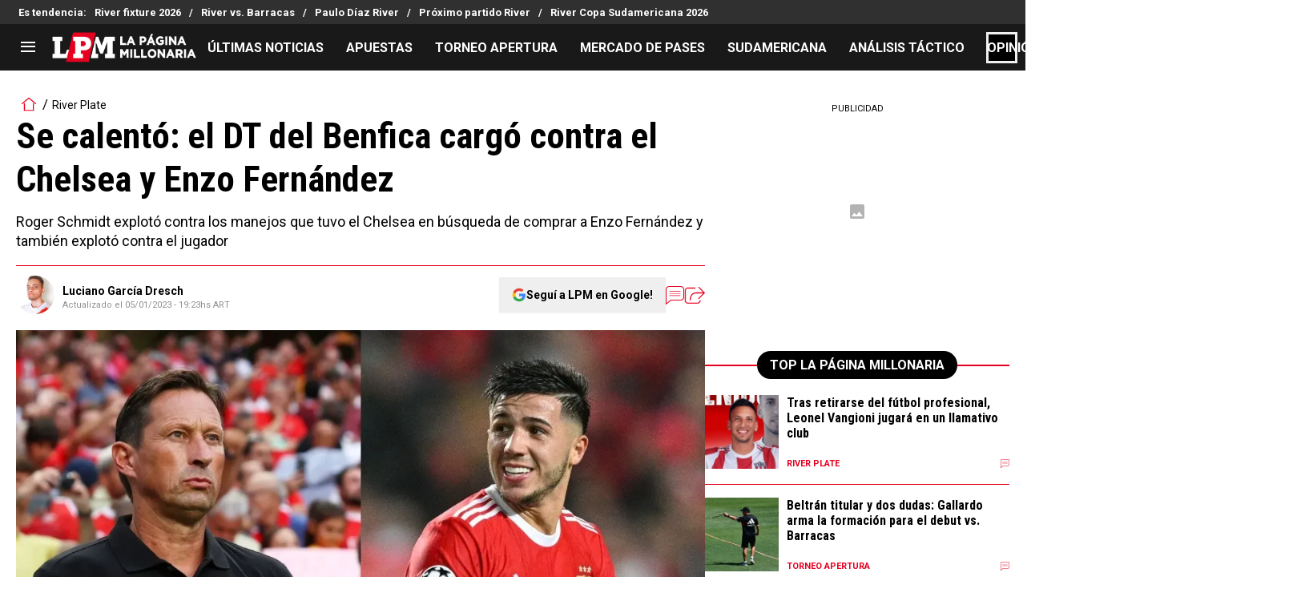

--- FILE ---
content_type: text/html; charset=utf-8
request_url: https://lapaginamillonaria.com/riverplate/Se-calento-el-DT-del-Benfica-cargo-contra-el-Chelsea-y-aseguro-que-Enzo-Fernandez-va-a-ser-sancionaod-20230105-0004.html
body_size: 138201
content:
<!DOCTYPE html><html lang="es-AR" class="__variable_67d189"><head><meta charSet="utf-8"/><meta name="viewport" content="width=device-width, initial-scale=1"/><link rel="preload" as="image" href="https://images.futbolsites.net/wp-content/uploads/sites/15/2023/03/02051716/lgarciadresch.jpg"/><link rel="preload" as="image" imageSrcSet="https://ds-images.bolavip.com/news/image?src=https%3A%2F%2Fimages.lapaginamillonaria.com%2Fwebp%2Ffull%2FLPM_20230105_LPM_166074_schmidt_enzojpg_242310155.webp&amp;width=490&amp;height=275 490w, https://ds-images.bolavip.com/news/image?src=https%3A%2F%2Fimages.lapaginamillonaria.com%2Fwebp%2Ffull%2FLPM_20230105_LPM_166074_schmidt_enzojpg_242310155.webp&amp;width=1200&amp;height=740 865w" imageSizes="50vw" fetchPriority="high"/><link rel="preload" as="image" href="https://secure.omo.akamai.opta.net/image.php?secure=true&amp;h=secure.omo.akamai.opta.net&amp;sport=football&amp;entity=team&amp;description=badges&amp;dimensions=65&amp;id=39acfbxikh52o6y9opfb0q0nb"/><link rel="preload" as="image" href="https://secure.omo.akamai.opta.net/image.php?secure=true&amp;h=secure.omo.akamai.opta.net&amp;sport=football&amp;entity=team&amp;description=badges&amp;dimensions=65&amp;id=115foion8jwrvp2e7xif675kx"/><link rel="preload" as="image" href="https://secure.omo.akamai.opta.net/image.php?secure=true&amp;h=secure.omo.akamai.opta.net&amp;sport=football&amp;entity=team&amp;description=badges&amp;dimensions=65&amp;id=8bh6iyg42ta2y8mgkkgd2hy6o"/><link rel="preload" as="image" href="https://secure.omo.akamai.opta.net/image.php?secure=true&amp;h=secure.omo.akamai.opta.net&amp;sport=football&amp;entity=team&amp;description=badges&amp;dimensions=65&amp;id=1rio0xlpk4s2ttmchsqjs6eik"/><link rel="preload" as="image" href="https://secure.omo.akamai.opta.net/image.php?secure=true&amp;h=secure.omo.akamai.opta.net&amp;sport=football&amp;entity=team&amp;description=badges&amp;dimensions=65&amp;id=e8ma1lonj51sqmwy00mwnw1ke"/><link rel="preload" as="image" href="https://secure.omo.akamai.opta.net/image.php?secure=true&amp;h=secure.omo.akamai.opta.net&amp;sport=football&amp;entity=team&amp;description=badges&amp;dimensions=65&amp;id=cs3122cdx3g2nviltzfilmz5c"/><link rel="preload" as="image" href="https://secure.omo.akamai.opta.net/image.php?secure=true&amp;h=secure.omo.akamai.opta.net&amp;sport=football&amp;entity=team&amp;description=badges&amp;dimensions=65&amp;id=7tev5pifn8hdy4vlts0coha1b"/><link rel="preload" as="image" href="https://secure.omo.akamai.opta.net/image.php?secure=true&amp;h=secure.omo.akamai.opta.net&amp;sport=football&amp;entity=team&amp;description=badges&amp;dimensions=65&amp;id=a3kgi895b7b3ecfzmoyxbw2pl"/><link rel="stylesheet" href="https://statics.lapaginamillonaria.com/_next/static/css/b01eae74c427cf7a.css" data-precedence="next"/><link rel="stylesheet" href="https://statics.lapaginamillonaria.com/_next/static/css/f596b1f42d78e1f4.css" data-precedence="next"/><link rel="stylesheet" href="https://statics.lapaginamillonaria.com/_next/static/css/a06cbe61e862e8bf.css" data-precedence="next"/><link rel="preload" as="script" fetchPriority="low" href="https://statics.lapaginamillonaria.com/_next/static/chunks/webpack-adba181b91bdd196.js"/><script src="https://statics.lapaginamillonaria.com/_next/static/chunks/1dd3208c-6062fde3265c3120.js" async=""></script><script src="https://statics.lapaginamillonaria.com/_next/static/chunks/1528-7ff3e78d175a55c7.js" async=""></script><script src="https://statics.lapaginamillonaria.com/_next/static/chunks/main-app-f68087e8bf3163b3.js" async=""></script><script src="https://statics.lapaginamillonaria.com/_next/static/chunks/8053-cd8922318e67a938.js" async=""></script><script src="https://statics.lapaginamillonaria.com/_next/static/chunks/1390-d6d7379816f3c204.js" async=""></script><script src="https://statics.lapaginamillonaria.com/_next/static/chunks/1928-5366bf674ad00977.js" async=""></script><script src="https://statics.lapaginamillonaria.com/_next/static/chunks/239-a1d837c5757f4ce4.js" async=""></script><script src="https://statics.lapaginamillonaria.com/_next/static/chunks/app/article/%5B...segments%5D/page-8ff948961a6bde7a.js" async=""></script><script src="https://statics.lapaginamillonaria.com/_next/static/chunks/app/layout-6c416801423876d5.js" async=""></script><link rel="preload" href="https://www.googletagmanager.com/gtag/js" as="script"/><link rel="preload" href="https://securepubads.g.doubleclick.net/tag/js/gpt.js" as="script"/><link rel="preload" href="https://futbol-cdn.relevant-digital.com/static/tags/61771c30a3623c7798a38c5a.js" as="script"/><link rel="preload" href="https://cdn.viafoura.net/entry/index.js" as="script"/><link rel="preload" as="image" href="https://secure.omo.akamai.opta.net/image.php?secure=true&amp;h=secure.omo.akamai.opta.net&amp;sport=football&amp;entity=team&amp;description=badges&amp;dimensions=65&amp;id=3lbqswe4h5wyrayjt580zmujx"/><link rel="preload" as="image" href="https://secure.omo.akamai.opta.net/image.php?secure=true&amp;h=secure.omo.akamai.opta.net&amp;sport=football&amp;entity=team&amp;description=badges&amp;dimensions=65&amp;id=8inprqnxjps9ckiamn3cfoo8v"/><link rel="preload" as="image" href="https://secure.omo.akamai.opta.net/image.php?secure=true&amp;h=secure.omo.akamai.opta.net&amp;sport=football&amp;entity=team&amp;description=badges&amp;dimensions=65&amp;id=6u0o1i04y2mnw2avru97sn970"/><link rel="preload" as="image" href="https://secure.omo.akamai.opta.net/image.php?secure=true&amp;h=secure.omo.akamai.opta.net&amp;sport=football&amp;entity=team&amp;description=badges&amp;dimensions=65&amp;id=3rw8ouixzsh3x8dgy8ifev925"/><link rel="preload" as="image" href="https://secure.omo.akamai.opta.net/image.php?secure=true&amp;h=secure.omo.akamai.opta.net&amp;sport=football&amp;entity=team&amp;description=badges&amp;dimensions=65&amp;id=1tsjuhn8qeikaj837w2ybx77n"/><meta property="fb:app_id" content="157389297624545"/><meta property="fb:pages" content="68439456135"/><link rel="amphtml" href="https://lapaginamillonaria.com/amp/riverplate/Se-calento-el-DT-del-Benfica-cargo-contra-el-Chelsea-y-aseguro-que-Enzo-Fernandez-va-a-ser-sancionaod-20230105-0004.html"/><meta property="push:title" content="Se calentó: el DT del Benfica cargó contra el Chelsea y Enzo Fernández"/><meta property="push:description" content="Roger Schmidt explotó contra los manejos que tuvo el Chelsea en búsqueda de comprar a Enzo Fernández y también explotó contra el jugador"/><meta property="mrf:tags" content="benfica;chelsea;enzo-fernandez;enzo-fernandez;ex-river"/><meta property="mrf:sections" content="La Página Millonaria;river-plate"/><meta property="og:updated_time" content="2023-01-05T19:23:24-03:00"/><title>Se calentó: el DT del Benfica cargó contra el Chelsea y Enzo Fernández - La Página Millonaria</title><meta name="description" content="Roger Schmidt explotó contra los manejos que tuvo el Chelsea en búsqueda de comprar a Enzo Fernández y también explotó contra el jugador"/><link rel="manifest" href="https://statics.lapaginamillonaria.com/manifest.json" crossorigin="use-credentials"/><meta name="keywords" content="Benfica, Chelsea, enzo fernandez, Enzo Fernández, Ex-River"/><meta name="robots" content="index, follow, max-image-preview:large"/><meta name="vf:container_id" content="LPM-166074"/><meta name="vf:lang" content="es"/><link rel="canonical" href="https://lapaginamillonaria.com/riverplate/Se-calento-el-DT-del-Benfica-cargo-contra-el-Chelsea-y-aseguro-que-Enzo-Fernandez-va-a-ser-sancionaod-20230105-0004.html"/><link rel="alternate" type="application/rss+xml" title="Fuente RSS para La Página Millonaria" href="https://lapaginamillonaria.com/rss/feed"/><meta property="og:title" content="Se calentó: el DT del Benfica cargó contra el Chelsea y Enzo Fernández"/><meta property="og:description" content="Roger Schmidt explotó contra los manejos que tuvo el Chelsea en búsqueda de comprar a Enzo Fernández y también explotó contra el jugador"/><meta property="og:url" content="https://lapaginamillonaria.com/riverplate/Se-calento-el-DT-del-Benfica-cargo-contra-el-Chelsea-y-aseguro-que-Enzo-Fernandez-va-a-ser-sancionaod-20230105-0004.html"/><meta property="og:site_name" content="La Página Millonaria"/><meta property="og:locale" content="es_LA"/><meta property="og:image" content="https://ds-images.bolavip.com/news/image?src=https%3A%2F%2Fimages.lapaginamillonaria.com%2Fjpg%2Ffull%2FLPM_20230105_LPM_166074_schmidt_enzojpg_242310155.jpg&amp;width=1200&amp;height=740"/><meta property="og:image:alt" content="Se pudrió todo entre el Chelsea y el Benfica.
"/><meta property="og:image:width" content="1200"/><meta property="og:image:height" content="740"/><meta property="og:type" content="article"/><meta property="article:published_time" content="2023-01-05T11:01:46-03:00"/><meta property="article:modified_time" content="2023-01-05T19:23:24-03:00"/><meta name="twitter:card" content="summary_large_image"/><meta name="twitter:site" content="riverlpm"/><meta name="twitter:creator" content="lgarciadresch"/><meta name="twitter:title" content="Se calentó: el DT del Benfica cargó contra el Chelsea y Enzo Fernández"/><meta name="twitter:description" content="Roger Schmidt explotó contra los manejos que tuvo el Chelsea en búsqueda de comprar a Enzo Fernández y también explotó contra el jugador"/><meta name="twitter:image" content="https://ds-images.bolavip.com/news/image?src=https%3A%2F%2Fimages.lapaginamillonaria.com%2Fjpg%2Ffull%2FLPM_20230105_LPM_166074_schmidt_enzojpg_242310155.jpg&amp;width=1200&amp;height=740"/><link rel="shortcut icon" href="https://statics.lapaginamillonaria.com/favicon/favicon.ico"/><link rel="icon" href="https://statics.lapaginamillonaria.com/favicon/favicon-16x16.png" type="image/png" sizes="16x16"/><link rel="icon" href="https://statics.lapaginamillonaria.com/favicon/favicon-32x32.png" type="image/png" sizes="32x32"/><link rel="icon" href="https://statics.lapaginamillonaria.com/favicon/favicon-96x96.png" type="image/png" sizes="96x96"/><link rel="apple-touch-icon-precomposed" href="https://statics.lapaginamillonaria.com/favicon/apple-icon-57x57.png" sizes="57x57"/><link rel="apple-touch-icon-precomposed" href="https://statics.lapaginamillonaria.com/favicon/apple-icon-76x76.png" sizes="76x76"/><link rel="apple-touch-icon-precomposed" href="https://statics.lapaginamillonaria.com/favicon/apple-icon-120x120.png" sizes="120x120"/><link rel="apple-touch-icon-precomposed" href="https://statics.lapaginamillonaria.com/favicon/apple-icon-180x180.png" sizes="180x180"/><meta name="next-size-adjust"/><style>.fsn-icon{font-family:var(--font-fsn-icons);speak:never;font-style:normal;font-weight:400;font-variant:normal;text-transform:none;line-height:1}.fsn-icon-share:before{content:"\e91b"}.fsn-icon-android:before{content:"\e900"}.fsn-icon-apple:before{content:"\e901"}.fsn-icon-arrow-down:before{content:"\e902"}.fsn-icon-arrow-drop-down:before{content:"\e903"}.fsn-icon-arrow-right:before{content:"\e904"}.fsn-icon-chain:before{content:"\e905"}.fsn-icon-check:before{content:"\e906"}.fsn-icon-clock:before{content:"\e907"}.fsn-icon-comment:before{content:"\e908"}.fsn-icon-facebook:before{content:"\e909"}.fsn-icon-house:before{content:"\e90a"}.fsn-icon-image:before{content:"\e90b"}.fsn-icon-instagram:before{content:"\e90c"}.fsn-icon-linkedin:before{content:"\e90d"}.fsn-icon-mail:before{content:"\e90e"}.fsn-icon-menu:before{content:"\e90f"}.fsn-icon-most-read:before{content:"\e910"}.fsn-icon-pinterest-p:before{content:"\e911"}.fsn-icon-rss-feed:before{content:"\e912"}.fsn-icon-spotify:before{content:"\e913"}.fsn-icon-telegram:before{content:"\e914"}.fsn-icon-tiktok:before{content:"\e915"}.fsn-icon-twitch:before{content:"\e916"}.fsn-icon-twitter:before{content:"\e917"}.fsn-icon-whatsapp:before{content:"\e918"}.fsn-icon-x-twitter:before{content:"\e919"}.fsn-icon-youtube:before{content:"\e91a"}@media (min-width:1300px){.with-skin{.article-infinite-scroll-wrapper,.article-wrapper{background:#fff;padding:10px}.article-wrapper{z-index:2}.infinite-scroll-container{z-index:1}.article-wrapper,.infinite-scroll-container{max-width:1090px}}}@media (prefers-reduced-motion:no-preference){html{scroll-behavior:smooth}}.with-skin .container-home-shields{position:relative;z-index:1000}.break-word{word-break:break-word}.wp-block-image{margin-bottom:20px;max-width:100%;overflow:hidden;& figcaption{text-align:center;margin-top:20px;font-size:14px;line-height:20px;font-weight:400}}.wp_fsn_poll amp-script{opacity:1}@keyframes bounceCustom{0%,to{transform:translateY(0)}50%{transform:translateY(-10px)}}th.article-table-heading{font-weight:700}*,:after,:before{--tw-border-spacing-x:0;--tw-border-spacing-y:0;--tw-translate-x:0;--tw-translate-y:0;--tw-rotate:0;--tw-skew-x:0;--tw-skew-y:0;--tw-scale-x:1;--tw-scale-y:1;--tw-pan-x: ;--tw-pan-y: ;--tw-pinch-zoom: ;--tw-scroll-snap-strictness:proximity;--tw-gradient-from-position: ;--tw-gradient-via-position: ;--tw-gradient-to-position: ;--tw-ordinal: ;--tw-slashed-zero: ;--tw-numeric-figure: ;--tw-numeric-spacing: ;--tw-numeric-fraction: ;--tw-ring-inset: ;--tw-ring-offset-width:0px;--tw-ring-offset-color:#fff;--tw-ring-color:rgba(59,130,246,.5);--tw-ring-offset-shadow:0 0 #0000;--tw-ring-shadow:0 0 #0000;--tw-shadow:0 0 #0000;--tw-shadow-colored:0 0 #0000;--tw-blur: ;--tw-brightness: ;--tw-contrast: ;--tw-grayscale: ;--tw-hue-rotate: ;--tw-invert: ;--tw-saturate: ;--tw-sepia: ;--tw-drop-shadow: ;--tw-backdrop-blur: ;--tw-backdrop-brightness: ;--tw-backdrop-contrast: ;--tw-backdrop-grayscale: ;--tw-backdrop-hue-rotate: ;--tw-backdrop-invert: ;--tw-backdrop-opacity: ;--tw-backdrop-saturate: ;--tw-backdrop-sepia: ;--tw-contain-size: ;--tw-contain-layout: ;--tw-contain-paint: ;--tw-contain-style: }::backdrop{--tw-border-spacing-x:0;--tw-border-spacing-y:0;--tw-translate-x:0;--tw-translate-y:0;--tw-rotate:0;--tw-skew-x:0;--tw-skew-y:0;--tw-scale-x:1;--tw-scale-y:1;--tw-pan-x: ;--tw-pan-y: ;--tw-pinch-zoom: ;--tw-scroll-snap-strictness:proximity;--tw-gradient-from-position: ;--tw-gradient-via-position: ;--tw-gradient-to-position: ;--tw-ordinal: ;--tw-slashed-zero: ;--tw-numeric-figure: ;--tw-numeric-spacing: ;--tw-numeric-fraction: ;--tw-ring-inset: ;--tw-ring-offset-width:0px;--tw-ring-offset-color:#fff;--tw-ring-color:rgba(59,130,246,.5);--tw-ring-offset-shadow:0 0 #0000;--tw-ring-shadow:0 0 #0000;--tw-shadow:0 0 #0000;--tw-shadow-colored:0 0 #0000;--tw-blur: ;--tw-brightness: ;--tw-contrast: ;--tw-grayscale: ;--tw-hue-rotate: ;--tw-invert: ;--tw-saturate: ;--tw-sepia: ;--tw-drop-shadow: ;--tw-backdrop-blur: ;--tw-backdrop-brightness: ;--tw-backdrop-contrast: ;--tw-backdrop-grayscale: ;--tw-backdrop-hue-rotate: ;--tw-backdrop-invert: ;--tw-backdrop-opacity: ;--tw-backdrop-saturate: ;--tw-backdrop-sepia: ;--tw-contain-size: ;--tw-contain-layout: ;--tw-contain-paint: ;--tw-contain-style: }

/*! tailwindcss v3.4.14 | MIT License | https://tailwindcss.com*/*,:after,:before{box-sizing:border-box;border:0 solid #e5e7eb}:after,:before{--tw-content:""}:host,html{line-height:1.5;-webkit-text-size-adjust:100%;-moz-tab-size:4;-o-tab-size:4;tab-size:4;font-family:ui-sans-serif,system-ui,sans-serif,Apple Color Emoji,Segoe UI Emoji,Segoe UI Symbol,Noto Color Emoji;font-feature-settings:normal;font-variation-settings:normal;-webkit-tap-highlight-color:transparent}body{margin:0;line-height:inherit}hr{height:0;color:inherit;border-top-width:1px}abbr:where([title]){-webkit-text-decoration:underline dotted;text-decoration:underline dotted}h1,h2,h3,h4,h5,h6{font-size:inherit;font-weight:inherit}a{color:inherit;text-decoration:inherit}b,strong{font-weight:bolder}code,kbd,pre,samp{font-family:ui-monospace,SFMono-Regular,Menlo,Monaco,Consolas,Liberation Mono,Courier New,monospace;font-feature-settings:normal;font-variation-settings:normal;font-size:1em}small{font-size:80%}sub,sup{font-size:75%;line-height:0;position:relative;vertical-align:baseline}sub{bottom:-.25em}sup{top:-.5em}table{text-indent:0;border-color:inherit;border-collapse:collapse}button,input,optgroup,select,textarea{font-family:inherit;font-feature-settings:inherit;font-variation-settings:inherit;font-size:100%;font-weight:inherit;line-height:inherit;letter-spacing:inherit;color:inherit;margin:0;padding:0}button,select{text-transform:none}button,input:where([type=button]),input:where([type=reset]),input:where([type=submit]){-webkit-appearance:button;background-color:transparent;background-image:none}:-moz-focusring{outline:auto}:-moz-ui-invalid{box-shadow:none}progress{vertical-align:baseline}::-webkit-inner-spin-button,::-webkit-outer-spin-button{height:auto}[type=search]{-webkit-appearance:textfield;outline-offset:-2px}::-webkit-search-decoration{-webkit-appearance:none}::-webkit-file-upload-button{-webkit-appearance:button;font:inherit}summary{display:list-item}blockquote,dd,dl,figure,h1,h2,h3,h4,h5,h6,hr,p,pre{margin:0}fieldset{margin:0}fieldset,legend{padding:0}menu,ol,ul{list-style:none;margin:0;padding:0}dialog{padding:0}textarea{resize:vertical}input::-moz-placeholder,textarea::-moz-placeholder{opacity:1;color:#9ca3af}input::placeholder,textarea::placeholder{opacity:1;color:#9ca3af}[role=button],button{cursor:pointer}:disabled{cursor:default}audio,canvas,embed,iframe,img,object,svg,video{display:block;vertical-align:middle}img,video{max-width:100%;height:auto}[hidden]:where(:not([hidden=until-found])){display:none}.sr-only{position:absolute;width:1px;height:1px;padding:0;margin:-1px;overflow:hidden;clip:rect(0,0,0,0);white-space:nowrap;border-width:0}.pointer-events-none{pointer-events:none}.\!visible{visibility:visible!important}.visible{visibility:visible}.invisible{visibility:hidden}.collapse{visibility:collapse}.static{position:static}.fixed{position:fixed}.absolute{position:absolute}.relative{position:relative}.sticky{position:sticky}.inset-x-0{left:0;right:0}.-bottom-\[2px\]{bottom:-2px}.-bottom-\[46px\]{bottom:-46px}.-top-3{top:-.75rem}.-top-\[1000px\]{top:-1000px}.bottom-0{bottom:0}.bottom-0\.5{bottom:.125rem}.bottom-6{bottom:1.5rem}.bottom-\[26px\]{bottom:26px}.bottom-\[60px\]{bottom:60px}.left-0{left:0}.left-1\/2{left:50%}.left-2{left:.5rem}.left-\[15px\]{left:15px}.left-\[3px\]{left:3px}.left-\[40px\]{left:40px}.left-\[50px\]{left:50px}.left-\[8px\]{left:8px}.left-\[calc\(50\%-\(348px\/2\)\)\]{left:calc(50% - 174px)}.left-auto{left:auto}.right-0{right:0}.right-6{right:1.5rem}.right-\[-6\%\]{right:-6%}.right-\[10px\]{right:10px}.right-\[1px\]{right:1px}.right-\[220px\]{right:220px}.right-\[40px\]{right:40px}.right-\[5px\]{right:5px}.top-0{top:0}.top-1\/2{top:50%}.top-\[-17px\]{top:-17px}.top-\[-25px\]{top:-25px}.top-\[-30px\]{top:-30px}.top-\[10px\]{top:10px}.top-\[110px\]{top:110px}.top-\[118px\]{top:118px}.top-\[135px\]{top:135px}.top-\[160px\]{top:160px}.top-\[30px\]{top:30px}.top-\[50px\]{top:50px}.top-\[58px\]{top:58px}.top-\[60px\]{top:60px}.top-\[61px\]{top:61px}.top-\[80px\]{top:80px}.top-\[88px\]{top:88px}.top-\[8px\]{top:8px}.top-auto{top:auto}.top-full{top:100%}.isolate{isolation:isolate}.-z-\[1\]{z-index:-1}.z-10{z-index:10}.z-50{z-index:50}.z-\[10000000\]{z-index:10000000}.z-\[100000\]{z-index:100000}.z-\[1001\]{z-index:1001}.z-\[10\]{z-index:10}.z-\[1\]{z-index:1}.z-\[2\]{z-index:2}.z-\[50\]{z-index:50}.z-\[5\]{z-index:5}.z-\[900\]{z-index:900}.z-\[99998\]{z-index:99998}.z-\[999999\]{z-index:999999}.z-\[9999\]{z-index:9999}.z-\[999\]{z-index:999}.order-4{order:4}.float-right{float:right}.m-0{margin:0}.m-1{margin:.25rem}.m-\[-42px_10px_30px\]{margin:-42px 10px 30px}.m-\[0_-10px_20px\]{margin:0 -10px 20px}.m-\[0_0_14px\]{margin:0 0 14px}.m-\[0_0_36px\]{margin:0 0 36px}.m-\[0_12px_0_17px\]{margin:0 12px 0 17px}.m-\[0_1px\]{margin:0 1px}.m-\[0_4px_0_5px\]{margin:0 4px 0 5px}.m-\[0_7px\]{margin:0 7px}.m-\[0_8px\]{margin:0 8px}.m-\[10px\]{margin:10px}.m-\[10px_0\]{margin:10px 0}.m-\[10px_0_20px\]{margin:10px 0 20px}.m-\[10px_10px_0\]{margin:10px 10px 0}.m-\[10px_15px_10px_10px\]{margin:10px 15px 10px 10px}.m-\[13px_0px_7px\]{margin:13px 0 7px}.m-\[1px\]{margin:1px}.m-\[1px_-10px_15px\]{margin:1px -10px 15px}.m-\[30px_0_20px\]{margin:30px 0 20px}.m-\[54px_0_24px\]{margin:54px 0 24px}.\!my-\[24px\]{margin-top:24px!important;margin-bottom:24px!important}.\!my-\[25px\]{margin-top:25px!important;margin-bottom:25px!important}.-mx-\[10px\]{margin-left:-10px;margin-right:-10px}.mx-4{margin-left:1rem;margin-right:1rem}.mx-\[10px\]{margin-left:10px;margin-right:10px}.mx-\[15px\]{margin-left:15px;margin-right:15px}.mx-\[1px\]{margin-left:1px;margin-right:1px}.mx-\[20px\]{margin-left:20px;margin-right:20px}.mx-\[32px\]{margin-left:32px;margin-right:32px}.mx-\[40px\]{margin-left:40px;margin-right:40px}.mx-\[4px\]{margin-left:4px;margin-right:4px}.mx-\[7px\]{margin-left:7px;margin-right:7px}.mx-auto{margin-left:auto;margin-right:auto}.my-10{margin-top:2.5rem;margin-bottom:2.5rem}.my-2\.5{margin-top:.625rem;margin-bottom:.625rem}.my-5{margin-top:1.25rem;margin-bottom:1.25rem}.my-8{margin-top:2rem;margin-bottom:2rem}.my-\[10px\]{margin-top:10px;margin-bottom:10px}.my-\[13px\]{margin-top:13px;margin-bottom:13px}.my-\[14px\]{margin-top:14px;margin-bottom:14px}.my-\[20px\]{margin-top:20px;margin-bottom:20px}.my-\[26px\]{margin-top:26px;margin-bottom:26px}.my-\[30px\]{margin-top:30px;margin-bottom:30px}.\!mb-\[0px\]{margin-bottom:0!important}.-mb-\[1px\]{margin-bottom:-1px}.-mb-\[2px\]{margin-bottom:-2px}.-mt-\[40px\]{margin-top:-40px}.-mt-\[6px\]{margin-top:-6px}.mb-0{margin-bottom:0}.mb-2{margin-bottom:.5rem}.mb-2\.5{margin-bottom:.625rem}.mb-3{margin-bottom:.75rem}.mb-4{margin-bottom:1rem}.mb-5{margin-bottom:1.25rem}.mb-6{margin-bottom:1.5rem}.mb-8{margin-bottom:2rem}.mb-\[-0\.5rem\]{margin-bottom:-.5rem}.mb-\[0\]{margin-bottom:0}.mb-\[10px\]{margin-bottom:10px}.mb-\[11px\]{margin-bottom:11px}.mb-\[12px\]{margin-bottom:12px}.mb-\[14px\]{margin-bottom:14px}.mb-\[15px\]{margin-bottom:15px}.mb-\[17px\]{margin-bottom:17px}.mb-\[18px\]{margin-bottom:18px}.mb-\[20px\]{margin-bottom:20px}.mb-\[24px\]{margin-bottom:24px}.mb-\[25px\]{margin-bottom:25px}.mb-\[2px\]{margin-bottom:2px}.mb-\[30px\]{margin-bottom:30px}.mb-\[35px\]{margin-bottom:35px}.mb-\[3px\]{margin-bottom:3px}.mb-\[40px\]{margin-bottom:40px}.mb-\[4px\]{margin-bottom:4px}.mb-\[53px\]{margin-bottom:53px}.mb-\[5px\]{margin-bottom:5px}.mb-\[6px\]{margin-bottom:6px}.mb-\[8px\]{margin-bottom:8px}.mb-\[9px\]{margin-bottom:9px}.mb-auto{margin-bottom:auto}.ml-1{margin-left:.25rem}.ml-1\.5{margin-left:.375rem}.ml-2\.5{margin-left:.625rem}.ml-3{margin-left:.75rem}.ml-\[10px\]{margin-left:10px}.ml-\[20px\]{margin-left:20px}.ml-\[24px\]{margin-left:24px}.ml-\[2px\]{margin-left:2px}.ml-\[5px\]{margin-left:5px}.ml-auto{margin-left:auto}.mr-2{margin-right:.5rem}.mr-2\.5{margin-right:.625rem}.mr-\[10px\]{margin-right:10px}.mr-\[14px\]{margin-right:14px}.mr-\[15px\]{margin-right:15px}.mr-\[17px\]{margin-right:17px}.mr-\[20px\]{margin-right:20px}.mr-\[25px\]{margin-right:25px}.mr-\[2px\]{margin-right:2px}.mr-\[30px\]{margin-right:30px}.mr-\[35px\]{margin-right:35px}.mr-\[3px\]{margin-right:3px}.mr-\[4px\]{margin-right:4px}.mr-\[5px\]{margin-right:5px}.mr-\[6px\]{margin-right:6px}.mr-\[8px\]{margin-right:8px}.mr-auto{margin-right:auto}.mt-0{margin-top:0}.mt-2{margin-top:.5rem}.mt-2\.5{margin-top:.625rem}.mt-4{margin-top:1rem}.mt-5{margin-top:1.25rem}.mt-8{margin-top:2rem}.mt-\[1\.5px\]{margin-top:1.5px}.mt-\[10px\]{margin-top:10px}.mt-\[12px\]{margin-top:12px}.mt-\[16px\]{margin-top:16px}.mt-\[17px\]{margin-top:17px}.mt-\[1px\]{margin-top:1px}.mt-\[20px\]{margin-top:20px}.mt-\[21px\]{margin-top:21px}.mt-\[24px\]{margin-top:24px}.mt-\[25px\]{margin-top:25px}.mt-\[30px\]{margin-top:30px}.mt-\[3px\]{margin-top:3px}.mt-\[44px\]{margin-top:44px}.mt-\[5px\]{margin-top:5px}.mt-\[60px\]{margin-top:60px}.mt-\[6px\]{margin-top:6px}.mt-\[7px\]{margin-top:7px}.mt-auto{margin-top:auto}.box-border{box-sizing:border-box}.box-content{box-sizing:content-box}.line-clamp-1{-webkit-line-clamp:1}.line-clamp-1,.line-clamp-2{overflow:hidden;display:-webkit-box;-webkit-box-orient:vertical}.line-clamp-2{-webkit-line-clamp:2}.line-clamp-3{overflow:hidden;display:-webkit-box;-webkit-box-orient:vertical;-webkit-line-clamp:3}.block{display:block}.inline-block{display:inline-block}.inline{display:inline}.flex{display:flex}.inline-flex{display:inline-flex}.table{display:table}.grid{display:grid}.contents{display:contents}.hidden{display:none}.aspect-\[1\/1\]{aspect-ratio:1/1}.aspect-\[1\/2\]{aspect-ratio:1/2}.aspect-\[1\/3\]{aspect-ratio:1/3}.aspect-\[1\/4\]{aspect-ratio:1/4}.aspect-\[16\/9\]{aspect-ratio:16/9}.aspect-\[261\/195\]{aspect-ratio:261/195}.aspect-\[293\/670\]{aspect-ratio:293/670}.aspect-\[355\/287\]{aspect-ratio:355/287}.aspect-\[4\/3\]{aspect-ratio:4/3}.aspect-\[540\/708\]{aspect-ratio:540/708}.aspect-\[80\/80\]{aspect-ratio:80/80}.aspect-square{aspect-ratio:1/1}.aspect-video{aspect-ratio:16/9}.\!h-\[57px\]{height:57px!important}.h-0{height:0}.h-11{height:2.75rem}.h-2{height:.5rem}.h-6{height:1.5rem}.h-8{height:2rem}.h-\[1\.5em\]{height:1.5em}.h-\[101px\]{height:101px}.h-\[11ppx\]{height:11ppx}.h-\[128px\]{height:128px}.h-\[13px\]{height:13px}.h-\[160px\]{height:160px}.h-\[16px\]{height:16px}.h-\[18px\]{height:18px}.h-\[192px\]{height:192px}.h-\[1px\]{height:1px}.h-\[20px\]{height:20px}.h-\[22\.5px\]{height:22.5px}.h-\[23px\]{height:23px}.h-\[24px\]{height:24px}.h-\[25px\]{height:25px}.h-\[26px\]{height:26px}.h-\[29px\]{height:29px}.h-\[2px\]{height:2px}.h-\[30px\]{height:30px}.h-\[35px\]{height:35px}.h-\[37px\]{height:37px}.h-\[38px\]{height:38px}.h-\[3px\]{height:3px}.h-\[40px\]{height:40px}.h-\[41px\]{height:41px}.h-\[441px\]{height:441px}.h-\[44px\]{height:44px}.h-\[45px\]{height:45px}.h-\[46px\]{height:46px}.h-\[47px\]{height:47px}.h-\[48px\]{height:48px}.h-\[50px\]{height:50px}.h-\[56px\]{height:56px}.h-\[57px\]{height:57px}.h-\[58px\]{height:58px}.h-\[60px\]{height:60px}.h-\[63px\]{height:63px}.h-\[647px\]{height:647px}.h-\[69px\]{height:69px}.h-\[70px\]{height:70px}.h-\[75px\]{height:75px}.h-\[8px\]{height:8px}.h-\[90px\]{height:90px}.h-\[91px\]{height:91px}.h-\[92px\]{height:92px}.h-\[95px\]{height:95px}.h-\[9px\]{height:9px}.h-\[calc\(100\%-110px\)\]{height:calc(100% - 110px)}.h-\[calc\(100\%-130px\)\]{height:calc(100% - 130px)}.h-\[calc\(100\%-50px\)\]{height:calc(100% - 50px)}.h-\[calc\(100\%-60px\)\]{height:calc(100% - 60px)}.h-auto{height:auto}.h-full{height:100%}.max-h-0{max-height:0}.max-h-\[16px\]{max-height:16px}.max-h-\[20px\]{max-height:20px}.max-h-\[300px\]{max-height:300px}.max-h-\[32px\]{max-height:32px}.max-h-\[34px\]{max-height:34px}.max-h-\[38px\]{max-height:38px}.max-h-\[63px\]{max-height:63px}.max-h-\[65px\]{max-height:65px}.max-h-\[76px\]{max-height:76px}.max-h-screen{max-height:100vh}.min-h-0{min-height:0}.min-h-\[100px\]{min-height:100px}.min-h-\[150px\]{min-height:150px}.min-h-\[160px\]{min-height:160px}.min-h-\[18px\]{min-height:18px}.min-h-\[230px\]{min-height:230px}.min-h-\[250px\]{min-height:250px}.min-h-\[38px\]{min-height:38px}.min-h-\[40px\]{min-height:40px}.min-h-\[425px\]{min-height:425px}.min-h-\[428px\]{min-height:428px}.min-h-\[600px\]{min-height:600px}.min-h-\[63px\]{min-height:63px}.min-h-\[72px\]{min-height:72px}.min-h-\[75px\]{min-height:75px}.min-h-\[91px\]{min-height:91px}.min-h-\[95px\]{min-height:95px}.w-0{width:0}.w-1\/2{width:50%}.w-11{width:2.75rem}.w-2{width:.5rem}.w-6{width:1.5rem}.w-8{width:2rem}.w-\[1\.5em\]{width:1.5em}.w-\[100px\]{width:100px}.w-\[10px\]{width:10px}.w-\[124px\]{width:124px}.w-\[12px\]{width:12px}.w-\[139px\]{width:139px}.w-\[160px\]{width:160px}.w-\[168px\]{width:168px}.w-\[175px\]{width:175px}.w-\[182px\]{width:182px}.w-\[18px\]{width:18px}.w-\[1px\]{width:1px}.w-\[200px\]{width:200px}.w-\[24px\]{width:24px}.w-\[256px\]{width:256px}.w-\[25px\]{width:25px}.w-\[27px\]{width:27px}.w-\[280px\]{width:280px}.w-\[30\%\]{width:30%}.w-\[300px\]{width:300px}.w-\[30px\]{width:30px}.w-\[320px\]{width:320px}.w-\[35px\]{width:35px}.w-\[37px\]{width:37px}.w-\[38px\]{width:38px}.w-\[40px\]{width:40px}.w-\[45\%\]{width:45%}.w-\[45px\]{width:45px}.w-\[47px\]{width:47px}.w-\[48px\]{width:48px}.w-\[50px\]{width:50px}.w-\[56px\]{width:56px}.w-\[60px\]{width:60px}.w-\[63px\]{width:63px}.w-\[83px\]{width:83px}.w-\[84px\]{width:84px}.w-\[8px\]{width:8px}.w-\[90px\]{width:90px}.w-\[95\%\]{width:95%}.w-\[95px\]{width:95px}.w-\[9px\]{width:9px}.w-\[calc\(100\%-20px\)\]{width:calc(100% - 20px)}.w-auto{width:auto}.w-fit{width:-moz-fit-content;width:fit-content}.w-full{width:100%}.w-max{width:-moz-max-content;width:max-content}.min-w-6{min-width:1.5rem}.min-w-\[100\%\]{min-width:100%}.min-w-\[100px\]{min-width:100px}.min-w-\[104px\]{min-width:104px}.min-w-\[112px\]{min-width:112px}.min-w-\[130px\]{min-width:130px}.min-w-\[134px\]{min-width:134px}.min-w-\[168px\]{min-width:168px}.min-w-\[18px\]{min-width:18px}.min-w-\[200px\]{min-width:200px}.min-w-\[233px\]{min-width:233px}.min-w-\[250px\]{min-width:250px}.min-w-\[30px\]{min-width:30px}.min-w-\[35px\]{min-width:35px}.min-w-\[36px\]{min-width:36px}.min-w-\[45px\]{min-width:45px}.min-w-\[75px\]{min-width:75px}.min-w-\[83px\]{min-width:83px}.min-w-\[84px\]{min-width:84px}.min-w-\[90px\]{min-width:90px}.min-w-\[92px\]{min-width:92px}.min-w-fit{min-width:-moz-fit-content;min-width:fit-content}.max-w-\[100\%\]{max-width:100%}.max-w-\[100px\]{max-width:100px}.max-w-\[100vw\]{max-width:100vw}.max-w-\[1017px\]{max-width:1017px}.max-w-\[1070px\]{max-width:1070px}.max-w-\[109px\]{max-width:109px}.max-w-\[110px\]{max-width:110px}.max-w-\[1200px\]{max-width:1200px}.max-w-\[122px\]{max-width:122px}.max-w-\[1240px\]{max-width:1240px}.max-w-\[1280px\]{max-width:1280px}.max-w-\[145px\]{max-width:145px}.max-w-\[160px\]{max-width:160px}.max-w-\[16px\]{max-width:16px}.max-w-\[192px\]{max-width:192px}.max-w-\[195px\]{max-width:195px}.max-w-\[200px\]{max-width:200px}.max-w-\[238px\]{max-width:238px}.max-w-\[250px\]{max-width:250px}.max-w-\[255px\]{max-width:255px}.max-w-\[26px\]{max-width:26px}.max-w-\[275px\]{max-width:275px}.max-w-\[293px\]{max-width:293px}.max-w-\[30px\]{max-width:30px}.max-w-\[320px\]{max-width:320px}.max-w-\[32px\]{max-width:32px}.max-w-\[330px\]{max-width:330px}.max-w-\[348px\]{max-width:348px}.max-w-\[360px\]{max-width:360px}.max-w-\[375px\]{max-width:375px}.max-w-\[380px\]{max-width:380px}.max-w-\[400px\]{max-width:400px}.max-w-\[500px\]{max-width:500px}.max-w-\[52px\]{max-width:52px}.max-w-\[550px\]{max-width:550px}.max-w-\[655px\]{max-width:655px}.max-w-\[688px\]{max-width:688px}.max-w-\[70px\]{max-width:70px}.max-w-\[90\%\]{max-width:90%}.max-w-\[92px\]{max-width:92px}.max-w-\[calc\(100\%-153px\)\]{max-width:calc(100% - 153px)}.max-w-\[calc\(100\%-40px\)\]{max-width:calc(100% - 40px)}.max-w-\[calc\(100vw-20px\)\]{max-width:calc(100vw - 20px)}.max-w-\[calc\(50\%-49px\)\]{max-width:calc(50% - 49px)}.max-w-full{max-width:100%}.max-w-lg{max-width:32rem}.flex-1{flex:1 1 0%}.flex-\[0_0_260px\]{flex:0 0 260px}.flex-\[0_0_auto\]{flex:0 0 auto}.flex-\[0_0_calc\(100\%-135px\)\]{flex:0 0 calc(100% - 135px)}.flex-\[1_1_0\]{flex:1 1 0}.flex-\[1_1_50\%\]{flex:1 1 50%}.flex-shrink-0{flex-shrink:0}.flex-grow,.flex-grow-\[1\],.grow{flex-grow:1}.basis-0{flex-basis:0px}.basis-\[160px\]{flex-basis:160px}.basis-\[20\%\]{flex-basis:20%}.basis-\[25\%\]{flex-basis:25%}.basis-\[40px\]{flex-basis:40px}.basis-\[50px\]{flex-basis:50px}.basis-\[54px\]{flex-basis:54px}.basis-\[76px\]{flex-basis:76px}.basis-\[95px\]{flex-basis:95px}.table-auto{table-layout:auto}.-translate-x-1\/2{--tw-translate-x:-50%}.-translate-x-1\/2,.-translate-y-1\/2{transform:translate(var(--tw-translate-x),var(--tw-translate-y)) rotate(var(--tw-rotate)) skewX(var(--tw-skew-x)) skewY(var(--tw-skew-y)) scaleX(var(--tw-scale-x)) scaleY(var(--tw-scale-y))}.-translate-y-1\/2{--tw-translate-y:-50%}.-rotate-45{--tw-rotate:-45deg}.-rotate-45,.rotate-180{transform:translate(var(--tw-translate-x),var(--tw-translate-y)) rotate(var(--tw-rotate)) skewX(var(--tw-skew-x)) skewY(var(--tw-skew-y)) scaleX(var(--tw-scale-x)) scaleY(var(--tw-scale-y))}.rotate-180{--tw-rotate:180deg}.rotate-45{--tw-rotate:45deg}.rotate-45,.rotate-90{transform:translate(var(--tw-translate-x),var(--tw-translate-y)) rotate(var(--tw-rotate)) skewX(var(--tw-skew-x)) skewY(var(--tw-skew-y)) scaleX(var(--tw-scale-x)) scaleY(var(--tw-scale-y))}.rotate-90{--tw-rotate:90deg}.transform{transform:translate(var(--tw-translate-x),var(--tw-translate-y)) rotate(var(--tw-rotate)) skewX(var(--tw-skew-x)) skewY(var(--tw-skew-y)) scaleX(var(--tw-scale-x)) scaleY(var(--tw-scale-y))}.animate-\[bounceCustom_3s_infinite_ease-in-out\]{animation:bounceCustom 3s ease-in-out infinite}.cursor-default{cursor:default}.cursor-not-allowed{cursor:not-allowed}.cursor-pointer{cursor:pointer}.select-none{-webkit-user-select:none;-moz-user-select:none;user-select:none}.resize{resize:both}.snap-x{scroll-snap-type:x var(--tw-scroll-snap-strictness)}.scroll-mt-\[110px\]{scroll-margin-top:110px}.list-decimal{list-style-type:decimal}.list-disc{list-style-type:disc}.list-none{list-style-type:none}.grid-cols-3{grid-template-columns:repeat(3,minmax(0,1fr))}.flex-row{flex-direction:row}.flex-row-reverse{flex-direction:row-reverse}.flex-col{flex-direction:column}.flex-wrap{flex-wrap:wrap}.flex-nowrap{flex-wrap:nowrap}.place-content-center{place-content:center}.items-start{align-items:flex-start}.items-end{align-items:flex-end}.items-center{align-items:center}.justify-start{justify-content:flex-start}.justify-end{justify-content:flex-end}.justify-center{justify-content:center}.justify-between{justify-content:space-between}.justify-around{justify-content:space-around}.justify-evenly{justify-content:space-evenly}.gap-1{gap:.25rem}.gap-10{gap:2.5rem}.gap-2{gap:.5rem}.gap-2\.5{gap:.625rem}.gap-3{gap:.75rem}.gap-4{gap:1rem}.gap-5{gap:1.25rem}.gap-9{gap:2.25rem}.gap-\[10px\]{gap:10px}.gap-\[12px\]{gap:12px}.gap-\[15px\]{gap:15px}.gap-\[17px_14px\]{gap:17px 14px}.gap-\[1px\]{gap:1px}.gap-\[20px\]{gap:20px}.gap-\[20px_50px\]{gap:20px 50px}.gap-\[24px\]{gap:24px}.gap-\[25px\]{gap:25px}.gap-\[30px\]{gap:30px}.gap-\[3px_5px\]{gap:3px 5px}.gap-\[40px\]{gap:40px}.gap-\[5px\]{gap:5px}.gap-\[5px_15px\]{gap:5px 15px}.gap-\[6px\]{gap:6px}.gap-\[7px\]{gap:7px}.gap-\[8px\]{gap:8px}.space-x-0>:not([hidden])~:not([hidden]){--tw-space-x-reverse:0;margin-right:calc(0px*var(--tw-space-x-reverse));margin-left:calc(0px*(1 - var(--tw-space-x-reverse)))}.space-x-4>:not([hidden])~:not([hidden]){--tw-space-x-reverse:0;margin-right:calc(1rem*var(--tw-space-x-reverse));margin-left:calc(1rem*(1 - var(--tw-space-x-reverse)))}.space-y-1>:not([hidden])~:not([hidden]){--tw-space-y-reverse:0;margin-top:calc(.25rem*(1 - var(--tw-space-y-reverse)));margin-bottom:calc(.25rem*var(--tw-space-y-reverse))}.space-y-2>:not([hidden])~:not([hidden]){--tw-space-y-reverse:0;margin-top:calc(.5rem*(1 - var(--tw-space-y-reverse)));margin-bottom:calc(.5rem*var(--tw-space-y-reverse))}.space-y-\[25px\]>:not([hidden])~:not([hidden]){--tw-space-y-reverse:0;margin-top:calc(25px*(1 - var(--tw-space-y-reverse)));margin-bottom:calc(25px*var(--tw-space-y-reverse))}.self-start{align-self:flex-start}.self-end{align-self:flex-end}.overflow-auto{overflow:auto}.overflow-hidden{overflow:hidden}.overflow-x-auto{overflow-x:auto}.overflow-y-auto{overflow-y:auto}.overflow-y-hidden{overflow-y:hidden}.overflow-x-clip{overflow-x:clip}.overflow-y-visible{overflow-y:visible}.overflow-x-scroll{overflow-x:scroll}.overflow-y-scroll{overflow-y:scroll}.truncate{overflow:hidden;text-overflow:ellipsis}.truncate,.whitespace-nowrap{white-space:nowrap}.break-words{overflow-wrap:break-word}.rounded{border-radius:.25rem}.rounded-\[10px\]{border-radius:10px}.rounded-\[24px\]{border-radius:24px}.rounded-\[25px\]{border-radius:25px}.rounded-\[2px\]{border-radius:2px}.rounded-\[5px\]{border-radius:5px}.rounded-\[8px\]{border-radius:8px}.rounded-\[9999999px\]{border-radius:9999999px}.rounded-\[9px\]{border-radius:9px}.rounded-full{border-radius:9999px}.rounded-md{border-radius:.375rem}.rounded-l-\[5px\]{border-top-left-radius:5px;border-bottom-left-radius:5px}.rounded-r-\[5px\]{border-top-right-radius:5px;border-bottom-right-radius:5px}.rounded-bl-\[20px\]{border-bottom-left-radius:20px}.rounded-br-\[20px\]{border-bottom-right-radius:20px}.rounded-tl-\[20px\]{border-top-left-radius:20px}.rounded-tl-\[5px\]{border-top-left-radius:5px}.rounded-tr-\[20px\]{border-top-right-radius:20px}.border-\[1px\]{border-width:1px}.border-\[2px\]{border-width:2px}.border-\[3px\]{border-width:3px}.border-\[5px\]{border-width:5px}.border-articleHeadSectionBorderWidth{border-width:0}.border-articleTableData,.border-complianceFooterDivider,.border-complianceFooterDividerFanSite{border-width:1px}.border-b-2{border-bottom-width:2px}.border-b-\[1px\]{border-bottom-width:1px}.border-b-\[2px\]{border-bottom-width:2px}.border-b-\[60px\]{border-bottom-width:60px}.border-b-articleLinkTextHover{border-bottom-width:4px}.border-l-\[15px\]{border-left-width:15px}.border-l-\[1px\]{border-left-width:1px}.border-r-2{border-right-width:2px}.border-r-\[1px\]{border-right-width:1px}.border-r-\[60px\]{border-right-width:60px}.border-t-2{border-top-width:2px}.border-t-\[1px\]{border-top-width:1px}.border-t-\[2px\]{border-top-width:2px}.border-t-partOfBCFooterBorder,.border-t-partOfBCFooterBorderFanSite{border-top-width:1px}.border-solid{border-style:solid}.border-dashed{border-style:dashed}.border-none{border-style:none}.border-\[\#4C4C4C\]{--tw-border-opacity:1;border-color:rgb(76 76 76/var(--tw-border-opacity))}.border-\[\#888\]{--tw-border-opacity:1;border-color:rgb(136 136 136/var(--tw-border-opacity))}.border-\[\#E60020\]{--tw-border-opacity:1;border-color:rgb(230 0 32/var(--tw-border-opacity))}.border-\[\#FFC400\]{--tw-border-opacity:1;border-color:rgb(255 196 0/var(--tw-border-opacity))}.border-\[\#bbb\]{--tw-border-opacity:1;border-color:rgb(187 187 187/var(--tw-border-opacity))}.border-\[\#ccc\]{--tw-border-opacity:1;border-color:rgb(204 204 204/var(--tw-border-opacity))}.border-\[\#d9d9d9\]\/20{border-color:hsla(0,0%,85%,.2)}.border-\[\#ddd\]{--tw-border-opacity:1;border-color:rgb(221 221 221/var(--tw-border-opacity))}.border-\[\#efefef33\]{border-color:#efefef33}.border-\[rgba\(0\2c 0\2c 0\2c 0\.65\)\]{border-color:rgba(0,0,0,.65)}.border-articleComments,.border-articleSeeAlso{--tw-border-opacity:1;border-color:rgb(215 33 51/var(--tw-border-opacity))}.border-black{--tw-border-opacity:1;border-color:rgb(0 0 0/var(--tw-border-opacity))}.border-classificationWidgetBorderFanSite{--tw-border-opacity:1;border-color:rgb(230 0 32/var(--tw-border-opacity))}.border-complianceFooterBorder{--tw-border-opacity:1;border-color:rgb(215 33 51/var(--tw-border-opacity))}.border-complianceFooterBorderFanSite{border-color:#ffffff4d}.border-complianceFooterDivider{border-color:hsla(0,0%,100%,.3)}.border-complianceFooterDividerFanSite{border-color:#ffffff4d}.border-complianceHeaderBorder,.border-complianceHeaderBorderFanSite{--tw-border-opacity:1;border-color:rgb(215 33 51/var(--tw-border-opacity))}.border-footerBottomBorderFanSite{border-color:#ffffff4d}.border-gray-200{--tw-border-opacity:1;border-color:rgb(229 231 235/var(--tw-border-opacity))}.border-gray-300{--tw-border-opacity:1;border-color:rgb(209 213 219/var(--tw-border-opacity))}.border-header{--tw-border-opacity:1;border-color:rgb(20 20 20/var(--tw-border-opacity))}.border-headerFanSite{--tw-border-opacity:1;border-color:rgb(25 25 25/var(--tw-border-opacity))}.border-lightGray{--tw-border-opacity:1;border-color:rgb(239 239 239/var(--tw-border-opacity))}.border-liveMatchTextFanSite{--tw-border-opacity:1;border-color:rgb(255 255 255/var(--tw-border-opacity))}.border-mediumCardBorderFanSite{--tw-border-opacity:1;border-color:rgb(230 0 32/var(--tw-border-opacity))}.border-orange-600{--tw-border-opacity:1;border-color:rgb(234 88 12/var(--tw-border-opacity))}.border-primary{--tw-border-opacity:1;border-color:rgb(230 0 32/var(--tw-border-opacity))}.border-verticalRecirculationBlockTitleBorder{--tw-border-opacity:1;border-color:rgb(215 33 51/var(--tw-border-opacity))}.border-verticalRecirculationBorderFanSite{--tw-border-opacity:1;border-color:rgb(230 0 32/var(--tw-border-opacity))}.border-white{--tw-border-opacity:1;border-color:rgb(255 255 255/var(--tw-border-opacity))}.border-white\/30{border-color:hsla(0,0%,100%,.3)}.border-b-\[\#0000001a\]{border-bottom-color:#0000001a}.border-b-articleLinkTextHover{--tw-border-opacity:1;border-bottom-color:rgb(215 33 51/var(--tw-border-opacity))}.border-b-articleLinkTextHoverFanSite{--tw-border-opacity:1;border-bottom-color:rgb(230 0 32/var(--tw-border-opacity))}.border-b-verticalRecirculationNewsCard{--tw-border-opacity:1;border-bottom-color:rgb(215 33 51/var(--tw-border-opacity))}.border-l-matchTournamentBorderLeftFanSite{--tw-border-opacity:1;border-left-color:rgb(230 0 32/var(--tw-border-opacity))}.border-r-transparent{border-right-color:transparent}.border-r-white{--tw-border-opacity:1;border-right-color:rgb(255 255 255/var(--tw-border-opacity))}.border-t-\[\#bbb\]{--tw-border-opacity:1;border-top-color:rgb(187 187 187/var(--tw-border-opacity))}.border-t-\[\#d81f30\]{--tw-border-opacity:1;border-top-color:rgb(216 31 48/var(--tw-border-opacity))}.border-t-partOfBCFooterBorder{border-top-color:hsla(0,0%,100%,.3)}.border-t-partOfBCFooterBorderFanSite{border-top-color:#ffffff4d}.bg-\[\#00000033\]{background-color:#00000033}.bg-\[\#000000b3\]{background-color:#000000b3}.bg-\[\#0072f9\]{--tw-bg-opacity:1;background-color:rgb(0 114 249/var(--tw-bg-opacity))}.bg-\[\#111\]{--tw-bg-opacity:1;background-color:rgb(17 17 17/var(--tw-bg-opacity))}.bg-\[\#147053\]{--tw-bg-opacity:1;background-color:rgb(20 112 83/var(--tw-bg-opacity))}.bg-\[\#252525\]{--tw-bg-opacity:1;background-color:rgb(37 37 37/var(--tw-bg-opacity))}.bg-\[\#25D366\]{--tw-bg-opacity:1;background-color:rgb(37 211 102/var(--tw-bg-opacity))}.bg-\[\#3139f2\]{--tw-bg-opacity:1;background-color:rgb(49 57 242/var(--tw-bg-opacity))}.bg-\[\#EFEFEF\]{--tw-bg-opacity:1;background-color:rgb(239 239 239/var(--tw-bg-opacity))}.bg-\[\#F2F2F2\]{--tw-bg-opacity:1;background-color:rgb(242 242 242/var(--tw-bg-opacity))}.bg-\[\#F3F1FF\]{--tw-bg-opacity:1;background-color:rgb(243 241 255/var(--tw-bg-opacity))}.bg-\[\#FFFFFF26\]{background-color:#ffffff26}.bg-\[\#b8102a\]{--tw-bg-opacity:1;background-color:rgb(184 16 42/var(--tw-bg-opacity))}.bg-\[\#bebebe\]{--tw-bg-opacity:1;background-color:rgb(190 190 190/var(--tw-bg-opacity))}.bg-\[\#d3d3d3\]{--tw-bg-opacity:1;background-color:rgb(211 211 211/var(--tw-bg-opacity))}.bg-\[\#ddd\],.bg-\[\#dddddd\]{--tw-bg-opacity:1;background-color:rgb(221 221 221/var(--tw-bg-opacity))}.bg-\[\#e04403\]{--tw-bg-opacity:1;background-color:rgb(224 68 3/var(--tw-bg-opacity))}.bg-\[\#eee\]{--tw-bg-opacity:1;background-color:rgb(238 238 238/var(--tw-bg-opacity))}.bg-\[\#f5f5f5\]{--tw-bg-opacity:1;background-color:rgb(245 245 245/var(--tw-bg-opacity))}.bg-\[\#f6f6f6\]{--tw-bg-opacity:1;background-color:rgb(246 246 246/var(--tw-bg-opacity))}.bg-\[red\]{--tw-bg-opacity:1;background-color:rgb(255 0 0/var(--tw-bg-opacity))}.bg-acceptCookies{--tw-bg-opacity:1;background-color:rgb(215 33 51/var(--tw-bg-opacity))}.bg-acceptCookiesBtn{--tw-bg-opacity:1;background-color:rgb(0 0 0/var(--tw-bg-opacity))}.bg-adContainerHeaderMobile{--tw-bg-opacity:1;background-color:rgb(20 20 20/var(--tw-bg-opacity))}.bg-alsoRead{--tw-bg-opacity:1;background-color:rgb(239 239 239/var(--tw-bg-opacity))}.bg-alsoReadCardSectionMobileBg{--tw-bg-opacity:1;background-color:rgb(215 33 51/var(--tw-bg-opacity))}.bg-alsoReadEmbedSeeAlsoFanSite{--tw-bg-opacity:1;background-color:rgb(230 0 32/var(--tw-bg-opacity))}.bg-alsoReadFanSite{--tw-bg-opacity:1;background-color:rgb(25 25 25/var(--tw-bg-opacity))}.bg-alsoReadSeeAlsoBackground{--tw-bg-opacity:1;background-color:rgb(239 239 239/var(--tw-bg-opacity))}.bg-articleHeadSection{--tw-bg-opacity:1;background-color:rgb(215 33 51/var(--tw-bg-opacity))}.bg-articlePoll{--tw-bg-opacity:1;background-color:rgb(20 20 20/var(--tw-bg-opacity))}.bg-articlePollFanSite{--tw-bg-opacity:1;background-color:rgb(0 0 0/var(--tw-bg-opacity))}.bg-articlePollOptionVote{--tw-bg-opacity:1;background-color:rgb(215 33 51/var(--tw-bg-opacity))}.bg-articlePollOptionVoteBg{--tw-bg-opacity:1;background-color:rgb(30 30 30/var(--tw-bg-opacity))}.bg-articlePollOptionVoteBgFanSite{--tw-bg-opacity:1;background-color:rgb(48 48 48/var(--tw-bg-opacity))}.bg-articlePollOptionVoteFanSite{--tw-bg-opacity:1;background-color:rgb(230 0 32/var(--tw-bg-opacity))}.bg-articlePollTextBottomLine{--tw-bg-opacity:1;background-color:rgb(215 33 51/var(--tw-bg-opacity))}.bg-articleTagBg{--tw-bg-opacity:1;background-color:rgb(239 239 239/var(--tw-bg-opacity))}.bg-articleTagBgFanSite{--tw-bg-opacity:1;background-color:rgb(221 221 221/var(--tw-bg-opacity))}.bg-black{--tw-bg-opacity:1;background-color:rgb(0 0 0/var(--tw-bg-opacity))}.bg-btnScheduleColor,.bg-btnScheduleColorFanSite{--tw-bg-opacity:1;background-color:rgb(255 196 0/var(--tw-bg-opacity))}.bg-classificationWidgetBgFanSite{--tw-bg-opacity:1;background-color:rgb(230 0 32/var(--tw-bg-opacity))}.bg-companyCardUrl{--tw-bg-opacity:1;background-color:rgb(215 33 51/var(--tw-bg-opacity))}.bg-complianceFooter{--tw-bg-opacity:1;background-color:rgb(20 20 20/var(--tw-bg-opacity))}.bg-complianceFooterFanSite{--tw-bg-opacity:1;background-color:rgb(0 0 0/var(--tw-bg-opacity))}.bg-complianceHeader,.bg-complianceHeaderFanSite{--tw-bg-opacity:1;background-color:rgb(230 230 230/var(--tw-bg-opacity))}.bg-facebookSocialLink{--tw-bg-opacity:1;background-color:rgb(45 98 168/var(--tw-bg-opacity))}.bg-footerMobile{--tw-bg-opacity:1;background-color:rgb(20 20 20/var(--tw-bg-opacity))}.bg-footerMobileFanSite{--tw-bg-opacity:1;background-color:rgb(0 0 0/var(--tw-bg-opacity))}.bg-gray-300{--tw-bg-opacity:1;background-color:rgb(209 213 219/var(--tw-bg-opacity))}.bg-header{--tw-bg-opacity:1;background-color:rgb(20 20 20/var(--tw-bg-opacity))}.bg-headerFanSite{--tw-bg-opacity:1;background-color:rgb(25 25 25/var(--tw-bg-opacity))}.bg-headerHighlight{--tw-bg-opacity:1;background-color:rgb(55 55 55/var(--tw-bg-opacity))}.bg-headerHighlightFanSite{--tw-bg-opacity:1;background-color:rgb(48 48 48/var(--tw-bg-opacity))}.bg-headerSubMenuFanSite{--tw-bg-opacity:1;background-color:rgb(26 26 26/var(--tw-bg-opacity))}.bg-lightGray{--tw-bg-opacity:1;background-color:rgb(239 239 239/var(--tw-bg-opacity))}.bg-linkedinSocialLink,.bg-liveMatchBgFanSite{--tw-bg-opacity:1;background-color:rgb(0 0 0/var(--tw-bg-opacity))}.bg-liveMatchFinalScoreBg{--tw-bg-opacity:1;background-color:rgb(216 31 48/var(--tw-bg-opacity))}.bg-liveMatchLiveBgFanSite{--tw-bg-opacity:1;background-color:rgb(230 0 32/var(--tw-bg-opacity))}.bg-liveMatchMinutesBg{--tw-bg-opacity:1;background-color:rgb(0 0 0/var(--tw-bg-opacity))}.bg-liveMatchScoreBg{--tw-bg-opacity:1;background-color:rgb(216 31 48/var(--tw-bg-opacity))}.bg-mailSocialLink{--tw-bg-opacity:1;background-color:rgb(121 121 121/var(--tw-bg-opacity))}.bg-matchTournamentBgFanSite{--tw-bg-opacity:1;background-color:rgb(0 0 0/var(--tw-bg-opacity))}.bg-matchTournamentFixtureBgFanSite{--tw-bg-opacity:1;background-color:rgb(184 27 63/var(--tw-bg-opacity))}.bg-menu{--tw-bg-opacity:1;background-color:rgb(20 20 20/var(--tw-bg-opacity))}.bg-menuFanSite{--tw-bg-opacity:1;background-color:rgb(25 25 25/var(--tw-bg-opacity))}.bg-menuMobile{--tw-bg-opacity:1;background-color:rgb(20 20 20/var(--tw-bg-opacity))}.bg-menuMobileFanSite{--tw-bg-opacity:1;background-color:rgb(25 25 25/var(--tw-bg-opacity))}.bg-menuMobileSubmenuBgFanSite{--tw-bg-opacity:1;background-color:rgb(26 26 26/var(--tw-bg-opacity))}.bg-navigationBar{--tw-bg-opacity:1;background-color:rgb(20 20 20/var(--tw-bg-opacity))}.bg-newsLetterIconBg{--tw-bg-opacity:1;background-color:rgb(0 0 0/var(--tw-bg-opacity))}.bg-newsLetterIconBgFanSite{--tw-bg-opacity:1;background-color:rgb(25 25 25/var(--tw-bg-opacity))}.bg-newsletter{--tw-bg-opacity:1;background-color:rgb(215 33 51/var(--tw-bg-opacity))}.bg-newsletterFanSite{--tw-bg-opacity:1;background-color:rgb(230 0 32/var(--tw-bg-opacity))}.bg-partOfBCFooterBg{--tw-bg-opacity:1;background-color:rgb(20 20 20/var(--tw-bg-opacity))}.bg-partOfBCFooterBgFanSite{--tw-bg-opacity:1;background-color:rgb(0 0 0/var(--tw-bg-opacity))}.bg-placeholderGray{--tw-bg-opacity:1;background-color:rgb(249 249 249/var(--tw-bg-opacity))}.bg-pollOptionBtn{--tw-bg-opacity:1;background-color:rgb(215 33 51/var(--tw-bg-opacity))}.bg-pollOptionBtnFanSite,.bg-primary{--tw-bg-opacity:1;background-color:rgb(230 0 32/var(--tw-bg-opacity))}.bg-secondaryNav,.bg-secondaryNavFanSite{--tw-bg-opacity:1;background-color:rgb(44 44 44/var(--tw-bg-opacity))}.bg-teal-200{--tw-bg-opacity:1;background-color:rgb(153 246 228/var(--tw-bg-opacity))}.bg-transparent{background-color:transparent}.bg-twitterSocialLink{--tw-bg-opacity:1;background-color:rgb(1 171 244/var(--tw-bg-opacity))}.bg-verticalRecirculationBgFanSite{--tw-bg-opacity:1;background-color:rgb(0 0 0/var(--tw-bg-opacity))}.bg-verticalRecirculationBgPrimaryFanSite{--tw-bg-opacity:1;background-color:rgb(230 0 32/var(--tw-bg-opacity))}.bg-viafouraButtonConversationShortcutBg{--tw-bg-opacity:1;background-color:rgb(206 39 62/var(--tw-bg-opacity))}.bg-viafouraConversationShortcutBg{--tw-bg-opacity:1;background-color:rgb(0 0 0/var(--tw-bg-opacity))}.bg-whatsappSocialLink{--tw-bg-opacity:1;background-color:rgb(39 204 100/var(--tw-bg-opacity))}.bg-white{--tw-bg-opacity:1;background-color:rgb(255 255 255/var(--tw-bg-opacity))}.bg-\[url\(\/img\/odds-bg\.png\)\]{background-image:url(/img/odds-bg.png)}.bg-ad-icon{background-image:url("[data-uri]")}.bg-none{background-image:none}.bg-cover{background-size:cover}.bg-no-repeat{background-repeat:no-repeat}.fill-black,.fill-btnScheduleTextColor,.fill-btnScheduleTextColorFanSite{fill:#000}.fill-current{fill:currentColor}.fill-viafouraConversationsIcon{fill:#fff}.object-contain{-o-object-fit:contain;object-fit:contain}.object-cover{-o-object-fit:cover;object-fit:cover}.p-0{padding:0}.p-1{padding:.25rem}.p-2{padding:.5rem}.p-2\.5{padding:.625rem}.p-3{padding:.75rem}.p-5{padding:1.25rem}.p-6{padding:1.5rem}.p-\[0_0_14px_20px\]{padding:0 0 14px 20px}.p-\[0_12px_6px\]{padding:0 12px 6px}.p-\[0_16px_0_10px\]{padding:0 16px 0 10px}.p-\[0px_11px\]{padding:0 11px}.p-\[10px\]{padding:10px}.p-\[10px_10px_24px\]{padding:10px 10px 24px}.p-\[10px_25px\]{padding:10px 25px}.p-\[10px_5px\]{padding:10px 5px}.p-\[11px_11px_0\]{padding:11px 11px 0}.p-\[12px_20px\]{padding:12px 20px}.p-\[13px_10px_15px_15px\]{padding:13px 10px 15px 15px}.p-\[14px_0_24px\]{padding:14px 0 24px}.p-\[15px\]{padding:15px}.p-\[15px_0\]{padding:15px 0}.p-\[15px_10px_10px\]{padding:15px 10px 10px}.p-\[15px_10px_20px\]{padding:15px 10px 20px}.p-\[15px_13px\]{padding:15px 13px}.p-\[16px\]{padding:16px}.p-\[18px_0_0\]{padding:18px 0 0}.p-\[20px_24px\]{padding:20px 24px}.p-\[20px_5\.4\%_0\]{padding:20px 5.4% 0}.p-\[2px\]{padding:2px}.p-\[37px_0\]{padding:37px 0}.p-\[3px\]{padding:3px}.p-\[42px_0px\]{padding:42px 0}.p-\[4px_17px\]{padding:4px 17px}.p-\[5px\]{padding:5px}.p-\[5px_30px_5px_10px\]{padding:5px 30px 5px 10px}.p-\[6px\]{padding:6px}.p-\[8px\]{padding:8px}.p-\[8px_16px\]{padding:8px 16px}.px-1{padding-left:.25rem;padding-right:.25rem}.px-2{padding-left:.5rem;padding-right:.5rem}.px-2\.5{padding-left:.625rem;padding-right:.625rem}.px-3{padding-left:.75rem;padding-right:.75rem}.px-3\.5{padding-left:.875rem;padding-right:.875rem}.px-4{padding-left:1rem;padding-right:1rem}.px-6{padding-left:1.5rem;padding-right:1.5rem}.px-\[0\.5625rem\]{padding-left:.5625rem;padding-right:.5625rem}.px-\[0\.7rem\]{padding-left:.7rem;padding-right:.7rem}.px-\[10px\]{padding-left:10px;padding-right:10px}.px-\[11px\]{padding-left:11px;padding-right:11px}.px-\[12px\]{padding-left:12px;padding-right:12px}.px-\[14px\]{padding-left:14px;padding-right:14px}.px-\[18px\]{padding-left:18px;padding-right:18px}.px-\[20px\]{padding-left:20px;padding-right:20px}.px-\[25px\]{padding-left:25px;padding-right:25px}.px-\[3px\]{padding-left:3px;padding-right:3px}.px-\[58px\]{padding-left:58px;padding-right:58px}.px-\[5px\]{padding-left:5px;padding-right:5px}.px-\[6px\]{padding-left:6px;padding-right:6px}.px-\[8px\]{padding-left:8px;padding-right:8px}.py-1{padding-top:.25rem;padding-bottom:.25rem}.py-2{padding-top:.5rem;padding-bottom:.5rem}.py-3{padding-top:.75rem;padding-bottom:.75rem}.py-5{padding-top:1.25rem;padding-bottom:1.25rem}.py-\[0\.625rem\]{padding-top:.625rem;padding-bottom:.625rem}.py-\[10px\]{padding-top:10px;padding-bottom:10px}.py-\[12px\]{padding-top:12px;padding-bottom:12px}.py-\[14px\]{padding-top:14px;padding-bottom:14px}.py-\[15px\]{padding-top:15px;padding-bottom:15px}.py-\[30px\]{padding-top:30px;padding-bottom:30px}.py-\[3px\]{padding-top:3px;padding-bottom:3px}.py-\[5px\]{padding-top:5px;padding-bottom:5px}.py-\[8px\]{padding-top:8px;padding-bottom:8px}.pb-0{padding-bottom:0}.pb-2{padding-bottom:.5rem}.pb-2\.5{padding-bottom:.625rem}.pb-8{padding-bottom:2rem}.pb-\[10px\]{padding-bottom:10px}.pb-\[11px\]{padding-bottom:11px}.pb-\[14px\]{padding-bottom:14px}.pb-\[15px\]{padding-bottom:15px}.pb-\[20px\]{padding-bottom:20px}.pb-\[36px\]{padding-bottom:36px}.pb-\[60px\]{padding-bottom:60px}.pl-0{padding-left:0}.pl-2\.5{padding-left:.625rem}.pl-8{padding-left:2rem}.pl-\[10px\]{padding-left:10px}.pl-\[12px\]{padding-left:12px}.pl-\[15px\]{padding-left:15px}.pl-\[16px\]{padding-left:16px}.pl-\[2em\]{padding-left:2em}.pl-\[40px\]{padding-left:40px}.pl-\[5px\]{padding-left:5px}.pl-\[7px\]{padding-left:7px}.pr-0{padding-right:0}.pr-2{padding-right:.5rem}.pr-\[10px\]{padding-right:10px}.pr-\[15px\]{padding-right:15px}.pr-\[23px\]{padding-right:23px}.pr-\[5px\]{padding-right:5px}.pr-\[7px\]{padding-right:7px}.pr-\[8px\]{padding-right:8px}.ps-10{padding-inline-start:2.5rem}.pt-2{padding-top:.5rem}.pt-2\.5{padding-top:.625rem}.pt-4{padding-top:1rem}.pt-\[15px\]{padding-top:15px}.pt-\[25px\]{padding-top:25px}.pt-\[28px\]{padding-top:28px}.pt-\[30px\]{padding-top:30px}.pt-\[34px\]{padding-top:34px}.pt-\[4px\]{padding-top:4px}.pt-\[50px\]{padding-top:50px}.pt-\[7px\]{padding-top:7px}.text-left{text-align:left}.text-center{text-align:center}.text-right{text-align:right}.align-top{vertical-align:top}.align-middle{vertical-align:middle}.\!font-primaryFanSite{font-family:var(--font-roboto),-apple-system,sans-serif!important}.\!font-secondaryFanSite{font-family:var(--font-roboto-condensed),-apple-system,sans-serif!important}.font-articleDateAuthor{font-family:var(--font-montserrat),-apple-system,sans-serif}.font-articleFigCaptionFanSite{font-family:var(--font-roboto),-apple-system,sans-serif}.font-articleTableData,.font-articleTitle,.font-bettingLatestNewsSection,.font-bettingLatestNewsSectionText,.font-breadcrumb{font-family:var(--font-montserrat),-apple-system,sans-serif}.font-breadcrumbFanSite{font-family:var(--font-roboto),-apple-system,sans-serif}.font-complianceFooterText{font-family:var(--font-montserrat),-apple-system,sans-serif}.font-complianceFooterTextFanSite{font-family:var(--font-roboto),-apple-system,sans-serif}.font-footerCopyright,.font-footerItems,.font-footerOneLink,.font-four,.font-headerHighlightItemText,.font-headerHighlightItemTextFanSite,.font-latestNewsSection,.font-latestNewsSectionText,.font-mainNavLink,.font-mainNavLinkFanSite,.font-primary{font-family:var(--font-montserrat),-apple-system,sans-serif}.font-primaryFanSite{font-family:var(--font-roboto),-apple-system,sans-serif}.font-secondary{font-family:var(--font-montserrat),-apple-system,sans-serif}.font-secondaryFanSite{font-family:var(--font-roboto-condensed),-apple-system,sans-serif}.font-three{font-family:var(--font-montserrat),-apple-system,sans-serif}.font-verticalRecirculationCategoryFanSites{font-family:var(--font-roboto),-apple-system,sans-serif}.font-verticalRecirculationHeadlineFanSites{font-family:var(--font-roboto-condensed),-apple-system,sans-serif}.\!text-articleBlankBody{font-size:20px!important;line-height:30px!important;font-weight:400!important}.\!text-articleBlankTitleFanSite{font-size:24px!important;line-height:28px!important;font-weight:700!important}.text-\[\.65rem\]{font-size:.65rem}.text-\[0\.6875rem\]{font-size:.6875rem}.text-\[1\.15rem\]{font-size:1.15rem}.text-\[1\.5em\]{font-size:1.5em}.text-\[10px\]{font-size:10px}.text-\[11px\]{font-size:11px}.text-\[12px\]{font-size:12px}.text-\[13\.6px\]{font-size:13.6px}.text-\[13px\]{font-size:13px}.text-\[14px\]{font-size:14px}.text-\[15px\]{font-size:15px}.text-\[16px\]{font-size:16px}.text-\[17px\]{font-size:17px}.text-\[18px\]{font-size:18px}.text-\[1rem\]{font-size:1rem}.text-\[20px\]{font-size:20px}.text-\[22px\]{font-size:22px}.text-\[23px\]{font-size:23px}.text-\[24px\]{font-size:24px}.text-\[25px\]{font-size:25px}.text-\[26px\]{font-size:26px}.text-\[32px\]{font-size:32px}.text-\[35px\]{font-size:35px}.text-\[40px\]{font-size:40px}.text-\[44px\]{font-size:44px}.text-alsoReadCardSection{font-size:12px;line-height:25px;font-weight:700}.text-alsoReadCardSectionFanSite{font-size:12px;line-height:100%;font-weight:700}.text-alsoReadCardSectionMobile{font-size:11px;line-height:25px;font-weight:900}.text-alsoReadCardTitleMobile{font-size:15px;line-height:18px;font-weight:600}.text-alsoReadCardTitleMobileFanSite{font-size:15px;line-height:100%;font-weight:700}.text-alsoReadEmbedSeeAlsoFanSite{font-size:12px;line-height:100%;font-weight:400}.text-alsoReadEmbedTitle{font-size:15px;line-height:20px;font-weight:700}.text-alsoReadEmbedTitleFanSite{font-size:18px;line-height:100%;font-weight:700}.text-alsoReadSeeAlso{font-size:12px;line-height:18px;font-weight:700}.text-alsoReadTitle{font-size:24px;font-weight:700}.text-alsoReadTitleFanSite{font-size:20px;line-height:100%;font-weight:700}.text-articleAuthorFanSite{font-size:14px;line-height:100%;font-weight:700}.text-articleAuthorUpdatedFanSite{font-size:11px;line-height:100%;font-weight:400}.text-articleBody{font-size:18px;line-height:28px;font-weight:400}.text-articleBodyFanSite{font-size:20px;line-height:30px;font-weight:400}.text-articleDateAuthor{font-size:14px;line-height:20px;font-weight:500}.text-articleExcerptMobile{font-size:16px;line-height:24px;font-weight:700}.text-articleExcerptMobileFanSite{font-size:18px;line-height:24px;font-weight:400}.text-articleFigCaptionFanSite{font-size:12px;line-height:16px;font-weight:400}.text-articleHeadComments{font-size:14px;line-height:20px;font-weight:500}.text-articleHeadSectionText{font-size:12px;line-height:13px;font-weight:900}.text-articleHeading2Mobile{font-size:27px;line-height:28px;font-weight:700}.text-articleHeading3Mobile{font-size:21px;line-height:28px;font-weight:700}.text-articleHeading4Mobile{font-size:18px;line-height:28px;font-weight:700}.text-articlePollEmbedOptionMobile{font-size:12px;line-height:18px;font-weight:700}.text-articlePollEmbedOptionMobileFanSite{font-size:16px;line-height:100%;font-weight:400}.text-articlePollEmbedTitleMobile{font-size:19px;line-height:25px;font-weight:700}.text-articlePollEmbedTitleMobileFanSite{font-size:25px;line-height:120%;font-weight:700}.text-articlePollEmbedVotesMobile{font-size:12px;line-height:18px;font-weight:700}.text-articlePollEmbedVotesMobileFanSite{font-size:14px;line-height:100%;font-weight:700}.text-articleSeoLinkExcerpt{font-size:18px;line-height:28px;font-weight:700}.text-articleTableData{font-size:16px;line-height:17px}.text-articleTag{font-size:11px;line-height:14px;font-weight:600}.text-articleTagFanSite{font-size:12px;font-weight:700}.text-articleTitleMobile{font-size:20px;line-height:38px;font-weight:900}.text-articleTitleMobileFanSite{font-size:28px;line-height:100%;font-weight:700}.text-btnScheduleText,.text-btnScheduleTextFanSite{font-size:12px;line-height:16px;font-weight:700}.text-companyCardButtonMobile{font-size:11px;line-height:18px;font-weight:700}.text-companyCardText1Mobile{font-size:12px;line-height:16px}.text-complianceFooterCommercialTextMobile{font-size:12px;line-height:14px;font-weight:700}.text-complianceFooterCommercialTextMobileFanSite{font-size:12px;line-height:1.1;font-weight:700}.text-complianceFooterText,.text-complianceFooterTextFanSite{font-size:12px;line-height:18px;font-weight:700}.text-complianceHeaderLinkMobileFanSite{font-size:14px;line-height:16px;font-weight:700}.text-complianceHeaderSummaryMobileFanSite{font-size:11px;line-height:100%;font-weight:400}.text-footerCopywriteMobile{font-size:10px;line-height:20px;font-weight:500}.text-footerCopywriteMobileFanSite{font-size:10px;line-height:14px;font-weight:400}.text-footerItems{line-height:20px}.text-footerItems,.text-footerOneLink{font-size:16px;font-weight:700}.text-footerTextsContentMobile{font-size:14px;line-height:16px;font-weight:500}.text-footerTextsContentMobileFanSite{font-size:14px;line-height:100%;font-weight:400}.text-footerTwoLink{font-size:15px;line-height:22px;font-weight:900}.text-footerTwoLinkFanSite{font-size:14px;line-height:22px;font-weight:700}.text-footerTwoLinkMobile{font-size:15px;line-height:22px;font-weight:900}.text-footerTwoLinkMobileFanSite{font-size:14px;line-height:22px;font-weight:700}.text-headerHighlightItemTextMobile,.text-headerHighlightItemTextMobileFanSite{font-size:14px;line-height:17px;font-weight:700}.text-homeShieldTitle{font-size:16px;line-height:18px;font-weight:700}.text-itemHeaderSubMenuFanSite{font-size:16px;line-height:120%;font-weight:700}.text-latestNewsBlockTitle{font-size:17px;line-height:22px;font-weight:900}.text-latestNewsSectionText{font-size:11px;line-height:13px;font-weight:900}.text-latestNewsTitle{font-size:16px;line-height:20px;font-weight:700}.text-liveMatchInfoFanSite{font-size:16px;line-height:17px;font-weight:700}.text-liveMatchMinutesFanSite{font-size:14px;line-height:17px;font-weight:700}.text-liveMatchScoreFanSite{font-size:28px;line-height:31px;font-weight:700}.text-liveMatchState{font-size:12px;font-weight:600}.text-liveMatchTeamFanSite{font-size:25px;line-height:28px;font-weight:700}.text-mainNavLink{font-size:15px;line-height:22px;font-weight:900}.text-mainNavLinkFanSite{font-size:16px;line-height:120%;font-weight:700}.text-menuLink{font-size:15px;line-height:22px;font-weight:900}.text-menuLinkFanSite,.text-menuLinkMobileFanSite{font-size:16px;line-height:120%;font-weight:700}.text-menuTitle{font-size:15px;line-height:22px;font-weight:900}.text-menuTitleFanSite{font-size:16px;line-height:120%;font-weight:700}.text-navigationBarLink{font-size:12px;line-height:14px;font-weight:400}.text-newsletterInfoMobile{font-size:12px;line-height:20px;font-weight:700}.text-newsletterInfoMobileFanSite{font-size:14px;line-height:120%;font-weight:700}.text-newsletterInputMail{font-size:16px;line-height:20px;font-weight:700}.text-newsletterInputMailFanSite{font-size:16px;line-height:120%;font-weight:400}.text-newsletterTerms{font-size:12px;line-height:20px;font-weight:700}.text-newsletterTermsDesktop{font-size:16px;line-height:20px;font-weight:900}.text-newsletterTermsDesktopFanSite{font-size:16px;line-height:120%;font-weight:700}.text-newsletterTermsFanSite{font-size:14px;line-height:120%;font-weight:700}.text-newsletterTitleMobile{font-size:14px;line-height:17px;font-weight:900}.text-newsletterTitleMobileFanSite{font-size:18px;line-height:120%;font-weight:700}.text-verticalRecirculationCategoryFanSites{font-size:11px;line-height:13px;font-weight:700}.text-verticalRecirculationFanSite{font-size:16px;line-height:normal;font-weight:700}.text-verticalRecirculationHeadlineFanSites{font-size:20px;line-height:23px;font-weight:700}.text-verticalRecirculationHeadlineWithImageFanSites{font-size:16px;line-height:19px;font-weight:700}.text-verticalRecirculationNumberFanSite{font-size:20px;line-height:normal;font-weight:700}.text-whatsappChannelLink{font-size:16px;line-height:35px;font-weight:700}.font-\[400\]{font-weight:400}.font-articleLinkText{font-weight:700}.font-articleLinkTextFanSite{font-weight:400}.font-bold{font-weight:700}.font-semibold{font-weight:600}.uppercase{text-transform:uppercase}.capitalize{text-transform:capitalize}.leading-\[1\.15\]{line-height:1.15}.leading-\[1\.1\]{line-height:1.1}.leading-\[1\.2\]{line-height:1.2}.leading-\[1\.3\]{line-height:1.3}.leading-\[1\.4\]{line-height:1.4}.leading-\[100\%\]{line-height:100%}.leading-\[10px\]{line-height:10px}.leading-\[12px\]{line-height:12px}.leading-\[13px\]{line-height:13px}.leading-\[14px\]{line-height:14px}.leading-\[15px\]{line-height:15px}.leading-\[16px\]{line-height:16px}.leading-\[18\.4\]{line-height:18.4}.leading-\[18px\]{line-height:18px}.leading-\[19px\]{line-height:19px}.leading-\[1\]{line-height:1}.leading-\[20px\]{line-height:20px}.leading-\[21px\]{line-height:21px}.leading-\[22px\]{line-height:22px}.leading-\[23px\]{line-height:23px}.leading-\[24px\]{line-height:24px}.leading-\[25px\]{line-height:25px}.leading-\[26px\]{line-height:26px}.leading-\[28px\]{line-height:28px}.leading-\[29px\]{line-height:29px}.leading-\[30px\]{line-height:30px}.leading-\[32px\]{line-height:32px}.leading-\[34px\]{line-height:34px}.leading-\[38px\]{line-height:38px}.leading-\[41px\]{line-height:41px}.leading-\[46px\]{line-height:46px}.leading-\[60px\]{line-height:60px}.leading-\[80px\]{line-height:80px}.tracking-\[2em\]{letter-spacing:2em}.tracking-normal{letter-spacing:0}.text-\[\#000000\]{--tw-text-opacity:1;color:rgb(0 0 0/var(--tw-text-opacity))}.text-\[\#111\]{--tw-text-opacity:1;color:rgb(17 17 17/var(--tw-text-opacity))}.text-\[\#24cb63\]{--tw-text-opacity:1;color:rgb(36 203 99/var(--tw-text-opacity))}.text-\[\#444\]{--tw-text-opacity:1;color:rgb(68 68 68/var(--tw-text-opacity))}.text-\[\#555555\],.text-\[\#555\]{--tw-text-opacity:1;color:rgb(85 85 85/var(--tw-text-opacity))}.text-\[\#777\]{--tw-text-opacity:1;color:rgb(119 119 119/var(--tw-text-opacity))}.text-\[\#888\]{--tw-text-opacity:1;color:rgb(136 136 136/var(--tw-text-opacity))}.text-alsoReadCardSection{--tw-text-opacity:1;color:rgb(215 33 51/var(--tw-text-opacity))}.text-alsoReadCardSectionFanSite{--tw-text-opacity:1;color:rgb(230 0 32/var(--tw-text-opacity))}.text-alsoReadCardSectionMobile{--tw-text-opacity:1;color:rgb(255 255 255/var(--tw-text-opacity))}.text-alsoReadEmbedSeeAlsoFanSite{--tw-text-opacity:1;color:rgb(230 0 32/var(--tw-text-opacity))}.text-alsoReadEmbedTitle{--tw-text-opacity:1;color:rgb(0 0 0/var(--tw-text-opacity))}.text-alsoReadSeeAlso{--tw-text-opacity:1;color:rgb(215 33 51/var(--tw-text-opacity))}.text-alsoReadTitleFanSite,.text-articleHeadSectionText{--tw-text-opacity:1;color:rgb(255 255 255/var(--tw-text-opacity))}.text-articleLinkText{--tw-text-opacity:1;color:rgb(215 33 51/var(--tw-text-opacity))}.text-articleLinkTextFanSite{--tw-text-opacity:1;color:rgb(230 0 32/var(--tw-text-opacity))}.text-articlePollText,.text-articlePollTextFanSite{--tw-text-opacity:1;color:rgb(255 255 255/var(--tw-text-opacity))}.text-articleSocialLinksFanSite{--tw-text-opacity:1;color:rgb(230 0 32/var(--tw-text-opacity))}.text-articleTag{color:#00000080}.text-articleTagTextFanSite{--tw-text-opacity:1;color:rgb(126 126 126/var(--tw-text-opacity))}.text-articleTitleMobile,.text-black,.text-btnScheduleTextColor,.text-btnScheduleTextColorFanSite{--tw-text-opacity:1;color:rgb(0 0 0/var(--tw-text-opacity))}.text-complianceFooterColor,.text-complianceFooterColorFanSite,.text-footerCopywriteMobile,.text-footerCopywriteMobileFanSite,.text-footerItems{--tw-text-opacity:1;color:rgb(255 255 255/var(--tw-text-opacity))}.text-footerItemsMobile{--tw-text-opacity:1;color:rgb(0 0 0/var(--tw-text-opacity))}.text-footerLinkColorFanSite,.text-footerOneLink,.text-footerTextsContentMobile,.text-footerTextsContentMobileFanSite,.text-footerTwoLink,.text-footerTwoLinkMobile,.text-fsnIconMenu,.text-fsnIconMenuFanSite{--tw-text-opacity:1;color:rgb(255 255 255/var(--tw-text-opacity))}.text-gray-500{--tw-text-opacity:1;color:rgb(107 114 128/var(--tw-text-opacity))}.text-gray-600{--tw-text-opacity:1;color:rgb(75 85 99/var(--tw-text-opacity))}.text-gray-900{--tw-text-opacity:1;color:rgb(17 24 39/var(--tw-text-opacity))}.text-hamburgerMenuItemText,.text-hamburgerMenuItemTextFanSite,.text-headerHighlightItemTextMobile,.text-headerHighlightItemTextMobileFanSite{--tw-text-opacity:1;color:rgb(255 255 255/var(--tw-text-opacity))}.text-homeShieldTitle{--tw-text-opacity:1;color:rgb(10 123 157/var(--tw-text-opacity))}.text-inherit{color:inherit}.text-itemHeaderSubMenuFanSite{--tw-text-opacity:1;color:rgb(255 255 255/var(--tw-text-opacity))}.text-latestNewsSectionText{--tw-text-opacity:1;color:rgb(215 33 51/var(--tw-text-opacity))}.text-liveMatchFinalScore{--tw-text-opacity:1;color:rgb(0 0 0/var(--tw-text-opacity))}.text-liveMatchScore,.text-liveMatchTextFanSite,.text-matchTournamentTextFanSite{--tw-text-opacity:1;color:rgb(255 255 255/var(--tw-text-opacity))}.text-mediumCardLabelFanSite{--tw-text-opacity:1;color:rgb(230 0 32/var(--tw-text-opacity))}.text-mediumGray{--tw-text-opacity:1;color:rgb(143 143 143/var(--tw-text-opacity))}.text-menuLinkMobile,.text-menuLinkMobileFanSite{--tw-text-opacity:1;color:rgb(255 255 255/var(--tw-text-opacity))}.text-menuTitle{--tw-text-opacity:1;color:rgb(215 33 51/var(--tw-text-opacity))}.text-menuTitleFanSite{--tw-text-opacity:1;color:rgb(230 0 32/var(--tw-text-opacity))}.text-navigationBarLink{color:#ffffff80}.text-newsLetterIcon,.text-newsLetterIconFanSite{--tw-text-opacity:1;color:rgb(255 255 255/var(--tw-text-opacity))}.text-newsletterFanSite{--tw-text-opacity:1;color:rgb(230 0 32/var(--tw-text-opacity))}.text-newsletterInfoMobile,.text-newsletterInfoMobileFanSite{color:hsla(0,0%,100%,.5)}.text-newsletterTerms,.text-newsletterTermsDesktopFanSite,.text-newsletterTermsFanSite{--tw-text-opacity:1;color:rgb(255 255 255/var(--tw-text-opacity))}.text-primary{--tw-text-opacity:1;color:rgb(230 0 32/var(--tw-text-opacity))}.text-socialLinkMobile,.text-socialLinkMobileFanSite{--tw-text-opacity:1;color:rgb(255 255 255/var(--tw-text-opacity))}.text-verticalRecirculationCategoryFanSites{--tw-text-opacity:1;color:rgb(230 0 32/var(--tw-text-opacity))}.text-verticalRecirculationFanSite{--tw-text-opacity:1;color:rgb(255 255 255/var(--tw-text-opacity))}.text-verticalRecirculationHeadlineFanSites{--tw-text-opacity:1;color:rgb(0 0 0/var(--tw-text-opacity))}.text-verticalRecirculationNumberFanSite,.text-viafouraButtonConversationShortcutText,.text-whatsappSocialLinkText,.text-white{--tw-text-opacity:1;color:rgb(255 255 255/var(--tw-text-opacity))}.underline{text-decoration-line:underline}.no-underline{text-decoration-line:none}.opacity-0{opacity:0}.opacity-100{opacity:1}.opacity-50{opacity:.5}.opacity-70{opacity:.7}.opacity-\[\.5\]{opacity:.5}.opacity-\[0\.3\]{opacity:.3}.opacity-\[0\.5\],.opacity-secondaryLogoFanSite{opacity:.5}.shadow{--tw-shadow:0 1px 3px 0 rgba(0,0,0,.1),0 1px 2px -1px rgba(0,0,0,.1);--tw-shadow-colored:0 1px 3px 0 var(--tw-shadow-color),0 1px 2px -1px var(--tw-shadow-color)}.shadow,.shadow-\[0_-2px_2px_0_\#0000001a\]{box-shadow:var(--tw-ring-offset-shadow,0 0 #0000),var(--tw-ring-shadow,0 0 #0000),var(--tw-shadow)}.shadow-\[0_-2px_2px_0_\#0000001a\]{--tw-shadow:0 -2px 2px 0 #0000001a;--tw-shadow-colored:0 -2px 2px 0 var(--tw-shadow-color)}.shadow-\[0_4px_12px_rgba\(0\2c 0\2c 0\2c 0\.3\)\]{--tw-shadow:0 4px 12px rgba(0,0,0,.3);--tw-shadow-colored:0 4px 12px var(--tw-shadow-color)}.shadow-\[0_4px_12px_rgba\(0\2c 0\2c 0\2c 0\.3\)\],.shadow-\[2px_2px_2px_1px_\#00000033\]{box-shadow:var(--tw-ring-offset-shadow,0 0 #0000),var(--tw-ring-shadow,0 0 #0000),var(--tw-shadow)}.shadow-\[2px_2px_2px_1px_\#00000033\]{--tw-shadow:2px 2px 2px 1px #00000033;--tw-shadow-colored:2px 2px 2px 1px var(--tw-shadow-color)}.shadow-alsoReadCard{--tw-shadow:0px 4px 10px 4px rgba(0,0,0,.08);--tw-shadow-colored:0px 4px 10px 4px var(--tw-shadow-color)}.shadow-alsoReadCard,.shadow-lg{box-shadow:var(--tw-ring-offset-shadow,0 0 #0000),var(--tw-ring-shadow,0 0 #0000),var(--tw-shadow)}.shadow-lg{--tw-shadow:0 10px 15px -3px rgba(0,0,0,.1),0 4px 6px -4px rgba(0,0,0,.1);--tw-shadow-colored:0 10px 15px -3px var(--tw-shadow-color),0 4px 6px -4px var(--tw-shadow-color)}.shadow-sm{--tw-shadow:0 1px 2px 0 rgba(0,0,0,.05);--tw-shadow-colored:0 1px 2px 0 var(--tw-shadow-color);box-shadow:var(--tw-ring-offset-shadow,0 0 #0000),var(--tw-ring-shadow,0 0 #0000),var(--tw-shadow)}.outline-none{outline:2px solid transparent;outline-offset:2px}.invert{--tw-invert:invert(100%)}.filter,.invert{filter:var(--tw-blur) var(--tw-brightness) var(--tw-contrast) var(--tw-grayscale) var(--tw-hue-rotate) var(--tw-invert) var(--tw-saturate) var(--tw-sepia) var(--tw-drop-shadow)}.transition{transition-property:color,background-color,border-color,text-decoration-color,fill,stroke,opacity,box-shadow,transform,filter,-webkit-backdrop-filter;transition-property:color,background-color,border-color,text-decoration-color,fill,stroke,opacity,box-shadow,transform,filter,backdrop-filter;transition-property:color,background-color,border-color,text-decoration-color,fill,stroke,opacity,box-shadow,transform,filter,backdrop-filter,-webkit-backdrop-filter;transition-timing-function:cubic-bezier(.4,0,.2,1);transition-duration:.15s}.transition-\[width\]{transition-property:width;transition-timing-function:cubic-bezier(.4,0,.2,1);transition-duration:.15s}.transition-all{transition-property:all;transition-timing-function:cubic-bezier(.4,0,.2,1);transition-duration:.15s}.transition-colors{transition-property:color,background-color,border-color,text-decoration-color,fill,stroke;transition-timing-function:cubic-bezier(.4,0,.2,1);transition-duration:.15s}.transition-opacity{transition-property:opacity;transition-timing-function:cubic-bezier(.4,0,.2,1);transition-duration:.15s}.transition-transform{transition-property:transform;transition-timing-function:cubic-bezier(.4,0,.2,1);transition-duration:.15s}.duration-200{transition-duration:.2s}.duration-300{transition-duration:.3s}.duration-500,.duration-\[500ms\]{transition-duration:.5s}.duration-\[525ms\]{transition-duration:525ms}.ease-in-out{transition-timing-function:cubic-bezier(.4,0,.2,1)}.ease-linear{transition-timing-function:linear}.compliance-header-Link{font-size:14px;font-weight:400;line-height:17px;color:#fff}@media (min-width:768px){.compliance-header-Link{font-size:15px;font-weight:900}}.compliance-header-Link-fanSite{color:#fff}@media (min-width:1300px){.with-local-skin{background-image:url(/img/bg_desktop.jpg)!important;background-color:#141414!important}}.seo-link{color:#d72133;&:hover{background:#d72133;color:#fff}}.viafoura,.viafoura *{font-family:var(--font-montserrat),sans-serif}.viafoura .vf-comment-header__heading.vf-heading-text,.viafoura .vf-trending-articles__header.vf-subheading-text{text-transform:uppercase;font-size:24px;font-weight:700!important}.viafoura-recirculation-wrapper .vf-trending-articles__header.vf-subheading-text{padding-left:10px}.fan-site .viafoura,.fan-site .viafoura *{font-family:var(--font-roboto,"Roboto"),sans-serif}.fan-site .viafoura .vf-comment-header__heading.vf-heading-text,.fan-site .viafoura .vf-trending-articles__header.vf-subheading-text{text-transform:uppercase;font-size:20px;line-height:24px;font-weight:700!important}.fan-site .viafoura .vf-comment-header{padding-bottom:10px;border-bottom:1px solid #e60020}.fan-site .viafoura .vf-content-layout.vf-post-form__new-content{padding:20px 0 20px 10px}.fan-site .viafoura .vf-comment-header__actions .vf-button.is-link{color:#e60020!important}.fan-site .viafoura .vf-content-focus-container__contents .vf-content-layout .vf-post-name-button__username{color:#74756f}.fan-site .viafoura .vf-content-actions.vf-comment-actions .vf-button.is-link{color:#ababab}.fan-site .viafoura .vf-post-form__auth-actions .vf-button.is-link{font-size:11px;line-height:11px}.fan-site .viafoura .vf-content-layout.vf-post-form__new-content .vf-content-layout__right:after,.fan-site .viafoura .vf-content-layout.vf-post-form__new-content .vf-content-layout__right:before{content:none}.fan-site .viafoura .vf-actions-authentication .vf-post-form__sign-up-action{padding-right:0}.fan-site .viafoura .vf-content-layout.vf-post-form__new-content .vf-content-layout__left{margin-right:10px}.fan-site .viafoura .vf-dropdown.vf-sort-actions .vf-select-dropdown__trigger{font-size:11px;line-height:11px;color:#000}.fan-site .viafoura .vf-accent-border-colour,.fan-site .viafoura .vf-expanding-hover-light:before{border-color:#e60020}.fan-site .viafoura .vf-flex-nav .vf-expanding-hover-light:before{border-width:2px}.fan-site .viafoura .vf-icon-svg--stroke{stroke:#000}.fan-site .viafoura .vf-badge.vf-badge--disabled{color:#74756f;background-color:#e5e5e5}.fan-site .viafoura .vf-label-text.vf-nav-tab-button__text .vf-badge{min-height:20px;display:inline-flex;align-items:center;justify-content:center}.fan-site .viafoura .vf-conversations .vf-trending-articles,.fan-site .viafoura .vf3-comments.vf-trending-articles{display:none}.vf-comments-count{font-size:14px!important;font-weight:500!important}.fan-site .viafoura .vf-trending-articles{background-color:#000}.fan-site .viafoura .vf-trending-articles .vf-item-layout__content{font-size:16px;line-height:18px;color:#fff;font-weight:700}.fan-site .viafoura .vf-trending-article.vf-content-recirculation-href:hover .vf-item-layout__content{color:#fff}.fan-site .viafoura .vf-trending-article-list__item{filter:none}.fan-site .viafoura .vf-trending-article-list__item .vf-trending-article-list__item-section,.fan-site .viafoura .vf-trending-article-list__item:hover .vf-trending-article-list__item-section{border:none}.fan-site .viafoura .vf-trending-article__layout{display:flex;flex-direction:column;height:100%}.fan-site .viafoura .vf-trending-article__layout .vf-item-layout__content.vf-primary-text,.fan-site .viafoura .vf-trending-article__layout .vf-item-layout__content.vf-primary-text p:first-child{font-family:var(--font-roboto-condensed,"Roboto Condensed"),"Roboto",sans-serif}.fan-site .viafoura .vf-trending-article__layout .vf-item-layout__content{background-color:#000;padding:10px 0;flex:1}.fan-site .viafoura .vf-trending-articles .vf-content__icon{font-weight:400;font-size:10px;line-height:100%;color:#fff;padding-top:15px;border-top:1px solid #fff;text-transform:uppercase;font-family:var(--font-roboto,"Roboto"),sans-serif}.fan-site .viafoura .vf-trending-articles .vf-content__icon svg{display:none}.fan-site .viafoura .vf-trending-articles .vf-item-layout__content:hover{color:#fff}.fan-site .viafoura .vf-trending-articles .vf-trending-articles__header{color:#fff;font-size:20px;line-height:24px;padding:10px 0;margin:0 10px;border-bottom:1px solid #e60020}.fan-site .viafoura .vf-trending-articles__content-wrapper{border:none}.header~div .skin-ad-left,.header~div .skin-ad-right{top:58px}.header-highlight-links-container+.header~div .skin-ad-left,.header-highlight-links-container+.header~div .skin-ad-right{top:88px}@media (max-width:768px){main:not(.fan-site) .viafoura .vf-comment-header__heading.vf-heading-text{font-size:15px!important}.fan-site .viafoura .vf-comment-header__heading.vf-heading-text{font-size:18px!important}.fan-site .viafoura .vf-comment-header__actions .vf-button.is-cta.vf-actions-subscribe{margin-top:10px;margin-right:0}.fan-site .viafoura .vf-trending-articles .vf-content__icon{font-size:14px}}.before\:absolute:before{content:var(--tw-content);position:absolute}.before\:right-0:before{content:var(--tw-content);right:0}.before\:top-1\/2:before{content:var(--tw-content);top:50%}.before\:-mt-\[10px\]:before{content:var(--tw-content);margin-top:-10px}.before\:inline-block:before{content:var(--tw-content);display:inline-block}.before\:border-\[10px\]:before{content:var(--tw-content);border-width:10px}.before\:border-l-\[0\]:before{content:var(--tw-content);border-left-width:0}.before\:border-solid:before{content:var(--tw-content);border-style:solid}.before\:border-transparent:before{content:var(--tw-content);border-color:transparent}.before\:border-r-white:before{content:var(--tw-content);--tw-border-opacity:1;border-right-color:rgb(255 255 255/var(--tw-border-opacity))}.before\:px-1:before{content:var(--tw-content);padding-left:.25rem;padding-right:.25rem}.before\:px-\[1px\]:before{content:var(--tw-content);padding-left:1px;padding-right:1px}.before\:text-\[1\.05em\]:before{content:var(--tw-content);font-size:1.05em}.before\:text-black:before{content:var(--tw-content);--tw-text-opacity:1;color:rgb(0 0 0/var(--tw-text-opacity))}.before\:content-\[\"\/\"\]:before{--tw-content:"/";content:var(--tw-content)}.before\:content-\[\'\+\'\]:before{--tw-content:"+";content:var(--tw-content)}.after\:mx-2\.5:after{content:var(--tw-content);margin-left:.625rem;margin-right:.625rem}.after\:content-\[\'\/\'\]:after{--tw-content:"/";content:var(--tw-content)}.first\:mr-\[16px\]:first-child{margin-right:16px}.last\:mb-0:last-child{margin-bottom:0}.last\:mr-0:last-child{margin-right:0}.last\:border-none:last-child{border-style:none}.last\:pb-0:last-child{padding-bottom:0}.first-of-type\:mt-\[20px\]:first-of-type{margin-top:20px}.first-of-type\:border-none:first-of-type{border-style:none}.last-of-type\:mb-\[30px\]:last-of-type{margin-bottom:30px}.hover\:scale-105:hover{--tw-scale-x:1.05;--tw-scale-y:1.05;transform:translate(var(--tw-translate-x),var(--tw-translate-y)) rotate(var(--tw-rotate)) skewX(var(--tw-skew-x)) skewY(var(--tw-skew-y)) scaleX(var(--tw-scale-x)) scaleY(var(--tw-scale-y))}.hover\:border-\[\#f3e500\]:hover{--tw-border-opacity:1;border-color:rgb(243 229 0/var(--tw-border-opacity))}.hover\:border-black:hover{--tw-border-opacity:1;border-color:rgb(0 0 0/var(--tw-border-opacity))}.hover\:bg-\[\#4a4a4a\]:hover{--tw-bg-opacity:1;background-color:rgb(74 74 74/var(--tw-bg-opacity))}.hover\:bg-\[\#e8e8e8\]:hover{--tw-bg-opacity:1;background-color:rgb(232 232 232/var(--tw-bg-opacity))}.hover\:bg-articleLinkTextHoverBg:hover{--tw-bg-opacity:1;background-color:rgb(215 33 51/var(--tw-bg-opacity))}.hover\:bg-articleLinkTextHoverBgFanSite:hover{--tw-bg-opacity:1;background-color:rgb(230 0 32/var(--tw-bg-opacity))}.hover\:bg-articleTagBg:hover{--tw-bg-opacity:1;background-color:rgb(239 239 239/var(--tw-bg-opacity))}.hover\:bg-articleTagBgFanSite:hover{--tw-bg-opacity:1;background-color:rgb(221 221 221/var(--tw-bg-opacity))}.hover\:bg-articleTagHoverBg:hover{--tw-bg-opacity:1;background-color:rgb(215 33 51/var(--tw-bg-opacity))}.hover\:bg-articleTagHoverBgFanSite:hover{--tw-bg-opacity:1;background-color:rgb(230 0 32/var(--tw-bg-opacity))}.hover\:bg-gray-100:hover{--tw-bg-opacity:1;background-color:rgb(243 244 246/var(--tw-bg-opacity))}.hover\:bg-itemHeaderHoverBgFanSite:hover{--tw-bg-opacity:1;background-color:rgb(48 48 48/var(--tw-bg-opacity))}.hover\:bg-primary:hover{--tw-bg-opacity:1;background-color:rgb(230 0 32/var(--tw-bg-opacity))}.hover\:text-\[\#333\]:hover{--tw-text-opacity:1;color:rgb(51 51 51/var(--tw-text-opacity))}.hover\:text-\[\#e04443\]:hover{--tw-text-opacity:1;color:rgb(224 68 67/var(--tw-text-opacity))}.hover\:text-\[\#f3e500\]:hover{--tw-text-opacity:1;color:rgb(243 229 0/var(--tw-text-opacity))}.hover\:text-articleLinkTextHover:hover,.hover\:text-articleLinkTextHoverFanSite:hover,.hover\:text-articleTagFanSiteHover:hover,.hover\:text-articleTagHover:hover{--tw-text-opacity:1;color:rgb(255 255 255/var(--tw-text-opacity))}.hover\:text-black:hover{--tw-text-opacity:1;color:rgb(0 0 0/var(--tw-text-opacity))}.hover\:text-white:hover{--tw-text-opacity:1;color:rgb(255 255 255/var(--tw-text-opacity))}.hover\:shadow-md:hover{--tw-shadow:0 4px 6px -1px rgba(0,0,0,.1),0 2px 4px -2px rgba(0,0,0,.1);--tw-shadow-colored:0 4px 6px -1px var(--tw-shadow-color),0 2px 4px -2px var(--tw-shadow-color);box-shadow:var(--tw-ring-offset-shadow,0 0 #0000),var(--tw-ring-shadow,0 0 #0000),var(--tw-shadow)}.hover\:before\:absolute:hover:before{content:var(--tw-content);position:absolute}.hover\:before\:bottom-0:hover:before{content:var(--tw-content);bottom:0}.hover\:before\:h-0\.5:hover:before{content:var(--tw-content);height:.125rem}.hover\:before\:w-full:hover:before{content:var(--tw-content);width:100%}.hover\:before\:bg-primary:hover:before{content:var(--tw-content);--tw-bg-opacity:1;background-color:rgb(230 0 32/var(--tw-bg-opacity))}.hover\:before\:content-\[\'\'\]:hover:before{--tw-content:"";content:var(--tw-content)}.focus\:outline-none:focus{outline:2px solid transparent;outline-offset:2px}.group:last-child .group-last\:hidden{display:none}.group:focus-within .group-focus-within\:block{display:block}.group:hover .group-hover\:-left-\[240px\]{left:-240px}.group:hover .group-hover\:-right-\[240px\]{right:-240px}.group:hover .group-hover\:top-\[38px\]{top:38px}.group:hover .group-hover\:block{display:block}.group:hover .group-hover\:text-white{--tw-text-opacity:1;color:rgb(255 255 255/var(--tw-text-opacity))}.peer:checked~.peer-checked\:block{display:block}.peer:checked~.peer-checked\:flex{display:flex}.peer:checked~.peer-checked\:max-h-screen{max-height:100vh}.peer:checked~.peer-checked\:translate-y-\[85px\]{--tw-translate-y:85px}.peer:checked~.peer-checked\:translate-y-\[85px\],.peer:checked~.peer-checked\:translate-y-full{transform:translate(var(--tw-translate-x),var(--tw-translate-y)) rotate(var(--tw-rotate)) skewX(var(--tw-skew-x)) skewY(var(--tw-skew-y)) scaleX(var(--tw-scale-x)) scaleY(var(--tw-scale-y))}.peer:checked~.peer-checked\:translate-y-full{--tw-translate-y:100%}.peer:checked~.peer-checked\:-rotate-90{--tw-rotate:-90deg;transform:translate(var(--tw-translate-x),var(--tw-translate-y)) rotate(var(--tw-rotate)) skewX(var(--tw-skew-x)) skewY(var(--tw-skew-y)) scaleX(var(--tw-scale-x)) scaleY(var(--tw-scale-y))}.has-\[\#ActivateBottomStickyNewsBlock\:checked\]\:bottom-\[-70px\]:has(#ActivateBottomStickyNewsBlock:checked){bottom:-70px}@media (min-width:640px){.sm\:bottom-6{bottom:1.5rem}.sm\:m-0{margin:0}.sm\:hidden{display:none}.sm\:max-w-\[320px\]{max-width:320px}.sm\:justify-start{justify-content:flex-start}.sm\:gap-y-2\.5{row-gap:.625rem}.sm\:self-start{align-self:flex-start}.sm\:pt-3\.5{padding-top:.875rem}}@media (min-width:768px){.md\:fixed{position:fixed}.md\:sticky{position:sticky}.md\:-bottom-\[58px\]{bottom:-58px}.md\:-right-\[50px\]{right:-50px}.md\:-top-\[50px\]{top:-50px}.md\:left-\[calc\(50\%-\(520px\/2\)\)\]{left:calc(50% - 260px)}.md\:right-0{right:0}.md\:right-auto{right:auto}.md\:top-0{top:0}.md\:top-\[145px\]{top:145px}.md\:top-\[175px\]{top:175px}.md\:top-\[30px\]{top:30px}.md\:top-\[45vh\]{top:45vh}.md\:top-\[55vh\]{top:55vh}.md\:top-\[60px\]{top:60px}.md\:top-\[80px\]{top:80px}.md\:top-\[88px\]{top:88px}.md\:top-\[90px\]{top:90px}.md\:z-\[10000000\]{z-index:10000000}.md\:order-2{order:2}.md\:order-3{order:3}.md\:float-right{float:right}.md\:m-0{margin:0}.md\:m-\[0_18px_0_23px\]{margin:0 18px 0 23px}.md\:m-\[0_4px_0_8px\]{margin:0 4px 0 8px}.md\:m-\[0_9px\]{margin:0 9px}.md\:m-\[0_auto_30px\]{margin:0 auto 30px}.md\:m-\[0px\]{margin:0}.md\:m-\[10px_0_0\]{margin:10px 0 0}.md\:m-\[2px_0px_25px\]{margin:2px 0 25px}.md\:m-\[30px_0\]{margin:30px 0}.md\:m-\[76px_0_60px\]{margin:76px 0 60px}.md\:mx-0,.md\:mx-\[0px\]{margin-left:0;margin-right:0}.md\:mx-\[10px\]{margin-left:10px;margin-right:10px}.md\:mx-\[16px\]{margin-left:16px;margin-right:16px}.md\:mx-auto{margin-left:auto;margin-right:auto}.md\:my-0{margin-top:0;margin-bottom:0}.md\:my-\[16px\]{margin-top:16px;margin-bottom:16px}.md\:my-\[25px\]{margin-top:25px;margin-bottom:25px}.md\:my-\[30px\]{margin-top:30px;margin-bottom:30px}.md\:mb-0{margin-bottom:0}.md\:mb-16{margin-bottom:4rem}.md\:mb-2\.5{margin-bottom:.625rem}.md\:mb-6{margin-bottom:1.5rem}.md\:mb-\[11px\]{margin-bottom:11px}.md\:mb-\[15px\]{margin-bottom:15px}.md\:mb-\[16px\]{margin-bottom:16px}.md\:mb-\[20px\]{margin-bottom:20px}.md\:mb-\[30px\]{margin-bottom:30px}.md\:mb-\[40px\]{margin-bottom:40px}.md\:mb-\[4px\]{margin-bottom:4px}.md\:mb-\[75px\]{margin-bottom:75px}.md\:ml-0{margin-left:0}.md\:ml-\[10px\]{margin-left:10px}.md\:ml-\[15px\]{margin-left:15px}.md\:ml-\[20px\]{margin-left:20px}.md\:ml-\[45px\]{margin-left:45px}.md\:ml-\[5px\]{margin-left:5px}.md\:mr-0{margin-right:0}.md\:mr-\[15px\]{margin-right:15px}.md\:mr-\[16px\]{margin-right:16px}.md\:mr-\[35px\]{margin-right:35px}.md\:mt-0{margin-top:0}.md\:mt-16{margin-top:4rem}.md\:mt-5{margin-top:1.25rem}.md\:mt-\[10px\]{margin-top:10px}.md\:mt-\[20px\]{margin-top:20px}.md\:mt-\[35px\]{margin-top:35px}.md\:mt-\[37px\]{margin-top:37px}.md\:mt-\[40px\]{margin-top:40px}.md\:mt-\[50px\]{margin-top:50px}.md\:mt-\[60px\]{margin-top:60px}.md\:mt-\[80px\]{margin-top:80px}.md\:mt-auto{margin-top:auto}.md\:line-clamp-2{-webkit-line-clamp:2}.md\:line-clamp-2,.md\:line-clamp-3{overflow:hidden;display:-webkit-box;-webkit-box-orient:vertical}.md\:line-clamp-3{-webkit-line-clamp:3}.md\:block{display:block}.md\:inline-block{display:inline-block}.md\:inline{display:inline}.md\:flex{display:flex}.md\:inline-flex{display:inline-flex}.md\:list-item{display:list-item}.md\:hidden{display:none}.md\:aspect-\[1\/1\]{aspect-ratio:1/1}.md\:aspect-\[1\/2\]{aspect-ratio:1/2}.md\:aspect-\[1\/3\]{aspect-ratio:1/3}.md\:aspect-\[1\/4\]{aspect-ratio:1/4}.md\:aspect-\[16\/9\]{aspect-ratio:16/9}.md\:aspect-\[273\/153\]{aspect-ratio:273/153}.md\:aspect-\[323\/740\]{aspect-ratio:323/740}.md\:aspect-\[4\/3\]{aspect-ratio:4/3}.md\:aspect-\[730\/330\]{aspect-ratio:730/330}.md\:h-\[120px\]{height:120px}.md\:h-\[156px\]{height:156px}.md\:h-\[215px\]{height:215px}.md\:h-\[23px\]{height:23px}.md\:h-\[240px\]{height:240px}.md\:h-\[25px\]{height:25px}.md\:h-\[30px\]{height:30px}.md\:h-\[33px\]{height:33px}.md\:h-\[36px\]{height:36px}.md\:h-\[39px\]{height:39px}.md\:h-\[3em\]{height:3em}.md\:h-\[40px\]{height:40px}.md\:h-\[44px\]{height:44px}.md\:h-\[45px\]{height:45px}.md\:h-\[46px\]{height:46px}.md\:h-\[50px\]{height:50px}.md\:h-\[54px\]{height:54px}.md\:h-\[56px\]{height:56px}.md\:h-\[58px\]{height:58px}.md\:h-\[70px\]{height:70px}.md\:h-\[80px\]{height:80px}.md\:h-full{height:100%}.md\:max-h-\[80px\]{max-height:80px}.md\:max-h-full{max-height:100%}.md\:max-h-none{max-height:none}.md\:min-h-\[150px\]{min-height:150px}.md\:min-h-\[200px\]{min-height:200px}.md\:min-h-\[230px\]{min-height:230px}.md\:min-h-\[272px\]{min-height:272px}.md\:min-h-\[300px\]{min-height:300px}.md\:min-h-\[52px\]{min-height:52px}.md\:w-\[110px\]{width:110px}.md\:w-\[116px\]{width:116px}.md\:w-\[157px\]{width:157px}.md\:w-\[200px\]{width:200px}.md\:w-\[24\%\]{width:24%}.md\:w-\[25\%\]{width:25%}.md\:w-\[256px\]{width:256px}.md\:w-\[272px\]{width:272px}.md\:w-\[300px\]{width:300px}.md\:w-\[33px\]{width:33px}.md\:w-\[36px\]{width:36px}.md\:w-\[370px\]{width:370px}.md\:w-\[39px\]{width:39px}.md\:w-\[3em\]{width:3em}.md\:w-\[450px\]{width:450px}.md\:w-\[45px\]{width:45px}.md\:w-\[550px\]{width:550px}.md\:w-\[80px\]{width:80px}.md\:w-\[calc\(50\%-5px\)\]{width:calc(50% - 5px)}.md\:w-auto{width:auto}.md\:w-full{width:100%}.md\:min-w-0{min-width:0}.md\:min-w-\[118px\]{min-width:118px}.md\:min-w-\[125px\]{min-width:125px}.md\:min-w-\[202px\]{min-width:202px}.md\:min-w-\[30px\]{min-width:30px}.md\:min-w-\[35px\]{min-width:35px}.md\:min-w-\[40px\]{min-width:40px}.md\:min-w-\[83px\]{min-width:83px}.md\:min-w-\[98px\]{min-width:98px}.md\:max-w-\[100\%\]{max-width:100%}.md\:max-w-\[1070px\]{max-width:1070px}.md\:max-w-\[1200px\]{max-width:1200px}.md\:max-w-\[1240px\]{max-width:1240px}.md\:max-w-\[220px\]{max-width:220px}.md\:max-w-\[250px\]{max-width:250px}.md\:max-w-\[255px\]{max-width:255px}.md\:max-w-\[323px\]{max-width:323px}.md\:max-w-\[340px\]{max-width:340px}.md\:max-w-\[380px\]{max-width:380px}.md\:max-w-\[520px\]{max-width:520px}.md\:max-w-\[550px\]{max-width:550px}.md\:max-w-\[730px\]{max-width:730px}.md\:max-w-\[calc\(100\%-40px\)\]{max-width:calc(100% - 40px)}.md\:max-w-complianceFooterTopText{max-width:733px}.md\:max-w-complianceFooterTopTextFanSite{max-width:632px}.md\:max-w-full{max-width:100%}.md\:max-w-none{max-width:none}.md\:flex-1{flex:1 1 0%}.md\:flex-shrink-0{flex-shrink:0}.md\:grow{flex-grow:1}.md\:basis-\[100\%\]{flex-basis:100%}.md\:basis-\[340px\]{flex-basis:340px}.md\:flex-row{flex-direction:row}.md\:flex-wrap{flex-wrap:wrap}.md\:flex-nowrap{flex-wrap:nowrap}.md\:items-start{align-items:flex-start}.md\:items-end{align-items:flex-end}.md\:items-center{align-items:center}.md\:justify-start{justify-content:flex-start}.md\:justify-end{justify-content:flex-end}.md\:justify-center{justify-content:center}.md\:justify-between{justify-content:space-between}.md\:gap-0{gap:0}.md\:gap-10{gap:2.5rem}.md\:gap-2{gap:.5rem}.md\:gap-3{gap:.75rem}.md\:gap-5{gap:1.25rem}.md\:gap-\[16px\]{gap:16px}.md\:gap-\[25px\]{gap:25px}.md\:gap-\[35px\]{gap:35px}.md\:gap-y-2\.5{row-gap:.625rem}.md\:space-x-2>:not([hidden])~:not([hidden]){--tw-space-x-reverse:0;margin-right:calc(.5rem*var(--tw-space-x-reverse));margin-left:calc(.5rem*(1 - var(--tw-space-x-reverse)))}.md\:overflow-hidden{overflow:hidden}.md\:overflow-x-auto{overflow-x:auto}.md\:border-b-2{border-bottom-width:2px}.md\:border-b-\[0px\]{border-bottom-width:0}.md\:border-r-\[1px\]{border-right-width:1px}.md\:border-t-\[0px\]{border-top-width:0}.md\:border-solid{border-style:solid}.md\:border-lightGray{--tw-border-opacity:1;border-color:rgb(239 239 239/var(--tw-border-opacity))}.md\:bg-\[\#dddddd\]{--tw-bg-opacity:1;background-color:rgb(221 221 221/var(--tw-bg-opacity))}.md\:bg-black{--tw-bg-opacity:1;background-color:rgb(0 0 0/var(--tw-bg-opacity))}.md\:bg-footer{--tw-bg-opacity:1;background-color:rgb(20 20 20/var(--tw-bg-opacity))}.md\:bg-footerFanSite{--tw-bg-opacity:1;background-color:rgb(0 0 0/var(--tw-bg-opacity))}.md\:bg-menuMobile{--tw-bg-opacity:1;background-color:rgb(20 20 20/var(--tw-bg-opacity))}.md\:bg-transparent{background-color:transparent}.md\:p-0{padding:0}.md\:p-2\.5{padding:.625rem}.md\:p-\[0\]{padding:0}.md\:p-\[0_0_0_23px\]{padding:0 0 0 23px}.md\:p-\[0_10px\]{padding:0 10px}.md\:p-\[0_4px\]{padding:0 4px}.md\:p-\[11px_0_0\]{padding:11px 0 0}.md\:p-\[15px\]{padding:15px}.md\:p-\[15px_0_20px\]{padding:15px 0 20px}.md\:p-\[15px_20px\]{padding:15px 20px}.md\:p-\[16px\]{padding:16px}.md\:p-\[16px_0_0\]{padding:16px 0 0}.md\:p-\[20px_0\]{padding:20px 0}.md\:p-\[30px_0px\]{padding:30px 0}.md\:p-\[42px_0\]{padding:42px 0}.md\:p-\[4px\]{padding:4px}.md\:px-0{padding-left:0;padding-right:0}.md\:px-2{padding-left:.5rem;padding-right:.5rem}.md\:px-\[16px\]{padding-left:16px;padding-right:16px}.md\:px-\[20px\]{padding-left:20px;padding-right:20px}.md\:px-\[35px\]{padding-left:35px;padding-right:35px}.md\:px-\[54px\]{padding-left:54px;padding-right:54px}.md\:py-\[10px\]{padding-top:10px;padding-bottom:10px}.md\:pb-\[24px\]{padding-bottom:24px}.md\:pb-\[30px\]{padding-bottom:30px}.md\:pb-\[43px\]{padding-bottom:43px}.md\:pl-0{padding-left:0}.md\:pl-8{padding-left:2rem}.md\:pl-\[20px\]{padding-left:20px}.md\:pl-\[30px\]{padding-left:30px}.md\:pr-0{padding-right:0}.md\:pr-4{padding-right:1rem}.md\:pr-\[10px\]{padding-right:10px}.md\:pt-\[12px\]{padding-top:12px}.md\:pt-\[35px\]{padding-top:35px}.md\:pt-\[42px\]{padding-top:42px}.md\:text-left{text-align:left}.md\:text-center{text-align:center}.md\:text-\[1\.2rem\]{font-size:1.2rem}.md\:text-\[12px\]{font-size:12px}.md\:text-\[14px\]{font-size:14px}.md\:text-\[15px\]{font-size:15px}.md\:text-\[20px\]{font-size:20px}.md\:text-\[22px\]{font-size:22px}.md\:text-\[24px\]{font-size:24px}.md\:text-\[25px\]{font-size:25px}.md\:text-\[26px\]{font-size:26px}.md\:text-\[28px\]{font-size:28px}.md\:text-\[32px\]{font-size:32px}.md\:text-\[35px\]{font-size:35px}.md\:text-\[40px\]{font-size:40px}.md\:text-alsoReadCardTitle{font-size:20px;line-height:28px;font-weight:700}.md\:text-alsoReadCardTitleFanSite{font-size:16px;line-height:100%;font-weight:700}.md\:text-articleExcerpt{font-size:20px;line-height:27px;font-weight:900}.md\:text-articleExcerptFanSite{font-size:18px;line-height:24px;font-weight:400}.md\:text-articleHeading2{font-size:27px;line-height:28px;font-weight:700}.md\:text-articleHeading3{font-size:21px;line-height:28px;font-weight:700}.md\:text-articleHeading4{font-size:18px;line-height:28px;font-weight:700}.md\:text-articlePollEmbedOption{font-size:16px;line-height:18px;font-weight:700}.md\:text-articlePollEmbedOptionFanSite{font-size:16px;line-height:100%;font-weight:400}.md\:text-articlePollEmbedTitle{font-size:22px;line-height:22px;font-weight:700}.md\:text-articlePollEmbedTitleFanSite{font-size:30px;line-height:120%;font-weight:700}.md\:text-articlePollEmbedVotes{font-size:14px;line-height:18px;font-weight:700}.md\:text-articlePollEmbedVotesFanSite{font-size:14px;line-height:100%;font-weight:700}.md\:text-articleTitle{font-size:50px;line-height:54px;font-weight:900}.md\:text-articleTitleFanSite{font-size:45px;line-height:54px;font-weight:700}.md\:text-companyCardButton{font-size:11px;line-height:18px;font-weight:700}.md\:text-companyCardText1{font-size:16px;line-height:20px}.md\:text-complianceFooterCommercialText{font-size:14px;line-height:16px;font-weight:700}.md\:text-complianceFooterCommercialTextFanSite{font-size:14px;line-height:100%;font-weight:700}.md\:text-complianceFooterTextDesktop{font-size:14px;line-height:17px;font-weight:700}.md\:text-complianceHeaderLinkFanSite{font-size:16px;line-height:19px;font-weight:700}.md\:text-complianceHeaderSummaryFanSite{font-size:14px;line-height:100%;font-weight:400}.md\:text-footerCopywrite{font-size:10px;line-height:20px;font-weight:400}.md\:text-footerCopywriteFanSite{font-size:10px;line-height:14px;font-weight:400}.md\:text-footerItems{font-size:16px;line-height:20px;font-weight:700}.md\:text-footerTextsContentFanSite{font-size:14px;line-height:22px;font-weight:400}.md\:text-footerTwoLink{font-size:15px;line-height:22px;font-weight:900}.md\:text-footerTwoLinkFanSite{font-size:14px;line-height:22px;font-weight:700}.md\:text-headerHighlightItemText{font-size:12px;line-height:15px;font-weight:700}.md\:text-headerHighlightItemTextFanSite{font-size:13px;line-height:100%;font-weight:700}.md\:text-liveMatchMinutesDesktop{font-size:12px;font-weight:400}.md\:text-liveMatchTeamInfoDesktop{font-size:17px;font-weight:400}.md\:text-newsletterInfo{font-size:15px;line-height:22px;font-weight:900}.md\:text-newsletterInfoFanSite{font-size:16px;line-height:120%;font-weight:700}.md\:text-newsletterTitle{font-size:19px;line-height:30px;font-weight:900}.md\:text-newsletterTitleFanSite{font-size:18px;line-height:120%;font-weight:700}.md\:leading-\[14px\]{line-height:14px}.md\:leading-\[17px\]{line-height:17px}.md\:leading-\[26px\]{line-height:26px}.md\:leading-\[30px\]{line-height:30px}.md\:leading-\[40px\]{line-height:40px}.md\:leading-\[44px\]{line-height:44px}.md\:leading-\[50px\]{line-height:50px}.md\:leading-\[51px\]{line-height:51px}.md\:leading-\[70px\]{line-height:70px}.md\:text-articleTitle,.md\:text-black{--tw-text-opacity:1;color:rgb(0 0 0/var(--tw-text-opacity))}.md\:text-footerCopywrite,.md\:text-footerCopywriteFanSite,.md\:text-footerItems,.md\:text-footerTextsContent,.md\:text-footerTextsContentFanSite,.md\:text-footerTwoLink,.md\:text-headerHighlightItemText,.md\:text-headerHighlightItemTextFanSite{--tw-text-opacity:1;color:rgb(255 255 255/var(--tw-text-opacity))}.md\:text-newsletterInfo,.md\:text-newsletterInfoFanSite{color:hsla(0,0%,100%,.5)}.md\:text-newsletterTitle,.md\:text-newsletterTitleFanSite,.md\:text-socialLink,.md\:text-socialLinkFanSite{--tw-text-opacity:1;color:rgb(255 255 255/var(--tw-text-opacity))}.md\:before\:hidden:before{content:var(--tw-content);display:none}.md\:last\:border-none:last-child{border-style:none}.md\:last\:pb-0:last-child{padding-bottom:0}.md\:first-of-type\:pt-0:first-of-type{padding-top:0}.peer:checked~.md\:peer-checked\:block{display:block}}@media (min-width:1024px){.lg\:flex{display:flex}}@media (min-width:1580px){.skin\:block{display:block}}.peer:checked~.peer-checked\:\[\&_span\]\:before\:content-\[\'-\'\] span:before{--tw-content:"-";content:var(--tw-content)}</style><script src="https://statics.lapaginamillonaria.com/_next/static/chunks/polyfills-42372ed130431b0a.js" noModule=""></script></head><body class="__className_b097ef __variable_449323"><div class="header-highlight-links-container block md:z-[10000000] md:sticky md:top-0"><div class="h-[35px] md:h-[30px] px-[10px] md:p-[0_0_0_23px] flex w-full box-border flex-row items-center bg-headerHighlightFanSite md:text-headerHighlightItemTextFanSite text-headerHighlightItemTextMobileFanSite header-highlight-links"><span class="flex-[0_0_auto] font-normal mr-2.5 whitespace-nowrap font-headerHighlightItemTextFanSite">Es tendencia<!-- -->:</span><nav class="overflow-x-scroll md:overflow-hidden"><ul class="flex flex-row"><li data-order="1"><a href="https://lapaginamillonaria.com/torneo-apertura/arranca-el-torneo-apertura-2026-los-cinco-partidos-del-jueves-22-de-enero-y-cuando-juega-river-vs-barracas" class="font-headerHighlightItemTextFanSite flex items-center h-[35px] md:h-[30px] whitespace-nowrap font-normal after:content-[&#x27;/&#x27;] after:mx-2.5 " target="_blank">River fixture 2026</a></li><li data-order="2"><a href="https://lapaginamillonaria.com/torneo-apertura/santiago-beltran-titular-y-dos-dudas-gallardo-arma-la-formacion-de-river-para-el-debut-vs-barracas" class="font-headerHighlightItemTextFanSite flex items-center h-[35px] md:h-[30px] whitespace-nowrap font-normal after:content-[&#x27;/&#x27;] after:mx-2.5 " target="_blank">River vs. Barracas</a></li><li data-order="3"><a href="https://lapaginamillonaria.com/mercado-de-pases/paulo-diaz-todavia-no-se-fue-de-river-y-espera-ofertas-que-mercados-siguen-abiertos" class="font-headerHighlightItemTextFanSite flex items-center h-[35px] md:h-[30px] whitespace-nowrap font-normal after:content-[&#x27;/&#x27;] after:mx-2.5 " target="_blank">Paulo Díaz River</a></li><li data-order="4"><a href="https://lapaginamillonaria.com/torneo-apertura/cuando-y-a-que-hora-es-el-proximo-partido-de-river-vs-barracas-por-el-torneo-apertura" class="font-headerHighlightItemTextFanSite flex items-center h-[35px] md:h-[30px] whitespace-nowrap font-normal after:content-[&#x27;/&#x27;] after:mx-2.5 " target="_blank">Próximo partido River</a></li><li data-order="5"><a href="https://lapaginamillonaria.com/river-plate/river-toma-nota-cuando-arranca-la-copa-sudamericana-2026-y-como-es-el-formato" class="font-headerHighlightItemTextFanSite flex items-center h-[35px] md:h-[30px] whitespace-nowrap font-normal  " target="_self">River Copa Sudamericana 2026</a></li></ul></nav></div></div><header class="header top-[60px] md:top-[30px] justify-between bg-headerFanSite flex items-center text-white h-[58px] sticky z-[10000000] border-headerFanSite"><div class="flex flex-row items-center"><label for="menu-toggle" class="m-[0_8px] md:m-[0_18px_0_23px] w-[24px] h-[24px] text-white cursor-pointer outline-none "><span class="fsn-icon fsn-icon-menu text-fsnIconMenuFanSite text-[24px]"></span></label><input type="checkbox" id="menu-toggle" class="hidden peer"/><div class="hidden md:block absolute top-[58px] left-0 w-full max-h-0 peer-checked:max-h-screen overflow-hidden bg-menuFanSite z-[100000] transition-max-height duration-500 ease-linear opacity-100"><div class="flex py-[30px] px-[58px] flex-wrap"><div class="mr-[35px]"><div class="mb-[40px] text-[16px] tracking-normal"><div class="m-0 uppercase text-menuTitleFanSite font-primaryFanSite">Liga Profesional</div><ul><li class="p-[2px]"><a class="text-hamburgerMenuItemTextFanSite font-primaryFanSite textTransform text-menuLinkFanSite" href="/tema/liga-profesional-de-futbol" target="_self" rel="">Noticias</a></li><li class="p-[2px]"><a class="text-hamburgerMenuItemTextFanSite font-primaryFanSite textTransform text-menuLinkFanSite" href="/futbol/conmebol-libertadores-col-sudamerica/clasificacion" target="_self" rel="">Tabla de posiciones</a></li><li class="p-[2px]"><a class="text-hamburgerMenuItemTextFanSite font-primaryFanSite textTransform text-menuLinkFanSite" href="/futbol/liga-profesional-lpa-arg/calendario" target="_self" rel="">Fixture</a></li><li class="p-[2px]"><a class="text-hamburgerMenuItemTextFanSite font-primaryFanSite textTransform text-menuLinkFanSite" href="/plantel" target="_self" rel="">Plantel</a></li><li class="p-[2px]"><a class="text-hamburgerMenuItemTextFanSite font-primaryFanSite textTransform text-menuLinkFanSite" href="/tema/division-reserva" target="_self" rel="">Reserva</a></li></ul></div></div><div class="mr-[35px]"><div class="mb-[40px] text-[16px] tracking-normal"><div class="m-0 uppercase text-menuTitleFanSite font-primaryFanSite">Copa Sudamericana</div><ul><li class="p-[2px]"><a class="text-hamburgerMenuItemTextFanSite font-primaryFanSite textTransform text-menuLinkFanSite" href="https://lapaginamillonaria.com/tema/copa-sudamericana" target="_self" rel="">Noticias</a></li></ul></div></div><div class="mr-[35px]"><div class="mb-[40px] text-[16px] tracking-normal"><div class="m-0 uppercase text-menuTitleFanSite font-primaryFanSite">Torneos</div><ul><li class="p-[2px]"><a class="text-hamburgerMenuItemTextFanSite font-primaryFanSite textTransform text-menuLinkFanSite" href="/copa-argentina" target="_self" rel="">Copa Argentina</a></li></ul></div></div><div class="mr-[35px]"><div class="mb-[40px] text-[16px] tracking-normal"><div class="m-0 uppercase text-menuTitleFanSite font-primaryFanSite">Mercado de Pases</div><ul><li class="p-[2px]"><a class="text-hamburgerMenuItemTextFanSite font-primaryFanSite textTransform text-menuLinkFanSite" href="/mercado-de-pases" target="_self" rel="">Noticias</a></li></ul></div></div><div class="mr-[35px]"><div class="mb-[40px] text-[16px] tracking-normal"><div class="m-0 uppercase text-menuTitleFanSite font-primaryFanSite">Millonarios</div><ul><li class="p-[2px]"><a class="text-hamburgerMenuItemTextFanSite font-primaryFanSite textTransform text-menuLinkFanSite" href="https://lapaginamillonaria.com/tema/analisis-tactico" target="_self" rel="">Análisis tácticos</a></li><li class="p-[2px]"><a class="text-hamburgerMenuItemTextFanSite font-primaryFanSite textTransform text-menuLinkFanSite" href="https://lapaginamillonaria.com/tema/juan-fernando-quintero" target="_self" rel="">Juanfer Quintero</a></li><li class="p-[2px]"><a class="text-hamburgerMenuItemTextFanSite font-primaryFanSite textTransform text-menuLinkFanSite" href="https://lapaginamillonaria.com/tema/maxi-salas" target="_self" rel="">Maxi Salas</a></li><li class="p-[2px]"><a class="text-hamburgerMenuItemTextFanSite font-primaryFanSite textTransform text-menuLinkFanSite" href="https://lapaginamillonaria.com/tema/lautaro-rivero" target="_self" rel="">Lautaro Rivero</a></li><li class="p-[2px]"><a class="text-hamburgerMenuItemTextFanSite font-primaryFanSite textTransform text-menuLinkFanSite" href="/tema/ex-river" target="_self" rel="">Ex River</a></li></ul></div></div><div class="mr-[35px]"><div class="mb-[40px] text-[16px] tracking-normal"><div class="m-0 uppercase text-menuTitleFanSite font-primaryFanSite">LPM para el hincha</div><ul><li class="p-[2px]"><a class="text-hamburgerMenuItemTextFanSite font-primaryFanSite textTransform text-menuLinkFanSite" href="/tema/hinchas" target="_self" rel="">Entradas</a></li><li class="p-[2px]"><a class="text-hamburgerMenuItemTextFanSite font-primaryFanSite textTransform text-menuLinkFanSite" href="/tema/hinchas" target="_self" rel="">Hinchas</a></li><li class="p-[2px]"><a class="text-hamburgerMenuItemTextFanSite font-primaryFanSite textTransform text-menuLinkFanSite" href="/tema/goles-de-river" target="_self" rel="">Los goles de River</a></li><li class="p-[2px]"><a class="text-hamburgerMenuItemTextFanSite font-primaryFanSite textTransform text-menuLinkFanSite" href="/tema/entrevistas" target="_self" rel="">Entrevistas</a></li></ul></div></div><div class="mr-[35px]"><div class="mb-[40px] text-[16px] tracking-normal"><div class="m-0 uppercase text-menuTitleFanSite font-primaryFanSite">APUESTAS</div><ul><li class="p-[2px]"><a class="text-hamburgerMenuItemTextFanSite font-primaryFanSite textTransform text-menuLinkFanSite" href="/apuestas" target="_self" rel="">Noticias</a></li><li class="p-[2px]"><a class="text-hamburgerMenuItemTextFanSite font-primaryFanSite textTransform text-menuLinkFanSite" href="/apuestas/guias" target="_self" rel="">Guías</a></li><li class="p-[2px]"><a class="text-hamburgerMenuItemTextFanSite font-primaryFanSite textTransform text-menuLinkFanSite" href="/apuestas/codigos" target="_self" rel="">Códigos</a></li><li class="p-[2px]"><a class="text-hamburgerMenuItemTextFanSite font-primaryFanSite textTransform text-menuLinkFanSite" href="/apuestas/pronosticos" target="_self" rel="">Pronósticos</a></li><li class="p-[2px]"><a class="text-hamburgerMenuItemTextFanSite font-primaryFanSite textTransform text-menuLinkFanSite" href="https://lapaginamillonaria.com/apuestas/pronosticos/pronosticos-de-hoy" target="_self" rel="">Apuesta del día</a></li></ul></div></div></div></div><a class="flex items-center justify-center" href="/" target="_self" rel=""><img src="https://statics.lapaginamillonaria.com/img/main_logo.png" alt="logotipo del encabezado" fetchPriority="low" height="38" width="180" style="max-width:none;height:unset"/></a></div><div class="md:flex-1 md:min-w-0"><nav class="hidden md:flex md:flex-1 md:min-w-0 items-center md:h-[58px]"><ul class="m-0 p-0 list-none whitespace-nowrap flex items-center w-full h-full overflow-x-clip overflow-y-visible"><li class="group relative inline-flex text-left z-[5] flex-shrink-0 p-0 relative h-full"><a class="flex items-center uppercase cursor-pointer px-[14px] transition-all duration-300 h-full font-mainNavLinkFanSite hover:bg-itemHeaderHoverBgFanSite text-mainNavLinkFanSite tracking-normal " href="/ultimas-noticias" target="_self" rel="">ÚLTIMAS NOTICIAS</a></li><li class="group relative inline-flex text-left z-[5] flex-shrink-0 p-0 relative h-full"><a class="flex items-center uppercase cursor-pointer px-[14px] transition-all duration-300 h-full font-mainNavLinkFanSite hover:bg-itemHeaderHoverBgFanSite text-mainNavLinkFanSite tracking-normal " href="/apuestas" target="_self" rel="">APUESTAS</a></li><li class="group relative inline-flex text-left z-[5] flex-shrink-0 p-0 relative h-full"><a class="flex items-center uppercase cursor-pointer px-[14px] transition-all duration-300 h-full font-mainNavLinkFanSite hover:bg-itemHeaderHoverBgFanSite text-mainNavLinkFanSite tracking-normal " href="https://lapaginamillonaria.com/torneo-apertura" target="_self" rel="">TORNEO APERTURA</a></li><li class="group relative inline-flex text-left z-[5] flex-shrink-0 p-0 relative h-full"><a class="flex items-center uppercase cursor-pointer px-[14px] transition-all duration-300 h-full font-mainNavLinkFanSite hover:bg-itemHeaderHoverBgFanSite text-mainNavLinkFanSite tracking-normal " href="https://lapaginamillonaria.com/mercado-de-pases" target="_self" rel="">MERCADO DE PASES</a></li><li class="group relative inline-flex text-left z-[5] flex-shrink-0 p-0 relative h-full"><a class="flex items-center uppercase cursor-pointer px-[14px] transition-all duration-300 h-full font-mainNavLinkFanSite hover:bg-itemHeaderHoverBgFanSite text-mainNavLinkFanSite tracking-normal " href="https://lapaginamillonaria.com/tema/copa-sudamericana" target="_self" rel="">SUDAMERICANA</a></li><li class="group relative inline-flex text-left z-[5] flex-shrink-0 p-0 relative h-full"><a class="flex items-center uppercase cursor-pointer px-[14px] transition-all duration-300 h-full font-mainNavLinkFanSite hover:bg-itemHeaderHoverBgFanSite text-mainNavLinkFanSite tracking-normal " href="https://lapaginamillonaria.com/tema/analisis-tactico" target="_self" rel="">ANÁLISIS TÁCTICO</a></li><li class="group relative inline-flex text-left z-[5] flex-shrink-0 p-0 relative h-full"><a class="flex items-center uppercase cursor-pointer px-[14px] transition-all duration-300 h-full font-mainNavLinkFanSite hover:bg-itemHeaderHoverBgFanSite text-mainNavLinkFanSite tracking-normal " href="https://lapaginamillonaria.com/opinion" target="_self" rel="">OPINIÓN</a></li><li class="group relative inline-flex text-left z-[5] flex-shrink-0 p-0 relative h-full"><a class="flex items-center uppercase cursor-pointer px-[14px] transition-all duration-300 h-full font-mainNavLinkFanSite hover:bg-itemHeaderHoverBgFanSite text-mainNavLinkFanSite tracking-normal " href="/futbol" target="_self" rel="">FIXTURE</a></li><li class="group relative inline-flex text-left z-[5] flex-shrink-0 p-0 relative h-full"><a class="flex items-center uppercase cursor-pointer px-[14px] transition-all duration-300 h-full font-mainNavLinkFanSite hover:bg-itemHeaderHoverBgFanSite text-mainNavLinkFanSite tracking-normal " href="/futbol/liga-profesional-lpa-arg/clasificacion" target="_self" rel="">POSICIONES</a></li><li class="group relative inline-flex text-left z-[5] flex-shrink-0 p-0 relative h-full"><a class="flex items-center uppercase cursor-pointer px-[14px] transition-all duration-300 h-full font-mainNavLinkFanSite hover:bg-itemHeaderHoverBgFanSite text-mainNavLinkFanSite tracking-normal " href="/plantel" target="_self" rel="">PLANTEL</a></li></ul></nav></div><div class="flex items-center ml-auto p-[0_16px_0_10px] md:p-[0_10px]"><div class="relative flex items-center "><button id="vf-notification-trigger" class="relative bg-none border-none flex justify-center items-center cursor-pointer outline-none"><div class="absolute w-[24px] h-[24px] p-[2px] box-border bg-black flex md:w-[33px] md:h-[33px] md:p-[4px] vf-notification-button__avatar-default"><svg xmlns="http://www.w3.org/2000/svg" fill="none" viewBox="0 0 32 32"><path fill="#fff" d="M20.43 14.845a8.05 8.05 0 0 0 3.685-6.769c0-4.437-3.59-8.047-8.021-8.047S8.072 3.631 8.072 8.076a8.07 8.07 0 0 0 3.686 6.769C5.124 16.74.25 22.883.25 30.139c0 .522.416.94.937.94.52 0 .936-.418.936-.94 0-7.725 6.261-14.015 13.97-14.015s13.971 6.28 13.971 14.015c0 .522.417.94.937.94s.936-.418.936-.94c0-7.256-4.873-13.389-11.516-15.294zM9.954 8.085c0-3.402 2.758-6.16 6.14-6.16s6.14 2.767 6.14 6.16-2.758 6.16-6.14 6.16-6.14-2.767-6.14-6.16"></path></svg></div><span id="vf-notification-trigger__avatar" class="inline-block w-[24px] h-[24px] rounded-full bg-cover box-border md:w-[39px] md:h-[39px] vf-notification-button__avatar"></span></button><div class="viafoura viafoura-header-tray-trigger--hidden h-0 w-0 min-h-0 invisible absolute"><vf-tray-trigger /></div></div></div></header><div class="flex flex-row items-start w-full md:justify-center"><div class="skin-ad-left hidden skin:block mr-[10px] sticky top-[88px]"><div class="ad-container hidden md:flex box-border relative z-[1] flex-wrap justify-around md:justify-center items-center border-t border-b border-gray-200 overflow-hidden" style="width:160px;min-height:600px;padding:10px;margin:20px auto;background:transparent;border:1px solid #0000001a" data-testid="ad-container-skin_left"><span class="block text-center w-full text-[0.6875rem] uppercase leading-none mb-[6px] font-secondary">Publicidad</span><span class="block absolute w-[25px] h-[25px] bg-ad-icon -z-[1] text-[24px] opacity-[0.3]"></span><div class="flex justify-center items-center relative z-[1]" style="width:160px;height:600px"><div id="skin_left" class="" data-mobile="0" data-placement-type-name="skin_left"></div></div></div></div><main class="mb-[30px] md:my-[30px] w-full fan-site md:max-w-[1240px]"><div class="relative mx-auto w-full md:max-w-[1070px] article-wrapper" style="max-width:1240px;padding:0"><section id="article-section-166074" class="mx-auto md:gap-[35px] flex flex-wrap md:flex-nowrap items-start w-full"><article id="article-166074" class="max-w-full overflow-hidden"><div class="flex flex-col w-full"><div class="md:pl-0 pl-2.5 flex flex-col flex-nowrap items-start mb-0 pt-2.5 sm:justify-start sm:pt-3.5 sm:gap-x-2.25 md:p-0"><div class="flex flex-col gap-[10px] self-start sm:self-start sm:m-0 sm:order-0"><ul class="m-0 p-0 flex flex-wrap list-none items-center"><li class="flex flex-wrap items-center "><a class="text-[14px] leading-[18px] relative hover:bg-primary hover:text-white px-1 transition-colors duration-200 font-breadcrumbFanSite group" href="/" target="_self" rel=""><svg xmlns="http://www.w3.org/2000/svg" width="24" height="25" fill="none" class="text-black group-hover:text-white text-newsletterFanSite h-[24px] w-[24px]"><g fill="currentColor" clip-path="url(#home-fansite_svg__a)"><path d="M18.294 19.5H5.836v-9.18c0-.35.289-.633.645-.633s.645.283.645.633v7.915h9.878V10.32c0-.35.289-.633.645-.633s.645.283.645.633z"></path><path d="M20.488 10.952a.65.65 0 0 1-.416-.149l-8.026-6.646-7.983 6.645a.655.655 0 0 1-.91-.073.625.625 0 0 1 .074-.892L12.042 2.5l8.862 7.335a.625.625 0 0 1 .078.892.65.65 0 0 1-.494.225"></path></g><defs><clipPath id="home-fansite_svg__a"><path fill="#fff" d="M3 2.5h18.133v17H3z"></path></clipPath></defs></svg></a></li><li class="flex flex-wrap items-center before:content-[&quot;/&quot;] before:inline-block before:px-[1px] before:text-black before:text-[1.05em]"><a class="text-[14px] leading-[18px] relative hover:bg-primary hover:text-white px-1 transition-colors duration-200 font-breadcrumbFanSite group" href="/river-plate" target="_self" rel="">River Plate</a></li></ul></div><div class="flex flex-row items-center"></div></div><div class="p-2.5 md:p-0"><h1 class="mb-[14px] text-articleTitleMobileFanSite md:text-articleTitleFanSite font-articleTitleFanSite font-secondaryFanSite tracking-normal " data-testid="article_title_h1">Se calentó: el DT del Benfica cargó contra el Chelsea y Enzo Fernández</h1><h2 data-testid="article_excerpt" class="md:text-articleExcerptFanSite text-articleExcerptMobileFanSite font-three tracking-normal mb-[18px]">Roger Schmidt explotó contra los manejos que tuvo el Chelsea en búsqueda de comprar a Enzo Fernández y también explotó contra el jugador
</h2><div class="w-full h-[1px] bg-newsletterFanSite"></div><div class="flex justify-between items-center md:mb-[20px] mt-[12px]"><div class="flex items-center "><div class="w-[48px] h-[48px] rounded-full border-solid border border-lightGray flex justify-center items-center overflow-hidden"><a class="no-underline leading-none h-full " href="/staff/lgarciadresch" target="_self" rel=""><img class="object-cover h-full w-full" src="https://images.futbolsites.net/wp-content/uploads/sites/15/2023/03/02051716/lgarciadresch.jpg" alt="luciano garcía dresch" width="52" height="52"/></a></div><div class="ml-2.5 text-mediumGray text-articleDateAuthorFanSite font-articleDateAuthorFanSite tracking-normal"><p class="m-0"><a class="no-underline leading-none text-black text-articleAuthorFanSite" href="/staff/lgarciadresch" target="_self" rel="">Luciano García Dresch</a></p><p class="text-articleAuthorUpdatedFanSite"><time dateTime="2023-01-05T19:23:24-03:00">Actualizado el <!-- -->05/01/2023 - 19:23hs ART</time></p></div></div><div class="article-head-social-links flex md:h-full items-center relative gap-3"><div class="hidden md:block"><div data-mrf-recirculation="follow-discover" class="flex mt-4 md:mt-0 items-center justify-center md:justify-start gap-[8px] text-[#000000] font-medium border border-gray-300 shadow-sm transition-all hover:shadow-md w-full md:w-auto cursor-pointer bg-[#EFEFEF] h-[44px] px-4 py-2 md:max-w-[250px]"><div class="w-[18px] min-h-[18px] min-w-[18px] h-[18px]"><svg class="w-5 h-5 flex-shrink-0" viewBox="0 0 24 24" xmlns="http://www.w3.org/2000/svg"><path d="M22.56 12.25c0-.78-.07-1.53-.2-2.25H12v4.26h5.92c-.26 1.37-1.04 2.53-2.21 3.31v2.77h3.57c2.08-1.92 3.28-4.74 3.28-8.09z" fill="#4285F4"></path><path d="M12 23c2.97 0 5.46-.98 7.28-2.66l-3.57-2.77c-.98.66-2.23 1.06-3.71 1.06-2.86 0-5.29-1.93-6.16-4.53H2.18v2.84C3.99 20.53 7.7 23 12 23z" fill="#34A853"></path><path d="M5.84 14.09c-.22-.66-.35-1.36-.35-2.09s.13-1.43.35-2.09V7.07H2.18C1.43 8.55 1 10.22 1 12s.43 3.45 1.18 4.93l2.85-2.22.81-.62z" fill="#FBBC05"></path><path d="M12 5.38c1.62 0 3.06.56 4.21 1.64l3.15-3.15C17.45 2.09 14.97 1 12 1 7.7 1 3.99 3.47 2.18 7.07l3.66 2.84c.87-2.6 3.3-4.53 6.16-4.53z" fill="#EA4335"></path></svg></div><a href="https://profile.google.com/cp/Cg0vZy8xMWdnbjV4NDQ4" class="text-[14px] font-bold font-primary sm:text-base whitespace-nowrap">Seguí a LPM en Google!</a></div></div><a href="#comments-container-166074" class="flex items-center text-articleHeadComments font-primary"><div class="inline-flex items-center text-black relative gap-1 bg-white"><span class="flex" style="width:23px;height:23px;min-width:23px;min-height:23px;font-size:20px"><svg viewBox="0 0 11 11" width="23" height="23" fill="#E60020" xmlns="http://www.w3.org/2000/svg"><g id="Comentarios" clip-path="url(#clip0_7141_36729)"><path id="Vector" d="M0.251659 11C0.21593 11 0.178647 10.9922 0.144471 10.9765C0.0559243 10.9342 0 10.8448 0 10.7461V1.948C0 0.874484 0.866827 0 1.93094 0H9.06906C10.1332 0 11 0.874484 11 1.948V6.66676C11 7.74028 10.1332 8.61476 9.06906 8.61476H3.19545L0.413218 10.942C0.366615 10.9812 0.310691 11 0.253213 11H0.251659ZM1.93094 0.507765C1.14334 0.507765 0.503319 1.15344 0.503319 1.948V10.2054L2.94379 8.16498C2.98884 8.12737 3.04632 8.107 3.1038 8.107H9.0675C9.85511 8.107 10.4951 7.46132 10.4951 6.66676V1.948C10.4951 1.15344 9.85511 0.507765 9.0675 0.507765H1.93094Z" fill="#E60020"></path><g id="Group"><path id="Vector_2" d="M8.7147 3.32581H2.28496C2.19175 3.32581 2.11719 3.25059 2.11719 3.15656C2.11719 3.06253 2.19175 2.9873 2.28496 2.9873H8.7147C8.80791 2.9873 8.88247 3.06253 8.88247 3.15656C8.88247 3.25059 8.80791 3.32581 8.7147 3.32581Z" fill="#E60020"></path><path id="Vector_3" d="M8.7147 4.59828H2.28496C2.19175 4.59828 2.11719 4.52305 2.11719 4.42902C2.11719 4.33499 2.19175 4.25977 2.28496 4.25977H8.7147C8.80791 4.25977 8.88247 4.33499 8.88247 4.42902C8.88247 4.52305 8.80791 4.59828 8.7147 4.59828Z" fill="#E60020"></path><path id="Vector_4" d="M8.7147 5.86976H2.28496C2.19175 5.86976 2.11719 5.79454 2.11719 5.7005C2.11719 5.60647 2.19175 5.53125 2.28496 5.53125H8.7147C8.80791 5.53125 8.88247 5.60647 8.88247 5.7005C8.88247 5.79454 8.80791 5.86976 8.7147 5.86976Z" fill="#E60020"></path></g></g><defs><clipPath id="clip0_7141_36729"><rect width="11" height="11" fill="#E60020"></rect></clipPath></defs></svg></span><div class="viafoura">
            <vf-conversations-count
              vf-container-id="LPM-166074"
              ></vf-conversations-count>
            </div></div></a><div><input type="checkbox" id="social-toggle-166074" class="hidden peer"/><label for="social-toggle-166074" class="cursor-pointer"><svg xmlns="http://www.w3.org/2000/svg" width="26" height="21" fill="none" class="text-articleSocialLinksFanSite"><path fill="currentColor" d="M18.245 15.128a.56.56 0 0 1-.403-.17.584.584 0 0 1 0-.816L24.393 7.5 17.963.986a.584.584 0 0 1 0-.816.565.565 0 0 1 .804 0L26 7.503l-7.353 7.455a.56.56 0 0 1-.402.17"></path><path fill="currentColor" d="M7.516 17.145a.643.643 0 0 1-.641-.647c0-.191.022-4.754 2.776-7.552 1.366-1.388 3.156-2.093 5.32-2.093h9.42c.353 0 .64.291.64.65 0 .358-.287.649-.64.649h-9.42c-1.81 0-3.297.575-4.414 1.713-2.382 2.42-2.4 6.589-2.4 6.63 0 .359-.285.65-.639.65z"></path><path fill="currentColor" stroke="currentColor" stroke-width="0.5" d="M16.81 20.69H4.504C2.571 20.69 1 19.096 1 17.137V4.66c0-1.956 1.571-3.55 3.504-3.55h9.141c.21 0 .383.175.383.389a.387.387 0 0 1-.383.389h-9.14c-1.51 0-2.736 1.243-2.736 2.772v12.477c0 1.53 1.227 2.773 2.735 2.773H16.81c1.508 0 2.735-1.244 2.735-2.773 0-.214.172-.389.383-.389.21 0 .383.175.383.389 0 1.957-1.571 3.553-3.504 3.553z"></path></svg></label><div class="hidden peer-checked:flex flex-col md:flex-row md:space-x-2 mt-2 md:mt-0 absolute top-[30px] right-[1px] z-[999999] border border-gray-300 p-2"><ul class="flex items-center bg-white rounded-full shadow p-2 space-x-4"><li><button aria-label="Compartir por WhatsApp" class="w-6 h-6 flex items-center justify-center"><svg viewBox="0 0 27 27" fill="none" xmlns="http://www.w3.org/2000/svg"><path d="M18.8438 15.705C19.125 15.8512 19.305 15.93 19.3613 16.0425C19.4288 16.1663 19.4063 16.7287 19.125 17.37C18.9 18 17.73 18.6075 17.2125 18.63C16.695 18.6525 16.6838 19.035 13.8825 17.8088C11.0813 16.5825 9.39376 13.59 9.25876 13.3988C9.12376 13.2075 8.17876 11.8463 8.22376 10.4625C8.28001 9.09 9.00001 8.4375 9.29251 8.1675C9.56251 7.875 9.86626 7.84125 10.0575 7.875H10.5863C10.755 7.875 10.9913 7.8075 11.205 8.38125L11.9813 10.485C12.0488 10.6312 12.0938 10.8 11.9925 10.98L11.6888 11.4412L11.25 11.9137C11.115 12.0487 10.9575 12.195 11.115 12.4762C11.25 12.7688 11.8125 13.7025 12.6 14.4788C13.6238 15.4688 14.5238 15.795 14.7938 15.9412C15.0638 16.0988 15.2325 16.0763 15.4013 15.8962L16.3125 14.8387C16.5263 14.5575 16.7063 14.625 16.965 14.715L18.8438 15.705ZM13.5 2.25C14.9774 2.25 16.4403 2.54099 17.8052 3.10636C19.1701 3.67172 20.4103 4.50039 21.455 5.54505C22.4996 6.58971 23.3283 7.8299 23.8937 9.19481C24.459 10.5597 24.75 12.0226 24.75 13.5C24.75 16.4837 23.5647 19.3452 21.455 21.455C19.3452 23.5647 16.4837 24.75 13.5 24.75C11.2838 24.75 9.22501 24.1088 7.48126 23.0063L2.25001 24.75L3.99376 19.5188C2.85245 17.7189 2.24759 15.6312 2.25001 13.5C2.25001 10.5163 3.43527 7.65483 5.54506 5.54505C7.65484 3.43526 10.5163 2.25 13.5 2.25ZM13.5 4.5C11.1131 4.5 8.82387 5.44821 7.13605 7.13604C5.44822 8.82387 4.50001 11.1131 4.50001 13.5C4.50001 15.435 5.10751 17.2238 6.14251 18.6863L5.06251 21.9375L8.31376 20.8575C9.83002 21.9302 11.6426 22.5043 13.5 22.5C15.887 22.5 18.1761 21.5518 19.864 19.864C21.5518 18.1761 22.5 15.8869 22.5 13.5C22.5 11.1131 21.5518 8.82387 19.864 7.13604C18.1761 5.44821 15.887 4.5 13.5 4.5Z" fill="black"></path></svg></button></li><li><button aria-label="Compartir en Facebook" class="w-6 h-6 flex items-center justify-center"><svg viewBox="0 0 27 27" fill="none" xmlns="http://www.w3.org/2000/svg"><path d="M14.7297 23.6248V14.3998H17.8762L18.3257 10.7998H14.7297V8.54978C14.7297 7.53728 15.0669 6.74978 16.5277 6.74978H18.438V3.48728C17.9886 3.48728 16.8648 3.37478 15.6287 3.37478C15.0032 3.33319 14.3762 3.42784 13.7907 3.65218C13.2053 3.87653 12.6753 4.22526 12.2374 4.67434C11.7996 5.12342 11.4641 5.66219 11.2542 6.25354C11.0442 6.84488 10.9648 7.47476 11.0214 8.09978V10.7998H7.875V14.3998H11.0214V23.6248H14.7297Z" fill="black"></path></svg></button></li><li><button aria-label="Compartir en X" class="w-6 h-6 flex items-center justify-center"><svg viewBox="0 0 27 27" fill="none" xmlns="http://www.w3.org/2000/svg"><path d="M15.9988 12.8631L21.8945 6H19.874L15.0973 11.5568L11.2844 6H6.1036L12.2169 14.8847L6 22.0692H8.0723L13.1183 16.2013L17.1593 22.0692H22.34L15.9988 12.8631ZM10.3725 7.52397L19.501 20.5867H18.0711L8.94264 7.52397H10.3725Z" fill="black"></path></svg></button></li><li><button aria-label="Enviar por correo" class="w-6 h-6 flex items-center justify-center"><svg viewBox="0 0 27 27" fill="none" xmlns="http://www.w3.org/2000/svg"><path d="M22.5531 21.9972H5.48893C5.19115 21.9265 4.90313 21.8411 4.65416 21.6485C4.2807 21.356 4.09031 20.9659 4 20.5149C4 16.5044 4 12.4939 4 8.48581C4.05614 8.30784 4.09031 8.11767 4.17086 7.95189C4.4955 7.30582 5.03738 7.00352 5.75255 7.00108C7.5466 6.99865 9.34064 7.00108 11.1347 7.00108C14.8473 7.00108 18.5574 7.00108 22.27 7.00108C23.3 7.00108 24.0347 7.70079 24.0372 8.70768C24.0421 12.567 24.0396 16.4288 24.0372 20.2881C24.0372 20.7099 23.9078 21.0902 23.6271 21.4194C23.3415 21.7534 22.9681 21.9143 22.5507 21.9996L22.5531 21.9972ZM5.54263 7.85438C5.53043 7.87632 5.51578 7.89827 5.50358 7.91777C5.54507 7.93971 5.59146 7.95189 5.62319 7.98115C8.20564 10.3314 10.7881 12.6816 13.373 15.0318C13.8197 15.439 14.2346 15.4292 14.6886 15.0148C17.2467 12.6865 19.8047 10.3582 22.3652 8.02991C22.4164 7.98359 22.4799 7.94946 22.5385 7.91045C22.5263 7.89094 22.5116 7.87144 22.4994 7.85194H5.54263V7.85438ZM5.49138 21.0853C5.50114 21.1048 5.51335 21.1244 5.52311 21.1439H22.519C22.5287 21.1244 22.5409 21.1048 22.5507 21.0878C20.349 19.0618 18.1473 17.0383 15.9432 15.0099C15.6796 15.2488 15.4575 15.4511 15.2329 15.6486C14.4616 16.3337 13.5829 16.3337 12.8091 15.6486C12.5821 15.4463 12.3576 15.2415 12.0988 15.0074C9.88984 17.0407 7.69061 19.0618 5.49138 21.0853ZM4.89336 8.44437C4.80061 8.75643 4.81525 20.3271 4.89336 20.5027C7.08283 18.4865 9.27474 16.4702 11.4764 14.4443C9.29182 12.4549 7.10236 10.4581 4.89092 8.44437H4.89336ZM16.5656 14.4443C18.7722 16.4751 20.9641 18.4938 23.1609 20.5124C23.2488 20.215 23.2268 8.64672 23.1365 8.459C20.9421 10.4581 18.7527 12.4524 16.5681 14.4443H16.5656Z" fill="black"></path></svg></button></li><li><button aria-label="Copiar enlace" class="w-6 h-6 flex items-center justify-center"><svg viewBox="0 0 27 27" fill="none" xmlns="http://www.w3.org/2000/svg"><path d="M11.8617 18.6965L11.0536 19.5019C10.7149 19.8366 10.258 20.0243 9.78184 20.0243C9.3057 20.0243 8.84876 19.8366 8.51011 19.5019C8.34509 19.338 8.21414 19.1431 8.12477 18.9283C8.0354 18.7136 7.9894 18.4833 7.9894 18.2507C7.9894 18.0181 8.0354 17.7878 8.12477 17.573C8.21414 17.3583 8.34509 17.1634 8.51011 16.9994L11.4892 14.0409C12.1115 13.4284 13.2672 12.5296 14.1171 13.3679C14.3055 13.5447 14.5554 13.6411 14.8137 13.6367C15.072 13.6323 15.3184 13.5274 15.5007 13.3442C15.6829 13.1611 15.7865 12.9142 15.7897 12.6558C15.7928 12.3975 15.6951 12.1481 15.5173 11.9607C14.0762 10.533 11.9488 10.797 10.0943 12.6336L7.11613 15.5922C6.7633 15.9386 6.48292 16.3518 6.2913 16.8077C6.09969 17.2635 6.00067 17.7529 6 18.2474C5.99934 18.7419 6.09705 19.2316 6.28745 19.6879C6.47784 20.1443 6.75712 20.5582 7.10902 20.9056C7.81959 21.6068 8.77775 22 9.77606 22C10.7744 22 11.7325 21.6068 12.4431 20.9056L13.2548 20.1002C13.3505 20.0093 13.4271 19.9002 13.48 19.7793C13.533 19.6584 13.5612 19.5281 13.5631 19.3961C13.565 19.2641 13.5404 19.1331 13.491 19.0108C13.4415 18.8884 13.368 18.7771 13.2749 18.6836C13.1818 18.59 13.0709 18.516 12.9488 18.4659C12.8267 18.4158 12.6958 18.3906 12.5638 18.3918C12.4318 18.393 12.3014 18.4206 12.1802 18.4729C12.059 18.5252 11.9495 18.6012 11.8581 18.6965H11.8617ZM20.8923 7.20726C20.5749 6.84514 20.187 6.55154 19.7523 6.34441C19.3176 6.13728 18.8452 6.02097 18.364 6.00258C17.8828 5.9842 17.4029 6.06412 16.9537 6.23747C16.5044 6.41082 16.0952 6.67395 15.7511 7.01079L14.743 8.01179C14.6506 8.10372 14.5773 8.21295 14.5272 8.33322C14.477 8.4535 14.4511 8.58247 14.4508 8.71278C14.4502 8.97594 14.5542 9.22856 14.7399 9.41505C14.9256 9.60155 15.1777 9.70665 15.4409 9.70723C15.5712 9.70752 15.7003 9.68214 15.8208 9.63254C15.9413 9.58295 16.0508 9.5101 16.1432 9.41816L17.1513 8.41717C17.3149 8.26859 17.5073 8.15529 17.7165 8.08432C17.9258 8.01336 18.1474 7.98624 18.3676 8.00467C18.5878 8.02311 18.8018 8.08669 18.9963 8.19146C19.1909 8.29623 19.3618 8.43994 19.4983 8.61363C19.6643 8.77701 19.7961 8.97178 19.8861 9.1866C19.9761 9.40141 20.0224 9.63198 20.0224 9.86488C20.0224 10.0978 19.9761 10.3283 19.8861 10.5432C19.7961 10.758 19.6643 10.9527 19.4983 11.1161L16.3192 14.272C14.8648 15.7166 14.1856 15.0366 13.8904 14.7485C13.798 14.6565 13.6883 14.5836 13.5676 14.534C13.447 14.4844 13.3178 14.4591 13.1874 14.4594C12.9239 14.4601 12.6716 14.5653 12.4858 14.7521C12.3938 14.8445 12.3209 14.9542 12.2713 15.0748C12.2217 15.1955 12.1963 15.3247 12.1966 15.4551C12.1973 15.7185 12.3026 15.9709 12.4893 16.1567C12.7754 16.4628 13.1202 16.7084 13.503 16.8787C13.8859 17.0489 14.2991 17.1405 14.7181 17.1479C15.8706 17.0734 16.9468 16.5457 17.7114 15.6802L20.8905 12.5243C21.242 12.1765 21.5211 11.7625 21.7115 11.3061C21.9019 10.8498 22 10.3602 22 9.86577C22 9.3713 21.9019 8.88174 21.7115 8.42541C21.5211 7.96908 21.242 7.55505 20.8905 7.20726H20.8923Z" fill="black"></path></svg></button></li><li><label for="social-toggle-166074" class="w-8 h-8 bg-black rounded-full flex items-center justify-center cursor-pointer"><svg width="16" height="16" viewBox="0 0 16 16" fill="none" xmlns="http://www.w3.org/2000/svg"><path d="M12.6693 4.2735L11.7293 3.3335L8.0026 7.06016L4.27594 3.3335L3.33594 4.2735L7.0626 8.00016L3.33594 11.7268L4.27594 12.6668L8.0026 8.94016L11.7293 12.6668L12.6693 11.7268L8.9426 8.00016L12.6693 4.2735Z" fill="white"></path></svg></label></li></ul></div></div></div></div><div class="md:hidden w-full"><div data-mrf-recirculation="follow-discover" class="flex mt-4 md:mt-0 items-center justify-center md:justify-start gap-[8px] text-[#000000] font-medium border border-gray-300 shadow-sm transition-all hover:shadow-md w-full md:w-auto cursor-pointer bg-[#EFEFEF] h-[44px] px-4 py-2 md:max-w-[250px]"><div class="w-[18px] min-h-[18px] min-w-[18px] h-[18px]"><svg class="w-5 h-5 flex-shrink-0" viewBox="0 0 24 24" xmlns="http://www.w3.org/2000/svg"><path d="M22.56 12.25c0-.78-.07-1.53-.2-2.25H12v4.26h5.92c-.26 1.37-1.04 2.53-2.21 3.31v2.77h3.57c2.08-1.92 3.28-4.74 3.28-8.09z" fill="#4285F4"></path><path d="M12 23c2.97 0 5.46-.98 7.28-2.66l-3.57-2.77c-.98.66-2.23 1.06-3.71 1.06-2.86 0-5.29-1.93-6.16-4.53H2.18v2.84C3.99 20.53 7.7 23 12 23z" fill="#34A853"></path><path d="M5.84 14.09c-.22-.66-.35-1.36-.35-2.09s.13-1.43.35-2.09V7.07H2.18C1.43 8.55 1 10.22 1 12s.43 3.45 1.18 4.93l2.85-2.22.81-.62z" fill="#FBBC05"></path><path d="M12 5.38c1.62 0 3.06.56 4.21 1.64l3.15-3.15C17.45 2.09 14.97 1 12 1 7.7 1 3.99 3.47 2.18 7.07l3.66 2.84c.87-2.6 3.3-4.53 6.16-4.53z" fill="#EA4335"></path></svg></div><a href="https://profile.google.com/cp/Cg0vZy8xMWdnbjV4NDQ4" class="text-[14px] font-bold font-primary sm:text-base whitespace-nowrap">Seguí a LPM en Google!</a></div></div></div><figure class="border-solid border-b border-lightGray relative "><img srcSet="https://ds-images.bolavip.com/news/image?src=https%3A%2F%2Fimages.lapaginamillonaria.com%2Fwebp%2Ffull%2FLPM_20230105_LPM_166074_schmidt_enzojpg_242310155.webp&amp;width=490&amp;height=275 490w, https://ds-images.bolavip.com/news/image?src=https%3A%2F%2Fimages.lapaginamillonaria.com%2Fwebp%2Ffull%2FLPM_20230105_LPM_166074_schmidt_enzojpg_242310155.webp&amp;width=1200&amp;height=740 865w" sizes="50vw" width="865" height="533" fetchPriority="high" alt="Se pudrió todo entre el Chelsea y el Benfica.
"/><figcaption class="mx-[10px] md:mx-0 mt-[5px] tracking-normal font-articleFigCaptionFanSite text-articleFigCaptionFanSite"><strong class="pr-2">© <!-- -->Getty</strong>Se pudrió todo entre el Chelsea y el Benfica.
</figcaption></figure></div><div id="article-body-166074" class="block w-full my-[30px] px-[10px] md:px-0 overflow-hidden font-primaryFanSite text-articleBodyFanSite md:text-articleBodyDesktopFanSite "><p data-testid="paragraph" class="mb-[20px] md:mb-[30px] break-word"><strong>Parecía que el pase estaba hecho, desde las partes hablaban de “48 horas cruciales” para terminar de definir todo y en cuestión de minutos, se derrumbó la transferencia. </strong>El sueño de <a href="https://lapaginamillonaria.com/enzo-fernandez-t50150" target="_blank" rel="noopener" class="break-word font-articleLinkTextFanSite text-articleLinkTextFanSite hover:text-articleLinkTextHoverFanSite hover:bg-articleLinkTextHoverBgFanSite cursor-pointer border-solid border-b-articleLinkTextHoverFanSite"><strong>Enzo Fernández</strong></a> de jugar en la Premier League deberá esperar un tiempo más ya que colapsó la negociación <a href="https://lapaginamillonaria.com/riverplate/Bombazo-se-freno-la-venta-de-Enzo-Fernandez-al-Chelsea-20230104-0011.html" target="_blank" rel="noopener" class="break-word font-articleLinkTextFanSite text-articleLinkTextFanSite hover:text-articleLinkTextHoverFanSite hover:bg-articleLinkTextHoverBgFanSite cursor-pointer border-solid border-b-articleLinkTextHoverFanSite">entre el Chelsea y Benfica</a> y para colmo todo terminó de mala manera: los portugueses acusan a los ingleses de un manejo sucio y de “enloquecer” al jugador. <strong>Por ahora, el ex River se quedará en Benfica hasta junio.</strong></p><p data-testid="paragraph" class="mb-[20px] md:mb-[30px] break-word">La postura de Rui Costa, presidente del Benfica, siempre fue clara: <a href="https://lapaginamillonaria.com/riverplate/Chelsea-compra-a-Enzo-Fernandez-todo-el-dinero-que-recibira-River-por-la-transferencia-del-volante-del-Benfica-20221231-0002.html" target="_blank" rel="noopener" class="break-word font-articleLinkTextFanSite text-articleLinkTextFanSite hover:text-articleLinkTextHoverFanSite hover:bg-articleLinkTextHoverBgFanSite cursor-pointer border-solid border-b-articleLinkTextHoverFanSite"><strong>quien quiera llevarse a Enzo debe pagar la cláusula de rescisión de 120 millones de euros</strong></a>. Chelsea, por intermedio del empresario Jorge Mendes, había prometido arrimar una propuesta de 127 millones, superior al monto fijado para la salida de Enzo, pero en el medio, cuando llegó el momento de pasar todo a los papeles,<strong>se cambiaron las condiciones</strong> y eso desembocó en el enojo irreversible de los lusos.</p><p data-testid="paragraph" class="mb-[20px] md:mb-[30px] break-word">Quien se pronunció por primera vez de manera pública sobre el tema fue <strong>Roger Schmidt,</strong> entrenador del Benfica. Lejos de aportar calma a la situación, el DT disparómunición gruesa contra los directivos del Chelsea y <strong>hasta cuestionó el accionar de Enzo Fernández con su viaje a la Argentina</strong> para pasar año nuevo sin supuestamente tener autorización.</p><div id="primis-player-container" data-custom-id="" data-testid="primis-video" class="video-player-placeholder bg-lightGray mb-[20px] md:mb-[30px] aspect-[355/287] md:aspect-[730/330]"></div><p data-testid="paragraph" class="mb-[20px] md:mb-[30px] break-word">“<strong>Hay un club que quiere a Enzo y saben que no queremos venderlo. Lo atrajeron y saben que solo lo pueden tener con cláusula. Son irrespetuosos, están dejando loco al jugador. Fingen que quieren pagar la cláusula y luego quieren negociar</strong>“, manifestó en conferencia de prensa en torno al manejo que tuvieron los Blues a la hora de negociar.</p><div class="article-shortcut-viafoura"></div><p data-testid="paragraph" class="break-word">También confirmó que Enzo será sancionado por su estadía no autorizada en Argentina: “<strong>A Enzo no se le permitió ir a Argentina, se perdió dos entrenamientos, no es aceptable y tendrá consecuencias, no anticipo cuáles. No queremos venderlo. Nadie quiere venderlo, ni yo, ni el presidente, nadie</strong>“.</p></div><ul class="w-full flex flex-wrap my-[30px] px-2.5 md:px-0"><li class="mr-2.5 mb-2.5 uppercase"><a class="block p-[4px_17px] bg-articleTagBgFanSite text-articleTagTextFanSite hover:bg-articleTagHoverBgFanSite hover:text-articleTagHoverTextFanSite font-primaryFanSite text-articleTagFanSite hover:text-articleTagFanSiteHover rounded-full" href="/tema/benfica" target="_self" rel="">Benfica</a></li><li class="mr-2.5 mb-2.5 uppercase"><a class="block p-[4px_17px] bg-articleTagBgFanSite text-articleTagTextFanSite hover:bg-articleTagHoverBgFanSite hover:text-articleTagHoverTextFanSite font-primaryFanSite text-articleTagFanSite hover:text-articleTagFanSiteHover rounded-full" href="/tema/chelsea" target="_self" rel="">Chelsea</a></li><li class="mr-2.5 mb-2.5 uppercase"><a class="block p-[4px_17px] bg-articleTagBgFanSite text-articleTagTextFanSite hover:bg-articleTagHoverBgFanSite hover:text-articleTagHoverTextFanSite font-primaryFanSite text-articleTagFanSite hover:text-articleTagFanSiteHover rounded-full" href="/tema/enzo-fernandez" target="_self" rel="">enzo fernandez</a></li><li class="mr-2.5 mb-2.5 uppercase"><a class="block p-[4px_17px] bg-articleTagBgFanSite text-articleTagTextFanSite hover:bg-articleTagHoverBgFanSite hover:text-articleTagHoverTextFanSite font-primaryFanSite text-articleTagFanSite hover:text-articleTagFanSiteHover rounded-full" href="/tema/enzo-fernandez-2" target="_self" rel="">Enzo Fernández</a></li><li class="mr-2.5 mb-2.5 uppercase"><a class="block p-[4px_17px] bg-articleTagBgFanSite text-articleTagTextFanSite hover:bg-articleTagHoverBgFanSite hover:text-articleTagHoverTextFanSite font-primaryFanSite text-articleTagFanSite hover:text-articleTagFanSiteHover rounded-full" href="/tema/ex-river-2" target="_self" rel="">Ex River</a></li></ul><div class="article-section-viafoura"><div class="viafoura-recirculation-wrapper mb-[30px] min-h-[600px] md:min-h-[300px] max-w-[100vw] md:max-w-[100%] overflow-hidden"><div class="viafoura">
            <vf-content-recirculation
              title="NOTAS RECOMENDADAS"   
              limit="5"
              days-published="7"
              trend-window="1"
              sort="comments"
              vf-container-id="LPM-166074"
            />
          </div></div><div class="viafoura-conversation-wrapper px-[10px] md:p-0 mb-[30px] min-h-[428px] max-w-[100vw] md:max-w-[100%] overflow-hidden" id="comments-container-166074"><div class="viafoura">
            <vf-conversations
              vf-container-id="LPM-166074"
              first-promo-position="1"
              promo-interval="6"
            />
          </div></div></div><section class="jsx-30bf73b6b88ffea2 w-full md:px-0 bg-newsLetterIconBgFanSite mb-[15px] md:my-[25px]"><div class="mb-[20px] mx-[10px] border-b-[1px] border-solid border-primary"><span class="inline-block -mb-[1px] pb-[10px] pt-[30px] uppercase font-primaryFanSite text-alsoReadTitleFanSite">Lee también</span></div><div class="jsx-30bf73b6b88ffea2 hidden md:block md:mx-[10px] md:pb-[43px] max-w-full overflow-hidden"><div class="flex flex-row gap-[10px] flex-wrap md:flex-nowrap"><div class="flex flex-row gap-[12px] w-full"><a class="shadow-alsoReadCard block w-full md:w-[calc(50%-5px)] md:border-solid md:border-b-2 md:border-lightGray md:min-w-[202px] md:min-h-[272px] bg-white h-full max-w-[192px]" title="VIDEO | El golazo de Enzo Fernández para Chelsea por la Premier League" href="https://lapaginamillonaria.com/internacional/video-enzo-fernandez-marco-un-golazo-para-chelsea-ante-bournemouth-por-la-premier-league" target="_self" rel=""><article class="flex flex-col h-full min-h-[230px] items-center md:min-h-[230px] max-h-[300px]"><figure class="flex-shrink-0 w-full md:h-[156px] relative xs:aspect-[16/9]"><img src="https://media.lapaginamillonaria.com/wp-content/uploads/sites/15/2025/12/30165452/GettyImages-2253716204-e1767124514656-470x352.webp" loading="lazy" alt="VIDEO | El golazo de Enzo Fernández para Chelsea por la Premier League" width="168" class="w-full h-full object-cover" height="137"/></figure><div class="w-full flex flex-col flex-grow px-[10px] py-[10px] justify-between"><h2 class="line-clamp-3 m-[10px_0] md:m-0 font-secondaryFanSite md:text-alsoReadCardTitleFanSite text-alsoReadCardTitleMobileFanSite">VIDEO | El golazo de Enzo Fernández para Chelsea por la Premier League</h2><span class="line-clamp-1 uppercase font-primaryFanSite text-alsoReadCardSectionFanSite tracking-normal rounded-[10px] h-[20px] leading-[20px]">Internacional</span></div></article></a><a class="shadow-alsoReadCard block w-full md:w-[calc(50%-5px)] md:border-solid md:border-b-2 md:border-lightGray md:min-w-[202px] md:min-h-[272px] bg-white h-full max-w-[192px]" title="Enzo Fernández on fire: hat trick de asistencias en 21 minutos con Chelsea" href="https://lapaginamillonaria.com/river-plate/enzo-fernandez-hat-trick-de-asistencias-en-21-minutos-chelsea-conference-league" target="_self" rel=""><article class="flex flex-col h-full min-h-[230px] items-center md:min-h-[230px] max-h-[300px]"><figure class="flex-shrink-0 w-full md:h-[156px] relative xs:aspect-[16/9]"><img src="https://ds-images.bolavip.com/news/image?src=https%3A%2F%2Fimages.lapaginamillonaria.com%2Fwebp%2Ffull%2FLPM_20241107_LPM_232978_Enzo-Fernandez.webp&amp;width=470&amp;height=352" loading="lazy" alt="Enzo Fernández on fire: hat trick de asistencias en 21 minutos con Chelsea" width="168" class="w-full h-full object-cover" height="137"/></figure><div class="w-full flex flex-col flex-grow px-[10px] py-[10px] justify-between"><h2 class="line-clamp-3 m-[10px_0] md:m-0 font-secondaryFanSite md:text-alsoReadCardTitleFanSite text-alsoReadCardTitleMobileFanSite">Enzo Fernández on fire: hat trick de asistencias en 21 minutos con Chelsea</h2><span class="line-clamp-1 uppercase font-primaryFanSite text-alsoReadCardSectionFanSite tracking-normal rounded-[10px] h-[20px] leading-[20px]">River Plate</span></div></article></a></div><div class="flex flex-row gap-[12px] w-full"><a class="shadow-alsoReadCard block w-full md:w-[calc(50%-5px)] md:border-solid md:border-b-2 md:border-lightGray md:min-w-[202px] md:min-h-[272px] bg-white h-full max-w-[192px]" title="Cuándo juega Manchester United vs. Chelsea en la Premier League: Fecha y hora del equipo de Enzo Fernandez" href="https://lapaginamillonaria.com/river-plate/cuando-juega-manchester-united-vs-chelsea-en-la-premier-league-fecha-y-hora-del-equipo-de-enzo-fernandez" target="_self" rel=""><article class="flex flex-col h-full min-h-[230px] items-center md:min-h-[230px] max-h-[300px]"><figure class="flex-shrink-0 w-full md:h-[156px] relative xs:aspect-[16/9]"><img src="https://ds-images.bolavip.com/news/image?src=https%3A%2F%2Fimages.lapaginamillonaria.com%2Fwebp%2Ffull%2FLPM_20241101_LPM_231359_chelsea-enzo-fernandez-united.webp&amp;width=470&amp;height=352" loading="lazy" alt="Cuándo juega Manchester United vs. Chelsea en la Premier League: Fecha y hora del equipo de Enzo Fernandez" width="168" class="w-full h-full object-cover" height="137"/></figure><div class="w-full flex flex-col flex-grow px-[10px] py-[10px] justify-between"><h2 class="line-clamp-3 m-[10px_0] md:m-0 font-secondaryFanSite md:text-alsoReadCardTitleFanSite text-alsoReadCardTitleMobileFanSite">Cuándo juega Manchester United vs. Chelsea en la Premier League: Fecha y hora del equipo de Enzo Fernandez</h2><span class="line-clamp-1 uppercase font-primaryFanSite text-alsoReadCardSectionFanSite tracking-normal rounded-[10px] h-[20px] leading-[20px]">River Plate</span></div></article></a><a class="shadow-alsoReadCard block w-full md:w-[calc(50%-5px)] md:border-solid md:border-b-2 md:border-lightGray md:min-w-[202px] md:min-h-[272px] bg-white h-full max-w-[192px]" title="La ingeniería detrás del pase de Julián al Atlético que incluye al Chelsea y dos jugadores" href="https://lapaginamillonaria.com/riverplate/la-ingenieria-detras-del-pase-de-julian-alvarez-al-atletico-madrid-que-incluye-al-chelsea-y-dos-jugadores" target="_self" rel=""><article class="flex flex-col h-full min-h-[230px] items-center md:min-h-[230px] max-h-[300px]"><figure class="flex-shrink-0 w-full md:h-[156px] relative xs:aspect-[16/9]"><img src="https://ds-images.bolavip.com/news/image?src=https%3A%2F%2Fimages.lapaginamillonaria.com%2Fwebp%2Ffull%2FLPM_20240806_LPM_169269_manchester-city-chelsea.webp&amp;width=470&amp;height=352" loading="lazy" alt="La ingeniería detrás del pase de Julián al Atlético que incluye al Chelsea y dos jugadores" width="168" class="w-full h-full object-cover" height="137"/></figure><div class="w-full flex flex-col flex-grow px-[10px] py-[10px] justify-between"><h2 class="line-clamp-3 m-[10px_0] md:m-0 font-secondaryFanSite md:text-alsoReadCardTitleFanSite text-alsoReadCardTitleMobileFanSite">La ingeniería detrás del pase de Julián al Atlético que incluye al Chelsea y dos jugadores</h2><span class="line-clamp-1 uppercase font-primaryFanSite text-alsoReadCardSectionFanSite tracking-normal rounded-[10px] h-[20px] leading-[20px]">RiverPlate</span></div></article></a></div></div></div><div class="jsx-30bf73b6b88ffea2 block md:hidden pb-8"><div class="jsx-30bf73b6b88ffea2"><div class="jsx-6aa002346257a16c slider"><div class="slick-slider slick-initialized" dir="ltr"><div class="slick-list"><div class="slick-track" style="width:200%;left:0%"><div data-index="0" class="slick-slide slick-active slick-current" tabindex="-1" aria-hidden="false" style="outline:none;width:25%"><div><a class="shadow-alsoReadCard block w-full md:w-[calc(50%-5px)] md:border-solid md:border-b-2 md:border-lightGray md:min-w-[202px] md:min-h-[272px] bg-white h-full max-w-[192px]" title="VIDEO | El golazo de Enzo Fernández para Chelsea por la Premier League" href="https://lapaginamillonaria.com/internacional/video-enzo-fernandez-marco-un-golazo-para-chelsea-ante-bournemouth-por-la-premier-league" target="_self" rel=""><article class="flex flex-col h-full min-h-[230px] items-center md:min-h-[230px] max-h-[300px]"><figure class="flex-shrink-0 w-full md:h-[156px] relative xs:aspect-[16/9]"><img src="https://media.lapaginamillonaria.com/wp-content/uploads/sites/15/2025/12/30165452/GettyImages-2253716204-e1767124514656-470x352.webp" loading="lazy" alt="VIDEO | El golazo de Enzo Fernández para Chelsea por la Premier League" width="168" class="w-full h-full object-cover" height="137"/></figure><div class="w-full flex flex-col flex-grow px-[10px] py-[10px] justify-between"><h2 class="line-clamp-3 m-[10px_0] md:m-0 font-secondaryFanSite md:text-alsoReadCardTitleFanSite text-alsoReadCardTitleMobileFanSite">VIDEO | El golazo de Enzo Fernández para Chelsea por la Premier League</h2><span class="line-clamp-1 uppercase font-primaryFanSite text-alsoReadCardSectionFanSite tracking-normal rounded-[10px] h-[20px] leading-[20px]">Internacional</span></div></article></a></div></div><div data-index="1" class="slick-slide slick-active" tabindex="-1" aria-hidden="false" style="outline:none;width:25%"><div><a class="shadow-alsoReadCard block w-full md:w-[calc(50%-5px)] md:border-solid md:border-b-2 md:border-lightGray md:min-w-[202px] md:min-h-[272px] bg-white h-full max-w-[192px]" title="Enzo Fernández on fire: hat trick de asistencias en 21 minutos con Chelsea" href="https://lapaginamillonaria.com/river-plate/enzo-fernandez-hat-trick-de-asistencias-en-21-minutos-chelsea-conference-league" target="_self" rel=""><article class="flex flex-col h-full min-h-[230px] items-center md:min-h-[230px] max-h-[300px]"><figure class="flex-shrink-0 w-full md:h-[156px] relative xs:aspect-[16/9]"><img src="https://ds-images.bolavip.com/news/image?src=https%3A%2F%2Fimages.lapaginamillonaria.com%2Fwebp%2Ffull%2FLPM_20241107_LPM_232978_Enzo-Fernandez.webp&amp;width=470&amp;height=352" loading="lazy" alt="Enzo Fernández on fire: hat trick de asistencias en 21 minutos con Chelsea" width="168" class="w-full h-full object-cover" height="137"/></figure><div class="w-full flex flex-col flex-grow px-[10px] py-[10px] justify-between"><h2 class="line-clamp-3 m-[10px_0] md:m-0 font-secondaryFanSite md:text-alsoReadCardTitleFanSite text-alsoReadCardTitleMobileFanSite">Enzo Fernández on fire: hat trick de asistencias en 21 minutos con Chelsea</h2><span class="line-clamp-1 uppercase font-primaryFanSite text-alsoReadCardSectionFanSite tracking-normal rounded-[10px] h-[20px] leading-[20px]">River Plate</span></div></article></a></div></div><div data-index="2" class="slick-slide" tabindex="-1" aria-hidden="true" style="outline:none;width:25%"><div><a class="shadow-alsoReadCard block w-full md:w-[calc(50%-5px)] md:border-solid md:border-b-2 md:border-lightGray md:min-w-[202px] md:min-h-[272px] bg-white h-full max-w-[192px]" title="Cuándo juega Manchester United vs. Chelsea en la Premier League: Fecha y hora del equipo de Enzo Fernandez" href="https://lapaginamillonaria.com/river-plate/cuando-juega-manchester-united-vs-chelsea-en-la-premier-league-fecha-y-hora-del-equipo-de-enzo-fernandez" target="_self" rel=""><article class="flex flex-col h-full min-h-[230px] items-center md:min-h-[230px] max-h-[300px]"><figure class="flex-shrink-0 w-full md:h-[156px] relative xs:aspect-[16/9]"><img src="https://ds-images.bolavip.com/news/image?src=https%3A%2F%2Fimages.lapaginamillonaria.com%2Fwebp%2Ffull%2FLPM_20241101_LPM_231359_chelsea-enzo-fernandez-united.webp&amp;width=470&amp;height=352" loading="lazy" alt="Cuándo juega Manchester United vs. Chelsea en la Premier League: Fecha y hora del equipo de Enzo Fernandez" width="168" class="w-full h-full object-cover" height="137"/></figure><div class="w-full flex flex-col flex-grow px-[10px] py-[10px] justify-between"><h2 class="line-clamp-3 m-[10px_0] md:m-0 font-secondaryFanSite md:text-alsoReadCardTitleFanSite text-alsoReadCardTitleMobileFanSite">Cuándo juega Manchester United vs. Chelsea en la Premier League: Fecha y hora del equipo de Enzo Fernandez</h2><span class="line-clamp-1 uppercase font-primaryFanSite text-alsoReadCardSectionFanSite tracking-normal rounded-[10px] h-[20px] leading-[20px]">River Plate</span></div></article></a></div></div><div data-index="3" class="slick-slide" tabindex="-1" aria-hidden="true" style="outline:none;width:25%"><div><a class="shadow-alsoReadCard block w-full md:w-[calc(50%-5px)] md:border-solid md:border-b-2 md:border-lightGray md:min-w-[202px] md:min-h-[272px] bg-white h-full max-w-[192px]" title="La ingeniería detrás del pase de Julián al Atlético que incluye al Chelsea y dos jugadores" href="https://lapaginamillonaria.com/riverplate/la-ingenieria-detras-del-pase-de-julian-alvarez-al-atletico-madrid-que-incluye-al-chelsea-y-dos-jugadores" target="_self" rel=""><article class="flex flex-col h-full min-h-[230px] items-center md:min-h-[230px] max-h-[300px]"><figure class="flex-shrink-0 w-full md:h-[156px] relative xs:aspect-[16/9]"><img src="https://ds-images.bolavip.com/news/image?src=https%3A%2F%2Fimages.lapaginamillonaria.com%2Fwebp%2Ffull%2FLPM_20240806_LPM_169269_manchester-city-chelsea.webp&amp;width=470&amp;height=352" loading="lazy" alt="La ingeniería detrás del pase de Julián al Atlético que incluye al Chelsea y dos jugadores" width="168" class="w-full h-full object-cover" height="137"/></figure><div class="w-full flex flex-col flex-grow px-[10px] py-[10px] justify-between"><h2 class="line-clamp-3 m-[10px_0] md:m-0 font-secondaryFanSite md:text-alsoReadCardTitleFanSite text-alsoReadCardTitleMobileFanSite">La ingeniería detrás del pase de Julián al Atlético que incluye al Chelsea y dos jugadores</h2><span class="line-clamp-1 uppercase font-primaryFanSite text-alsoReadCardSectionFanSite tracking-normal rounded-[10px] h-[20px] leading-[20px]">RiverPlate</span></div></article></a></div></div></div></div><ul style="display:block" class="slick-dots"><li class="slick-active"><div class="w-2 h-2 bg-gray-300 rounded-full"></div></li><li class=""><div class="w-2 h-2 bg-gray-300 rounded-full"></div></li><li class=""><div class="w-2 h-2 bg-gray-300 rounded-full"></div></li></ul></div></div></div></div></section></article><aside class="sticky top-[80px] px-[10px] md:px-0 w-full md:w-auto md:basis-[340px] md:flex-shrink-0 space-y-[25px]  article-sidebar"><div class="ad-container hidden md:flex box-border relative z-[1] flex-wrap justify-around md:justify-center items-center border-t border-b border-gray-200 overflow-hidden" style="width:300px;min-height:250px;padding:10px;margin:0 auto 30px;background:transparent" data-testid="ad-container-Boxbanner_Right_Top"><span class="block text-center w-full text-[0.6875rem] uppercase leading-none mb-[6px] font-secondary">Publicidad</span><span class="block absolute w-[25px] h-[25px] bg-ad-icon -z-[1] text-[24px] opacity-[0.3]"></span><div class="flex justify-center items-center relative z-[1]" style="width:300px;height:250px"><div id="Boxbanner_Right_Top-166074" class="aside__ad-first" data-mobile="0" data-placement-type-name="Boxbanner_Right_Top"></div></div></div><div class=" w-full pt-[15px]"><div class="relative w-full mb-5 h-[2px] bg-verticalRecirculationBgPrimaryFanSite"><h3 class="inline-block absolute left-1/2 -top-3 transform -translate-x-1/2 rounded-full px-4 py-2 whitespace-nowrap bg-verticalRecirculationBgFanSite text-verticalRecirculationFanSite top-[-17px] m-0 text-base font-bold">TOP LA PÁGINA MILLONARIA</h3></div><ul class="list-none p-0 m-0"><a class="mb-4 no-underline text-inherit" title="Tras retirarse del fútbol profesional, Leonel Vangioni jugará en un llamativo club" href="https://lapaginamillonaria.com/river-plate/tras-retirarse-del-futbol-profesional-leonel-vangioni-tiene-nuevo-club-y-jugara-en-una-liga-amateur" target="_self" rel=""><li class="flex pb-2 pt-4 min-h-[75px] box-border cursor-pointer"><div class="max-w-[92px] h-[92px] flex items-center justify-center mr-[10px] flex-shrink-0"><img src="https://media.lapaginamillonaria.com/wp-content/uploads/sites/15/2026/01/21150451/nuevo-club-Vangioni-200x200.webp" loading="lazy" alt="Tras retirarse del fútbol profesional, Leonel Vangioni jugará en un llamativo club" width="92" height="92" class="max-w-[92px] h-[92px] object-cover"/></div><div class="flex-grow flex flex-col"><h4 class="m-0 break-words leading-snug line-clamp-3 text-verticalRecirculationHeadlineWithImageFanSites h-[57px] font-verticalRecirculationHeadlineFanSites ">Tras retirarse del fútbol profesional, Leonel Vangioni jugará en un llamativo club</h4><div class="flex justify-between items-center relative mt-auto h-[13px]"><span class="uppercase text-verticalRecirculationCategoryFanSites font-verticalRecirculationCategoryFanSites">River Plate</span><div class="inline-flex items-center text-black relative gap-1 bg-white"><span class="flex" style="width:11px;height:11px;min-width:11px;min-height:11px;font-size:10px"><svg viewBox="0 0 11 11" width="11" height="11" fill="#E60020" xmlns="http://www.w3.org/2000/svg"><g id="Comentarios" clip-path="url(#clip0_7141_36729)"><path id="Vector" d="M0.251659 11C0.21593 11 0.178647 10.9922 0.144471 10.9765C0.0559243 10.9342 0 10.8448 0 10.7461V1.948C0 0.874484 0.866827 0 1.93094 0H9.06906C10.1332 0 11 0.874484 11 1.948V6.66676C11 7.74028 10.1332 8.61476 9.06906 8.61476H3.19545L0.413218 10.942C0.366615 10.9812 0.310691 11 0.253213 11H0.251659ZM1.93094 0.507765C1.14334 0.507765 0.503319 1.15344 0.503319 1.948V10.2054L2.94379 8.16498C2.98884 8.12737 3.04632 8.107 3.1038 8.107H9.0675C9.85511 8.107 10.4951 7.46132 10.4951 6.66676V1.948C10.4951 1.15344 9.85511 0.507765 9.0675 0.507765H1.93094Z" fill="#E60020"></path><g id="Group"><path id="Vector_2" d="M8.7147 3.32581H2.28496C2.19175 3.32581 2.11719 3.25059 2.11719 3.15656C2.11719 3.06253 2.19175 2.9873 2.28496 2.9873H8.7147C8.80791 2.9873 8.88247 3.06253 8.88247 3.15656C8.88247 3.25059 8.80791 3.32581 8.7147 3.32581Z" fill="#E60020"></path><path id="Vector_3" d="M8.7147 4.59828H2.28496C2.19175 4.59828 2.11719 4.52305 2.11719 4.42902C2.11719 4.33499 2.19175 4.25977 2.28496 4.25977H8.7147C8.80791 4.25977 8.88247 4.33499 8.88247 4.42902C8.88247 4.52305 8.80791 4.59828 8.7147 4.59828Z" fill="#E60020"></path><path id="Vector_4" d="M8.7147 5.86976H2.28496C2.19175 5.86976 2.11719 5.79454 2.11719 5.7005C2.11719 5.60647 2.19175 5.53125 2.28496 5.53125H8.7147C8.80791 5.53125 8.88247 5.60647 8.88247 5.7005C8.88247 5.79454 8.80791 5.86976 8.7147 5.86976Z" fill="#E60020"></path></g></g><defs><clipPath id="clip0_7141_36729"><rect width="11" height="11" fill="#E60020"></rect></clipPath></defs></svg></span><div class="viafoura">
            <vf-conversations-count
              vf-container-id="LPM-332059"
              ></vf-conversations-count>
            </div></div></div></div></li><div class="
              border-b-[1px] border-verticalRecirculationBorderFanSite pb-[11px]
              "></div></a><a class="mb-4 no-underline text-inherit" title="Beltrán titular y dos dudas: Gallardo arma la formación para el debut vs. Barracas" href="https://lapaginamillonaria.com/torneo-apertura/santiago-beltran-titular-y-dos-dudas-gallardo-arma-la-formacion-de-river-para-el-debut-vs-barracas" target="_self" rel=""><li class="flex pb-2 pt-4 min-h-[75px] box-border cursor-pointer"><div class="max-w-[92px] h-[92px] flex items-center justify-center mr-[10px] flex-shrink-0"><img src="https://media.lapaginamillonaria.com/wp-content/uploads/sites/15/2026/01/21100417/gallardo-14-200x200.webp" loading="lazy" alt="Beltrán titular y dos dudas: Gallardo arma la formación para el debut vs. Barracas" width="92" height="92" class="max-w-[92px] h-[92px] object-cover"/></div><div class="flex-grow flex flex-col"><h4 class="m-0 break-words leading-snug line-clamp-3 text-verticalRecirculationHeadlineWithImageFanSites h-[57px] font-verticalRecirculationHeadlineFanSites ">Beltrán titular y dos dudas: Gallardo arma la formación para el debut vs. Barracas</h4><div class="flex justify-between items-center relative mt-auto h-[13px]"><span class="uppercase text-verticalRecirculationCategoryFanSites font-verticalRecirculationCategoryFanSites">Torneo Apertura</span><div class="inline-flex items-center text-black relative gap-1 bg-white"><span class="flex" style="width:11px;height:11px;min-width:11px;min-height:11px;font-size:10px"><svg viewBox="0 0 11 11" width="11" height="11" fill="#E60020" xmlns="http://www.w3.org/2000/svg"><g id="Comentarios" clip-path="url(#clip0_7141_36729)"><path id="Vector" d="M0.251659 11C0.21593 11 0.178647 10.9922 0.144471 10.9765C0.0559243 10.9342 0 10.8448 0 10.7461V1.948C0 0.874484 0.866827 0 1.93094 0H9.06906C10.1332 0 11 0.874484 11 1.948V6.66676C11 7.74028 10.1332 8.61476 9.06906 8.61476H3.19545L0.413218 10.942C0.366615 10.9812 0.310691 11 0.253213 11H0.251659ZM1.93094 0.507765C1.14334 0.507765 0.503319 1.15344 0.503319 1.948V10.2054L2.94379 8.16498C2.98884 8.12737 3.04632 8.107 3.1038 8.107H9.0675C9.85511 8.107 10.4951 7.46132 10.4951 6.66676V1.948C10.4951 1.15344 9.85511 0.507765 9.0675 0.507765H1.93094Z" fill="#E60020"></path><g id="Group"><path id="Vector_2" d="M8.7147 3.32581H2.28496C2.19175 3.32581 2.11719 3.25059 2.11719 3.15656C2.11719 3.06253 2.19175 2.9873 2.28496 2.9873H8.7147C8.80791 2.9873 8.88247 3.06253 8.88247 3.15656C8.88247 3.25059 8.80791 3.32581 8.7147 3.32581Z" fill="#E60020"></path><path id="Vector_3" d="M8.7147 4.59828H2.28496C2.19175 4.59828 2.11719 4.52305 2.11719 4.42902C2.11719 4.33499 2.19175 4.25977 2.28496 4.25977H8.7147C8.80791 4.25977 8.88247 4.33499 8.88247 4.42902C8.88247 4.52305 8.80791 4.59828 8.7147 4.59828Z" fill="#E60020"></path><path id="Vector_4" d="M8.7147 5.86976H2.28496C2.19175 5.86976 2.11719 5.79454 2.11719 5.7005C2.11719 5.60647 2.19175 5.53125 2.28496 5.53125H8.7147C8.80791 5.53125 8.88247 5.60647 8.88247 5.7005C8.88247 5.79454 8.80791 5.86976 8.7147 5.86976Z" fill="#E60020"></path></g></g><defs><clipPath id="clip0_7141_36729"><rect width="11" height="11" fill="#E60020"></rect></clipPath></defs></svg></span><div class="viafoura">
            <vf-conversations-count
              vf-container-id="LPM-331970"
              ></vf-conversations-count>
            </div></div></div></div></li><div class="
              border-b-[1px] border-verticalRecirculationBorderFanSite pb-[11px]
              "></div></a><a class="mb-4 no-underline text-inherit" title="¿Otra vez abrió la puerta? A Ascacibar le preguntaron por River y ésto respondió" href="https://lapaginamillonaria.com/mercado-de-pases/otra-vez-abrio-la-puerta-santiago-ascacibar-hablo-de-la-chance-de-jugar-en-river" target="_self" rel=""><li class="flex pb-2 pt-4 min-h-[75px] box-border cursor-pointer"><div class="max-w-[92px] h-[92px] flex items-center justify-center mr-[10px] flex-shrink-0"><img src="https://media.lapaginamillonaria.com/wp-content/uploads/sites/15/2025/12/19121031/Ascacibar-River-Estudiantes-200x200.webp" loading="lazy" alt="¿Otra vez abrió la puerta? A Ascacibar le preguntaron por River y ésto respondió" width="92" height="92" class="max-w-[92px] h-[92px] object-cover"/></div><div class="flex-grow flex flex-col"><h4 class="m-0 break-words leading-snug line-clamp-3 text-verticalRecirculationHeadlineWithImageFanSites h-[57px] font-verticalRecirculationHeadlineFanSites ">¿Otra vez abrió la puerta? A Ascacibar le preguntaron por River y ésto respondió</h4><div class="flex justify-between items-center relative mt-auto h-[13px]"><span class="uppercase text-verticalRecirculationCategoryFanSites font-verticalRecirculationCategoryFanSites">Mercado de pases 2026</span><div class="inline-flex items-center text-black relative gap-1 bg-white"><span class="flex" style="width:11px;height:11px;min-width:11px;min-height:11px;font-size:10px"><svg viewBox="0 0 11 11" width="11" height="11" fill="#E60020" xmlns="http://www.w3.org/2000/svg"><g id="Comentarios" clip-path="url(#clip0_7141_36729)"><path id="Vector" d="M0.251659 11C0.21593 11 0.178647 10.9922 0.144471 10.9765C0.0559243 10.9342 0 10.8448 0 10.7461V1.948C0 0.874484 0.866827 0 1.93094 0H9.06906C10.1332 0 11 0.874484 11 1.948V6.66676C11 7.74028 10.1332 8.61476 9.06906 8.61476H3.19545L0.413218 10.942C0.366615 10.9812 0.310691 11 0.253213 11H0.251659ZM1.93094 0.507765C1.14334 0.507765 0.503319 1.15344 0.503319 1.948V10.2054L2.94379 8.16498C2.98884 8.12737 3.04632 8.107 3.1038 8.107H9.0675C9.85511 8.107 10.4951 7.46132 10.4951 6.66676V1.948C10.4951 1.15344 9.85511 0.507765 9.0675 0.507765H1.93094Z" fill="#E60020"></path><g id="Group"><path id="Vector_2" d="M8.7147 3.32581H2.28496C2.19175 3.32581 2.11719 3.25059 2.11719 3.15656C2.11719 3.06253 2.19175 2.9873 2.28496 2.9873H8.7147C8.80791 2.9873 8.88247 3.06253 8.88247 3.15656C8.88247 3.25059 8.80791 3.32581 8.7147 3.32581Z" fill="#E60020"></path><path id="Vector_3" d="M8.7147 4.59828H2.28496C2.19175 4.59828 2.11719 4.52305 2.11719 4.42902C2.11719 4.33499 2.19175 4.25977 2.28496 4.25977H8.7147C8.80791 4.25977 8.88247 4.33499 8.88247 4.42902C8.88247 4.52305 8.80791 4.59828 8.7147 4.59828Z" fill="#E60020"></path><path id="Vector_4" d="M8.7147 5.86976H2.28496C2.19175 5.86976 2.11719 5.79454 2.11719 5.7005C2.11719 5.60647 2.19175 5.53125 2.28496 5.53125H8.7147C8.80791 5.53125 8.88247 5.60647 8.88247 5.7005C8.88247 5.79454 8.80791 5.86976 8.7147 5.86976Z" fill="#E60020"></path></g></g><defs><clipPath id="clip0_7141_36729"><rect width="11" height="11" fill="#E60020"></rect></clipPath></defs></svg></span><div class="viafoura">
            <vf-conversations-count
              vf-container-id="LPM-331980"
              ></vf-conversations-count>
            </div></div></div></div></li><div class="
              border-b-[1px] border-verticalRecirculationBorderFanSite pb-[11px]
              "></div></a><a class="mb-4 no-underline text-inherit" title="¿River no se retira del mercado? El puesto en el que sigue buscando un refuerzo" href="https://lapaginamillonaria.com/mercado-de-pases/river-no-se-retira-del-mercado-de-pases-el-puesto-en-el-que-sigue-buscando-un-refuerzo" target="_self" rel=""><li class="flex pb-2 pt-4 min-h-[75px] box-border cursor-pointer"><div class="max-w-[92px] h-[92px] flex items-center justify-center mr-[10px] flex-shrink-0"><img src="https://media.lapaginamillonaria.com/wp-content/uploads/sites/15/2026/01/02205947/GettyImages-2222173281-1-200x200.webp" loading="lazy" alt="¿River no se retira del mercado? El puesto en el que sigue buscando un refuerzo" width="92" height="92" class="max-w-[92px] h-[92px] object-cover"/></div><div class="flex-grow flex flex-col"><h4 class="m-0 break-words leading-snug line-clamp-3 text-verticalRecirculationHeadlineWithImageFanSites h-[57px] font-verticalRecirculationHeadlineFanSites ">¿River no se retira del mercado? El puesto en el que sigue buscando un refuerzo</h4><div class="flex justify-between items-center relative mt-auto h-[13px]"><span class="uppercase text-verticalRecirculationCategoryFanSites font-verticalRecirculationCategoryFanSites">Mercado de pases 2026</span><div class="inline-flex items-center text-black relative gap-1 bg-white"><span class="flex" style="width:11px;height:11px;min-width:11px;min-height:11px;font-size:10px"><svg viewBox="0 0 11 11" width="11" height="11" fill="#E60020" xmlns="http://www.w3.org/2000/svg"><g id="Comentarios" clip-path="url(#clip0_7141_36729)"><path id="Vector" d="M0.251659 11C0.21593 11 0.178647 10.9922 0.144471 10.9765C0.0559243 10.9342 0 10.8448 0 10.7461V1.948C0 0.874484 0.866827 0 1.93094 0H9.06906C10.1332 0 11 0.874484 11 1.948V6.66676C11 7.74028 10.1332 8.61476 9.06906 8.61476H3.19545L0.413218 10.942C0.366615 10.9812 0.310691 11 0.253213 11H0.251659ZM1.93094 0.507765C1.14334 0.507765 0.503319 1.15344 0.503319 1.948V10.2054L2.94379 8.16498C2.98884 8.12737 3.04632 8.107 3.1038 8.107H9.0675C9.85511 8.107 10.4951 7.46132 10.4951 6.66676V1.948C10.4951 1.15344 9.85511 0.507765 9.0675 0.507765H1.93094Z" fill="#E60020"></path><g id="Group"><path id="Vector_2" d="M8.7147 3.32581H2.28496C2.19175 3.32581 2.11719 3.25059 2.11719 3.15656C2.11719 3.06253 2.19175 2.9873 2.28496 2.9873H8.7147C8.80791 2.9873 8.88247 3.06253 8.88247 3.15656C8.88247 3.25059 8.80791 3.32581 8.7147 3.32581Z" fill="#E60020"></path><path id="Vector_3" d="M8.7147 4.59828H2.28496C2.19175 4.59828 2.11719 4.52305 2.11719 4.42902C2.11719 4.33499 2.19175 4.25977 2.28496 4.25977H8.7147C8.80791 4.25977 8.88247 4.33499 8.88247 4.42902C8.88247 4.52305 8.80791 4.59828 8.7147 4.59828Z" fill="#E60020"></path><path id="Vector_4" d="M8.7147 5.86976H2.28496C2.19175 5.86976 2.11719 5.79454 2.11719 5.7005C2.11719 5.60647 2.19175 5.53125 2.28496 5.53125H8.7147C8.80791 5.53125 8.88247 5.60647 8.88247 5.7005C8.88247 5.79454 8.80791 5.86976 8.7147 5.86976Z" fill="#E60020"></path></g></g><defs><clipPath id="clip0_7141_36729"><rect width="11" height="11" fill="#E60020"></rect></clipPath></defs></svg></span><div class="viafoura">
            <vf-conversations-count
              vf-container-id="LPM-331956"
              ></vf-conversations-count>
            </div></div></div></div></li><div class="
              border-b-[1px] border-verticalRecirculationBorderFanSite pb-[11px]
              "></div></a><a class="mb-4 no-underline text-inherit" title="Daniel Vila habló sobre las charlas con River por Sebastián Villa y fue contundente" href="https://lapaginamillonaria.com/mercado-de-pases/daniel-vila-hablo-sobre-las-charlas-con-river-por-sebastian-villa-y-fue-contundente-esta-terminado" target="_self" rel=""><li class="flex pb-2 pt-4 min-h-[75px] box-border cursor-pointer"><div class="max-w-[92px] h-[92px] flex items-center justify-center mr-[10px] flex-shrink-0"><img src="https://media.lapaginamillonaria.com/wp-content/uploads/sites/15/2026/01/20155147/GettyImages-2243128159-2-e1768935223234-200x200.webp" loading="lazy" alt="Daniel Vila habló sobre las charlas con River por Sebastián Villa y fue contundente" width="92" height="92" class="max-w-[92px] h-[92px] object-cover"/></div><div class="flex-grow flex flex-col"><h4 class="m-0 break-words leading-snug line-clamp-3 text-verticalRecirculationHeadlineWithImageFanSites h-[57px] font-verticalRecirculationHeadlineFanSites ">Daniel Vila habló sobre las charlas con River por Sebastián Villa y fue contundente</h4><div class="flex justify-between items-center relative mt-auto h-[13px]"><span class="uppercase text-verticalRecirculationCategoryFanSites font-verticalRecirculationCategoryFanSites">Mercado de pases 2026</span><div class="inline-flex items-center text-black relative gap-1 bg-white"><span class="flex" style="width:11px;height:11px;min-width:11px;min-height:11px;font-size:10px"><svg viewBox="0 0 11 11" width="11" height="11" fill="#E60020" xmlns="http://www.w3.org/2000/svg"><g id="Comentarios" clip-path="url(#clip0_7141_36729)"><path id="Vector" d="M0.251659 11C0.21593 11 0.178647 10.9922 0.144471 10.9765C0.0559243 10.9342 0 10.8448 0 10.7461V1.948C0 0.874484 0.866827 0 1.93094 0H9.06906C10.1332 0 11 0.874484 11 1.948V6.66676C11 7.74028 10.1332 8.61476 9.06906 8.61476H3.19545L0.413218 10.942C0.366615 10.9812 0.310691 11 0.253213 11H0.251659ZM1.93094 0.507765C1.14334 0.507765 0.503319 1.15344 0.503319 1.948V10.2054L2.94379 8.16498C2.98884 8.12737 3.04632 8.107 3.1038 8.107H9.0675C9.85511 8.107 10.4951 7.46132 10.4951 6.66676V1.948C10.4951 1.15344 9.85511 0.507765 9.0675 0.507765H1.93094Z" fill="#E60020"></path><g id="Group"><path id="Vector_2" d="M8.7147 3.32581H2.28496C2.19175 3.32581 2.11719 3.25059 2.11719 3.15656C2.11719 3.06253 2.19175 2.9873 2.28496 2.9873H8.7147C8.80791 2.9873 8.88247 3.06253 8.88247 3.15656C8.88247 3.25059 8.80791 3.32581 8.7147 3.32581Z" fill="#E60020"></path><path id="Vector_3" d="M8.7147 4.59828H2.28496C2.19175 4.59828 2.11719 4.52305 2.11719 4.42902C2.11719 4.33499 2.19175 4.25977 2.28496 4.25977H8.7147C8.80791 4.25977 8.88247 4.33499 8.88247 4.42902C8.88247 4.52305 8.80791 4.59828 8.7147 4.59828Z" fill="#E60020"></path><path id="Vector_4" d="M8.7147 5.86976H2.28496C2.19175 5.86976 2.11719 5.79454 2.11719 5.7005C2.11719 5.60647 2.19175 5.53125 2.28496 5.53125H8.7147C8.80791 5.53125 8.88247 5.60647 8.88247 5.7005C8.88247 5.79454 8.80791 5.86976 8.7147 5.86976Z" fill="#E60020"></path></g></g><defs><clipPath id="clip0_7141_36729"><rect width="11" height="11" fill="#E60020"></rect></clipPath></defs></svg></span><div class="viafoura">
            <vf-conversations-count
              vf-container-id="LPM-331786"
              ></vf-conversations-count>
            </div></div></div></div></li><div class="
              border-b-[1px] border-verticalRecirculationBorderFanSite pb-[11px]
              "></div></a></ul></div><div class="bg-black max-w-screen h-[160px] -mx-[10px] md:mx-0 flex"><div class="flex max-w-screen h-[160px] box-border justify-center gap-[40px] mx-auto"><div class="flex-1 justify-center items-center"><div class="flex-1 relative h-full w-full max-w-[360px] md:max-w-[380px] sm:max-w-[320px] invisible"><button class="absolute left-2 top-1/2 -translate-y-1/2 border-none outline-none transition-opacity w-[30px] h-full hidden md:block bg-black cursor-not-allowed opacity-50" disabled="" tabindex="-1" aria-disabled="true"><svg xmlns="http://www.w3.org/2000/svg" viewBox="0 0 256 512" style="color:#aaa;fill:#aaa;width:24px;height:24px"><path d="M192 448c-8.188 0-16.38-3.125-22.62-9.375l-160-160c-12.5-12.5-12.5-32.75 0-45.25l160-160c12.5-12.5 32.75-12.5 45.25 0s12.5 32.75 0 45.25L77.25 256l137.4 137.4c12.5 12.5 12.5 32.75 0 45.25C208.4 444.9 200.2 448 192 448"></path></svg></button><div class="px-2 md:pr-4 md:pl-8 h-full bg-black"><div class="glider-contain"><div id=":R4ij6efnn3kq:"><div><a class="team-match-link" href="https://resultados.lapaginamillonaria.com/futbol" target="_self" rel=""><div class="flex flex-col gap-[10px] justify-center items-center min-h-[160px] min-w-[233px] border-r-2 border-r-white border-solid"><div class="opacity-70 text-white text-[11px] leading-[13px] font-bold font-roboto uppercase">Liga Profesional Argentina</div><div class="grid grid-cols-3 w-full"><div class="flex flex-col items-center gap-2"><figure class="flex items-center justify-center" style="min-width:50px;max-width:50px;width:50px;height:50px"><img src="https://secure.omo.akamai.opta.net/image.php?secure=true&amp;h=secure.omo.akamai.opta.net&amp;sport=football&amp;entity=team&amp;description=badges&amp;dimensions=65&amp;id=39acfbxikh52o6y9opfb0q0nb" alt="Racing Club" loading="eager" height="50" width="50" class="w-full h-full object-contain"/></figure><span class="text-white text-[20px] leading-[23px] font-bold uppercase">RAC</span></div><div class="flex flex-col items-center justify-center text-white text-center"><div class="text-[12px] leading-[14px] font-bold opacity-70 uppercase mt-[10px]">Final</div><div class="mb-auto"><p class="text-[25px] leading-[29px] font-bold mt-2">3<!-- --> <span class="inline-block mx-[7px]">-</span> <!-- -->2</p></div></div><div class="flex flex-col items-center gap-2"><figure class="flex items-center justify-center" style="min-width:50px;max-width:50px;width:50px;height:50px"><img src="https://secure.omo.akamai.opta.net/image.php?secure=true&amp;h=secure.omo.akamai.opta.net&amp;sport=football&amp;entity=team&amp;description=badges&amp;dimensions=65&amp;id=115foion8jwrvp2e7xif675kx" alt="River Plate" loading="eager" height="50" width="50" class="w-full h-full object-contain"/></figure><span class="text-white text-[20px] leading-[23px] font-bold uppercase">RIV</span></div></div></div></a><a class="team-match-link" href="https://resultados.lapaginamillonaria.com/futbol" target="_self" rel=""><div class="flex flex-col gap-[10px] justify-center items-center min-h-[160px] min-w-[233px] border-r-2 border-r-white border-solid"><div class="opacity-70 text-white text-[11px] leading-[13px] font-bold font-roboto uppercase">Liga Profesional Argentina</div><div class="grid grid-cols-3 w-full"><div class="flex flex-col items-center gap-2"><figure class="flex items-center justify-center" style="min-width:50px;max-width:50px;width:50px;height:50px"><img src="https://secure.omo.akamai.opta.net/image.php?secure=true&amp;h=secure.omo.akamai.opta.net&amp;sport=football&amp;entity=team&amp;description=badges&amp;dimensions=65&amp;id=8bh6iyg42ta2y8mgkkgd2hy6o" alt="Barracas Central" loading="eager" height="50" width="50" class="w-full h-full object-contain"/></figure><span class="text-white text-[20px] leading-[23px] font-bold uppercase">BAC</span></div><div class="flex flex-col items-center justify-center text-white text-center"><div class="text-[12px] leading-[14px] font-bold opacity-70 uppercase">24/01</div><div class="text-[12px] leading-[14px] font-bold opacity-70 uppercase">17:00</div></div><div class="flex flex-col items-center gap-2"><figure class="flex items-center justify-center" style="min-width:50px;max-width:50px;width:50px;height:50px"><img src="https://secure.omo.akamai.opta.net/image.php?secure=true&amp;h=secure.omo.akamai.opta.net&amp;sport=football&amp;entity=team&amp;description=badges&amp;dimensions=65&amp;id=115foion8jwrvp2e7xif675kx" alt="River Plate" loading="eager" height="50" width="50" class="w-full h-full object-contain"/></figure><span class="text-white text-[20px] leading-[23px] font-bold uppercase">RIV</span></div></div></div></a><a class="team-match-link" href="https://resultados.lapaginamillonaria.com/futbol" target="_self" rel=""><div class="flex flex-col gap-[10px] justify-center items-center min-h-[160px] min-w-[233px] border-r-2 border-r-white border-solid"><div class="opacity-70 text-white text-[11px] leading-[13px] font-bold font-roboto uppercase">Liga Profesional Argentina</div><div class="grid grid-cols-3 w-full"><div class="flex flex-col items-center gap-2"><figure class="flex items-center justify-center" style="min-width:50px;max-width:50px;width:50px;height:50px"><img src="https://secure.omo.akamai.opta.net/image.php?secure=true&amp;h=secure.omo.akamai.opta.net&amp;sport=football&amp;entity=team&amp;description=badges&amp;dimensions=65&amp;id=115foion8jwrvp2e7xif675kx" alt="River Plate" loading="eager" height="50" width="50" class="w-full h-full object-contain"/></figure><span class="text-white text-[20px] leading-[23px] font-bold uppercase">RIV</span></div><div class="flex flex-col items-center justify-center text-white text-center"><div class="text-[12px] leading-[14px] font-bold opacity-70 uppercase">28/01</div><div class="text-[12px] leading-[14px] font-bold opacity-70 uppercase">20:00</div></div><div class="flex flex-col items-center gap-2"><figure class="flex items-center justify-center" style="min-width:50px;max-width:50px;width:50px;height:50px"><img src="https://secure.omo.akamai.opta.net/image.php?secure=true&amp;h=secure.omo.akamai.opta.net&amp;sport=football&amp;entity=team&amp;description=badges&amp;dimensions=65&amp;id=1rio0xlpk4s2ttmchsqjs6eik" alt="Gimnasia La Plata" loading="eager" height="50" width="50" class="w-full h-full object-contain"/></figure><span class="text-white text-[20px] leading-[23px] font-bold uppercase">GLP</span></div></div></div></a><a class="team-match-link" href="https://resultados.lapaginamillonaria.com/futbol" target="_self" rel=""><div class="flex flex-col gap-[10px] justify-center items-center min-h-[160px] min-w-[233px] border-r-2 border-r-white border-solid"><div class="opacity-70 text-white text-[11px] leading-[13px] font-bold font-roboto uppercase">Liga Profesional Argentina</div><div class="grid grid-cols-3 w-full"><div class="flex flex-col items-center gap-2"><figure class="flex items-center justify-center" style="min-width:50px;max-width:50px;width:50px;height:50px"><img src="https://secure.omo.akamai.opta.net/image.php?secure=true&amp;h=secure.omo.akamai.opta.net&amp;sport=football&amp;entity=team&amp;description=badges&amp;dimensions=65&amp;id=e8ma1lonj51sqmwy00mwnw1ke" alt="Rosario Central" loading="eager" height="50" width="50" class="w-full h-full object-contain"/></figure><span class="text-white text-[20px] leading-[23px] font-bold uppercase">ROS</span></div><div class="flex flex-col items-center justify-center text-white text-center"><div class="text-[12px] leading-[14px] font-bold opacity-70 uppercase">01/02</div><div class="text-[12px] leading-[14px] font-bold opacity-70 uppercase">21:30</div></div><div class="flex flex-col items-center gap-2"><figure class="flex items-center justify-center" style="min-width:50px;max-width:50px;width:50px;height:50px"><img src="https://secure.omo.akamai.opta.net/image.php?secure=true&amp;h=secure.omo.akamai.opta.net&amp;sport=football&amp;entity=team&amp;description=badges&amp;dimensions=65&amp;id=115foion8jwrvp2e7xif675kx" alt="River Plate" loading="eager" height="50" width="50" class="w-full h-full object-contain"/></figure><span class="text-white text-[20px] leading-[23px] font-bold uppercase">RIV</span></div></div></div></a><a class="team-match-link" href="https://resultados.lapaginamillonaria.com/futbol" target="_self" rel=""><div class="flex flex-col gap-[10px] justify-center items-center min-h-[160px] min-w-[233px] border-r-2 border-r-white border-solid"><div class="opacity-70 text-white text-[11px] leading-[13px] font-bold font-roboto uppercase">Liga Profesional Argentina</div><div class="grid grid-cols-3 w-full"><div class="flex flex-col items-center gap-2"><figure class="flex items-center justify-center" style="min-width:50px;max-width:50px;width:50px;height:50px"><img src="https://secure.omo.akamai.opta.net/image.php?secure=true&amp;h=secure.omo.akamai.opta.net&amp;sport=football&amp;entity=team&amp;description=badges&amp;dimensions=65&amp;id=115foion8jwrvp2e7xif675kx" alt="River Plate" loading="eager" height="50" width="50" class="w-full h-full object-contain"/></figure><span class="text-white text-[20px] leading-[23px] font-bold uppercase">RIV</span></div><div class="flex flex-col items-center justify-center text-white text-center"><div class="text-[12px] leading-[14px] font-bold opacity-70 uppercase">07/02</div><div class="text-[12px] leading-[14px] font-bold opacity-70 uppercase">20:00</div></div><div class="flex flex-col items-center gap-2"><figure class="flex items-center justify-center" style="min-width:50px;max-width:50px;width:50px;height:50px"><img src="https://secure.omo.akamai.opta.net/image.php?secure=true&amp;h=secure.omo.akamai.opta.net&amp;sport=football&amp;entity=team&amp;description=badges&amp;dimensions=65&amp;id=cs3122cdx3g2nviltzfilmz5c" alt="Tigre" loading="eager" height="50" width="50" class="w-full h-full object-contain"/></figure><span class="text-white text-[20px] leading-[23px] font-bold uppercase">TIG</span></div></div></div></a><a class="team-match-link" href="https://resultados.lapaginamillonaria.com/futbol" target="_self" rel=""><div class="flex flex-col gap-[10px] justify-center items-center min-h-[160px] min-w-[233px] border-r-2 border-r-white border-solid"><div class="opacity-70 text-white text-[11px] leading-[13px] font-bold font-roboto uppercase">Liga Profesional Argentina</div><div class="grid grid-cols-3 w-full"><div class="flex flex-col items-center gap-2"><figure class="flex items-center justify-center" style="min-width:50px;max-width:50px;width:50px;height:50px"><img src="https://secure.omo.akamai.opta.net/image.php?secure=true&amp;h=secure.omo.akamai.opta.net&amp;sport=football&amp;entity=team&amp;description=badges&amp;dimensions=65&amp;id=7tev5pifn8hdy4vlts0coha1b" alt="Argentinos Juniors" loading="eager" height="50" width="50" class="w-full h-full object-contain"/></figure><span class="text-white text-[20px] leading-[23px] font-bold uppercase">ARG</span></div><div class="flex flex-col items-center justify-center text-white text-center"><div class="text-[12px] leading-[14px] font-bold opacity-70 uppercase">12/02</div><div class="text-[12px] leading-[14px] font-bold opacity-70 uppercase">21:15</div></div><div class="flex flex-col items-center gap-2"><figure class="flex items-center justify-center" style="min-width:50px;max-width:50px;width:50px;height:50px"><img src="https://secure.omo.akamai.opta.net/image.php?secure=true&amp;h=secure.omo.akamai.opta.net&amp;sport=football&amp;entity=team&amp;description=badges&amp;dimensions=65&amp;id=115foion8jwrvp2e7xif675kx" alt="River Plate" loading="eager" height="50" width="50" class="w-full h-full object-contain"/></figure><span class="text-white text-[20px] leading-[23px] font-bold uppercase">RIV</span></div></div></div></a><a class="team-match-link" href="https://resultados.lapaginamillonaria.com/futbol" target="_self" rel=""><div class="flex flex-col gap-[10px] justify-center items-center min-h-[160px] min-w-[233px] border-r-2 border-r-white border-solid"><div class="opacity-70 text-white text-[11px] leading-[13px] font-bold font-roboto uppercase">Liga Profesional Argentina</div><div class="grid grid-cols-3 w-full"><div class="flex flex-col items-center gap-2"><figure class="flex items-center justify-center" style="min-width:50px;max-width:50px;width:50px;height:50px"><img src="https://secure.omo.akamai.opta.net/image.php?secure=true&amp;h=secure.omo.akamai.opta.net&amp;sport=football&amp;entity=team&amp;description=badges&amp;dimensions=65&amp;id=a3kgi895b7b3ecfzmoyxbw2pl" alt="Vélez Sarsfield" loading="eager" height="50" width="50" class="w-full h-full object-contain"/></figure><span class="text-white text-[20px] leading-[23px] font-bold uppercase">VEL</span></div><div class="flex flex-col items-center justify-center text-white text-center"><div class="text-[12px] leading-[14px] font-bold opacity-70 uppercase">22/02</div><div class="text-[12px] leading-[14px] font-bold opacity-70 uppercase">18:30</div></div><div class="flex flex-col items-center gap-2"><figure class="flex items-center justify-center" style="min-width:50px;max-width:50px;width:50px;height:50px"><img src="https://secure.omo.akamai.opta.net/image.php?secure=true&amp;h=secure.omo.akamai.opta.net&amp;sport=football&amp;entity=team&amp;description=badges&amp;dimensions=65&amp;id=115foion8jwrvp2e7xif675kx" alt="River Plate" loading="eager" height="50" width="50" class="w-full h-full object-contain"/></figure><span class="text-white text-[20px] leading-[23px] font-bold uppercase">RIV</span></div></div></div></a><a class="team-match-link" href="https://resultados.lapaginamillonaria.com/futbol" target="_self" rel=""><div class="flex flex-col gap-[10px] justify-center items-center min-h-[160px] min-w-[233px] border-r-2 border-r-white border-solid"><div class="opacity-70 text-white text-[11px] leading-[13px] font-bold font-roboto uppercase">Liga Profesional Argentina</div><div class="grid grid-cols-3 w-full"><div class="flex flex-col items-center gap-2"><figure class="flex items-center justify-center" style="min-width:50px;max-width:50px;width:50px;height:50px"><img src="https://secure.omo.akamai.opta.net/image.php?secure=true&amp;h=secure.omo.akamai.opta.net&amp;sport=football&amp;entity=team&amp;description=badges&amp;dimensions=65&amp;id=115foion8jwrvp2e7xif675kx" alt="River Plate" loading="eager" height="50" width="50" class="w-full h-full object-contain"/></figure><span class="text-white text-[20px] leading-[23px] font-bold uppercase">RIV</span></div><div class="flex flex-col items-center justify-center text-white text-center"><div class="text-[12px] leading-[14px] font-bold opacity-70 uppercase">26/02</div><div class="text-[12px] leading-[14px] font-bold opacity-70 uppercase">19:30</div></div><div class="flex flex-col items-center gap-2"><figure class="flex items-center justify-center" style="min-width:50px;max-width:50px;width:50px;height:50px"><img src="https://secure.omo.akamai.opta.net/image.php?secure=true&amp;h=secure.omo.akamai.opta.net&amp;sport=football&amp;entity=team&amp;description=badges&amp;dimensions=65&amp;id=3lbqswe4h5wyrayjt580zmujx" alt="Banfield" loading="eager" height="50" width="50" class="w-full h-full object-contain"/></figure><span class="text-white text-[20px] leading-[23px] font-bold uppercase">BAN</span></div></div></div></a><a class="team-match-link" href="https://resultados.lapaginamillonaria.com/futbol" target="_self" rel=""><div class="flex flex-col gap-[10px] justify-center items-center min-h-[160px] min-w-[233px] border-r-2 border-r-white border-solid"><div class="opacity-70 text-white text-[11px] leading-[13px] font-bold font-roboto uppercase">Liga Profesional Argentina</div><div class="grid grid-cols-3 w-full"><div class="flex flex-col items-center gap-2"><figure class="flex items-center justify-center" style="min-width:50px;max-width:50px;width:50px;height:50px"><img src="https://secure.omo.akamai.opta.net/image.php?secure=true&amp;h=secure.omo.akamai.opta.net&amp;sport=football&amp;entity=team&amp;description=badges&amp;dimensions=65&amp;id=8inprqnxjps9ckiamn3cfoo8v" alt="Independiente Rivadavia" loading="eager" height="50" width="50" class="w-full h-full object-contain"/></figure><span class="text-white text-[20px] leading-[23px] font-bold uppercase">IND</span></div><div class="flex flex-col items-center justify-center text-white text-center"><div class="text-[12px] leading-[14px] font-bold opacity-70 uppercase">02/03</div><div class="text-[12px] leading-[14px] font-bold opacity-70 uppercase">21:30</div></div><div class="flex flex-col items-center gap-2"><figure class="flex items-center justify-center" style="min-width:50px;max-width:50px;width:50px;height:50px"><img src="https://secure.omo.akamai.opta.net/image.php?secure=true&amp;h=secure.omo.akamai.opta.net&amp;sport=football&amp;entity=team&amp;description=badges&amp;dimensions=65&amp;id=115foion8jwrvp2e7xif675kx" alt="River Plate" loading="eager" height="50" width="50" class="w-full h-full object-contain"/></figure><span class="text-white text-[20px] leading-[23px] font-bold uppercase">RIV</span></div></div></div></a><a class="team-match-link" href="https://resultados.lapaginamillonaria.com/futbol" target="_self" rel=""><div class="flex flex-col gap-[10px] justify-center items-center min-h-[160px] min-w-[233px] border-r-2 border-r-white border-solid"><div class="opacity-70 text-white text-[11px] leading-[13px] font-bold font-roboto uppercase">Liga Profesional Argentina</div><div class="grid grid-cols-3 w-full"><div class="flex flex-col items-center gap-2"><figure class="flex items-center justify-center" style="min-width:50px;max-width:50px;width:50px;height:50px"><img src="https://secure.omo.akamai.opta.net/image.php?secure=true&amp;h=secure.omo.akamai.opta.net&amp;sport=football&amp;entity=team&amp;description=badges&amp;dimensions=65&amp;id=115foion8jwrvp2e7xif675kx" alt="River Plate" loading="eager" height="50" width="50" class="w-full h-full object-contain"/></figure><span class="text-white text-[20px] leading-[23px] font-bold uppercase">RIV</span></div><div class="flex flex-col items-center justify-center text-white text-center"><div class="text-[12px] leading-[14px] font-bold opacity-70 uppercase">08/03</div><div class="text-[12px] leading-[14px] font-bold opacity-70 uppercase">21:15</div></div><div class="flex flex-col items-center gap-2"><figure class="flex items-center justify-center" style="min-width:50px;max-width:50px;width:50px;height:50px"><img src="https://secure.omo.akamai.opta.net/image.php?secure=true&amp;h=secure.omo.akamai.opta.net&amp;sport=football&amp;entity=team&amp;description=badges&amp;dimensions=65&amp;id=6u0o1i04y2mnw2avru97sn970" alt="Atlético Tucumán" loading="eager" height="50" width="50" class="w-full h-full object-contain"/></figure><span class="text-white text-[20px] leading-[23px] font-bold uppercase">TUC</span></div></div></div></a><a class="team-match-link" href="https://resultados.lapaginamillonaria.com/futbol" target="_self" rel=""><div class="flex flex-col gap-[10px] justify-center items-center min-h-[160px] min-w-[233px] border-r-2 border-r-white border-solid"><div class="opacity-70 text-white text-[11px] leading-[13px] font-bold font-roboto uppercase">Liga Profesional Argentina</div><div class="grid grid-cols-3 w-full"><div class="flex flex-col items-center gap-2"><figure class="flex items-center justify-center" style="min-width:50px;max-width:50px;width:50px;height:50px"><img src="https://secure.omo.akamai.opta.net/image.php?secure=true&amp;h=secure.omo.akamai.opta.net&amp;sport=football&amp;entity=team&amp;description=badges&amp;dimensions=65&amp;id=3rw8ouixzsh3x8dgy8ifev925" alt="Huracán" loading="eager" height="50" width="50" class="w-full h-full object-contain"/></figure><span class="text-white text-[20px] leading-[23px] font-bold uppercase">HUR</span></div><div class="flex flex-col items-center justify-center text-white text-center"><div class="text-[12px] leading-[14px] font-bold opacity-70 uppercase">12/03</div><div class="text-[12px] leading-[14px] font-bold opacity-70 uppercase">21:30</div></div><div class="flex flex-col items-center gap-2"><figure class="flex items-center justify-center" style="min-width:50px;max-width:50px;width:50px;height:50px"><img src="https://secure.omo.akamai.opta.net/image.php?secure=true&amp;h=secure.omo.akamai.opta.net&amp;sport=football&amp;entity=team&amp;description=badges&amp;dimensions=65&amp;id=115foion8jwrvp2e7xif675kx" alt="River Plate" loading="eager" height="50" width="50" class="w-full h-full object-contain"/></figure><span class="text-white text-[20px] leading-[23px] font-bold uppercase">RIV</span></div></div></div></a><a class="team-match-link" href="https://resultados.lapaginamillonaria.com/futbol" target="_self" rel=""><div class="flex flex-col gap-[10px] justify-center items-center min-h-[160px] min-w-[233px] border-r-2 border-r-white border-solid"><div class="opacity-70 text-white text-[11px] leading-[13px] font-bold font-roboto uppercase">Liga Profesional Argentina</div><div class="grid grid-cols-3 w-full"><div class="flex flex-col items-center gap-2"><figure class="flex items-center justify-center" style="min-width:50px;max-width:50px;width:50px;height:50px"><img src="https://secure.omo.akamai.opta.net/image.php?secure=true&amp;h=secure.omo.akamai.opta.net&amp;sport=football&amp;entity=team&amp;description=badges&amp;dimensions=65&amp;id=115foion8jwrvp2e7xif675kx" alt="River Plate" loading="eager" height="50" width="50" class="w-full h-full object-contain"/></figure><span class="text-white text-[20px] leading-[23px] font-bold uppercase">RIV</span></div><div class="flex flex-col items-center justify-center text-white text-center"><div class="text-[12px] leading-[14px] font-bold opacity-70 uppercase">15/03</div><div class="text-[12px] leading-[14px] font-bold opacity-70 uppercase">19:45</div></div><div class="flex flex-col items-center gap-2"><figure class="flex items-center justify-center" style="min-width:50px;max-width:50px;width:50px;height:50px"><img src="https://secure.omo.akamai.opta.net/image.php?secure=true&amp;h=secure.omo.akamai.opta.net&amp;sport=football&amp;entity=team&amp;description=badges&amp;dimensions=65&amp;id=1tsjuhn8qeikaj837w2ybx77n" alt="Sarmiento" loading="eager" height="50" width="50" class="w-full h-full object-contain"/></figure><span class="text-white text-[20px] leading-[23px] font-bold uppercase">SAR</span></div></div></div></a></div></div></div></div><button class="absolute right-[-6%] top-1/2 -translate-y-1/2 border-none outline-none bg-black transition-opacity w-[30px] h-full hidden md:block cursor-not-allowed" disabled="" tabindex="-1" aria-disabled="true"><svg xmlns="http://www.w3.org/2000/svg" viewBox="0 0 256 512" style="color:#aaa;fill:#aaa;width:24px;height:24px"><path d="M64 448c-8.188 0-16.38-3.125-22.62-9.375-12.5-12.5-12.5-32.75 0-45.25L178.8 256 41.38 118.6c-12.5-12.5-12.5-32.75 0-45.25s32.75-12.5 45.25 0l160 160c12.5 12.5 12.5 32.75 0 45.25l-160 160C80.38 444.9 72.19 448 64 448"></path></svg></button></div></div></div></div><div class="ad-container hidden md:flex box-border relative z-[1] flex-wrap justify-around md:justify-center items-center border-t border-b border-gray-200 overflow-hidden" style="width:300px;min-height:250px;padding:10px;margin:30px auto;background:transparent" data-testid="ad-container-Boxbanner_Right_Middle"><span class="block text-center w-full text-[0.6875rem] uppercase leading-none mb-[6px] font-secondary">Publicidad</span><span class="block absolute w-[25px] h-[25px] bg-ad-icon -z-[1] text-[24px] opacity-[0.3]"></span><div class="flex justify-center items-center relative z-[1]" style="width:300px;height:250px"><div id="Boxbanner_Right_Middle-166074" class="aside__ad-first" data-mobile="0" data-placement-type-name="Boxbanner_Right_Middle"></div></div></div><div class=" w-full pt-[15px]"><div class="relative w-full mb-5 h-[2px] bg-verticalRecirculationBgPrimaryFanSite"><h3 class="inline-block absolute left-1/2 -top-3 transform -translate-x-1/2 rounded-full px-4 py-2 whitespace-nowrap bg-verticalRecirculationBgFanSite text-verticalRecirculationFanSite top-[-17px] m-0 text-base font-bold"><a class="no-underline text-inherit" href="/apuestas" target="_self" rel="">APUESTAS</a></h3></div><ul class="list-none p-0 m-0"><a class="mb-4 no-underline text-inherit" title="Código promocional bplay Argentina Enero 2026: $12.000 ARS" href="https://lapaginamillonaria.com/apuestas/codigos/codigo-promocional-bplay" target="_self" rel=""><li class="flex pb-2 pt-4 min-h-[75px] box-border cursor-pointer"><div class="max-w-[92px] h-[92px] flex items-center justify-center mr-[10px] flex-shrink-0"><img src="https://media.lapaginamillonaria.com/wp-content/uploads/sites/15/2024/08/13052044/bplay-logo-square-200x200-1-200x200.webp" loading="lazy" alt="Código promocional bplay Argentina Enero 2026: $12.000 ARS" width="92" height="92" class="max-w-[92px] h-[92px] object-cover"/></div><div class="flex-grow flex flex-col"><h4 class="m-0 break-words leading-snug line-clamp-3 text-verticalRecirculationHeadlineWithImageFanSites h-[57px] font-verticalRecirculationHeadlineFanSites !font-secondaryFanSite !h-[57px]">Código promocional bplay Argentina Enero 2026: $12.000 ARS</h4><div class="flex justify-between items-center relative mt-auto h-[13px]"><span class="uppercase text-verticalRecirculationCategoryFanSites font-verticalRecirculationCategoryFanSites">Apuestas</span></div></div></li><div class="
              border-b-[1px] border-verticalRecirculationBorderFanSite pb-[11px]
              "></div></a><a class="mb-4 no-underline text-inherit" title="Cuotas y apuestas de River en la Copa Argentina 2026" href="https://lapaginamillonaria.com/apuestas/guias/apuestas-copa-argentina" target="_self" rel=""><li class="flex pb-2 pt-4 min-h-[75px] box-border cursor-pointer"><div class="max-w-[92px] h-[92px] flex items-center justify-center mr-[10px] flex-shrink-0"><img src="https://media.lapaginamillonaria.com/wp-content/uploads/sites/15/2025/07/11131221/R7HCRG-scaled-200x200.webp" loading="lazy" alt="Cuotas y apuestas de River en la Copa Argentina 2026" width="92" height="92" class="max-w-[92px] h-[92px] object-cover"/></div><div class="flex-grow flex flex-col"><h4 class="m-0 break-words leading-snug line-clamp-3 text-verticalRecirculationHeadlineWithImageFanSites h-[57px] font-verticalRecirculationHeadlineFanSites !font-secondaryFanSite !h-[57px]">Cuotas y apuestas de River en la Copa Argentina 2026</h4><div class="flex justify-between items-center relative mt-auto h-[13px]"><span class="uppercase text-verticalRecirculationCategoryFanSites font-verticalRecirculationCategoryFanSites">Apuestas</span></div></div></li><div class="
              border-b-[1px] border-verticalRecirculationBorderFanSite pb-[11px]
              "></div></a><a class="mb-4 no-underline text-inherit" title="Apuestas Copa Sudamericana 2026: ¿Quién va a ganar la Copa?" href="https://lapaginamillonaria.com/apuestas/guias/apuestas-copa-sudamericana" target="_self" rel=""><li class="flex pb-2 pt-4 min-h-[75px] box-border cursor-pointer"><div class="max-w-[92px] h-[92px] flex items-center justify-center mr-[10px] flex-shrink-0"><img src="https://media.lapaginamillonaria.com/wp-content/uploads/sites/15/2024/11/18190005/3AJCXGK-scaled-200x200.webp" loading="lazy" alt="Apuestas Copa Sudamericana 2026: ¿Quién va a ganar la Copa?" width="92" height="92" class="max-w-[92px] h-[92px] object-cover"/></div><div class="flex-grow flex flex-col"><h4 class="m-0 break-words leading-snug line-clamp-3 text-verticalRecirculationHeadlineWithImageFanSites h-[57px] font-verticalRecirculationHeadlineFanSites !font-secondaryFanSite !h-[57px]">Apuestas Copa Sudamericana 2026: ¿Quién va a ganar la Copa?</h4><div class="flex justify-between items-center relative mt-auto h-[13px]"><span class="uppercase text-verticalRecirculationCategoryFanSites font-verticalRecirculationCategoryFanSites">Apuestas</span></div></div></li><div class="
              border-b-[1px] border-verticalRecirculationBorderFanSite pb-[11px]
              "></div></a><a class="mb-4 no-underline text-inherit" title="Cuotas para apostar a River en la Copa de La Liga 2026" href="https://lapaginamillonaria.com/apuestas/guias/apuestas-river-copa-de-la-liga" target="_self" rel=""><li class="flex pb-2 pt-4 min-h-[75px] box-border cursor-pointer"><div class="max-w-[92px] h-[92px] flex items-center justify-center mr-[10px] flex-shrink-0"><img src="https://media.lapaginamillonaria.com/wp-content/uploads/sites/15/2025/02/06232918/IMAGO-Zoonar-scaled-200x200.webp" loading="lazy" alt="Cuotas para apostar a River en la Copa de La Liga 2026" width="92" height="92" class="max-w-[92px] h-[92px] object-cover"/></div><div class="flex-grow flex flex-col"><h4 class="m-0 break-words leading-snug line-clamp-3 text-verticalRecirculationHeadlineWithImageFanSites h-[57px] font-verticalRecirculationHeadlineFanSites !font-secondaryFanSite !h-[57px]">Cuotas para apostar a River en la Copa de La Liga 2026</h4><div class="flex justify-between items-center relative mt-auto h-[13px]"><span class="uppercase text-verticalRecirculationCategoryFanSites font-verticalRecirculationCategoryFanSites">Apuestas</span></div></div></li><div class="
              border-b-[1px] border-verticalRecirculationBorderFanSite pb-[11px]
              "></div></a><a class="mb-4 no-underline text-inherit" title="Apuestas Copa de La Liga 2026: predicciones, cuotas y tipos de apuestas" href="https://lapaginamillonaria.com/apuestas/guias/apuestas-copa-de-la-liga" target="_self" rel=""><li class="flex pb-2 pt-4 min-h-[75px] box-border cursor-pointer"><div class="max-w-[92px] h-[92px] flex items-center justify-center mr-[10px] flex-shrink-0"><img src="https://media.lapaginamillonaria.com/wp-content/uploads/sites/15/2025/02/06222711/6-IMAGO-YAY-Images-2-scaled-200x200.webp" loading="lazy" alt="Apuestas Copa de La Liga 2026: predicciones, cuotas y tipos de apuestas" width="92" height="92" class="max-w-[92px] h-[92px] object-cover"/></div><div class="flex-grow flex flex-col"><h4 class="m-0 break-words leading-snug line-clamp-3 text-verticalRecirculationHeadlineWithImageFanSites h-[57px] font-verticalRecirculationHeadlineFanSites !font-secondaryFanSite !h-[57px]">Apuestas Copa de La Liga 2026: predicciones, cuotas y tipos de apuestas</h4><div class="flex justify-between items-center relative mt-auto h-[13px]"><span class="uppercase text-verticalRecirculationCategoryFanSites font-verticalRecirculationCategoryFanSites">Apuestas</span></div></div></li><div class="
              border-b-[1px] border-verticalRecirculationBorderFanSite pb-[11px]
              "></div></a></ul></div><div class="mb-5 flex flex-col gap-2"><h3 class="font-bold text-[20px] border border-b-[1px] border-classificationWidgetBorderFanSite mt-0">LIGA PROFESIONAL</h3><div class="w-full block mx-auto mb-6 overflow-hidden h-[647px]" style="min-height:220px"><iframe src="https://resultados.bolavip.com/widgets/clasification/?league_id=581t4mywybx21wcpmpykhyzr3&amp;group=1&amp;featured=&amp;featured=river%20plate&amp;size=15" style="width:100%;min-height:220px;height:100%"></iframe></div><a class="flex items-center justify-between w-full box-border font-semibold text-base leading-tight text-white px-4 py-2 rounded-full no-underline cursor-pointer bg-classificationWidgetBgFanSite" href="http://resultados.lapaginamillonaria.com/futbol/liga-profesional-lpa-arg/"><span class="flex-1 text-left text-[16px] font-semibold">ESTADÍSTICAS COMPLETAS</span><svg xmlns="http://www.w3.org/2000/svg" fill="none" viewBox="0 0 26 21" style="width:20px"><g clip-path="url(#arrow_right_button_svg__a)"><path fill="#fff" d="M26 10.42 15.485 20.77a.82.82 0 0 1-.574.23.82.82 0 0 1-.574-.23.78.78 0 0 1 0-1.13l8.595-8.46H.772a.76.76 0 1 1 0-1.519h22.16L14.516 1.36a.78.78 0 0 1 0-1.13.81.81 0 0 1 1.149 0L26 10.403z"></path></g><defs><clipPath id="arrow_right_button_svg__a"><path fill="#fff" d="M0 0h26v21H0z"></path></clipPath></defs></svg></a></div></aside></section></div><div class="infinite-scroll-container gap-[30px] relative mx-auto w-full md:max-w-[1240px]"><div id="article-infinite-scroll-dispatch"></div></div></main><div class="skin-ad-right hidden skin:block ml-[10px] sticky top-[88px]"><div class="ad-container hidden md:flex box-border relative z-[1] flex-wrap justify-around md:justify-center items-center border-t border-b border-gray-200 overflow-hidden" style="width:160px;min-height:600px;padding:10px;margin:20px auto;background:transparent;border:1px solid #0000001a" data-testid="ad-container-skin_right"><span class="block text-center w-full text-[0.6875rem] uppercase leading-none mb-[6px] font-secondary">Publicidad</span><span class="block absolute w-[25px] h-[25px] bg-ad-icon -z-[1] text-[24px] opacity-[0.3]"></span><div class="flex justify-center items-center relative z-[1]" style="width:160px;height:600px"><div id="skin_right" class="" data-mobile="0" data-placement-type-name="skin_right"></div></div></div></div></div><div class="bg-newsletterFanSite relative z-[1]"><div class="relative mx-auto w-full md:max-w-[1070px] " style="max-width:1240px;padding:0"><div class="flex flex-wrap items-center justify-between md:h-[120px] py-[15px] px-[18px] md:flex-nowrap box-content"><div><div class="text-white font-primaryFanSite mb-[20px] md:mb-[4px] text-newsletterTitleMobileFanSite md:text-newsletterTitleFanSite">Recibe las últimas noticias en tu casilla de E-mail</div><p class="hidden md:block font-primaryFanSite text-newsletterInfoMobileFanSite md:text-newsletterInfoFanSite">Registrarse implica aceptar los<!-- --> <a class="text-newsletterTermsDesktopFanSite" href="/info/terminos-y-condiciones" target="_self" rel="">Términos y Condiciones</a></p></div><form class="flex flex-shrink-0 flex-col items-center justify-center md:items-end md:justify-end w-full mb-[20px] md:w-[450px] md:m-0"><div class="flex w-full md:w-auto"><input class="w-full md:w-[256px] h-[40px] p-[10px] border-none outline-none font-primaryFanSite text-newsletterInputMailFanSite rounded-tl-[20px] rounded-bl-[20px]" placeholder="Ingresa tu email" type="email" required="" value=""/><button type="submit" class="w-[40px] h-[40px] flex items-center justify-center bg-newsLetterIconBgFanSite text-newsLetterIconFanSite cursor-pointer rounded-tr-[20px] rounded-br-[20px]"><i class="fsn-icon fsn-icon-mail text-[16px]"></i></button></div><span class="text-white text-center mt-[5px] hidden"></span></form><p class="w-full text-center md:hidden text-newsletterInfoMobileFanSite md:text-newsletterInfoFanSite font-primaryFanSite">Registrarse implica aceptar los<!-- --> <a class="text-newsletterTermsFanSite" href="/info/terminos-y-condiciones" target="_self" rel="">Términos y Condiciones</a></p></div></div></div><footer class="md:bg-footerFanSite bg-footerMobileFanSite w-full flex flex-col relative z-[1] footer-container "><div class="relative mx-auto w-full md:max-w-[1240px]"><div class="px-[10px] md:p-0"><div class="pt-[34px] md:pt-[42px] flex flex-wrap justify-between items-center gap-5"><a class="block" href="/" target="_self" rel=""><img src="https://statics.lapaginamillonaria.com/img/fan-site-logo.png" loading="lazy" width="180" height="38" alt="footer logo" style="max-width:none;height:none"/></a><ul class="flex items-center"><li class="mr-[20px] first:mr-[16px] last:mr-0 font-primary hidden md:block"><span class="text-footerLinkColorFanSite text-footerTwoLinkFanSite mt-[3px] uppercase font-primary footer-social-link">seguinos</span></li><li class="mr-[20px] first:mr-[16px] last:mr-0 font-primary "><a class="h-[24px] w-[24px] flex justify-center items-center md:text-socialLinkFanSite text-socialLinkMobileFanSite footer-social-link" target="_blank" rel="noreferrer nofollow" href="https://wa.me/541126238070" aria-label="sl-icon-1"><i class="fsn-icon fsn-icon-whatsapp text-[18px]"></i></a></li><li class="mr-[20px] first:mr-[16px] last:mr-0 font-primary "><a class="h-[24px] w-[24px] flex justify-center items-center md:text-socialLinkFanSite text-socialLinkMobileFanSite footer-social-link" target="_blank" rel="noreferrer nofollow" href="https://www.facebook.com/RiverLPM/" aria-label="sl-icon-2"><i class="fsn-icon fsn-icon-facebook text-[18px]"></i></a></li><li class="mr-[20px] first:mr-[16px] last:mr-0 font-primary "><a class="h-[24px] w-[24px] flex justify-center items-center md:text-socialLinkFanSite text-socialLinkMobileFanSite footer-social-link" target="_blank" rel="noreferrer nofollow" href="https://www.instagram.com/RiverLPM/" aria-label="sl-icon-3"><i class="fsn-icon fsn-icon-instagram text-[18px]"></i></a></li><li class="mr-[20px] first:mr-[16px] last:mr-0 font-primary "><a class="h-[24px] w-[24px] flex justify-center items-center md:text-socialLinkFanSite text-socialLinkMobileFanSite footer-social-link" target="_blank" rel="noreferrer nofollow" href="https://twitter.com/RiverLPM/" aria-label="sl-icon-4"><i class="fsn-icon fsn-icon-x-twitter"></i></a></li><li class="mr-[20px] first:mr-[16px] last:mr-0 font-primary "><a class="h-[24px] w-[24px] flex justify-center items-center md:text-socialLinkFanSite text-socialLinkMobileFanSite footer-social-link" target="_blank" rel="noreferrer nofollow" href="https://t.me/RiverLPM/" aria-label="sl-icon-5"><i class="fsn-icon fsn-icon-telegram text-[18px]"></i></a></li><li class="mr-[20px] first:mr-[16px] last:mr-0 font-primary "><a class="h-[24px] w-[24px] flex justify-center items-center md:text-socialLinkFanSite text-socialLinkMobileFanSite footer-social-link" target="_blank" rel="noreferrer nofollow" href="https://www.youtube.com/lapaginamillonaria/" aria-label="sl-icon-6"><i class="fsn-icon fsn-icon-youtube text-[18px]"></i></a></li><li class="mr-[20px] first:mr-[16px] last:mr-0 font-primary "><a class="h-[24px] w-[24px] flex justify-center items-center md:text-socialLinkFanSite text-socialLinkMobileFanSite footer-social-link" target="_blank" rel="noreferrer nofollow" href="https://www.twitch.tv/lapaginamillonaria912/" aria-label="sl-icon-7"><i class="fsn-icon fsn-icon-twitch text-[22px]"></i></a></li><li class="mr-[20px] first:mr-[16px] last:mr-0 font-primary "><a class="h-[24px] w-[24px] flex justify-center items-center md:text-socialLinkFanSite text-socialLinkMobileFanSite footer-social-link" target="_blank" rel="noreferrer nofollow" href="https://www.tiktok.com/@riverlpm_?_t=8aoHOL6M1Qb&amp;_r=1" aria-label="sl-icon-8"><i class="fsn-icon fsn-icon-tiktok text-[18px]"></i></a></li></ul><div class="w-full mt-[17px] md:mt-[37px] mb-[17px]"><ul class="font-primary flex flex-wrap gap-[17px_14px]"><li class="inline-block text-footerLinkColorFanSite md:text-footerTwoLinkFanSite text-footerTwoLinkMobileFanSite footer-link"><a class="" href="/quienes-somos" target="_self" rel="">QUIENES SOMOS</a></li><li class="inline-block text-footerLinkColorFanSite md:text-footerTwoLinkFanSite text-footerTwoLinkMobileFanSite footer-link"><a class="" href="/staff" target="_self" rel="">STAFF</a></li><li class="inline-block text-footerLinkColorFanSite md:text-footerTwoLinkFanSite text-footerTwoLinkMobileFanSite footer-link"><a class="" href="/info/contacto" target="_self" rel="">CONTACTO</a></li><li class="inline-block text-footerLinkColorFanSite md:text-footerTwoLinkFanSite text-footerTwoLinkMobileFanSite footer-link"><a class="" href="/info/contacto" target="_self" rel="">ESCRIBÍ EN LA PÁGINA MILLONARIA</a></li><li class="inline-block text-footerLinkColorFanSite md:text-footerTwoLinkFanSite text-footerTwoLinkMobileFanSite footer-link"><a class="" href="/apuestas" target="_self" rel="">APUESTAS</a></li></ul></div></div><div class="text-white font-primary pb-[36px] md:pb-[24px]"><p class="text-[14px] leading-[16px] text-footerTextsContentMobileFanSite md:text-footerTextsContentFanSite font-primary footer-text-contents">La Página Millonaria es un sitio no oficial, creado por socios e hinchas de River y no tiene afiliación alguna con el club Atlético River Plate.</p><p class="text-[14px] leading-[16px] text-footerTextsContentMobileFanSite md:text-footerTextsContentFanSite font-primary footer-text-contents">Esta sección no tiene relación alguna con el club. Para visitar el sitio oficial <a href="https://www.cariverplate.com.ar/" target="_blank" rel="nofollow" class="text-primary">haz click aquí</a></p></div><div class="border-t-[1px] border-footerBottomBorderFanSite p-[37px_0] md:p-[42px_0] md:flex md:flex-wrap md:items-center md:justify-between font-primary"><ul class="m-[0_0_36px] md:m-[0px]"><li class="inline-block mr-[14px] last:mr-0 text-footerLinkColorFanSite md:text-footerTwoLinkFanSite text-footerTwoLinkMobileFanSite font-primary footer-link"><a class="" href="/info/terminos-y-condiciones" target="_self" rel="">Términos y Condiciones</a></li><li class="inline-block mr-[14px] last:mr-0 text-footerLinkColorFanSite md:text-footerTwoLinkFanSite text-footerTwoLinkMobileFanSite font-primary footer-link"><a class="" href="/info/privacidad" target="_self" rel="">Políticas de Privacidad</a></li><li class="inline-block mr-[14px] last:mr-0 text-footerLinkColorFanSite md:text-footerTwoLinkFanSite text-footerTwoLinkMobileFanSite font-primary footer-link"><a class="" href="/politica-editorial" target="_self" rel="">Política Editorial</a></li><li class="inline-block mr-[14px] last:mr-0 text-footerLinkColorFanSite md:text-footerTwoLinkFanSite text-footerTwoLinkMobileFanSite font-primary footer-link"><a class="" href="/info/ad-choices" target="_self" rel="">Ad Choices</a></li></ul><div class="max-w-[320px] md:max-w-[380px] flex justify-center items-center mx-auto md:m-0"><a class="w-auto flex-shrink-0 mr-[30px] max-w-[145px] fsn-logo" href="https://www.futbolsites.net/" target="_self" rel=""><img src="https://statics.lapaginamillonaria.com/img/fsn-logo.svg" alt="fsn logo" loading="lazy"/></a><p class="footer-copyright text-left font-primary md:text-footerCopywriteFanSite text-footerCopywriteMobileFanSite">La Página Millonaria, al igual que Futbol Sites, es una compañía perteneciente a Better Collective. Todos los derechos reservados.</p></div></div></div></div></footer><div class="bg-complianceFooterFanSite w-full relative z-[1]"><div class="mx-auto border-t-[1px] border-complianceFooterBorderFanSite text-complianceFooterColorFanSite max-w-[1240px] w-full flex flex-col p-[10px_10px_24px] md:p-[20px_0] min-h-[95px] items-center justify-center"><div class="flex items-center justify-center gap-[15px] md:gap-[25px] flex-wrap px-0"><img src="https://statics.lapaginamillonaria.com/img/bet-compliance.svg" alt="Better Collective Logo" width="50" height="50" loading="lazy" class="compliance-footer__icon left"/><p class="font-three max-w-[238px] compliance-text-custom md:max-w-complianceFooterTopTextFanSite text-complianceFooterCommercialTextMobileFanSite md:text-complianceFooterCommercialTextFanSite">EL JUEGO COMPULSIVO ES PERJUDICIAL PARA VOS Y TU FAMILIA, Línea gratuita de orientación al jugador problemático: Buenos Aires Provincia 0800-444-4000, Buenos Aires Ciudad 0800-666-6006</p></div><div class="p-[18px_0_0] md:p-[16px_0_0] w-full mx-auto box-border"><div class="border-t border-complianceFooterDividerFanSite"></div><p class="font-complianceFooterTextFanSite text-complianceFooterTextFanSite mt-[20px] mx-auto">La aceptación de una de las ofertas presentadas en esta página puede dar lugar a un pago a <b>La Página Millonaria</b>. Este pago puede influir en cómo y dónde aparecen los operadores de juego en la página y en el orden en que aparecen, pero no influye en nuestras evaluaciones.</p></div></div></div><div class="bg-partOfBCFooterBgFanSite w-full relative z-[1] p-[0px_11px] md:p-[0] box-border"><div class="border-t-partOfBCFooterBorderFanSite flex max-w-[1240px] items-center justify-center p-[42px_0px] md:p-[30px_0px] mx-auto"><a href="https://bettercollective.com/"><img src="https://statics.lapaginamillonaria.com/img/logos/part_of_bc-wg.svg" alt="Better Collective Logo" width="200" height="30" loading="lazy"/></a></div></div><script id="ArticleSchema" type="application/ld+json">{"@context":"http://schema.org","@type":"NewsArticle","mainEntityOfPage":"https://lapaginamillonaria.com/riverplate/Se-calento-el-DT-del-Benfica-cargo-contra-el-Chelsea-y-aseguro-que-Enzo-Fernandez-va-a-ser-sancionaod-20230105-0004.html","wordCount":334,"inLanguage":"ES-AR","isAccessibleForFree":true,"headline":"Se calentó: el DT del Benfica cargó contra el Chelsea y Enzo Fernández","alternativeHeadline":"Se calentó: el DT del Benfica cargó contra el Chelsea y Enzo Fernández - La Página Millonaria","image":{"@type":"ImageObject","url":["https://ds-images.bolavip.com/news/image/1200/740/?src=https://images.lapaginamillonaria.com/webp/full/LPM_20230105_LPM_166074_schmidt_enzojpg_242310155.webp"]},"thumbnailUrl":["https://ds-images.bolavip.com/news/image/1200/740/?src=https://images.lapaginamillonaria.com/webp/full/LPM_20230105_LPM_166074_schmidt_enzojpg_242310155.webp"],"datePublished":"2023-01-05T11:01:46-03:00","dateModified":"2023-01-05T19:23:24-03:00","author":[{"@type":"Person","name":"luciano garcía dresch","url":"https://lapaginamillonaria.com/staff/lgarciadresch","sameAs":["https://twitter.com/garcialuciano27"]}],"publisher":{"@type":"Organization","name":"La Página Millonaria","url":"https://lapaginamillonaria.com/","publishingPrinciples":"https://lapaginamillonaria.com/politica-editorial","logo":{"@type":"ImageObject","url":"https://statics.lapaginamillonaria.com/img/600x60_White.png","width":"600","height":"60","caption":"La Página Millonaria Logo"},"sameAs":["https://www.facebook.com/RiverLPM/","https://www.instagram.com/RiverLPM/","https://twitter.com/RiverLPM/","https://www.youtube.com/lapaginamillonaria","https://www.tiktok.com/@riverlpm_","https://t.me/RiverLPM/","https://www.twitch.tv/lapaginamillonaria912/"]},"articleSection":"River Plate","articleBody":"Parecía que el pase estaba hecho, desde las partes hablaban de “48 horas cruciales” para terminar de definir todo y en cuestión de minutos, se derrumbó la transferencia. El sueño de Enzo Fernández de jugar en la Premier League deberá esperar un tiempo más ya que colapsó la negociación entre el Chelsea y Benfica y para colmo todo terminó de mala manera: los portugueses acusan a los ingleses de un manejo sucio y de “enloquecer” al jugador. Por ahora, el ex River se quedará en Benfica hasta junio.\n \n    \n     \n\n\nLa postura de Rui Costa, presidente del Benfica, siempre fue clara: quien quiera llevarse a Enzo debe pagar la cláusula de rescisión de 120 millones de euros. Chelsea, por intermedio del empresario Jorge Mendes, había prometido arrimar una propuesta de 127 millones, superior al monto fijado para la salida de Enzo, pero en el medio, cuando llegó el momento de pasar todo a los papeles,se cambiaron las condiciones y eso desembocó en el enojo irreversible de los lusos.\n\n              \n\nQuien se pronunció por primera vez de manera pública sobre el tema fue Roger Schmidt, entrenador del Benfica. Lejos de aportar calma a la situación, el DT disparómunición gruesa contra los directivos del Chelsea y hasta cuestionó el accionar de Enzo Fernández con su viaje a la Argentina para pasar año nuevo sin supuestamente tener autorización.\n \n    \n     \n\n\n“Hay un club que quiere a Enzo y saben que no queremos venderlo. Lo atrajeron y saben que solo lo pueden tener con cláusula. Son irrespetuosos, están dejando loco al jugador. Fingen que quieren pagar la cláusula y luego quieren negociar“, manifestó en conferencia de prensa en torno al manejo que tuvieron los Blues a la hora de negociar.\nTambién confirmó que Enzo será sancionado por su estadía no autorizada en Argentina: “A Enzo no se le permitió ir a Argentina, se perdió dos entrenamientos, no es aceptable y tendrá consecuencias, no anticipo cuáles. No queremos venderlo. Nadie quiere venderlo, ni yo, ni el presidente, nadie“.","description":"Roger Schmidt explotó contra los manejos que tuvo el Chelsea en búsqueda de comprar a Enzo Fernández y también explotó contra el jugador","keywords":"Benfica, Chelsea, enzo fernandez, Enzo Fernández, Ex-River"}</script><script id="ItemListSchema" type="application/ld+json">{"@context":"http://schema.org","@type":"ItemList","itemListElement":[{"@type":"ListItem","position":1,"url":"https://lapaginamillonaria.com/internacional/video-enzo-fernandez-marco-un-golazo-para-chelsea-ante-bournemouth-por-la-premier-league"},{"@type":"ListItem","position":2,"url":"https://lapaginamillonaria.com/river-plate/enzo-fernandez-hat-trick-de-asistencias-en-21-minutos-chelsea-conference-league"},{"@type":"ListItem","position":3,"url":"https://lapaginamillonaria.com/river-plate/cuando-juega-manchester-united-vs-chelsea-en-la-premier-league-fecha-y-hora-del-equipo-de-enzo-fernandez"},{"@type":"ListItem","position":4,"url":"https://lapaginamillonaria.com/riverplate/la-ingenieria-detras-del-pase-de-julian-alvarez-al-atletico-madrid-que-incluye-al-chelsea-y-dos-jugadores"}]}</script><script id="BreadcrumbListSchema" type="application/ld+json">{"@context":"https://schema.org","@type":"BreadcrumbList","itemListElement":[{"@type":"ListItem","position":1,"name":"Home","item":"https://lapaginamillonaria.com"},{"@type":"ListItem","position":2,"name":"River Plate","item":"https://lapaginamillonaria.com/river-plate"},{"@type":"ListItem","position":3,"name":"Se calentó: el DT del Benfica cargó contra el Chelsea y Enzo Fernández - La Página Millonaria","item":"https://lapaginamillonaria.com/riverplate/Se-calento-el-DT-del-Benfica-cargo-contra-el-Chelsea-y-aseguro-que-Enzo-Fernandez-va-a-ser-sancionaod-20230105-0004.html"}]}</script><script id="WebsiteSchema" type="application/ld+json">{"@context":"http://schema.org","@type":"WebSite","name":"La Página Millonaria","url":"https://lapaginamillonaria.com"}</script><script id="NewsMediaOrganizationSchema" type="application/ld+json">{"@context":"http://schema.org","@type":"NewsMediaOrganization","name":"La Página Millonaria","url":"https://lapaginamillonaria.com","description":"Sitio web dedicado al Club Atlético River Plate con las últimas noticias del equipo, sus jugadores y comando técnico. Entrevistas, fotos, videos y toda la información que el hincha de River quiere conocer.","address":{"@type":"PostalAddress","streetAddress":"3 de Febrero 2823, 3°A","addressLocality":"Buenos Aires","addressRegion":"Buenos Aires","addressCountry":{"@type":"Country","name":"Argentina"}},"sameAs":["https://www.facebook.com/RiverLPM/","https://www.instagram.com/RiverLPM/","https://twitter.com/RiverLPM/","https://www.youtube.com/lapaginamillonaria","https://www.tiktok.com/@riverlpm_","https://t.me/RiverLPM/","https://www.twitch.tv/lapaginamillonaria912/","https://lapaginamillonaria.com/rss/feed"]}</script><script>(self.__next_s=self.__next_s||[]).push([0,{"children":"function e(e){var t=!(arguments.length>1&&void 0!==arguments[1])||arguments[1],c=document.createElement(\"script\");c.src=e,t?c.type=\"module\":(c.async=!0,c.type=\"text/javascript\",c.setAttribute(\"nomodule\",\"\"));var n=document.getElementsByTagName(\"script\")[0];n.parentNode.insertBefore(c,n)}function t(t,c,n){var a,o,r;null!==(a=t.marfeel)&&void 0!==a||(t.marfeel={}),null!==(o=(r=t.marfeel).cmd)&&void 0!==o||(r.cmd=[]),t.marfeel.config=n,t.marfeel.config.accountId=c;var i=\"https://sdk.mrf.io/statics\";e(\"\".concat(i,\"/marfeel-sdk.js?id=\").concat(c),!0),e(\"\".concat(i,\"/marfeel-sdk.es5.js?id=\").concat(c),!1)}!function(e,c){var n=arguments.length>2&&void 0!==arguments[2]?arguments[2]:{};t(e,c,n)}(window,294,{adsTrackingFromClient:true}/*config*/);","id":"marfeel"}])</script><script id="custom-scripts" type="text/javascript"> 
            window.futbolSites = window.futbolSites || { cmd: [] }
            window.googletag = window.googletag || { cmd: [] }
            window.marfeel = window.marfeel || { cmd: [] }
            window.vfQ = window.vfQ || [];
            window.opta_settings = {
                subscription_id: '6540a023842af2c9d54a808a66d7e401',
                language: 'es_ES',
                timezone: 'user'
            }
      </script><noscript><img height="1" width="1" style="display:none" src="https://www.facebook.com/tr?id=1324276914788316&ev=PageView&noscript=1" /></noscript><noscript><img src="https://sb.scorecardresearch.com/p?c1=2&amp;c2=7161055&amp;cv=4.4.0&amp;cj=1" /></noscript><noscript><img height="1" width="1" style="display:none" src="https://pool.admedo.com/pixel?id=153623&t=img" /></noscript><script src="https://statics.lapaginamillonaria.com/_next/static/chunks/webpack-adba181b91bdd196.js" async=""></script><script>(self.__next_f=self.__next_f||[]).push([0]);self.__next_f.push([2,null])</script><script>self.__next_f.push([1,"1:HL[\"https://statics.lapaginamillonaria.com/_next/static/media/1a9a0947689dd23d-s.p.woff\",\"font\",{\"crossOrigin\":\"\",\"type\":\"font/woff\"}]\n2:HL[\"https://statics.lapaginamillonaria.com/_next/static/media/3e69bd2508e1cac0-s.p.woff2\",\"font\",{\"crossOrigin\":\"\",\"type\":\"font/woff2\"}]\n3:HL[\"https://statics.lapaginamillonaria.com/_next/static/media/47cbc4e2adbc5db9-s.p.woff2\",\"font\",{\"crossOrigin\":\"\",\"type\":\"font/woff2\"}]\n4:HL[\"https://statics.lapaginamillonaria.com/_next/static/media/904be59b21bd51cb-s.p.woff2\",\"font\",{\"crossOrigin\":\"\",\"type\":\"font/woff2\"}]\n5:HL[\"https://statics.lapaginamillonaria.com/_next/static/css/b01eae74c427cf7a.css\",\"style\"]\n6:HL[\"https://statics.lapaginamillonaria.com/_next/static/css/f596b1f42d78e1f4.css\",\"style\"]\n7:HL[\"https://statics.lapaginamillonaria.com/_next/static/css/a06cbe61e862e8bf.css\",\"style\"]\n"])</script><script>self.__next_f.push([1,"8:I[11815,[],\"\"]\nb:I[55092,[],\"\"]\nd:I[82023,[],\"\"]\n10:I[91584,[],\"\"]\nc:[\"segments\",\"riverplate/Se-calento-el-DT-del-Benfica-cargo-contra-el-Chelsea-y-aseguro-que-Enzo-Fernandez-va-a-ser-sancionaod-20230105-0004.html\",\"c\"]\n11:[]\n"])</script><script>self.__next_f.push([1,"0:[\"$\",\"$L8\",null,{\"buildId\":\"8ATs_NcLK3aVL4Kq7NNLt\",\"assetPrefix\":\"https://statics.lapaginamillonaria.com\",\"urlParts\":[\"\",\"riverplate\",\"Se-calento-el-DT-del-Benfica-cargo-contra-el-Chelsea-y-aseguro-que-Enzo-Fernandez-va-a-ser-sancionaod-20230105-0004.html\"],\"initialTree\":[\"\",{\"children\":[\"article\",{\"children\":[[\"segments\",\"riverplate/Se-calento-el-DT-del-Benfica-cargo-contra-el-Chelsea-y-aseguro-que-Enzo-Fernandez-va-a-ser-sancionaod-20230105-0004.html\",\"c\"],{\"children\":[\"__PAGE__\",{}]}]}]},\"$undefined\",\"$undefined\",true],\"initialSeedData\":[\"\",{\"children\":[\"article\",{\"children\":[[\"segments\",\"riverplate/Se-calento-el-DT-del-Benfica-cargo-contra-el-Chelsea-y-aseguro-que-Enzo-Fernandez-va-a-ser-sancionaod-20230105-0004.html\",\"c\"],{\"children\":[\"__PAGE__\",{},[[\"$L9\",\"$La\",null],null],null]},[null,[\"$\",\"$Lb\",null,{\"parallelRouterKey\":\"children\",\"segmentPath\":[\"children\",\"article\",\"children\",\"$c\",\"children\"],\"error\":\"$undefined\",\"errorStyles\":\"$undefined\",\"errorScripts\":\"$undefined\",\"template\":[\"$\",\"$Ld\",null,{}],\"templateStyles\":\"$undefined\",\"templateScripts\":\"$undefined\",\"notFound\":\"$undefined\",\"notFoundStyles\":\"$undefined\"}]],null]},[null,[\"$\",\"$Lb\",null,{\"parallelRouterKey\":\"children\",\"segmentPath\":[\"children\",\"article\",\"children\"],\"error\":\"$undefined\",\"errorStyles\":\"$undefined\",\"errorScripts\":\"$undefined\",\"template\":[\"$\",\"$Ld\",null,{}],\"templateStyles\":\"$undefined\",\"templateScripts\":\"$undefined\",\"notFound\":\"$undefined\",\"notFoundStyles\":\"$undefined\"}]],null]},[[[[\"$\",\"link\",\"0\",{\"rel\":\"stylesheet\",\"href\":\"https://statics.lapaginamillonaria.com/_next/static/css/b01eae74c427cf7a.css\",\"precedence\":\"next\",\"crossOrigin\":\"$undefined\"}],[\"$\",\"link\",\"1\",{\"rel\":\"stylesheet\",\"href\":\"https://statics.lapaginamillonaria.com/_next/static/css/f596b1f42d78e1f4.css\",\"precedence\":\"next\",\"crossOrigin\":\"$undefined\"}],[\"$\",\"link\",\"2\",{\"rel\":\"stylesheet\",\"href\":\"https://statics.lapaginamillonaria.com/_next/static/css/a06cbe61e862e8bf.css\",\"precedence\":\"next\",\"crossOrigin\":\"$undefined\"}]],\"$Le\"],null],null],\"couldBeIntercepted\":false,\"initialHead\":[null,\"$Lf\"],\"globalErrorComponent\":\"$10\",\"missingSlots\":\"$W11\"}]\n"])</script><script>self.__next_f.push([1,"12:I[36799,[\"8053\",\"static/chunks/8053-cd8922318e67a938.js\",\"1390\",\"static/chunks/1390-d6d7379816f3c204.js\",\"1928\",\"static/chunks/1928-5366bf674ad00977.js\",\"239\",\"static/chunks/239-a1d837c5757f4ce4.js\",\"1679\",\"static/chunks/app/article/%5B...segments%5D/page-8ff948961a6bde7a.js\"],\"ArticleAdsTargeting\"]\n13:I[83302,[\"8053\",\"static/chunks/8053-cd8922318e67a938.js\",\"1390\",\"static/chunks/1390-d6d7379816f3c204.js\",\"1928\",\"static/chunks/1928-5366bf674ad00977.js\",\"239\",\"static/chunks/239-a1d837c5757f4ce4.js\",\"1679\",\"static/chunks/app/article/%5B...segments%5D/page-8ff948961a6bde7a.js\"],\"ArticlePageHooks\"]\n17:I[60696,[\"1390\",\"static/chunks/1390-d6d7379816f3c204.js\",\"3185\",\"static/chunks/app/layout-6c416801423876d5.js\"],\"MultiThresholdScrollTracker\"]\n19:I[98761,[\"8053\",\"static/chunks/8053-cd8922318e67a938.js\",\"1390\",\"static/chunks/1390-d6d7379816f3c204.js\",\"1928\",\"static/chunks/1928-5366bf674ad00977.js\",\"239\",\"static/chunks/239-a1d837c5757f4ce4.js\",\"1679\",\"static/chunks/app/article/%5B...segments%5D/page-8ff948961a6bde7a.js\"],\"\"]\n1a:I[12810,[\"1390\",\"static/chunks/1390-d6d7379816f3c204.js\",\"3185\",\"static/chunks/app/layout-6c416801423876d5.js\"],\"GlobalAdsConfig\"]\n1b:I[6951,[\"1390\",\"static/chunks/1390-d6d7379816f3c204.js\",\"3185\",\"static/chunks/app/layout-6c416801423876d5.js\"],\"RelevantControl\"]\n15:T100f,"])</script><script>self.__next_f.push([1,"{\"@context\":\"http://schema.org\",\"@type\":\"NewsArticle\",\"mainEntityOfPage\":\"https://lapaginamillonaria.com/riverplate/Se-calento-el-DT-del-Benfica-cargo-contra-el-Chelsea-y-aseguro-que-Enzo-Fernandez-va-a-ser-sancionaod-20230105-0004.html\",\"wordCount\":334,\"inLanguage\":\"ES-AR\",\"isAccessibleForFree\":true,\"headline\":\"Se calentó: el DT del Benfica cargó contra el Chelsea y Enzo Fernández\",\"alternativeHeadline\":\"Se calentó: el DT del Benfica cargó contra el Chelsea y Enzo Fernández - La Página Millonaria\",\"image\":{\"@type\":\"ImageObject\",\"url\":[\"https://ds-images.bolavip.com/news/image/1200/740/?src=https://images.lapaginamillonaria.com/webp/full/LPM_20230105_LPM_166074_schmidt_enzojpg_242310155.webp\"]},\"thumbnailUrl\":[\"https://ds-images.bolavip.com/news/image/1200/740/?src=https://images.lapaginamillonaria.com/webp/full/LPM_20230105_LPM_166074_schmidt_enzojpg_242310155.webp\"],\"datePublished\":\"2023-01-05T11:01:46-03:00\",\"dateModified\":\"2023-01-05T19:23:24-03:00\",\"author\":[{\"@type\":\"Person\",\"name\":\"luciano garcía dresch\",\"url\":\"https://lapaginamillonaria.com/staff/lgarciadresch\",\"sameAs\":[\"https://twitter.com/garcialuciano27\"]}],\"publisher\":{\"@type\":\"Organization\",\"name\":\"La Página Millonaria\",\"url\":\"https://lapaginamillonaria.com/\",\"publishingPrinciples\":\"https://lapaginamillonaria.com/politica-editorial\",\"logo\":{\"@type\":\"ImageObject\",\"url\":\"https://statics.lapaginamillonaria.com/img/600x60_White.png\",\"width\":\"600\",\"height\":\"60\",\"caption\":\"La Página Millonaria Logo\"},\"sameAs\":[\"https://www.facebook.com/RiverLPM/\",\"https://www.instagram.com/RiverLPM/\",\"https://twitter.com/RiverLPM/\",\"https://www.youtube.com/lapaginamillonaria\",\"https://www.tiktok.com/@riverlpm_\",\"https://t.me/RiverLPM/\",\"https://www.twitch.tv/lapaginamillonaria912/\"]},\"articleSection\":\"River Plate\",\"articleBody\":\"Parecía que el pase estaba hecho, desde las partes hablaban de “48 horas cruciales” para terminar de definir todo y en cuestión de minutos, se derrumbó la transferencia. El sueño de Enzo Fernández de jugar en la Premier League deberá esperar un tiempo más ya que colapsó la negociación entre el Chelsea y Benfica y para colmo todo terminó de mala manera: los portugueses acusan a los ingleses de un manejo sucio y de “enloquecer” al jugador. Por ahora, el ex River se quedará en Benfica hasta junio.\\n \\n    \\n     \\n\\n\\nLa postura de Rui Costa, presidente del Benfica, siempre fue clara: quien quiera llevarse a Enzo debe pagar la cláusula de rescisión de 120 millones de euros. Chelsea, por intermedio del empresario Jorge Mendes, había prometido arrimar una propuesta de 127 millones, superior al monto fijado para la salida de Enzo, pero en el medio, cuando llegó el momento de pasar todo a los papeles,se cambiaron las condiciones y eso desembocó en el enojo irreversible de los lusos.\\n\\n              \\n\\nQuien se pronunció por primera vez de manera pública sobre el tema fue Roger Schmidt, entrenador del Benfica. Lejos de aportar calma a la situación, el DT disparómunición gruesa contra los directivos del Chelsea y hasta cuestionó el accionar de Enzo Fernández con su viaje a la Argentina para pasar año nuevo sin supuestamente tener autorización.\\n \\n    \\n     \\n\\n\\n“Hay un club que quiere a Enzo y saben que no queremos venderlo. Lo atrajeron y saben que solo lo pueden tener con cláusula. Son irrespetuosos, están dejando loco al jugador. Fingen que quieren pagar la cláusula y luego quieren negociar“, manifestó en conferencia de prensa en torno al manejo que tuvieron los Blues a la hora de negociar.\\nTambién confirmó que Enzo será sancionado por su estadía no autorizada en Argentina: “A Enzo no se le permitió ir a Argentina, se perdió dos entrenamientos, no es aceptable y tendrá consecuencias, no anticipo cuáles. No queremos venderlo. Nadie quiere venderlo, ni yo, ni el presidente, nadie“.\",\"description\":\"Roger Schmidt explotó contra los manejos que tuvo el Chelsea en búsqueda de comprar a Enzo Fernández y también explotó contra el jugador\",\"keywords\":\"Benfica, Chelsea, enzo fernandez, Enzo Fernández, Ex-River\"}"])</script><script>self.__next_f.push([1,"a:[[\"$\",\"$L12\",null,{\"articleCategory\":\"river-plate\",\"articleId\":\"166074\",\"tags\":\"benfica,chelsea,enzo-fernandez,enzo-fernandez,ex-river\",\"categories\":\"river-plate\"}],[\"$\",\"$L13\",null,{\"articleId\":\"166074\",\"gravitecTag\":\"river-plate\",\"skinAdUnit\":\"\",\"configSkinAds\":{\"tags\":\"benfica,chelsea,enzo-fernandez,enzo-fernandez,ex-river\",\"execute\":true}}],\"$L14\",[\"$\",\"script\",null,{\"id\":\"ArticleSchema\",\"type\":\"application/ld+json\",\"dangerouslySetInnerHTML\":{\"__html\":\"$15\"}}],\"$undefined\",[\"$\",\"script\",null,{\"id\":\"ItemListSchema\",\"type\":\"application/ld+json\",\"dangerouslySetInnerHTML\":{\"__html\":\"{\\\"@context\\\":\\\"http://schema.org\\\",\\\"@type\\\":\\\"ItemList\\\",\\\"itemListElement\\\":[{\\\"@type\\\":\\\"ListItem\\\",\\\"position\\\":1,\\\"url\\\":\\\"https://lapaginamillonaria.com/internacional/video-enzo-fernandez-marco-un-golazo-para-chelsea-ante-bournemouth-por-la-premier-league\\\"},{\\\"@type\\\":\\\"ListItem\\\",\\\"position\\\":2,\\\"url\\\":\\\"https://lapaginamillonaria.com/river-plate/enzo-fernandez-hat-trick-de-asistencias-en-21-minutos-chelsea-conference-league\\\"},{\\\"@type\\\":\\\"ListItem\\\",\\\"position\\\":3,\\\"url\\\":\\\"https://lapaginamillonaria.com/river-plate/cuando-juega-manchester-united-vs-chelsea-en-la-premier-league-fecha-y-hora-del-equipo-de-enzo-fernandez\\\"},{\\\"@type\\\":\\\"ListItem\\\",\\\"position\\\":4,\\\"url\\\":\\\"https://lapaginamillonaria.com/riverplate/la-ingenieria-detras-del-pase-de-julian-alvarez-al-atletico-madrid-que-incluye-al-chelsea-y-dos-jugadores\\\"}]}\"}}],[\"$\",\"script\",\"schema-breadcrumb-js\",{\"id\":\"BreadcrumbListSchema\",\"type\":\"application/ld+json\",\"dangerouslySetInnerHTML\":{\"__html\":\"{\\\"@context\\\":\\\"https://schema.org\\\",\\\"@type\\\":\\\"BreadcrumbList\\\",\\\"itemListElement\\\":[{\\\"@type\\\":\\\"ListItem\\\",\\\"position\\\":1,\\\"name\\\":\\\"Home\\\",\\\"item\\\":\\\"https://lapaginamillonaria.com\\\"},{\\\"@type\\\":\\\"ListItem\\\",\\\"position\\\":2,\\\"name\\\":\\\"River Plate\\\",\\\"item\\\":\\\"https://lapaginamillonaria.com/river-plate\\\"},{\\\"@type\\\":\\\"ListItem\\\",\\\"position\\\":3,\\\"name\\\":\\\"Se calentó: el DT del Benfica cargó contra el Chelsea y Enzo Fernández - La Página Millonaria\\\",\\\"item\\\":\\\"https://lapaginamillonaria.com/riverplate/Se-calento-el-DT-del-Benfica-cargo-contra-el-Chelsea-y-aseguro-que-Enzo-Fernandez-va-a-ser-sancionaod-20230105-0004.html\\\"}]}\"}}]]\n"])</script><script>self.__next_f.push([1,"1c:T47a,\n           var _comscore = _comscore || [];\n                  _comscore.push({\n                    c1: \"2\", c2: \"7161055\",\n                    options: {\n                      enableFirstPartyCookie: true,\n                      bypassUserConsentRequirementFor1PCookie: true\n                    }\n                  });\n                  (function () {\n                    var s = document.createElement(\"script\"), el = document.getElementsByTagName(\"script\")[0]; \n                    s.async = true;\n                    s.src = \"https://sb.scorecardresearch.com/cs/7161055/beacon.js\";\n                    el.parentNode.insertBefore(s, el);\n                  })();\n                  \n                  (self.COMSCORE \u0026\u0026 COMSCORE.beacon({\n                    c1: '2', \n                    c2: '7161055', \n                    options: {\n                      enableFirstPartyCookie: true, \n                      bypassUserConsentRequirementFor1PCookie: true\n                    }\n                  }));\n                  fetch('https://lapaginamillonaria.com/api/pageview-candidate?lpm'+parseInt((Math.random() * (100000000 - 1) + 1)*100));\n        1d:T5e1,window.gdprAppliesGlobally=false;(function(){function a(e){if(!window.frames[e]){if(document.body\u0026\u0026document.body.firstChild){var t=document.body;var n=document.createElement(\"iframe\");n.style.display=\"none\";n.name=e;n.title=e;t.insertBefore(n,t.firstChild)}\n              else{setTimeout(function(){a(e)},5)}}}function e(n,r,o,c,s){function e(e,t,n,a){if(typeof n!==\"function\"){return}if(!window[r]){window[r]=[]}var i=false;if(s){i=s(e,t,n)}if(!i){window[r].push({command:e,parameter:t,callback:n,version:a})}}e.stub=true;function t(a){if(!window[n]||window[n].stub!==true){return}if(!a.data){return}\n                var i=typeof a.data===\"string\";var e;try{e=i?JSON.parse(a.data):a.data}catch(t){return}if(e[o]){var r=e[o];window[n](r.command,r.parameter,function(e,t){var n={};n[c]={returnValue:e,success:t,callId:r.callId};a.source.postMessage(i?JSON.stringify(n):n,\"*\")},r.version)"])</script><script>self.__next_f.push([1,"}}\n                if(typeof window[n]!==\"function\"){window[n]=e;if(window.addEventListener){window.addEventListener(\"message\",t,false)}else{window.attachEvent(\"onmessage\",t)}}}e(\"__tcfapi\",\"__tcfapiBuffer\",\"__tcfapiCall\",\"__tcfapiReturn\");a(\"__tcfapiLocator\");(function(e){\n                var t=document.createElement(\"script\");t.id=\"spcloader\";t.type=\"text/javascript\";t.async=true;t.src=\"https://sdk.privacy-center.org/\"+e+\"/loader.js?target=\"+document.location.hostname;t.charset=\"utf-8\";var n=document.getElementsByTagName(\"script\")[0];n.parentNode.insertBefore(t,n)})(\"fec12ba3-77c8-4b59-a345-6b3a0e16b8fb\")})();"])</script><script>self.__next_f.push([1,"e:[\"$\",\"html\",null,{\"lang\":\"es-AR\",\"className\":\"__variable_67d189\",\"children\":[[\"$\",\"head\",null,{\"children\":[[\"$\",\"meta\",null,{\"property\":\"fb:app_id\",\"content\":\"157389297624545\"}],[\"$\",\"meta\",null,{\"property\":\"fb:pages\",\"content\":\"68439456135\"}],[\"$\",\"link\",null,{\"rel\":\"amphtml\",\"href\":\"https://lapaginamillonaria.com/amp/riverplate/Se-calento-el-DT-del-Benfica-cargo-contra-el-Chelsea-y-aseguro-que-Enzo-Fernandez-va-a-ser-sancionaod-20230105-0004.html\"}],[\"$\",\"meta\",null,{\"property\":\"push:title\",\"content\":\"Se calentó: el DT del Benfica cargó contra el Chelsea y Enzo Fernández\"}],[\"$\",\"meta\",null,{\"property\":\"push:description\",\"content\":\"Roger Schmidt explotó contra los manejos que tuvo el Chelsea en búsqueda de comprar a Enzo Fernández y también explotó contra el jugador\"}],[\"$\",\"meta\",null,{\"property\":\"mrf:tags\",\"content\":\"benfica;chelsea;enzo-fernandez;enzo-fernandez;ex-river\"}],[\"$\",\"meta\",null,{\"property\":\"mrf:sections\",\"content\":\"La Página Millonaria;river-plate\"}],[\"$\",\"meta\",null,{\"property\":\"og:updated_time\",\"content\":\"2023-01-05T19:23:24-03:00\"}],\"$L16\"]}],[\"$\",\"body\",null,{\"className\":\"__className_b097ef __variable_449323\",\"children\":[\"$undefined\",[\"$\",\"$L17\",null,{}],[\"$\",\"$Lb\",null,{\"parallelRouterKey\":\"children\",\"segmentPath\":[\"children\"],\"error\":\"$undefined\",\"errorStyles\":\"$undefined\",\"errorScripts\":\"$undefined\",\"template\":[\"$\",\"$Ld\",null,{}],\"templateStyles\":\"$undefined\",\"templateScripts\":\"$undefined\",\"notFound\":\"$L18\",\"notFoundStyles\":[]}],[\"$\",\"script\",null,{\"id\":\"WebsiteSchema\",\"type\":\"application/ld+json\",\"dangerouslySetInnerHTML\":{\"__html\":\"{\\\"@context\\\":\\\"http://schema.org\\\",\\\"@type\\\":\\\"WebSite\\\",\\\"name\\\":\\\"La Página Millonaria\\\",\\\"url\\\":\\\"https://lapaginamillonaria.com\\\"}\"}}],[\"$\",\"script\",null,{\"id\":\"NewsMediaOrganizationSchema\",\"type\":\"application/ld+json\",\"dangerouslySetInnerHTML\":{\"__html\":\"{\\\"@context\\\":\\\"http://schema.org\\\",\\\"@type\\\":\\\"NewsMediaOrganization\\\",\\\"name\\\":\\\"La Página Millonaria\\\",\\\"url\\\":\\\"https://lapaginamillonaria.com\\\",\\\"description\\\":\\\"Sitio web dedicado al Club Atlético River Plate con las últimas noticias del equipo, sus jugadores y comando técnico. Entrevistas, fotos, videos y toda la información que el hincha de River quiere conocer.\\\",\\\"address\\\":{\\\"@type\\\":\\\"PostalAddress\\\",\\\"streetAddress\\\":\\\"3 de Febrero 2823, 3°A\\\",\\\"addressLocality\\\":\\\"Buenos Aires\\\",\\\"addressRegion\\\":\\\"Buenos Aires\\\",\\\"addressCountry\\\":{\\\"@type\\\":\\\"Country\\\",\\\"name\\\":\\\"Argentina\\\"}},\\\"sameAs\\\":[\\\"https://www.facebook.com/RiverLPM/\\\",\\\"https://www.instagram.com/RiverLPM/\\\",\\\"https://twitter.com/RiverLPM/\\\",\\\"https://www.youtube.com/lapaginamillonaria\\\",\\\"https://www.tiktok.com/@riverlpm_\\\",\\\"https://t.me/RiverLPM/\\\",\\\"https://www.twitch.tv/lapaginamillonaria912/\\\",\\\"https://lapaginamillonaria.com/rss/feed\\\"]}\"}}],[[\"$\",\"$L19\",null,{\"async\":true,\"src\":\"https://www.googletagmanager.com/gtag/js\"}],[\"$\",\"$L19\",null,{\"id\":\"googleAnalytics\",\"children\":\"\\n            window.dataLayer = window.dataLayer || [];\\n            function gtag() {\\n                dataLayer.push(arguments);\\n            }\\n            gtag('js', new Date());\\n            gtag('config', 'G-3HSLQXYK0N');\\n        \"}]],[\"$\",\"$L19\",null,{\"id\":\"marfeel\",\"strategy\":\"beforeInteractive\",\"children\":\"function e(e){var t=!(arguments.length\u003e1\u0026\u0026void 0!==arguments[1])||arguments[1],c=document.createElement(\\\"script\\\");c.src=e,t?c.type=\\\"module\\\":(c.async=!0,c.type=\\\"text/javascript\\\",c.setAttribute(\\\"nomodule\\\",\\\"\\\"));var n=document.getElementsByTagName(\\\"script\\\")[0];n.parentNode.insertBefore(c,n)}function t(t,c,n){var a,o,r;null!==(a=t.marfeel)\u0026\u0026void 0!==a||(t.marfeel={}),null!==(o=(r=t.marfeel).cmd)\u0026\u0026void 0!==o||(r.cmd=[]),t.marfeel.config=n,t.marfeel.config.accountId=c;var i=\\\"https://sdk.mrf.io/statics\\\";e(\\\"\\\".concat(i,\\\"/marfeel-sdk.js?id=\\\").concat(c),!0),e(\\\"\\\".concat(i,\\\"/marfeel-sdk.es5.js?id=\\\").concat(c),!1)}!function(e,c){var n=arguments.length\u003e2\u0026\u0026void 0!==arguments[2]?arguments[2]:{};t(e,c,n)}(window,294,{adsTrackingFromClient:true}/*config*/);\"}],[[\"$\",\"script\",null,{\"id\":\"custom-scripts\",\"type\":\"text/javascript\",\"dangerouslySetInnerHTML\":{\"__html\":\" \\n            window.futbolSites = window.futbolSites || { cmd: [] }\\n            window.googletag = window.googletag || { cmd: [] }\\n            window.marfeel = window.marfeel || { cmd: [] }\\n            window.vfQ = window.vfQ || [];\\n            window.opta_settings = {\\n                subscription_id: '6540a023842af2c9d54a808a66d7e401',\\n                language: 'es_ES',\\n                timezone: 'user'\\n            }\\n      \"}}],[\"$\",\"$L1a\",null,{}],[[[\"$\",\"$L19\",null,{\"id\":\"gpt-lib\",\"src\":\"https://securepubads.g.doubleclick.net/tag/js/gpt.js\"}],[\"$\",\"$L19\",null,{\"id\":\"relevant-lib\",\"src\":\"https://futbol-cdn.relevant-digital.com/static/tags/61771c30a3623c7798a38c5a.js\"}]],[\"$\",\"$L1b\",null,{\"section\":\"noticias\"}]]],[[\"$\",\"$L19\",null,{\"id\":\"facebookPixelBc\",\"children\":\"\\n         !function(f,b,e,v,n,t,s) {if(f.fbq)return;n=f.fbq=function(){n.callMethod? n.callMethod.apply(n,arguments):n.queue.push(arguments)}; if(!f._fbq)f._fbq=n;n.push=n;n.loaded=!0;n.version='2.0'; n.queue=[];t=b.createElement(e);t.async=!0; t.src=v;s=b.getElementsByTagName(e)[0]; s.parentNode.insertBefore(t,s)}(window, document,'script', 'https://connect.facebook.net/en_US/fbevents.js'); fbq('init', '1324276914788316'); fbq('init', '1447352325462177'); fbq('track', 'PageView');\\n        \"}],[\"$\",\"noscript\",null,{\"dangerouslySetInnerHTML\":{\"__html\":\"\u003cimg height=\\\"1\\\" width=\\\"1\\\" style=\\\"display:none\\\" src=\\\"https://www.facebook.com/tr?id=1324276914788316\u0026ev=PageView\u0026noscript=1\\\" /\u003e\"}}]],\"\",[\"$\",\"$L19\",null,{\"id\":\"twitterPixelBc\",\"children\":\"\\n        !function(e,t,n,s,u,a){e.twq||(s=e.twq=function(){s.exe?s.exe.apply(s,arguments):s.queue.push(arguments); },s.version='1.1',s.queue=[],u=t.createElement(n),u.async=!0,u.src='https://static.ads-twitter.com/uwt.js', a=t.getElementsByTagName(n)[0],a.parentNode.insertBefore(u,a))}(window,document,'script'); twq('config','o403j');\\n        \"}],null,[[\"$\",\"$L19\",null,{\"id\":\"comscore\",\"children\":\"$1c\"}],[\"$\",\"noscript\",null,{\"dangerouslySetInnerHTML\":{\"__html\":\"\u003cimg src=\\\"https://sb.scorecardresearch.com/p?c1=2\u0026amp;c2=7161055\u0026amp;cv=4.4.0\u0026amp;cj=1\\\" /\u003e\"}}]],[[\"$\",\"$L19\",null,{\"id\":\"didomi-config\",\"children\":\"window.didomiConfig={\\n          integrations:{vendors:{google:{enable:true,refresh:false}}}\\n        }\"}],[\"$\",\"$L19\",null,{\"id\":\"didomi-lib\",\"children\":\"$1d\"}]],[[\"$\",\"$L19\",null,{\"id\":\"adm-pixel-smart\",\"children\":\"\\n        !function(a,e,d,m,t){a.adm={};a.adm.pixid=153623;var o=e.getElementsByTagName(\\\"head\\\")[0],c=e.createElement(\\\"script\\\");a.adm.json=\\\"https://ps.l.admedo.com/8992c1f2-15b6-4fc5-8632-55f9c3000bf9.json\\\",a.adm.pixurl=\\\"https://pool.admedo.com\\\",c.src=\\\"https://pj.l.admedo.com/admtracker.lib.min.js\\\",c.async=!0,o.appendChild(c)}(window,document);\\n      \"}],[\"$\",\"noscript\",null,{\"dangerouslySetInnerHTML\":{\"__html\":\"\u003cimg height=\\\"1\\\" width=\\\"1\\\" style=\\\"display:none\\\" src=\\\"https://pool.admedo.com/pixel?id=153623\u0026t=img\\\" /\u003e\"}}]],[\"$\",\"$L19\",null,{\"id\":\"viafoura-entry\",\"type\":\"text/javascript\",\"async\":true,\"src\":\"https://cdn.viafoura.net/entry/index.js\",\"strategy\":\"afterInteractive\"}]]}]]}]\n"])</script><script>self.__next_f.push([1,"f:[[\"$\",\"meta\",\"0\",{\"name\":\"viewport\",\"content\":\"width=device-width, initial-scale=1\"}],[\"$\",\"meta\",\"1\",{\"charSet\":\"utf-8\"}],[\"$\",\"title\",\"2\",{\"children\":\"Se calentó: el DT del Benfica cargó contra el Chelsea y Enzo Fernández - La Página Millonaria\"}],[\"$\",\"meta\",\"3\",{\"name\":\"description\",\"content\":\"Roger Schmidt explotó contra los manejos que tuvo el Chelsea en búsqueda de comprar a Enzo Fernández y también explotó contra el jugador\"}],[\"$\",\"link\",\"4\",{\"rel\":\"manifest\",\"href\":\"https://statics.lapaginamillonaria.com/manifest.json\",\"crossOrigin\":\"use-credentials\"}],[\"$\",\"meta\",\"5\",{\"name\":\"keywords\",\"content\":\"Benfica, Chelsea, enzo fernandez, Enzo Fernández, Ex-River\"}],[\"$\",\"meta\",\"6\",{\"name\":\"robots\",\"content\":\"index, follow, max-image-preview:large\"}],[\"$\",\"meta\",\"7\",{\"name\":\"vf:container_id\",\"content\":\"LPM-166074\"}],[\"$\",\"meta\",\"8\",{\"name\":\"vf:lang\",\"content\":\"es\"}],[\"$\",\"link\",\"9\",{\"rel\":\"canonical\",\"href\":\"https://lapaginamillonaria.com/riverplate/Se-calento-el-DT-del-Benfica-cargo-contra-el-Chelsea-y-aseguro-que-Enzo-Fernandez-va-a-ser-sancionaod-20230105-0004.html\"}],[\"$\",\"link\",\"10\",{\"rel\":\"alternate\",\"type\":\"application/rss+xml\",\"title\":\"Fuente RSS para La Página Millonaria\",\"href\":\"https://lapaginamillonaria.com/rss/feed\"}],[\"$\",\"meta\",\"11\",{\"property\":\"og:title\",\"content\":\"Se calentó: el DT del Benfica cargó contra el Chelsea y Enzo Fernández\"}],[\"$\",\"meta\",\"12\",{\"property\":\"og:description\",\"content\":\"Roger Schmidt explotó contra los manejos que tuvo el Chelsea en búsqueda de comprar a Enzo Fernández y también explotó contra el jugador\"}],[\"$\",\"meta\",\"13\",{\"property\":\"og:url\",\"content\":\"https://lapaginamillonaria.com/riverplate/Se-calento-el-DT-del-Benfica-cargo-contra-el-Chelsea-y-aseguro-que-Enzo-Fernandez-va-a-ser-sancionaod-20230105-0004.html\"}],[\"$\",\"meta\",\"14\",{\"property\":\"og:site_name\",\"content\":\"La Página Millonaria\"}],[\"$\",\"meta\",\"15\",{\"property\":\"og:locale\",\"content\":\"es_LA\"}],[\"$\",\"meta\",\"16\",{\"property\":\"og:image\",\"content\":\"https://ds-images.bolavip.com/news/image?src=https%3A%2F%2Fimages.lapaginamillonaria.com%2Fjpg%2Ffull%2FLPM_20230105_LPM_166074_schmidt_enzojpg_242310155.jpg\u0026width=1200\u0026height=740\"}],[\"$\",\"meta\",\"17\",{\"property\":\"og:image:alt\",\"content\":\"Se pudrió todo entre el Chelsea y el Benfica.\\n\"}],[\"$\",\"meta\",\"18\",{\"property\":\"og:image:width\",\"content\":\"1200\"}],[\"$\",\"meta\",\"19\",{\"property\":\"og:image:height\",\"content\":\"740\"}],[\"$\",\"meta\",\"20\",{\"property\":\"og:type\",\"content\":\"article\"}],[\"$\",\"meta\",\"21\",{\"property\":\"article:published_time\",\"content\":\"2023-01-05T11:01:46-03:00\"}],[\"$\",\"meta\",\"22\",{\"property\":\"article:modified_time\",\"content\":\"2023-01-05T19:23:24-03:00\"}],[\"$\",\"meta\",\"23\",{\"name\":\"twitter:card\",\"content\":\"summary_large_image\"}],[\"$\",\"meta\",\"24\",{\"name\":\"twitter:site\",\"content\":\"riverlpm\"}],[\"$\",\"meta\",\"25\",{\"name\":\"twitter:creator\",\"content\":\"lgarciadresch\"}],[\"$\",\"meta\",\"26\",{\"name\":\"twitter:title\",\"content\":\"Se calentó: el DT del Benfica cargó contra el Chelsea y Enzo Fernández\"}],[\"$\",\"meta\",\"27\",{\"name\":\"twitter:description\",\"content\":\"Roger Schmidt explotó contra los manejos que tuvo el Chelsea en búsqueda de comprar a Enzo Fernández y también explotó contra el jugador\"}],[\"$\",\"meta\",\"28\",{\"name\":\"twitter:image\",\"content\":\"https://ds-images.bolavip.com/news/image?src=https%3A%2F%2Fimages.lapaginamillonaria.com%2Fjpg%2Ffull%2FLPM_20230105_LPM_166074_schmidt_enzojpg_242310155.jpg\u0026width=1200\u0026height=740\"}],[\"$\",\"link\",\"29\",{\"rel\":\"shortcut icon\",\"href\":\"https://statics.lapaginamillonaria.com/favicon/favicon.ico\"}],[\"$\",\"link\",\"30\",{\"rel\":\"icon\",\"href\":\"https://statics.lapaginamillonaria.com/favicon/favicon-16x16.png\",\"type\":\"image/png\",\"sizes\":\"16x16\"}],[\"$\",\"link\",\"31\",{\"rel\":\"icon\",\"href\":\"https://statics.lapaginamillonaria.com/favicon/favicon-32x32.png\",\"type\":\"image/png\",\"sizes\":\"32x32\"}],[\"$\",\"link\",\"32\",{\"rel\":\"icon\",\"href\":\"https://statics.lapaginamillonaria.com/favicon/favicon-96x96.png\",\"type\":\"image/png\",\"sizes\":\"96x96\"}],[\"$\",\"link\",\"33\",{\"rel\":\"apple-touch-icon-precomposed\",\"href\":\"https://statics.lapaginamillonaria.com/favicon/apple-icon-57x57.png\",\"sizes\":\"57x57\"}],[\"$\",\"link\",\"34\",{\"rel\":\"apple-touch-icon-precomposed\",\"href\":\"https://statics.lapaginamillonaria.com/favicon/apple-icon-76x76.png\",\"sizes\":\"76x76\"}],[\"$\",\"link\",\"35\",{\"rel\":\"apple-touch-icon-precomposed\",\"href\":\"https://statics.lapaginamillonaria.com/favicon/apple-icon-120x120.png\",\"sizes\":\"120x120\"}],[\"$\",\"link\",\"36\",{\"rel\":\"apple-touch-icon-precomposed\",\"href\":\"https://statics.lapaginamillonaria.com/favicon/apple-icon-180x180.png\",\"sizes\":\"180x180\"}],[\"$\",\"meta\",\"37\",{\"name\":\"next-size-adjust\"}]]\n"])</script><script>self.__next_f.push([1,"9:null\n"])</script><script>self.__next_f.push([1,"22:I[60032,[\"8053\",\"static/chunks/8053-cd8922318e67a938.js\",\"1390\",\"static/chunks/1390-d6d7379816f3c204.js\",\"1928\",\"static/chunks/1928-5366bf674ad00977.js\",\"239\",\"static/chunks/239-a1d837c5757f4ce4.js\",\"1679\",\"static/chunks/app/article/%5B...segments%5D/page-8ff948961a6bde7a.js\"],\"ArticleInfiniteScroll\"]\n24:I[35979,[\"8053\",\"static/chunks/8053-cd8922318e67a938.js\",\"1390\",\"static/chunks/1390-d6d7379816f3c204.js\",\"1928\",\"static/chunks/1928-5366bf674ad00977.js\",\"239\",\"static/chunks/239-a1d837c5757f4ce4.js\",\"1679\",\"static/chunks/app/article/%5B...segments%5D/page-8ff948961a6bde7a.js\"],\"NewsletterForm\"]\n1e:T15ce2,"])</script><script>self.__next_f.push([1,".fsn-icon{font-family:var(--font-fsn-icons);speak:never;font-style:normal;font-weight:400;font-variant:normal;text-transform:none;line-height:1}.fsn-icon-share:before{content:\"\\e91b\"}.fsn-icon-android:before{content:\"\\e900\"}.fsn-icon-apple:before{content:\"\\e901\"}.fsn-icon-arrow-down:before{content:\"\\e902\"}.fsn-icon-arrow-drop-down:before{content:\"\\e903\"}.fsn-icon-arrow-right:before{content:\"\\e904\"}.fsn-icon-chain:before{content:\"\\e905\"}.fsn-icon-check:before{content:\"\\e906\"}.fsn-icon-clock:before{content:\"\\e907\"}.fsn-icon-comment:before{content:\"\\e908\"}.fsn-icon-facebook:before{content:\"\\e909\"}.fsn-icon-house:before{content:\"\\e90a\"}.fsn-icon-image:before{content:\"\\e90b\"}.fsn-icon-instagram:before{content:\"\\e90c\"}.fsn-icon-linkedin:before{content:\"\\e90d\"}.fsn-icon-mail:before{content:\"\\e90e\"}.fsn-icon-menu:before{content:\"\\e90f\"}.fsn-icon-most-read:before{content:\"\\e910\"}.fsn-icon-pinterest-p:before{content:\"\\e911\"}.fsn-icon-rss-feed:before{content:\"\\e912\"}.fsn-icon-spotify:before{content:\"\\e913\"}.fsn-icon-telegram:before{content:\"\\e914\"}.fsn-icon-tiktok:before{content:\"\\e915\"}.fsn-icon-twitch:before{content:\"\\e916\"}.fsn-icon-twitter:before{content:\"\\e917\"}.fsn-icon-whatsapp:before{content:\"\\e918\"}.fsn-icon-x-twitter:before{content:\"\\e919\"}.fsn-icon-youtube:before{content:\"\\e91a\"}@media (min-width:1300px){.with-skin{.article-infinite-scroll-wrapper,.article-wrapper{background:#fff;padding:10px}.article-wrapper{z-index:2}.infinite-scroll-container{z-index:1}.article-wrapper,.infinite-scroll-container{max-width:1090px}}}@media (prefers-reduced-motion:no-preference){html{scroll-behavior:smooth}}.with-skin .container-home-shields{position:relative;z-index:1000}.break-word{word-break:break-word}.wp-block-image{margin-bottom:20px;max-width:100%;overflow:hidden;\u0026 figcaption{text-align:center;margin-top:20px;font-size:14px;line-height:20px;font-weight:400}}.wp_fsn_poll amp-script{opacity:1}@keyframes bounceCustom{0%,to{transform:translateY(0)}50%{transform:translateY(-10px)}}th.article-table-heading{font-weight:700}*,:after,:before{--tw-border-spacing-x:0;--tw-border-spacing-y:0;--tw-translate-x:0;--tw-translate-y:0;--tw-rotate:0;--tw-skew-x:0;--tw-skew-y:0;--tw-scale-x:1;--tw-scale-y:1;--tw-pan-x: ;--tw-pan-y: ;--tw-pinch-zoom: ;--tw-scroll-snap-strictness:proximity;--tw-gradient-from-position: ;--tw-gradient-via-position: ;--tw-gradient-to-position: ;--tw-ordinal: ;--tw-slashed-zero: ;--tw-numeric-figure: ;--tw-numeric-spacing: ;--tw-numeric-fraction: ;--tw-ring-inset: ;--tw-ring-offset-width:0px;--tw-ring-offset-color:#fff;--tw-ring-color:rgba(59,130,246,.5);--tw-ring-offset-shadow:0 0 #0000;--tw-ring-shadow:0 0 #0000;--tw-shadow:0 0 #0000;--tw-shadow-colored:0 0 #0000;--tw-blur: ;--tw-brightness: ;--tw-contrast: ;--tw-grayscale: ;--tw-hue-rotate: ;--tw-invert: ;--tw-saturate: ;--tw-sepia: ;--tw-drop-shadow: ;--tw-backdrop-blur: ;--tw-backdrop-brightness: ;--tw-backdrop-contrast: ;--tw-backdrop-grayscale: ;--tw-backdrop-hue-rotate: ;--tw-backdrop-invert: ;--tw-backdrop-opacity: ;--tw-backdrop-saturate: ;--tw-backdrop-sepia: ;--tw-contain-size: ;--tw-contain-layout: ;--tw-contain-paint: ;--tw-contain-style: }::backdrop{--tw-border-spacing-x:0;--tw-border-spacing-y:0;--tw-translate-x:0;--tw-translate-y:0;--tw-rotate:0;--tw-skew-x:0;--tw-skew-y:0;--tw-scale-x:1;--tw-scale-y:1;--tw-pan-x: ;--tw-pan-y: ;--tw-pinch-zoom: ;--tw-scroll-snap-strictness:proximity;--tw-gradient-from-position: ;--tw-gradient-via-position: ;--tw-gradient-to-position: ;--tw-ordinal: ;--tw-slashed-zero: ;--tw-numeric-figure: ;--tw-numeric-spacing: ;--tw-numeric-fraction: ;--tw-ring-inset: ;--tw-ring-offset-width:0px;--tw-ring-offset-color:#fff;--tw-ring-color:rgba(59,130,246,.5);--tw-ring-offset-shadow:0 0 #0000;--tw-ring-shadow:0 0 #0000;--tw-shadow:0 0 #0000;--tw-shadow-colored:0 0 #0000;--tw-blur: ;--tw-brightness: ;--tw-contrast: ;--tw-grayscale: ;--tw-hue-rotate: ;--tw-invert: ;--tw-saturate: ;--tw-sepia: ;--tw-drop-shadow: ;--tw-backdrop-blur: ;--tw-backdrop-brightness: ;--tw-backdrop-contrast: ;--tw-backdrop-grayscale: ;--tw-backdrop-hue-rotate: ;--tw-backdrop-invert: ;--tw-backdrop-opacity: ;--tw-backdrop-saturate: ;--tw-backdrop-sepia: ;--tw-contain-size: ;--tw-contain-layout: ;--tw-contain-paint: ;--tw-contain-style: }\n\n/*! tailwindcss v3.4.14 | MIT License | https://tailwindcss.com*/*,:after,:before{box-sizing:border-box;border:0 solid #e5e7eb}:after,:before{--tw-content:\"\"}:host,html{line-height:1.5;-webkit-text-size-adjust:100%;-moz-tab-size:4;-o-tab-size:4;tab-size:4;font-family:ui-sans-serif,system-ui,sans-serif,Apple Color Emoji,Segoe UI Emoji,Segoe UI Symbol,Noto Color Emoji;font-feature-settings:normal;font-variation-settings:normal;-webkit-tap-highlight-color:transparent}body{margin:0;line-height:inherit}hr{height:0;color:inherit;border-top-width:1px}abbr:where([title]){-webkit-text-decoration:underline dotted;text-decoration:underline dotted}h1,h2,h3,h4,h5,h6{font-size:inherit;font-weight:inherit}a{color:inherit;text-decoration:inherit}b,strong{font-weight:bolder}code,kbd,pre,samp{font-family:ui-monospace,SFMono-Regular,Menlo,Monaco,Consolas,Liberation Mono,Courier New,monospace;font-feature-settings:normal;font-variation-settings:normal;font-size:1em}small{font-size:80%}sub,sup{font-size:75%;line-height:0;position:relative;vertical-align:baseline}sub{bottom:-.25em}sup{top:-.5em}table{text-indent:0;border-color:inherit;border-collapse:collapse}button,input,optgroup,select,textarea{font-family:inherit;font-feature-settings:inherit;font-variation-settings:inherit;font-size:100%;font-weight:inherit;line-height:inherit;letter-spacing:inherit;color:inherit;margin:0;padding:0}button,select{text-transform:none}button,input:where([type=button]),input:where([type=reset]),input:where([type=submit]){-webkit-appearance:button;background-color:transparent;background-image:none}:-moz-focusring{outline:auto}:-moz-ui-invalid{box-shadow:none}progress{vertical-align:baseline}::-webkit-inner-spin-button,::-webkit-outer-spin-button{height:auto}[type=search]{-webkit-appearance:textfield;outline-offset:-2px}::-webkit-search-decoration{-webkit-appearance:none}::-webkit-file-upload-button{-webkit-appearance:button;font:inherit}summary{display:list-item}blockquote,dd,dl,figure,h1,h2,h3,h4,h5,h6,hr,p,pre{margin:0}fieldset{margin:0}fieldset,legend{padding:0}menu,ol,ul{list-style:none;margin:0;padding:0}dialog{padding:0}textarea{resize:vertical}input::-moz-placeholder,textarea::-moz-placeholder{opacity:1;color:#9ca3af}input::placeholder,textarea::placeholder{opacity:1;color:#9ca3af}[role=button],button{cursor:pointer}:disabled{cursor:default}audio,canvas,embed,iframe,img,object,svg,video{display:block;vertical-align:middle}img,video{max-width:100%;height:auto}[hidden]:where(:not([hidden=until-found])){display:none}.sr-only{position:absolute;width:1px;height:1px;padding:0;margin:-1px;overflow:hidden;clip:rect(0,0,0,0);white-space:nowrap;border-width:0}.pointer-events-none{pointer-events:none}.\\!visible{visibility:visible!important}.visible{visibility:visible}.invisible{visibility:hidden}.collapse{visibility:collapse}.static{position:static}.fixed{position:fixed}.absolute{position:absolute}.relative{position:relative}.sticky{position:sticky}.inset-x-0{left:0;right:0}.-bottom-\\[2px\\]{bottom:-2px}.-bottom-\\[46px\\]{bottom:-46px}.-top-3{top:-.75rem}.-top-\\[1000px\\]{top:-1000px}.bottom-0{bottom:0}.bottom-0\\.5{bottom:.125rem}.bottom-6{bottom:1.5rem}.bottom-\\[26px\\]{bottom:26px}.bottom-\\[60px\\]{bottom:60px}.left-0{left:0}.left-1\\/2{left:50%}.left-2{left:.5rem}.left-\\[15px\\]{left:15px}.left-\\[3px\\]{left:3px}.left-\\[40px\\]{left:40px}.left-\\[50px\\]{left:50px}.left-\\[8px\\]{left:8px}.left-\\[calc\\(50\\%-\\(348px\\/2\\)\\)\\]{left:calc(50% - 174px)}.left-auto{left:auto}.right-0{right:0}.right-6{right:1.5rem}.right-\\[-6\\%\\]{right:-6%}.right-\\[10px\\]{right:10px}.right-\\[1px\\]{right:1px}.right-\\[220px\\]{right:220px}.right-\\[40px\\]{right:40px}.right-\\[5px\\]{right:5px}.top-0{top:0}.top-1\\/2{top:50%}.top-\\[-17px\\]{top:-17px}.top-\\[-25px\\]{top:-25px}.top-\\[-30px\\]{top:-30px}.top-\\[10px\\]{top:10px}.top-\\[110px\\]{top:110px}.top-\\[118px\\]{top:118px}.top-\\[135px\\]{top:135px}.top-\\[160px\\]{top:160px}.top-\\[30px\\]{top:30px}.top-\\[50px\\]{top:50px}.top-\\[58px\\]{top:58px}.top-\\[60px\\]{top:60px}.top-\\[61px\\]{top:61px}.top-\\[80px\\]{top:80px}.top-\\[88px\\]{top:88px}.top-\\[8px\\]{top:8px}.top-auto{top:auto}.top-full{top:100%}.isolate{isolation:isolate}.-z-\\[1\\]{z-index:-1}.z-10{z-index:10}.z-50{z-index:50}.z-\\[10000000\\]{z-index:10000000}.z-\\[100000\\]{z-index:100000}.z-\\[1001\\]{z-index:1001}.z-\\[10\\]{z-index:10}.z-\\[1\\]{z-index:1}.z-\\[2\\]{z-index:2}.z-\\[50\\]{z-index:50}.z-\\[5\\]{z-index:5}.z-\\[900\\]{z-index:900}.z-\\[99998\\]{z-index:99998}.z-\\[999999\\]{z-index:999999}.z-\\[9999\\]{z-index:9999}.z-\\[999\\]{z-index:999}.order-4{order:4}.float-right{float:right}.m-0{margin:0}.m-1{margin:.25rem}.m-\\[-42px_10px_30px\\]{margin:-42px 10px 30px}.m-\\[0_-10px_20px\\]{margin:0 -10px 20px}.m-\\[0_0_14px\\]{margin:0 0 14px}.m-\\[0_0_36px\\]{margin:0 0 36px}.m-\\[0_12px_0_17px\\]{margin:0 12px 0 17px}.m-\\[0_1px\\]{margin:0 1px}.m-\\[0_4px_0_5px\\]{margin:0 4px 0 5px}.m-\\[0_7px\\]{margin:0 7px}.m-\\[0_8px\\]{margin:0 8px}.m-\\[10px\\]{margin:10px}.m-\\[10px_0\\]{margin:10px 0}.m-\\[10px_0_20px\\]{margin:10px 0 20px}.m-\\[10px_10px_0\\]{margin:10px 10px 0}.m-\\[10px_15px_10px_10px\\]{margin:10px 15px 10px 10px}.m-\\[13px_0px_7px\\]{margin:13px 0 7px}.m-\\[1px\\]{margin:1px}.m-\\[1px_-10px_15px\\]{margin:1px -10px 15px}.m-\\[30px_0_20px\\]{margin:30px 0 20px}.m-\\[54px_0_24px\\]{margin:54px 0 24px}.\\!my-\\[24px\\]{margin-top:24px!important;margin-bottom:24px!important}.\\!my-\\[25px\\]{margin-top:25px!important;margin-bottom:25px!important}.-mx-\\[10px\\]{margin-left:-10px;margin-right:-10px}.mx-4{margin-left:1rem;margin-right:1rem}.mx-\\[10px\\]{margin-left:10px;margin-right:10px}.mx-\\[15px\\]{margin-left:15px;margin-right:15px}.mx-\\[1px\\]{margin-left:1px;margin-right:1px}.mx-\\[20px\\]{margin-left:20px;margin-right:20px}.mx-\\[32px\\]{margin-left:32px;margin-right:32px}.mx-\\[40px\\]{margin-left:40px;margin-right:40px}.mx-\\[4px\\]{margin-left:4px;margin-right:4px}.mx-\\[7px\\]{margin-left:7px;margin-right:7px}.mx-auto{margin-left:auto;margin-right:auto}.my-10{margin-top:2.5rem;margin-bottom:2.5rem}.my-2\\.5{margin-top:.625rem;margin-bottom:.625rem}.my-5{margin-top:1.25rem;margin-bottom:1.25rem}.my-8{margin-top:2rem;margin-bottom:2rem}.my-\\[10px\\]{margin-top:10px;margin-bottom:10px}.my-\\[13px\\]{margin-top:13px;margin-bottom:13px}.my-\\[14px\\]{margin-top:14px;margin-bottom:14px}.my-\\[20px\\]{margin-top:20px;margin-bottom:20px}.my-\\[26px\\]{margin-top:26px;margin-bottom:26px}.my-\\[30px\\]{margin-top:30px;margin-bottom:30px}.\\!mb-\\[0px\\]{margin-bottom:0!important}.-mb-\\[1px\\]{margin-bottom:-1px}.-mb-\\[2px\\]{margin-bottom:-2px}.-mt-\\[40px\\]{margin-top:-40px}.-mt-\\[6px\\]{margin-top:-6px}.mb-0{margin-bottom:0}.mb-2{margin-bottom:.5rem}.mb-2\\.5{margin-bottom:.625rem}.mb-3{margin-bottom:.75rem}.mb-4{margin-bottom:1rem}.mb-5{margin-bottom:1.25rem}.mb-6{margin-bottom:1.5rem}.mb-8{margin-bottom:2rem}.mb-\\[-0\\.5rem\\]{margin-bottom:-.5rem}.mb-\\[0\\]{margin-bottom:0}.mb-\\[10px\\]{margin-bottom:10px}.mb-\\[11px\\]{margin-bottom:11px}.mb-\\[12px\\]{margin-bottom:12px}.mb-\\[14px\\]{margin-bottom:14px}.mb-\\[15px\\]{margin-bottom:15px}.mb-\\[17px\\]{margin-bottom:17px}.mb-\\[18px\\]{margin-bottom:18px}.mb-\\[20px\\]{margin-bottom:20px}.mb-\\[24px\\]{margin-bottom:24px}.mb-\\[25px\\]{margin-bottom:25px}.mb-\\[2px\\]{margin-bottom:2px}.mb-\\[30px\\]{margin-bottom:30px}.mb-\\[35px\\]{margin-bottom:35px}.mb-\\[3px\\]{margin-bottom:3px}.mb-\\[40px\\]{margin-bottom:40px}.mb-\\[4px\\]{margin-bottom:4px}.mb-\\[53px\\]{margin-bottom:53px}.mb-\\[5px\\]{margin-bottom:5px}.mb-\\[6px\\]{margin-bottom:6px}.mb-\\[8px\\]{margin-bottom:8px}.mb-\\[9px\\]{margin-bottom:9px}.mb-auto{margin-bottom:auto}.ml-1{margin-left:.25rem}.ml-1\\.5{margin-left:.375rem}.ml-2\\.5{margin-left:.625rem}.ml-3{margin-left:.75rem}.ml-\\[10px\\]{margin-left:10px}.ml-\\[20px\\]{margin-left:20px}.ml-\\[24px\\]{margin-left:24px}.ml-\\[2px\\]{margin-left:2px}.ml-\\[5px\\]{margin-left:5px}.ml-auto{margin-left:auto}.mr-2{margin-right:.5rem}.mr-2\\.5{margin-right:.625rem}.mr-\\[10px\\]{margin-right:10px}.mr-\\[14px\\]{margin-right:14px}.mr-\\[15px\\]{margin-right:15px}.mr-\\[17px\\]{margin-right:17px}.mr-\\[20px\\]{margin-right:20px}.mr-\\[25px\\]{margin-right:25px}.mr-\\[2px\\]{margin-right:2px}.mr-\\[30px\\]{margin-right:30px}.mr-\\[35px\\]{margin-right:35px}.mr-\\[3px\\]{margin-right:3px}.mr-\\[4px\\]{margin-right:4px}.mr-\\[5px\\]{margin-right:5px}.mr-\\[6px\\]{margin-right:6px}.mr-\\[8px\\]{margin-right:8px}.mr-auto{margin-right:auto}.mt-0{margin-top:0}.mt-2{margin-top:.5rem}.mt-2\\.5{margin-top:.625rem}.mt-4{margin-top:1rem}.mt-5{margin-top:1.25rem}.mt-8{margin-top:2rem}.mt-\\[1\\.5px\\]{margin-top:1.5px}.mt-\\[10px\\]{margin-top:10px}.mt-\\[12px\\]{margin-top:12px}.mt-\\[16px\\]{margin-top:16px}.mt-\\[17px\\]{margin-top:17px}.mt-\\[1px\\]{margin-top:1px}.mt-\\[20px\\]{margin-top:20px}.mt-\\[21px\\]{margin-top:21px}.mt-\\[24px\\]{margin-top:24px}.mt-\\[25px\\]{margin-top:25px}.mt-\\[30px\\]{margin-top:30px}.mt-\\[3px\\]{margin-top:3px}.mt-\\[44px\\]{margin-top:44px}.mt-\\[5px\\]{margin-top:5px}.mt-\\[60px\\]{margin-top:60px}.mt-\\[6px\\]{margin-top:6px}.mt-\\[7px\\]{margin-top:7px}.mt-auto{margin-top:auto}.box-border{box-sizing:border-box}.box-content{box-sizing:content-box}.line-clamp-1{-webkit-line-clamp:1}.line-clamp-1,.line-clamp-2{overflow:hidden;display:-webkit-box;-webkit-box-orient:vertical}.line-clamp-2{-webkit-line-clamp:2}.line-clamp-3{overflow:hidden;display:-webkit-box;-webkit-box-orient:vertical;-webkit-line-clamp:3}.block{display:block}.inline-block{display:inline-block}.inline{display:inline}.flex{display:flex}.inline-flex{display:inline-flex}.table{display:table}.grid{display:grid}.contents{display:contents}.hidden{display:none}.aspect-\\[1\\/1\\]{aspect-ratio:1/1}.aspect-\\[1\\/2\\]{aspect-ratio:1/2}.aspect-\\[1\\/3\\]{aspect-ratio:1/3}.aspect-\\[1\\/4\\]{aspect-ratio:1/4}.aspect-\\[16\\/9\\]{aspect-ratio:16/9}.aspect-\\[261\\/195\\]{aspect-ratio:261/195}.aspect-\\[293\\/670\\]{aspect-ratio:293/670}.aspect-\\[355\\/287\\]{aspect-ratio:355/287}.aspect-\\[4\\/3\\]{aspect-ratio:4/3}.aspect-\\[540\\/708\\]{aspect-ratio:540/708}.aspect-\\[80\\/80\\]{aspect-ratio:80/80}.aspect-square{aspect-ratio:1/1}.aspect-video{aspect-ratio:16/9}.\\!h-\\[57px\\]{height:57px!important}.h-0{height:0}.h-11{height:2.75rem}.h-2{height:.5rem}.h-6{height:1.5rem}.h-8{height:2rem}.h-\\[1\\.5em\\]{height:1.5em}.h-\\[101px\\]{height:101px}.h-\\[11ppx\\]{height:11ppx}.h-\\[128px\\]{height:128px}.h-\\[13px\\]{height:13px}.h-\\[160px\\]{height:160px}.h-\\[16px\\]{height:16px}.h-\\[18px\\]{height:18px}.h-\\[192px\\]{height:192px}.h-\\[1px\\]{height:1px}.h-\\[20px\\]{height:20px}.h-\\[22\\.5px\\]{height:22.5px}.h-\\[23px\\]{height:23px}.h-\\[24px\\]{height:24px}.h-\\[25px\\]{height:25px}.h-\\[26px\\]{height:26px}.h-\\[29px\\]{height:29px}.h-\\[2px\\]{height:2px}.h-\\[30px\\]{height:30px}.h-\\[35px\\]{height:35px}.h-\\[37px\\]{height:37px}.h-\\[38px\\]{height:38px}.h-\\[3px\\]{height:3px}.h-\\[40px\\]{height:40px}.h-\\[41px\\]{height:41px}.h-\\[441px\\]{height:441px}.h-\\[44px\\]{height:44px}.h-\\[45px\\]{height:45px}.h-\\[46px\\]{height:46px}.h-\\[47px\\]{height:47px}.h-\\[48px\\]{height:48px}.h-\\[50px\\]{height:50px}.h-\\[56px\\]{height:56px}.h-\\[57px\\]{height:57px}.h-\\[58px\\]{height:58px}.h-\\[60px\\]{height:60px}.h-\\[63px\\]{height:63px}.h-\\[647px\\]{height:647px}.h-\\[69px\\]{height:69px}.h-\\[70px\\]{height:70px}.h-\\[75px\\]{height:75px}.h-\\[8px\\]{height:8px}.h-\\[90px\\]{height:90px}.h-\\[91px\\]{height:91px}.h-\\[92px\\]{height:92px}.h-\\[95px\\]{height:95px}.h-\\[9px\\]{height:9px}.h-\\[calc\\(100\\%-110px\\)\\]{height:calc(100% - 110px)}.h-\\[calc\\(100\\%-130px\\)\\]{height:calc(100% - 130px)}.h-\\[calc\\(100\\%-50px\\)\\]{height:calc(100% - 50px)}.h-\\[calc\\(100\\%-60px\\)\\]{height:calc(100% - 60px)}.h-auto{height:auto}.h-full{height:100%}.max-h-0{max-height:0}.max-h-\\[16px\\]{max-height:16px}.max-h-\\[20px\\]{max-height:20px}.max-h-\\[300px\\]{max-height:300px}.max-h-\\[32px\\]{max-height:32px}.max-h-\\[34px\\]{max-height:34px}.max-h-\\[38px\\]{max-height:38px}.max-h-\\[63px\\]{max-height:63px}.max-h-\\[65px\\]{max-height:65px}.max-h-\\[76px\\]{max-height:76px}.max-h-screen{max-height:100vh}.min-h-0{min-height:0}.min-h-\\[100px\\]{min-height:100px}.min-h-\\[150px\\]{min-height:150px}.min-h-\\[160px\\]{min-height:160px}.min-h-\\[18px\\]{min-height:18px}.min-h-\\[230px\\]{min-height:230px}.min-h-\\[250px\\]{min-height:250px}.min-h-\\[38px\\]{min-height:38px}.min-h-\\[40px\\]{min-height:40px}.min-h-\\[425px\\]{min-height:425px}.min-h-\\[428px\\]{min-height:428px}.min-h-\\[600px\\]{min-height:600px}.min-h-\\[63px\\]{min-height:63px}.min-h-\\[72px\\]{min-height:72px}.min-h-\\[75px\\]{min-height:75px}.min-h-\\[91px\\]{min-height:91px}.min-h-\\[95px\\]{min-height:95px}.w-0{width:0}.w-1\\/2{width:50%}.w-11{width:2.75rem}.w-2{width:.5rem}.w-6{width:1.5rem}.w-8{width:2rem}.w-\\[1\\.5em\\]{width:1.5em}.w-\\[100px\\]{width:100px}.w-\\[10px\\]{width:10px}.w-\\[124px\\]{width:124px}.w-\\[12px\\]{width:12px}.w-\\[139px\\]{width:139px}.w-\\[160px\\]{width:160px}.w-\\[168px\\]{width:168px}.w-\\[175px\\]{width:175px}.w-\\[182px\\]{width:182px}.w-\\[18px\\]{width:18px}.w-\\[1px\\]{width:1px}.w-\\[200px\\]{width:200px}.w-\\[24px\\]{width:24px}.w-\\[256px\\]{width:256px}.w-\\[25px\\]{width:25px}.w-\\[27px\\]{width:27px}.w-\\[280px\\]{width:280px}.w-\\[30\\%\\]{width:30%}.w-\\[300px\\]{width:300px}.w-\\[30px\\]{width:30px}.w-\\[320px\\]{width:320px}.w-\\[35px\\]{width:35px}.w-\\[37px\\]{width:37px}.w-\\[38px\\]{width:38px}.w-\\[40px\\]{width:40px}.w-\\[45\\%\\]{width:45%}.w-\\[45px\\]{width:45px}.w-\\[47px\\]{width:47px}.w-\\[48px\\]{width:48px}.w-\\[50px\\]{width:50px}.w-\\[56px\\]{width:56px}.w-\\[60px\\]{width:60px}.w-\\[63px\\]{width:63px}.w-\\[83px\\]{width:83px}.w-\\[84px\\]{width:84px}.w-\\[8px\\]{width:8px}.w-\\[90px\\]{width:90px}.w-\\[95\\%\\]{width:95%}.w-\\[95px\\]{width:95px}.w-\\[9px\\]{width:9px}.w-\\[calc\\(100\\%-20px\\)\\]{width:calc(100% - 20px)}.w-auto{width:auto}.w-fit{width:-moz-fit-content;width:fit-content}.w-full{width:100%}.w-max{width:-moz-max-content;width:max-content}.min-w-6{min-width:1.5rem}.min-w-\\[100\\%\\]{min-width:100%}.min-w-\\[100px\\]{min-width:100px}.min-w-\\[104px\\]{min-width:104px}.min-w-\\[112px\\]{min-width:112px}.min-w-\\[130px\\]{min-width:130px}.min-w-\\[134px\\]{min-width:134px}.min-w-\\[168px\\]{min-width:168px}.min-w-\\[18px\\]{min-width:18px}.min-w-\\[200px\\]{min-width:200px}.min-w-\\[233px\\]{min-width:233px}.min-w-\\[250px\\]{min-width:250px}.min-w-\\[30px\\]{min-width:30px}.min-w-\\[35px\\]{min-width:35px}.min-w-\\[36px\\]{min-width:36px}.min-w-\\[45px\\]{min-width:45px}.min-w-\\[75px\\]{min-width:75px}.min-w-\\[83px\\]{min-width:83px}.min-w-\\[84px\\]{min-width:84px}.min-w-\\[90px\\]{min-width:90px}.min-w-\\[92px\\]{min-width:92px}.min-w-fit{min-width:-moz-fit-content;min-width:fit-content}.max-w-\\[100\\%\\]{max-width:100%}.max-w-\\[100px\\]{max-width:100px}.max-w-\\[100vw\\]{max-width:100vw}.max-w-\\[1017px\\]{max-width:1017px}.max-w-\\[1070px\\]{max-width:1070px}.max-w-\\[109px\\]{max-width:109px}.max-w-\\[110px\\]{max-width:110px}.max-w-\\[1200px\\]{max-width:1200px}.max-w-\\[122px\\]{max-width:122px}.max-w-\\[1240px\\]{max-width:1240px}.max-w-\\[1280px\\]{max-width:1280px}.max-w-\\[145px\\]{max-width:145px}.max-w-\\[160px\\]{max-width:160px}.max-w-\\[16px\\]{max-width:16px}.max-w-\\[192px\\]{max-width:192px}.max-w-\\[195px\\]{max-width:195px}.max-w-\\[200px\\]{max-width:200px}.max-w-\\[238px\\]{max-width:238px}.max-w-\\[250px\\]{max-width:250px}.max-w-\\[255px\\]{max-width:255px}.max-w-\\[26px\\]{max-width:26px}.max-w-\\[275px\\]{max-width:275px}.max-w-\\[293px\\]{max-width:293px}.max-w-\\[30px\\]{max-width:30px}.max-w-\\[320px\\]{max-width:320px}.max-w-\\[32px\\]{max-width:32px}.max-w-\\[330px\\]{max-width:330px}.max-w-\\[348px\\]{max-width:348px}.max-w-\\[360px\\]{max-width:360px}.max-w-\\[375px\\]{max-width:375px}.max-w-\\[380px\\]{max-width:380px}.max-w-\\[400px\\]{max-width:400px}.max-w-\\[500px\\]{max-width:500px}.max-w-\\[52px\\]{max-width:52px}.max-w-\\[550px\\]{max-width:550px}.max-w-\\[655px\\]{max-width:655px}.max-w-\\[688px\\]{max-width:688px}.max-w-\\[70px\\]{max-width:70px}.max-w-\\[90\\%\\]{max-width:90%}.max-w-\\[92px\\]{max-width:92px}.max-w-\\[calc\\(100\\%-153px\\)\\]{max-width:calc(100% - 153px)}.max-w-\\[calc\\(100\\%-40px\\)\\]{max-width:calc(100% - 40px)}.max-w-\\[calc\\(100vw-20px\\)\\]{max-width:calc(100vw - 20px)}.max-w-\\[calc\\(50\\%-49px\\)\\]{max-width:calc(50% - 49px)}.max-w-full{max-width:100%}.max-w-lg{max-width:32rem}.flex-1{flex:1 1 0%}.flex-\\[0_0_260px\\]{flex:0 0 260px}.flex-\\[0_0_auto\\]{flex:0 0 auto}.flex-\\[0_0_calc\\(100\\%-135px\\)\\]{flex:0 0 calc(100% - 135px)}.flex-\\[1_1_0\\]{flex:1 1 0}.flex-\\[1_1_50\\%\\]{flex:1 1 50%}.flex-shrink-0{flex-shrink:0}.flex-grow,.flex-grow-\\[1\\],.grow{flex-grow:1}.basis-0{flex-basis:0px}.basis-\\[160px\\]{flex-basis:160px}.basis-\\[20\\%\\]{flex-basis:20%}.basis-\\[25\\%\\]{flex-basis:25%}.basis-\\[40px\\]{flex-basis:40px}.basis-\\[50px\\]{flex-basis:50px}.basis-\\[54px\\]{flex-basis:54px}.basis-\\[76px\\]{flex-basis:76px}.basis-\\[95px\\]{flex-basis:95px}.table-auto{table-layout:auto}.-translate-x-1\\/2{--tw-translate-x:-50%}.-translate-x-1\\/2,.-translate-y-1\\/2{transform:translate(var(--tw-translate-x),var(--tw-translate-y)) rotate(var(--tw-rotate)) skewX(var(--tw-skew-x)) skewY(var(--tw-skew-y)) scaleX(var(--tw-scale-x)) scaleY(var(--tw-scale-y))}.-translate-y-1\\/2{--tw-translate-y:-50%}.-rotate-45{--tw-rotate:-45deg}.-rotate-45,.rotate-180{transform:translate(var(--tw-translate-x),var(--tw-translate-y)) rotate(var(--tw-rotate)) skewX(var(--tw-skew-x)) skewY(var(--tw-skew-y)) scaleX(var(--tw-scale-x)) scaleY(var(--tw-scale-y))}.rotate-180{--tw-rotate:180deg}.rotate-45{--tw-rotate:45deg}.rotate-45,.rotate-90{transform:translate(var(--tw-translate-x),var(--tw-translate-y)) rotate(var(--tw-rotate)) skewX(var(--tw-skew-x)) skewY(var(--tw-skew-y)) scaleX(var(--tw-scale-x)) scaleY(var(--tw-scale-y))}.rotate-90{--tw-rotate:90deg}.transform{transform:translate(var(--tw-translate-x),var(--tw-translate-y)) rotate(var(--tw-rotate)) skewX(var(--tw-skew-x)) skewY(var(--tw-skew-y)) scaleX(var(--tw-scale-x)) scaleY(var(--tw-scale-y))}.animate-\\[bounceCustom_3s_infinite_ease-in-out\\]{animation:bounceCustom 3s ease-in-out infinite}.cursor-default{cursor:default}.cursor-not-allowed{cursor:not-allowed}.cursor-pointer{cursor:pointer}.select-none{-webkit-user-select:none;-moz-user-select:none;user-select:none}.resize{resize:both}.snap-x{scroll-snap-type:x var(--tw-scroll-snap-strictness)}.scroll-mt-\\[110px\\]{scroll-margin-top:110px}.list-decimal{list-style-type:decimal}.list-disc{list-style-type:disc}.list-none{list-style-type:none}.grid-cols-3{grid-template-columns:repeat(3,minmax(0,1fr))}.flex-row{flex-direction:row}.flex-row-reverse{flex-direction:row-reverse}.flex-col{flex-direction:column}.flex-wrap{flex-wrap:wrap}.flex-nowrap{flex-wrap:nowrap}.place-content-center{place-content:center}.items-start{align-items:flex-start}.items-end{align-items:flex-end}.items-center{align-items:center}.justify-start{justify-content:flex-start}.justify-end{justify-content:flex-end}.justify-center{justify-content:center}.justify-between{justify-content:space-between}.justify-around{justify-content:space-around}.justify-evenly{justify-content:space-evenly}.gap-1{gap:.25rem}.gap-10{gap:2.5rem}.gap-2{gap:.5rem}.gap-2\\.5{gap:.625rem}.gap-3{gap:.75rem}.gap-4{gap:1rem}.gap-5{gap:1.25rem}.gap-9{gap:2.25rem}.gap-\\[10px\\]{gap:10px}.gap-\\[12px\\]{gap:12px}.gap-\\[15px\\]{gap:15px}.gap-\\[17px_14px\\]{gap:17px 14px}.gap-\\[1px\\]{gap:1px}.gap-\\[20px\\]{gap:20px}.gap-\\[20px_50px\\]{gap:20px 50px}.gap-\\[24px\\]{gap:24px}.gap-\\[25px\\]{gap:25px}.gap-\\[30px\\]{gap:30px}.gap-\\[3px_5px\\]{gap:3px 5px}.gap-\\[40px\\]{gap:40px}.gap-\\[5px\\]{gap:5px}.gap-\\[5px_15px\\]{gap:5px 15px}.gap-\\[6px\\]{gap:6px}.gap-\\[7px\\]{gap:7px}.gap-\\[8px\\]{gap:8px}.space-x-0\u003e:not([hidden])~:not([hidden]){--tw-space-x-reverse:0;margin-right:calc(0px*var(--tw-space-x-reverse));margin-left:calc(0px*(1 - var(--tw-space-x-reverse)))}.space-x-4\u003e:not([hidden])~:not([hidden]){--tw-space-x-reverse:0;margin-right:calc(1rem*var(--tw-space-x-reverse));margin-left:calc(1rem*(1 - var(--tw-space-x-reverse)))}.space-y-1\u003e:not([hidden])~:not([hidden]){--tw-space-y-reverse:0;margin-top:calc(.25rem*(1 - var(--tw-space-y-reverse)));margin-bottom:calc(.25rem*var(--tw-space-y-reverse))}.space-y-2\u003e:not([hidden])~:not([hidden]){--tw-space-y-reverse:0;margin-top:calc(.5rem*(1 - var(--tw-space-y-reverse)));margin-bottom:calc(.5rem*var(--tw-space-y-reverse))}.space-y-\\[25px\\]\u003e:not([hidden])~:not([hidden]){--tw-space-y-reverse:0;margin-top:calc(25px*(1 - var(--tw-space-y-reverse)));margin-bottom:calc(25px*var(--tw-space-y-reverse))}.self-start{align-self:flex-start}.self-end{align-self:flex-end}.overflow-auto{overflow:auto}.overflow-hidden{overflow:hidden}.overflow-x-auto{overflow-x:auto}.overflow-y-auto{overflow-y:auto}.overflow-y-hidden{overflow-y:hidden}.overflow-x-clip{overflow-x:clip}.overflow-y-visible{overflow-y:visible}.overflow-x-scroll{overflow-x:scroll}.overflow-y-scroll{overflow-y:scroll}.truncate{overflow:hidden;text-overflow:ellipsis}.truncate,.whitespace-nowrap{white-space:nowrap}.break-words{overflow-wrap:break-word}.rounded{border-radius:.25rem}.rounded-\\[10px\\]{border-radius:10px}.rounded-\\[24px\\]{border-radius:24px}.rounded-\\[25px\\]{border-radius:25px}.rounded-\\[2px\\]{border-radius:2px}.rounded-\\[5px\\]{border-radius:5px}.rounded-\\[8px\\]{border-radius:8px}.rounded-\\[9999999px\\]{border-radius:9999999px}.rounded-\\[9px\\]{border-radius:9px}.rounded-full{border-radius:9999px}.rounded-md{border-radius:.375rem}.rounded-l-\\[5px\\]{border-top-left-radius:5px;border-bottom-left-radius:5px}.rounded-r-\\[5px\\]{border-top-right-radius:5px;border-bottom-right-radius:5px}.rounded-bl-\\[20px\\]{border-bottom-left-radius:20px}.rounded-br-\\[20px\\]{border-bottom-right-radius:20px}.rounded-tl-\\[20px\\]{border-top-left-radius:20px}.rounded-tl-\\[5px\\]{border-top-left-radius:5px}.rounded-tr-\\[20px\\]{border-top-right-radius:20px}.border-\\[1px\\]{border-width:1px}.border-\\[2px\\]{border-width:2px}.border-\\[3px\\]{border-width:3px}.border-\\[5px\\]{border-width:5px}.border-articleHeadSectionBorderWidth{border-width:0}.border-articleTableData,.border-complianceFooterDivider,.border-complianceFooterDividerFanSite{border-width:1px}.border-b-2{border-bottom-width:2px}.border-b-\\[1px\\]{border-bottom-width:1px}.border-b-\\[2px\\]{border-bottom-width:2px}.border-b-\\[60px\\]{border-bottom-width:60px}.border-b-articleLinkTextHover{border-bottom-width:4px}.border-l-\\[15px\\]{border-left-width:15px}.border-l-\\[1px\\]{border-left-width:1px}.border-r-2{border-right-width:2px}.border-r-\\[1px\\]{border-right-width:1px}.border-r-\\[60px\\]{border-right-width:60px}.border-t-2{border-top-width:2px}.border-t-\\[1px\\]{border-top-width:1px}.border-t-\\[2px\\]{border-top-width:2px}.border-t-partOfBCFooterBorder,.border-t-partOfBCFooterBorderFanSite{border-top-width:1px}.border-solid{border-style:solid}.border-dashed{border-style:dashed}.border-none{border-style:none}.border-\\[\\#4C4C4C\\]{--tw-border-opacity:1;border-color:rgb(76 76 76/var(--tw-border-opacity))}.border-\\[\\#888\\]{--tw-border-opacity:1;border-color:rgb(136 136 136/var(--tw-border-opacity))}.border-\\[\\#E60020\\]{--tw-border-opacity:1;border-color:rgb(230 0 32/var(--tw-border-opacity))}.border-\\[\\#FFC400\\]{--tw-border-opacity:1;border-color:rgb(255 196 0/var(--tw-border-opacity))}.border-\\[\\#bbb\\]{--tw-border-opacity:1;border-color:rgb(187 187 187/var(--tw-border-opacity))}.border-\\[\\#ccc\\]{--tw-border-opacity:1;border-color:rgb(204 204 204/var(--tw-border-opacity))}.border-\\[\\#d9d9d9\\]\\/20{border-color:hsla(0,0%,85%,.2)}.border-\\[\\#ddd\\]{--tw-border-opacity:1;border-color:rgb(221 221 221/var(--tw-border-opacity))}.border-\\[\\#efefef33\\]{border-color:#efefef33}.border-\\[rgba\\(0\\2c 0\\2c 0\\2c 0\\.65\\)\\]{border-color:rgba(0,0,0,.65)}.border-articleComments,.border-articleSeeAlso{--tw-border-opacity:1;border-color:rgb(215 33 51/var(--tw-border-opacity))}.border-black{--tw-border-opacity:1;border-color:rgb(0 0 0/var(--tw-border-opacity))}.border-classificationWidgetBorderFanSite{--tw-border-opacity:1;border-color:rgb(230 0 32/var(--tw-border-opacity))}.border-complianceFooterBorder{--tw-border-opacity:1;border-color:rgb(215 33 51/var(--tw-border-opacity))}.border-complianceFooterBorderFanSite{border-color:#ffffff4d}.border-complianceFooterDivider{border-color:hsla(0,0%,100%,.3)}.border-complianceFooterDividerFanSite{border-color:#ffffff4d}.border-complianceHeaderBorder,.border-complianceHeaderBorderFanSite{--tw-border-opacity:1;border-color:rgb(215 33 51/var(--tw-border-opacity))}.border-footerBottomBorderFanSite{border-color:#ffffff4d}.border-gray-200{--tw-border-opacity:1;border-color:rgb(229 231 235/var(--tw-border-opacity))}.border-gray-300{--tw-border-opacity:1;border-color:rgb(209 213 219/var(--tw-border-opacity))}.border-header{--tw-border-opacity:1;border-color:rgb(20 20 20/var(--tw-border-opacity))}.border-headerFanSite{--tw-border-opacity:1;border-color:rgb(25 25 25/var(--tw-border-opacity))}.border-lightGray{--tw-border-opacity:1;border-color:rgb(239 239 239/var(--tw-border-opacity))}.border-liveMatchTextFanSite{--tw-border-opacity:1;border-color:rgb(255 255 255/var(--tw-border-opacity))}.border-mediumCardBorderFanSite{--tw-border-opacity:1;border-color:rgb(230 0 32/var(--tw-border-opacity))}.border-orange-600{--tw-border-opacity:1;border-color:rgb(234 88 12/var(--tw-border-opacity))}.border-primary{--tw-border-opacity:1;border-color:rgb(230 0 32/var(--tw-border-opacity))}.border-verticalRecirculationBlockTitleBorder{--tw-border-opacity:1;border-color:rgb(215 33 51/var(--tw-border-opacity))}.border-verticalRecirculationBorderFanSite{--tw-border-opacity:1;border-color:rgb(230 0 32/var(--tw-border-opacity))}.border-white{--tw-border-opacity:1;border-color:rgb(255 255 255/var(--tw-border-opacity))}.border-white\\/30{border-color:hsla(0,0%,100%,.3)}.border-b-\\[\\#0000001a\\]{border-bottom-color:#0000001a}.border-b-articleLinkTextHover{--tw-border-opacity:1;border-bottom-color:rgb(215 33 51/var(--tw-border-opacity))}.border-b-articleLinkTextHoverFanSite{--tw-border-opacity:1;border-bottom-color:rgb(230 0 32/var(--tw-border-opacity))}.border-b-verticalRecirculationNewsCard{--tw-border-opacity:1;border-bottom-color:rgb(215 33 51/var(--tw-border-opacity))}.border-l-matchTournamentBorderLeftFanSite{--tw-border-opacity:1;border-left-color:rgb(230 0 32/var(--tw-border-opacity))}.border-r-transparent{border-right-color:transparent}.border-r-white{--tw-border-opacity:1;border-right-color:rgb(255 255 255/var(--tw-border-opacity))}.border-t-\\[\\#bbb\\]{--tw-border-opacity:1;border-top-color:rgb(187 187 187/var(--tw-border-opacity))}.border-t-\\[\\#d81f30\\]{--tw-border-opacity:1;border-top-color:rgb(216 31 48/var(--tw-border-opacity))}.border-t-partOfBCFooterBorder{border-top-color:hsla(0,0%,100%,.3)}.border-t-partOfBCFooterBorderFanSite{border-top-color:#ffffff4d}.bg-\\[\\#00000033\\]{background-color:#00000033}.bg-\\[\\#000000b3\\]{background-color:#000000b3}.bg-\\[\\#0072f9\\]{--tw-bg-opacity:1;background-color:rgb(0 114 249/var(--tw-bg-opacity))}.bg-\\[\\#111\\]{--tw-bg-opacity:1;background-color:rgb(17 17 17/var(--tw-bg-opacity))}.bg-\\[\\#147053\\]{--tw-bg-opacity:1;background-color:rgb(20 112 83/var(--tw-bg-opacity))}.bg-\\[\\#252525\\]{--tw-bg-opacity:1;background-color:rgb(37 37 37/var(--tw-bg-opacity))}.bg-\\[\\#25D366\\]{--tw-bg-opacity:1;background-color:rgb(37 211 102/var(--tw-bg-opacity))}.bg-\\[\\#3139f2\\]{--tw-bg-opacity:1;background-color:rgb(49 57 242/var(--tw-bg-opacity))}.bg-\\[\\#EFEFEF\\]{--tw-bg-opacity:1;background-color:rgb(239 239 239/var(--tw-bg-opacity))}.bg-\\[\\#F2F2F2\\]{--tw-bg-opacity:1;background-color:rgb(242 242 242/var(--tw-bg-opacity))}.bg-\\[\\#F3F1FF\\]{--tw-bg-opacity:1;background-color:rgb(243 241 255/var(--tw-bg-opacity))}.bg-\\[\\#FFFFFF26\\]{background-color:#ffffff26}.bg-\\[\\#b8102a\\]{--tw-bg-opacity:1;background-color:rgb(184 16 42/var(--tw-bg-opacity))}.bg-\\[\\#bebebe\\]{--tw-bg-opacity:1;background-color:rgb(190 190 190/var(--tw-bg-opacity))}.bg-\\[\\#d3d3d3\\]{--tw-bg-opacity:1;background-color:rgb(211 211 211/var(--tw-bg-opacity))}.bg-\\[\\#ddd\\],.bg-\\[\\#dddddd\\]{--tw-bg-opacity:1;background-color:rgb(221 221 221/var(--tw-bg-opacity))}.bg-\\[\\#e04403\\]{--tw-bg-opacity:1;background-color:rgb(224 68 3/var(--tw-bg-opacity))}.bg-\\[\\#eee\\]{--tw-bg-opacity:1;background-color:rgb(238 238 238/var(--tw-bg-opacity))}.bg-\\[\\#f5f5f5\\]{--tw-bg-opacity:1;background-color:rgb(245 245 245/var(--tw-bg-opacity))}.bg-\\[\\#f6f6f6\\]{--tw-bg-opacity:1;background-color:rgb(246 246 246/var(--tw-bg-opacity))}.bg-\\[red\\]{--tw-bg-opacity:1;background-color:rgb(255 0 0/var(--tw-bg-opacity))}.bg-acceptCookies{--tw-bg-opacity:1;background-color:rgb(215 33 51/var(--tw-bg-opacity))}.bg-acceptCookiesBtn{--tw-bg-opacity:1;background-color:rgb(0 0 0/var(--tw-bg-opacity))}.bg-adContainerHeaderMobile{--tw-bg-opacity:1;background-color:rgb(20 20 20/var(--tw-bg-opacity))}.bg-alsoRead{--tw-bg-opacity:1;background-color:rgb(239 239 239/var(--tw-bg-opacity))}.bg-alsoReadCardSectionMobileBg{--tw-bg-opacity:1;background-color:rgb(215 33 51/var(--tw-bg-opacity))}.bg-alsoReadEmbedSeeAlsoFanSite{--tw-bg-opacity:1;background-color:rgb(230 0 32/var(--tw-bg-opacity))}.bg-alsoReadFanSite{--tw-bg-opacity:1;background-color:rgb(25 25 25/var(--tw-bg-opacity))}.bg-alsoReadSeeAlsoBackground{--tw-bg-opacity:1;background-color:rgb(239 239 239/var(--tw-bg-opacity))}.bg-articleHeadSection{--tw-bg-opacity:1;background-color:rgb(215 33 51/var(--tw-bg-opacity))}.bg-articlePoll{--tw-bg-opacity:1;background-color:rgb(20 20 20/var(--tw-bg-opacity))}.bg-articlePollFanSite{--tw-bg-opacity:1;background-color:rgb(0 0 0/var(--tw-bg-opacity))}.bg-articlePollOptionVote{--tw-bg-opacity:1;background-color:rgb(215 33 51/var(--tw-bg-opacity))}.bg-articlePollOptionVoteBg{--tw-bg-opacity:1;background-color:rgb(30 30 30/var(--tw-bg-opacity))}.bg-articlePollOptionVoteBgFanSite{--tw-bg-opacity:1;background-color:rgb(48 48 48/var(--tw-bg-opacity))}.bg-articlePollOptionVoteFanSite{--tw-bg-opacity:1;background-color:rgb(230 0 32/var(--tw-bg-opacity))}.bg-articlePollTextBottomLine{--tw-bg-opacity:1;background-color:rgb(215 33 51/var(--tw-bg-opacity))}.bg-articleTagBg{--tw-bg-opacity:1;background-color:rgb(239 239 239/var(--tw-bg-opacity))}.bg-articleTagBgFanSite{--tw-bg-opacity:1;background-color:rgb(221 221 221/var(--tw-bg-opacity))}.bg-black{--tw-bg-opacity:1;background-color:rgb(0 0 0/var(--tw-bg-opacity))}.bg-btnScheduleColor,.bg-btnScheduleColorFanSite{--tw-bg-opacity:1;background-color:rgb(255 196 0/var(--tw-bg-opacity))}.bg-classificationWidgetBgFanSite{--tw-bg-opacity:1;background-color:rgb(230 0 32/var(--tw-bg-opacity))}.bg-companyCardUrl{--tw-bg-opacity:1;background-color:rgb(215 33 51/var(--tw-bg-opacity))}.bg-complianceFooter{--tw-bg-opacity:1;background-color:rgb(20 20 20/var(--tw-bg-opacity))}.bg-complianceFooterFanSite{--tw-bg-opacity:1;background-color:rgb(0 0 0/var(--tw-bg-opacity))}.bg-complianceHeader,.bg-complianceHeaderFanSite{--tw-bg-opacity:1;background-color:rgb(230 230 230/var(--tw-bg-opacity))}.bg-facebookSocialLink{--tw-bg-opacity:1;background-color:rgb(45 98 168/var(--tw-bg-opacity))}.bg-footerMobile{--tw-bg-opacity:1;background-color:rgb(20 20 20/var(--tw-bg-opacity))}.bg-footerMobileFanSite{--tw-bg-opacity:1;background-color:rgb(0 0 0/var(--tw-bg-opacity))}.bg-gray-300{--tw-bg-opacity:1;background-color:rgb(209 213 219/var(--tw-bg-opacity))}.bg-header{--tw-bg-opacity:1;background-color:rgb(20 20 20/var(--tw-bg-opacity))}.bg-headerFanSite{--tw-bg-opacity:1;background-color:rgb(25 25 25/var(--tw-bg-opacity))}.bg-headerHighlight{--tw-bg-opacity:1;background-color:rgb(55 55 55/var(--tw-bg-opacity))}.bg-headerHighlightFanSite{--tw-bg-opacity:1;background-color:rgb(48 48 48/var(--tw-bg-opacity))}.bg-headerSubMenuFanSite{--tw-bg-opacity:1;background-color:rgb(26 26 26/var(--tw-bg-opacity))}.bg-lightGray{--tw-bg-opacity:1;background-color:rgb(239 239 239/var(--tw-bg-opacity))}.bg-linkedinSocialLink,.bg-liveMatchBgFanSite{--tw-bg-opacity:1;background-color:rgb(0 0 0/var(--tw-bg-opacity))}.bg-liveMatchFinalScoreBg{--tw-bg-opacity:1;background-color:rgb(216 31 48/var(--tw-bg-opacity))}.bg-liveMatchLiveBgFanSite{--tw-bg-opacity:1;background-color:rgb(230 0 32/var(--tw-bg-opacity))}.bg-liveMatchMinutesBg{--tw-bg-opacity:1;background-color:rgb(0 0 0/var(--tw-bg-opacity))}.bg-liveMatchScoreBg{--tw-bg-opacity:1;background-color:rgb(216 31 48/var(--tw-bg-opacity))}.bg-mailSocialLink{--tw-bg-opacity:1;background-color:rgb(121 121 121/var(--tw-bg-opacity))}.bg-matchTournamentBgFanSite{--tw-bg-opacity:1;background-color:rgb(0 0 0/var(--tw-bg-opacity))}.bg-matchTournamentFixtureBgFanSite{--tw-bg-opacity:1;background-color:rgb(184 27 63/var(--tw-bg-opacity))}.bg-menu{--tw-bg-opacity:1;background-color:rgb(20 20 20/var(--tw-bg-opacity))}.bg-menuFanSite{--tw-bg-opacity:1;background-color:rgb(25 25 25/var(--tw-bg-opacity))}.bg-menuMobile{--tw-bg-opacity:1;background-color:rgb(20 20 20/var(--tw-bg-opacity))}.bg-menuMobileFanSite{--tw-bg-opacity:1;background-color:rgb(25 25 25/var(--tw-bg-opacity))}.bg-menuMobileSubmenuBgFanSite{--tw-bg-opacity:1;background-color:rgb(26 26 26/var(--tw-bg-opacity))}.bg-navigationBar{--tw-bg-opacity:1;background-color:rgb(20 20 20/var(--tw-bg-opacity))}.bg-newsLetterIconBg{--tw-bg-opacity:1;background-color:rgb(0 0 0/var(--tw-bg-opacity))}.bg-newsLetterIconBgFanSite{--tw-bg-opacity:1;background-color:rgb(25 25 25/var(--tw-bg-opacity))}.bg-newsletter{--tw-bg-opacity:1;background-color:rgb(215 33 51/var(--tw-bg-opacity))}.bg-newsletterFanSite{--tw-bg-opacity:1;background-color:rgb(230 0 32/var(--tw-bg-opacity))}.bg-partOfBCFooterBg{--tw-bg-opacity:1;background-color:rgb(20 20 20/var(--tw-bg-opacity))}.bg-partOfBCFooterBgFanSite{--tw-bg-opacity:1;background-color:rgb(0 0 0/var(--tw-bg-opacity))}.bg-placeholderGray{--tw-bg-opacity:1;background-color:rgb(249 249 249/var(--tw-bg-opacity))}.bg-pollOptionBtn{--tw-bg-opacity:1;background-color:rgb(215 33 51/var(--tw-bg-opacity))}.bg-pollOptionBtnFanSite,.bg-primary{--tw-bg-opacity:1;background-color:rgb(230 0 32/var(--tw-bg-opacity))}.bg-secondaryNav,.bg-secondaryNavFanSite{--tw-bg-opacity:1;background-color:rgb(44 44 44/var(--tw-bg-opacity))}.bg-teal-200{--tw-bg-opacity:1;background-color:rgb(153 246 228/var(--tw-bg-opacity))}.bg-transparent{background-color:transparent}.bg-twitterSocialLink{--tw-bg-opacity:1;background-color:rgb(1 171 244/var(--tw-bg-opacity))}.bg-verticalRecirculationBgFanSite{--tw-bg-opacity:1;background-color:rgb(0 0 0/var(--tw-bg-opacity))}.bg-verticalRecirculationBgPrimaryFanSite{--tw-bg-opacity:1;background-color:rgb(230 0 32/var(--tw-bg-opacity))}.bg-viafouraButtonConversationShortcutBg{--tw-bg-opacity:1;background-color:rgb(206 39 62/var(--tw-bg-opacity))}.bg-viafouraConversationShortcutBg{--tw-bg-opacity:1;background-color:rgb(0 0 0/var(--tw-bg-opacity))}.bg-whatsappSocialLink{--tw-bg-opacity:1;background-color:rgb(39 204 100/var(--tw-bg-opacity))}.bg-white{--tw-bg-opacity:1;background-color:rgb(255 255 255/var(--tw-bg-opacity))}.bg-\\[url\\(\\/img\\/odds-bg\\.png\\)\\]{background-image:url(/img/odds-bg.png)}.bg-ad-icon{background-image:url(\"[data-uri]\")}.bg-none{background-image:none}.bg-cover{background-size:cover}.bg-no-repeat{background-repeat:no-repeat}.fill-black,.fill-btnScheduleTextColor,.fill-btnScheduleTextColorFanSite{fill:#000}.fill-current{fill:currentColor}.fill-viafouraConversationsIcon{fill:#fff}.object-contain{-o-object-fit:contain;object-fit:contain}.object-cover{-o-object-fit:cover;object-fit:cover}.p-0{padding:0}.p-1{padding:.25rem}.p-2{padding:.5rem}.p-2\\.5{padding:.625rem}.p-3{padding:.75rem}.p-5{padding:1.25rem}.p-6{padding:1.5rem}.p-\\[0_0_14px_20px\\]{padding:0 0 14px 20px}.p-\\[0_12px_6px\\]{padding:0 12px 6px}.p-\\[0_16px_0_10px\\]{padding:0 16px 0 10px}.p-\\[0px_11px\\]{padding:0 11px}.p-\\[10px\\]{padding:10px}.p-\\[10px_10px_24px\\]{padding:10px 10px 24px}.p-\\[10px_25px\\]{padding:10px 25px}.p-\\[10px_5px\\]{padding:10px 5px}.p-\\[11px_11px_0\\]{padding:11px 11px 0}.p-\\[12px_20px\\]{padding:12px 20px}.p-\\[13px_10px_15px_15px\\]{padding:13px 10px 15px 15px}.p-\\[14px_0_24px\\]{padding:14px 0 24px}.p-\\[15px\\]{padding:15px}.p-\\[15px_0\\]{padding:15px 0}.p-\\[15px_10px_10px\\]{padding:15px 10px 10px}.p-\\[15px_10px_20px\\]{padding:15px 10px 20px}.p-\\[15px_13px\\]{padding:15px 13px}.p-\\[16px\\]{padding:16px}.p-\\[18px_0_0\\]{padding:18px 0 0}.p-\\[20px_24px\\]{padding:20px 24px}.p-\\[20px_5\\.4\\%_0\\]{padding:20px 5.4% 0}.p-\\[2px\\]{padding:2px}.p-\\[37px_0\\]{padding:37px 0}.p-\\[3px\\]{padding:3px}.p-\\[42px_0px\\]{padding:42px 0}.p-\\[4px_17px\\]{padding:4px 17px}.p-\\[5px\\]{padding:5px}.p-\\[5px_30px_5px_10px\\]{padding:5px 30px 5px 10px}.p-\\[6px\\]{padding:6px}.p-\\[8px\\]{padding:8px}.p-\\[8px_16px\\]{padding:8px 16px}.px-1{padding-left:.25rem;padding-right:.25rem}.px-2{padding-left:.5rem;padding-right:.5rem}.px-2\\.5{padding-left:.625rem;padding-right:.625rem}.px-3{padding-left:.75rem;padding-right:.75rem}.px-3\\.5{padding-left:.875rem;padding-right:.875rem}.px-4{padding-left:1rem;padding-right:1rem}.px-6{padding-left:1.5rem;padding-right:1.5rem}.px-\\[0\\.5625rem\\]{padding-left:.5625rem;padding-right:.5625rem}.px-\\[0\\.7rem\\]{padding-left:.7rem;padding-right:.7rem}.px-\\[10px\\]{padding-left:10px;padding-right:10px}.px-\\[11px\\]{padding-left:11px;padding-right:11px}.px-\\[12px\\]{padding-left:12px;padding-right:12px}.px-\\[14px\\]{padding-left:14px;padding-right:14px}.px-\\[18px\\]{padding-left:18px;padding-right:18px}.px-\\[20px\\]{padding-left:20px;padding-right:20px}.px-\\[25px\\]{padding-left:25px;padding-right:25px}.px-\\[3px\\]{padding-left:3px;padding-right:3px}.px-\\[58px\\]{padding-left:58px;padding-right:58px}.px-\\[5px\\]{padding-left:5px;padding-right:5px}.px-\\[6px\\]{padding-left:6px;padding-right:6px}.px-\\[8px\\]{padding-left:8px;padding-right:8px}.py-1{padding-top:.25rem;padding-bottom:.25rem}.py-2{padding-top:.5rem;padding-bottom:.5rem}.py-3{padding-top:.75rem;padding-bottom:.75rem}.py-5{padding-top:1.25rem;padding-bottom:1.25rem}.py-\\[0\\.625rem\\]{padding-top:.625rem;padding-bottom:.625rem}.py-\\[10px\\]{padding-top:10px;padding-bottom:10px}.py-\\[12px\\]{padding-top:12px;padding-bottom:12px}.py-\\[14px\\]{padding-top:14px;padding-bottom:14px}.py-\\[15px\\]{padding-top:15px;padding-bottom:15px}.py-\\[30px\\]{padding-top:30px;padding-bottom:30px}.py-\\[3px\\]{padding-top:3px;padding-bottom:3px}.py-\\[5px\\]{padding-top:5px;padding-bottom:5px}.py-\\[8px\\]{padding-top:8px;padding-bottom:8px}.pb-0{padding-bottom:0}.pb-2{padding-bottom:.5rem}.pb-2\\.5{padding-bottom:.625rem}.pb-8{padding-bottom:2rem}.pb-\\[10px\\]{padding-bottom:10px}.pb-\\[11px\\]{padding-bottom:11px}.pb-\\[14px\\]{padding-bottom:14px}.pb-\\[15px\\]{padding-bottom:15px}.pb-\\[20px\\]{padding-bottom:20px}.pb-\\[36px\\]{padding-bottom:36px}.pb-\\[60px\\]{padding-bottom:60px}.pl-0{padding-left:0}.pl-2\\.5{padding-left:.625rem}.pl-8{padding-left:2rem}.pl-\\[10px\\]{padding-left:10px}.pl-\\[12px\\]{padding-left:12px}.pl-\\[15px\\]{padding-left:15px}.pl-\\[16px\\]{padding-left:16px}.pl-\\[2em\\]{padding-left:2em}.pl-\\[40px\\]{padding-left:40px}.pl-\\[5px\\]{padding-left:5px}.pl-\\[7px\\]{padding-left:7px}.pr-0{padding-right:0}.pr-2{padding-right:.5rem}.pr-\\[10px\\]{padding-right:10px}.pr-\\[15px\\]{padding-right:15px}.pr-\\[23px\\]{padding-right:23px}.pr-\\[5px\\]{padding-right:5px}.pr-\\[7px\\]{padding-right:7px}.pr-\\[8px\\]{padding-right:8px}.ps-10{padding-inline-start:2.5rem}.pt-2{padding-top:.5rem}.pt-2\\.5{padding-top:.625rem}.pt-4{padding-top:1rem}.pt-\\[15px\\]{padding-top:15px}.pt-\\[25px\\]{padding-top:25px}.pt-\\[28px\\]{padding-top:28px}.pt-\\[30px\\]{padding-top:30px}.pt-\\[34px\\]{padding-top:34px}.pt-\\[4px\\]{padding-top:4px}.pt-\\[50px\\]{padding-top:50px}.pt-\\[7px\\]{padding-top:7px}.text-left{text-align:left}.text-center{text-align:center}.text-right{text-align:right}.align-top{vertical-align:top}.align-middle{vertical-align:middle}.\\!font-primaryFanSite{font-family:var(--font-roboto),-apple-system,sans-serif!important}.\\!font-secondaryFanSite{font-family:var(--font-roboto-condensed),-apple-system,sans-serif!important}.font-articleDateAuthor{font-family:var(--font-montserrat),-apple-system,sans-serif}.font-articleFigCaptionFanSite{font-family:var(--font-roboto),-apple-system,sans-serif}.font-articleTableData,.font-articleTitle,.font-bettingLatestNewsSection,.font-bettingLatestNewsSectionText,.font-breadcrumb{font-family:var(--font-montserrat),-apple-system,sans-serif}.font-breadcrumbFanSite{font-family:var(--font-roboto),-apple-system,sans-serif}.font-complianceFooterText{font-family:var(--font-montserrat),-apple-system,sans-serif}.font-complianceFooterTextFanSite{font-family:var(--font-roboto),-apple-system,sans-serif}.font-footerCopyright,.font-footerItems,.font-footerOneLink,.font-four,.font-headerHighlightItemText,.font-headerHighlightItemTextFanSite,.font-latestNewsSection,.font-latestNewsSectionText,.font-mainNavLink,.font-mainNavLinkFanSite,.font-primary{font-family:var(--font-montserrat),-apple-system,sans-serif}.font-primaryFanSite{font-family:var(--font-roboto),-apple-system,sans-serif}.font-secondary{font-family:var(--font-montserrat),-apple-system,sans-serif}.font-secondaryFanSite{font-family:var(--font-roboto-condensed),-apple-system,sans-serif}.font-three{font-family:var(--font-montserrat),-apple-system,sans-serif}.font-verticalRecirculationCategoryFanSites{font-family:var(--font-roboto),-apple-system,sans-serif}.font-verticalRecirculationHeadlineFanSites{font-family:var(--font-roboto-condensed),-apple-system,sans-serif}.\\!text-articleBlankBody{font-size:20px!important;line-height:30px!important;font-weight:400!important}.\\!text-articleBlankTitleFanSite{font-size:24px!important;line-height:28px!important;font-weight:700!important}.text-\\[\\.65rem\\]{font-size:.65rem}.text-\\[0\\.6875rem\\]{font-size:.6875rem}.text-\\[1\\.15rem\\]{font-size:1.15rem}.text-\\[1\\.5em\\]{font-size:1.5em}.text-\\[10px\\]{font-size:10px}.text-\\[11px\\]{font-size:11px}.text-\\[12px\\]{font-size:12px}.text-\\[13\\.6px\\]{font-size:13.6px}.text-\\[13px\\]{font-size:13px}.text-\\[14px\\]{font-size:14px}.text-\\[15px\\]{font-size:15px}.text-\\[16px\\]{font-size:16px}.text-\\[17px\\]{font-size:17px}.text-\\[18px\\]{font-size:18px}.text-\\[1rem\\]{font-size:1rem}.text-\\[20px\\]{font-size:20px}.text-\\[22px\\]{font-size:22px}.text-\\[23px\\]{font-size:23px}.text-\\[24px\\]{font-size:24px}.text-\\[25px\\]{font-size:25px}.text-\\[26px\\]{font-size:26px}.text-\\[32px\\]{font-size:32px}.text-\\[35px\\]{font-size:35px}.text-\\[40px\\]{font-size:40px}.text-\\[44px\\]{font-size:44px}.text-alsoReadCardSection{font-size:12px;line-height:25px;font-weight:700}.text-alsoReadCardSectionFanSite{font-size:12px;line-height:100%;font-weight:700}.text-alsoReadCardSectionMobile{font-size:11px;line-height:25px;font-weight:900}.text-alsoReadCardTitleMobile{font-size:15px;line-height:18px;font-weight:600}.text-alsoReadCardTitleMobileFanSite{font-size:15px;line-height:100%;font-weight:700}.text-alsoReadEmbedSeeAlsoFanSite{font-size:12px;line-height:100%;font-weight:400}.text-alsoReadEmbedTitle{font-size:15px;line-height:20px;font-weight:700}.text-alsoReadEmbedTitleFanSite{font-size:18px;line-height:100%;font-weight:700}.text-alsoReadSeeAlso{font-size:12px;line-height:18px;font-weight:700}.text-alsoReadTitle{font-size:24px;font-weight:700}.text-alsoReadTitleFanSite{font-size:20px;line-height:100%;font-weight:700}.text-articleAuthorFanSite{font-size:14px;line-height:100%;font-weight:700}.text-articleAuthorUpdatedFanSite{font-size:11px;line-height:100%;font-weight:400}.text-articleBody{font-size:18px;line-height:28px;font-weight:400}.text-articleBodyFanSite{font-size:20px;line-height:30px;font-weight:400}.text-articleDateAuthor{font-size:14px;line-height:20px;font-weight:500}.text-articleExcerptMobile{font-size:16px;line-height:24px;font-weight:700}.text-articleExcerptMobileFanSite{font-size:18px;line-height:24px;font-weight:400}.text-articleFigCaptionFanSite{font-size:12px;line-height:16px;font-weight:400}.text-articleHeadComments{font-size:14px;line-height:20px;font-weight:500}.text-articleHeadSectionText{font-size:12px;line-height:13px;font-weight:900}.text-articleHeading2Mobile{font-size:27px;line-height:28px;font-weight:700}.text-articleHeading3Mobile{font-size:21px;line-height:28px;font-weight:700}.text-articleHeading4Mobile{font-size:18px;line-height:28px;font-weight:700}.text-articlePollEmbedOptionMobile{font-size:12px;line-height:18px;font-weight:700}.text-articlePollEmbedOptionMobileFanSite{font-size:16px;line-height:100%;font-weight:400}.text-articlePollEmbedTitleMobile{font-size:19px;line-height:25px;font-weight:700}.text-articlePollEmbedTitleMobileFanSite{font-size:25px;line-height:120%;font-weight:700}.text-articlePollEmbedVotesMobile{font-size:12px;line-height:18px;font-weight:700}.text-articlePollEmbedVotesMobileFanSite{font-size:14px;line-height:100%;font-weight:700}.text-articleSeoLinkExcerpt{font-size:18px;line-height:28px;font-weight:700}.text-articleTableData{font-size:16px;line-height:17px}.text-articleTag{font-size:11px;line-height:14px;font-weight:600}.text-articleTagFanSite{font-size:12px;font-weight:700}.text-articleTitleMobile{font-size:20px;line-height:38px;font-weight:900}.text-articleTitleMobileFanSite{font-size:28px;line-height:100%;font-weight:700}.text-btnScheduleText,.text-btnScheduleTextFanSite{font-size:12px;line-height:16px;font-weight:700}.text-companyCardButtonMobile{font-size:11px;line-height:18px;font-weight:700}.text-companyCardText1Mobile{font-size:12px;line-height:16px}.text-complianceFooterCommercialTextMobile{font-size:12px;line-height:14px;font-weight:700}.text-complianceFooterCommercialTextMobileFanSite{font-size:12px;line-height:1.1;font-weight:700}.text-complianceFooterText,.text-complianceFooterTextFanSite{font-size:12px;line-height:18px;font-weight:700}.text-complianceHeaderLinkMobileFanSite{font-size:14px;line-height:16px;font-weight:700}.text-complianceHeaderSummaryMobileFanSite{font-size:11px;line-height:100%;font-weight:400}.text-footerCopywriteMobile{font-size:10px;line-height:20px;font-weight:500}.text-footerCopywriteMobileFanSite{font-size:10px;line-height:14px;font-weight:400}.text-footerItems{line-height:20px}.text-footerItems,.text-footerOneLink{font-size:16px;font-weight:700}.text-footerTextsContentMobile{font-size:14px;line-height:16px;font-weight:500}.text-footerTextsContentMobileFanSite{font-size:14px;line-height:100%;font-weight:400}.text-footerTwoLink{font-size:15px;line-height:22px;font-weight:900}.text-footerTwoLinkFanSite{font-size:14px;line-height:22px;font-weight:700}.text-footerTwoLinkMobile{font-size:15px;line-height:22px;font-weight:900}.text-footerTwoLinkMobileFanSite{font-size:14px;line-height:22px;font-weight:700}.text-headerHighlightItemTextMobile,.text-headerHighlightItemTextMobileFanSite{font-size:14px;line-height:17px;font-weight:700}.text-homeShieldTitle{font-size:16px;line-height:18px;font-weight:700}.text-itemHeaderSubMenuFanSite{font-size:16px;line-height:120%;font-weight:700}.text-latestNewsBlockTitle{font-size:17px;line-height:22px;font-weight:900}.text-latestNewsSectionText{font-size:11px;line-height:13px;font-weight:900}.text-latestNewsTitle{font-size:16px;line-height:20px;font-weight:700}.text-liveMatchInfoFanSite{font-size:16px;line-height:17px;font-weight:700}.text-liveMatchMinutesFanSite{font-size:14px;line-height:17px;font-weight:700}.text-liveMatchScoreFanSite{font-size:28px;line-height:31px;font-weight:700}.text-liveMatchState{font-size:12px;font-weight:600}.text-liveMatchTeamFanSite{font-size:25px;line-height:28px;font-weight:700}.text-mainNavLink{font-size:15px;line-height:22px;font-weight:900}.text-mainNavLinkFanSite{font-size:16px;line-height:120%;font-weight:700}.text-menuLink{font-size:15px;line-height:22px;font-weight:900}.text-menuLinkFanSite,.text-menuLinkMobileFanSite{font-size:16px;line-height:120%;font-weight:700}.text-menuTitle{font-size:15px;line-height:22px;font-weight:900}.text-menuTitleFanSite{font-size:16px;line-height:120%;font-weight:700}.text-navigationBarLink{font-size:12px;line-height:14px;font-weight:400}.text-newsletterInfoMobile{font-size:12px;line-height:20px;font-weight:700}.text-newsletterInfoMobileFanSite{font-size:14px;line-height:120%;font-weight:700}.text-newsletterInputMail{font-size:16px;line-height:20px;font-weight:700}.text-newsletterInputMailFanSite{font-size:16px;line-height:120%;font-weight:400}.text-newsletterTerms{font-size:12px;line-height:20px;font-weight:700}.text-newsletterTermsDesktop{font-size:16px;line-height:20px;font-weight:900}.text-newsletterTermsDesktopFanSite{font-size:16px;line-height:120%;font-weight:700}.text-newsletterTermsFanSite{font-size:14px;line-height:120%;font-weight:700}.text-newsletterTitleMobile{font-size:14px;line-height:17px;font-weight:900}.text-newsletterTitleMobileFanSite{font-size:18px;line-height:120%;font-weight:700}.text-verticalRecirculationCategoryFanSites{font-size:11px;line-height:13px;font-weight:700}.text-verticalRecirculationFanSite{font-size:16px;line-height:normal;font-weight:700}.text-verticalRecirculationHeadlineFanSites{font-size:20px;line-height:23px;font-weight:700}.text-verticalRecirculationHeadlineWithImageFanSites{font-size:16px;line-height:19px;font-weight:700}.text-verticalRecirculationNumberFanSite{font-size:20px;line-height:normal;font-weight:700}.text-whatsappChannelLink{font-size:16px;line-height:35px;font-weight:700}.font-\\[400\\]{font-weight:400}.font-articleLinkText{font-weight:700}.font-articleLinkTextFanSite{font-weight:400}.font-bold{font-weight:700}.font-semibold{font-weight:600}.uppercase{text-transform:uppercase}.capitalize{text-transform:capitalize}.leading-\\[1\\.15\\]{line-height:1.15}.leading-\\[1\\.1\\]{line-height:1.1}.leading-\\[1\\.2\\]{line-height:1.2}.leading-\\[1\\.3\\]{line-height:1.3}.leading-\\[1\\.4\\]{line-height:1.4}.leading-\\[100\\%\\]{line-height:100%}.leading-\\[10px\\]{line-height:10px}.leading-\\[12px\\]{line-height:12px}.leading-\\[13px\\]{line-height:13px}.leading-\\[14px\\]{line-height:14px}.leading-\\[15px\\]{line-height:15px}.leading-\\[16px\\]{line-height:16px}.leading-\\[18\\.4\\]{line-height:18.4}.leading-\\[18px\\]{line-height:18px}.leading-\\[19px\\]{line-height:19px}.leading-\\[1\\]{line-height:1}.leading-\\[20px\\]{line-height:20px}.leading-\\[21px\\]{line-height:21px}.leading-\\[22px\\]{line-height:22px}.leading-\\[23px\\]{line-height:23px}.leading-\\[24px\\]{line-height:24px}.leading-\\[25px\\]{line-height:25px}.leading-\\[26px\\]{line-height:26px}.leading-\\[28px\\]{line-height:28px}.leading-\\[29px\\]{line-height:29px}.leading-\\[30px\\]{line-height:30px}.leading-\\[32px\\]{line-height:32px}.leading-\\[34px\\]{line-height:34px}.leading-\\[38px\\]{line-height:38px}.leading-\\[41px\\]{line-height:41px}.leading-\\[46px\\]{line-height:46px}.leading-\\[60px\\]{line-height:60px}.leading-\\[80px\\]{line-height:80px}.tracking-\\[2em\\]{letter-spacing:2em}.tracking-normal{letter-spacing:0}.text-\\[\\#000000\\]{--tw-text-opacity:1;color:rgb(0 0 0/var(--tw-text-opacity))}.text-\\[\\#111\\]{--tw-text-opacity:1;color:rgb(17 17 17/var(--tw-text-opacity))}.text-\\[\\#24cb63\\]{--tw-text-opacity:1;color:rgb(36 203 99/var(--tw-text-opacity))}.text-\\[\\#444\\]{--tw-text-opacity:1;color:rgb(68 68 68/var(--tw-text-opacity))}.text-\\[\\#555555\\],.text-\\[\\#555\\]{--tw-text-opacity:1;color:rgb(85 85 85/var(--tw-text-opacity))}.text-\\[\\#777\\]{--tw-text-opacity:1;color:rgb(119 119 119/var(--tw-text-opacity))}.text-\\[\\#888\\]{--tw-text-opacity:1;color:rgb(136 136 136/var(--tw-text-opacity))}.text-alsoReadCardSection{--tw-text-opacity:1;color:rgb(215 33 51/var(--tw-text-opacity))}.text-alsoReadCardSectionFanSite{--tw-text-opacity:1;color:rgb(230 0 32/var(--tw-text-opacity))}.text-alsoReadCardSectionMobile{--tw-text-opacity:1;color:rgb(255 255 255/var(--tw-text-opacity))}.text-alsoReadEmbedSeeAlsoFanSite{--tw-text-opacity:1;color:rgb(230 0 32/var(--tw-text-opacity))}.text-alsoReadEmbedTitle{--tw-text-opacity:1;color:rgb(0 0 0/var(--tw-text-opacity))}.text-alsoReadSeeAlso{--tw-text-opacity:1;color:rgb(215 33 51/var(--tw-text-opacity))}.text-alsoReadTitleFanSite,.text-articleHeadSectionText{--tw-text-opacity:1;color:rgb(255 255 255/var(--tw-text-opacity))}.text-articleLinkText{--tw-text-opacity:1;color:rgb(215 33 51/var(--tw-text-opacity))}.text-articleLinkTextFanSite{--tw-text-opacity:1;color:rgb(230 0 32/var(--tw-text-opacity))}.text-articlePollText,.text-articlePollTextFanSite{--tw-text-opacity:1;color:rgb(255 255 255/var(--tw-text-opacity))}.text-articleSocialLinksFanSite{--tw-text-opacity:1;color:rgb(230 0 32/var(--tw-text-opacity))}.text-articleTag{color:#00000080}.text-articleTagTextFanSite{--tw-text-opacity:1;color:rgb(126 126 126/var(--tw-text-opacity))}.text-articleTitleMobile,.text-black,.text-btnScheduleTextColor,.text-btnScheduleTextColorFanSite{--tw-text-opacity:1;color:rgb(0 0 0/var(--tw-text-opacity))}.text-complianceFooterColor,.text-complianceFooterColorFanSite,.text-footerCopywriteMobile,.text-footerCopywriteMobileFanSite,.text-footerItems{--tw-text-opacity:1;color:rgb(255 255 255/var(--tw-text-opacity))}.text-footerItemsMobile{--tw-text-opacity:1;color:rgb(0 0 0/var(--tw-text-opacity))}.text-footerLinkColorFanSite,.text-footerOneLink,.text-footerTextsContentMobile,.text-footerTextsContentMobileFanSite,.text-footerTwoLink,.text-footerTwoLinkMobile,.text-fsnIconMenu,.text-fsnIconMenuFanSite{--tw-text-opacity:1;color:rgb(255 255 255/var(--tw-text-opacity))}.text-gray-500{--tw-text-opacity:1;color:rgb(107 114 128/var(--tw-text-opacity))}.text-gray-600{--tw-text-opacity:1;color:rgb(75 85 99/var(--tw-text-opacity))}.text-gray-900{--tw-text-opacity:1;color:rgb(17 24 39/var(--tw-text-opacity))}.text-hamburgerMenuItemText,.text-hamburgerMenuItemTextFanSite,.text-headerHighlightItemTextMobile,.text-headerHighlightItemTextMobileFanSite{--tw-text-opacity:1;color:rgb(255 255 255/var(--tw-text-opacity))}.text-homeShieldTitle{--tw-text-opacity:1;color:rgb(10 123 157/var(--tw-text-opacity))}.text-inherit{color:inherit}.text-itemHeaderSubMenuFanSite{--tw-text-opacity:1;color:rgb(255 255 255/var(--tw-text-opacity))}.text-latestNewsSectionText{--tw-text-opacity:1;color:rgb(215 33 51/var(--tw-text-opacity))}.text-liveMatchFinalScore{--tw-text-opacity:1;color:rgb(0 0 0/var(--tw-text-opacity))}.text-liveMatchScore,.text-liveMatchTextFanSite,.text-matchTournamentTextFanSite{--tw-text-opacity:1;color:rgb(255 255 255/var(--tw-text-opacity))}.text-mediumCardLabelFanSite{--tw-text-opacity:1;color:rgb(230 0 32/var(--tw-text-opacity))}.text-mediumGray{--tw-text-opacity:1;color:rgb(143 143 143/var(--tw-text-opacity))}.text-menuLinkMobile,.text-menuLinkMobileFanSite{--tw-text-opacity:1;color:rgb(255 255 255/var(--tw-text-opacity))}.text-menuTitle{--tw-text-opacity:1;color:rgb(215 33 51/var(--tw-text-opacity))}.text-menuTitleFanSite{--tw-text-opacity:1;color:rgb(230 0 32/var(--tw-text-opacity))}.text-navigationBarLink{color:#ffffff80}.text-newsLetterIcon,.text-newsLetterIconFanSite{--tw-text-opacity:1;color:rgb(255 255 255/var(--tw-text-opacity))}.text-newsletterFanSite{--tw-text-opacity:1;color:rgb(230 0 32/var(--tw-text-opacity))}.text-newsletterInfoMobile,.text-newsletterInfoMobileFanSite{color:hsla(0,0%,100%,.5)}.text-newsletterTerms,.text-newsletterTermsDesktopFanSite,.text-newsletterTermsFanSite{--tw-text-opacity:1;color:rgb(255 255 255/var(--tw-text-opacity))}.text-primary{--tw-text-opacity:1;color:rgb(230 0 32/var(--tw-text-opacity))}.text-socialLinkMobile,.text-socialLinkMobileFanSite{--tw-text-opacity:1;color:rgb(255 255 255/var(--tw-text-opacity))}.text-verticalRecirculationCategoryFanSites{--tw-text-opacity:1;color:rgb(230 0 32/var(--tw-text-opacity))}.text-verticalRecirculationFanSite{--tw-text-opacity:1;color:rgb(255 255 255/var(--tw-text-opacity))}.text-verticalRecirculationHeadlineFanSites{--tw-text-opacity:1;color:rgb(0 0 0/var(--tw-text-opacity))}.text-verticalRecirculationNumberFanSite,.text-viafouraButtonConversationShortcutText,.text-whatsappSocialLinkText,.text-white{--tw-text-opacity:1;color:rgb(255 255 255/var(--tw-text-opacity))}.underline{text-decoration-line:underline}.no-underline{text-decoration-line:none}.opacity-0{opacity:0}.opacity-100{opacity:1}.opacity-50{opacity:.5}.opacity-70{opacity:.7}.opacity-\\[\\.5\\]{opacity:.5}.opacity-\\[0\\.3\\]{opacity:.3}.opacity-\\[0\\.5\\],.opacity-secondaryLogoFanSite{opacity:.5}.shadow{--tw-shadow:0 1px 3px 0 rgba(0,0,0,.1),0 1px 2px -1px rgba(0,0,0,.1);--tw-shadow-colored:0 1px 3px 0 var(--tw-shadow-color),0 1px 2px -1px var(--tw-shadow-color)}.shadow,.shadow-\\[0_-2px_2px_0_\\#0000001a\\]{box-shadow:var(--tw-ring-offset-shadow,0 0 #0000),var(--tw-ring-shadow,0 0 #0000),var(--tw-shadow)}.shadow-\\[0_-2px_2px_0_\\#0000001a\\]{--tw-shadow:0 -2px 2px 0 #0000001a;--tw-shadow-colored:0 -2px 2px 0 var(--tw-shadow-color)}.shadow-\\[0_4px_12px_rgba\\(0\\2c 0\\2c 0\\2c 0\\.3\\)\\]{--tw-shadow:0 4px 12px rgba(0,0,0,.3);--tw-shadow-colored:0 4px 12px var(--tw-shadow-color)}.shadow-\\[0_4px_12px_rgba\\(0\\2c 0\\2c 0\\2c 0\\.3\\)\\],.shadow-\\[2px_2px_2px_1px_\\#00000033\\]{box-shadow:var(--tw-ring-offset-shadow,0 0 #0000),var(--tw-ring-shadow,0 0 #0000),var(--tw-shadow)}.shadow-\\[2px_2px_2px_1px_\\#00000033\\]{--tw-shadow:2px 2px 2px 1px #00000033;--tw-shadow-colored:2px 2px 2px 1px var(--tw-shadow-color)}.shadow-alsoReadCard{--tw-shadow:0px 4px 10px 4px rgba(0,0,0,.08);--tw-shadow-colored:0px 4px 10px 4px var(--tw-shadow-color)}.shadow-alsoReadCard,.shadow-lg{box-shadow:var(--tw-ring-offset-shadow,0 0 #0000),var(--tw-ring-shadow,0 0 #0000),var(--tw-shadow)}.shadow-lg{--tw-shadow:0 10px 15px -3px rgba(0,0,0,.1),0 4px 6px -4px rgba(0,0,0,.1);--tw-shadow-colored:0 10px 15px -3px var(--tw-shadow-color),0 4px 6px -4px var(--tw-shadow-color)}.shadow-sm{--tw-shadow:0 1px 2px 0 rgba(0,0,0,.05);--tw-shadow-colored:0 1px 2px 0 var(--tw-shadow-color);box-shadow:var(--tw-ring-offset-shadow,0 0 #0000),var(--tw-ring-shadow,0 0 #0000),var(--tw-shadow)}.outline-none{outline:2px solid transparent;outline-offset:2px}.invert{--tw-invert:invert(100%)}.filter,.invert{filter:var(--tw-blur) var(--tw-brightness) var(--tw-contrast) var(--tw-grayscale) var(--tw-hue-rotate) var(--tw-invert) var(--tw-saturate) var(--tw-sepia) var(--tw-drop-shadow)}.transition{transition-property:color,background-color,border-color,text-decoration-color,fill,stroke,opacity,box-shadow,transform,filter,-webkit-backdrop-filter;transition-property:color,background-color,border-color,text-decoration-color,fill,stroke,opacity,box-shadow,transform,filter,backdrop-filter;transition-property:color,background-color,border-color,text-decoration-color,fill,stroke,opacity,box-shadow,transform,filter,backdrop-filter,-webkit-backdrop-filter;transition-timing-function:cubic-bezier(.4,0,.2,1);transition-duration:.15s}.transition-\\[width\\]{transition-property:width;transition-timing-function:cubic-bezier(.4,0,.2,1);transition-duration:.15s}.transition-all{transition-property:all;transition-timing-function:cubic-bezier(.4,0,.2,1);transition-duration:.15s}.transition-colors{transition-property:color,background-color,border-color,text-decoration-color,fill,stroke;transition-timing-function:cubic-bezier(.4,0,.2,1);transition-duration:.15s}.transition-opacity{transition-property:opacity;transition-timing-function:cubic-bezier(.4,0,.2,1);transition-duration:.15s}.transition-transform{transition-property:transform;transition-timing-function:cubic-bezier(.4,0,.2,1);transition-duration:.15s}.duration-200{transition-duration:.2s}.duration-300{transition-duration:.3s}.duration-500,.duration-\\[500ms\\]{transition-duration:.5s}.duration-\\[525ms\\]{transition-duration:525ms}.ease-in-out{transition-timing-function:cubic-bezier(.4,0,.2,1)}.ease-linear{transition-timing-function:linear}.compliance-header-Link{font-size:14px;font-weight:400;line-height:17px;color:#fff}@media (min-width:768px){.compliance-header-Link{font-size:15px;font-weight:900}}.compliance-header-Link-fanSite{color:#fff}@media (min-width:1300px){.with-local-skin{background-image:url(/img/bg_desktop.jpg)!important;background-color:#141414!important}}.seo-link{color:#d72133;\u0026:hover{background:#d72133;color:#fff}}.viafoura,.viafoura *{font-family:var(--font-montserrat),sans-serif}.viafoura .vf-comment-header__heading.vf-heading-text,.viafoura .vf-trending-articles__header.vf-subheading-text{text-transform:uppercase;font-size:24px;font-weight:700!important}.viafoura-recirculation-wrapper .vf-trending-articles__header.vf-subheading-text{padding-left:10px}.fan-site .viafoura,.fan-site .viafoura *{font-family:var(--font-roboto,\"Roboto\"),sans-serif}.fan-site .viafoura .vf-comment-header__heading.vf-heading-text,.fan-site .viafoura .vf-trending-articles__header.vf-subheading-text{text-transform:uppercase;font-size:20px;line-height:24px;font-weight:700!important}.fan-site .viafoura .vf-comment-header{padding-bottom:10px;border-bottom:1px solid #e60020}.fan-site .viafoura .vf-content-layout.vf-post-form__new-content{padding:20px 0 20px 10px}.fan-site .viafoura .vf-comment-header__actions .vf-button.is-link{color:#e60020!important}.fan-site .viafoura .vf-content-focus-container__contents .vf-content-layout .vf-post-name-button__username{color:#74756f}.fan-site .viafoura .vf-content-actions.vf-comment-actions .vf-button.is-link{color:#ababab}.fan-site .viafoura .vf-post-form__auth-actions .vf-button.is-link{font-size:11px;line-height:11px}.fan-site .viafoura .vf-content-layout.vf-post-form__new-content .vf-content-layout__right:after,.fan-site .viafoura .vf-content-layout.vf-post-form__new-content .vf-content-layout__right:before{content:none}.fan-site .viafoura .vf-actions-authentication .vf-post-form__sign-up-action{padding-right:0}.fan-site .viafoura .vf-content-layout.vf-post-form__new-content .vf-content-layout__left{margin-right:10px}.fan-site .viafoura .vf-dropdown.vf-sort-actions .vf-select-dropdown__trigger{font-size:11px;line-height:11px;color:#000}.fan-site .viafoura .vf-accent-border-colour,.fan-site .viafoura .vf-expanding-hover-light:before{border-color:#e60020}.fan-site .viafoura .vf-flex-nav .vf-expanding-hover-light:before{border-width:2px}.fan-site .viafoura .vf-icon-svg--stroke{stroke:#000}.fan-site .viafoura .vf-badge.vf-badge--disabled{color:#74756f;background-color:#e5e5e5}.fan-site .viafoura .vf-label-text.vf-nav-tab-button__text .vf-badge{min-height:20px;display:inline-flex;align-items:center;justify-content:center}.fan-site .viafoura .vf-conversations .vf-trending-articles,.fan-site .viafoura .vf3-comments.vf-trending-articles{display:none}.vf-comments-count{font-size:14px!important;font-weight:500!important}.fan-site .viafoura .vf-trending-articles{background-color:#000}.fan-site .viafoura .vf-trending-articles .vf-item-layout__content{font-size:16px;line-height:18px;color:#fff;font-weight:700}.fan-site .viafoura .vf-trending-article.vf-content-recirculation-href:hover .vf-item-layout__content{color:#fff}.fan-site .viafoura .vf-trending-article-list__item{filter:none}.fan-site .viafoura .vf-trending-article-list__item .vf-trending-article-list__item-section,.fan-site .viafoura .vf-trending-article-list__item:hover .vf-trending-article-list__item-section{border:none}.fan-site .viafoura .vf-trending-article__layout{display:flex;flex-direction:column;height:100%}.fan-site .viafoura .vf-trending-article__layout .vf-item-layout__content.vf-primary-text,.fan-site .viafoura .vf-trending-article__layout .vf-item-layout__content.vf-primary-text p:first-child{font-family:var(--font-roboto-condensed,\"Roboto Condensed\"),\"Roboto\",sans-serif}.fan-site .viafoura .vf-trending-article__layout .vf-item-layout__content{background-color:#000;padding:10px 0;flex:1}.fan-site .viafoura .vf-trending-articles .vf-content__icon{font-weight:400;font-size:10px;line-height:100%;color:#fff;padding-top:15px;border-top:1px solid #fff;text-transform:uppercase;font-family:var(--font-roboto,\"Roboto\"),sans-serif}.fan-site .viafoura .vf-trending-articles .vf-content__icon svg{display:none}.fan-site .viafoura .vf-trending-articles .vf-item-layout__content:hover{color:#fff}.fan-site .viafoura .vf-trending-articles .vf-trending-articles__header{color:#fff;font-size:20px;line-height:24px;padding:10px 0;margin:0 10px;border-bottom:1px solid #e60020}.fan-site .viafoura .vf-trending-articles__content-wrapper{border:none}.header~div .skin-ad-left,.header~div .skin-ad-right{top:58px}.header-highlight-links-container+.header~div .skin-ad-left,.header-highlight-links-container+.header~div .skin-ad-right{top:88px}@media (max-width:768px){main:not(.fan-site) .viafoura .vf-comment-header__heading.vf-heading-text{font-size:15px!important}.fan-site .viafoura .vf-comment-header__heading.vf-heading-text{font-size:18px!important}.fan-site .viafoura .vf-comment-header__actions .vf-button.is-cta.vf-actions-subscribe{margin-top:10px;margin-right:0}.fan-site .viafoura .vf-trending-articles .vf-content__icon{font-size:14px}}.before\\:absolute:before{content:var(--tw-content);position:absolute}.before\\:right-0:before{content:var(--tw-content);right:0}.before\\:top-1\\/2:before{content:var(--tw-content);top:50%}.before\\:-mt-\\[10px\\]:before{content:var(--tw-content);margin-top:-10px}.before\\:inline-block:before{content:var(--tw-content);display:inline-block}.before\\:border-\\[10px\\]:before{content:var(--tw-content);border-width:10px}.before\\:border-l-\\[0\\]:before{content:var(--tw-content);border-left-width:0}.before\\:border-solid:before{content:var(--tw-content);border-style:solid}.before\\:border-transparent:before{content:var(--tw-content);border-color:transparent}.before\\:border-r-white:before{content:var(--tw-content);--tw-border-opacity:1;border-right-color:rgb(255 255 255/var(--tw-border-opacity))}.before\\:px-1:before{content:var(--tw-content);padding-left:.25rem;padding-right:.25rem}.before\\:px-\\[1px\\]:before{content:var(--tw-content);padding-left:1px;padding-right:1px}.before\\:text-\\[1\\.05em\\]:before{content:var(--tw-content);font-size:1.05em}.before\\:text-black:before{content:var(--tw-content);--tw-text-opacity:1;color:rgb(0 0 0/var(--tw-text-opacity))}.before\\:content-\\[\\\"\\/\\\"\\]:before{--tw-content:\"/\";content:var(--tw-content)}.before\\:content-\\[\\'\\+\\'\\]:before{--tw-content:\"+\";content:var(--tw-content)}.after\\:mx-2\\.5:after{content:var(--tw-content);margin-left:.625rem;margin-right:.625rem}.after\\:content-\\[\\'\\/\\'\\]:after{--tw-content:\"/\";content:var(--tw-content)}.first\\:mr-\\[16px\\]:first-child{margin-right:16px}.last\\:mb-0:last-child{margin-bottom:0}.last\\:mr-0:last-child{margin-right:0}.last\\:border-none:last-child{border-style:none}.last\\:pb-0:last-child{padding-bottom:0}.first-of-type\\:mt-\\[20px\\]:first-of-type{margin-top:20px}.first-of-type\\:border-none:first-of-type{border-style:none}.last-of-type\\:mb-\\[30px\\]:last-of-type{margin-bottom:30px}.hover\\:scale-105:hover{--tw-scale-x:1.05;--tw-scale-y:1.05;transform:translate(var(--tw-translate-x),var(--tw-translate-y)) rotate(var(--tw-rotate)) skewX(var(--tw-skew-x)) skewY(var(--tw-skew-y)) scaleX(var(--tw-scale-x)) scaleY(var(--tw-scale-y))}.hover\\:border-\\[\\#f3e500\\]:hover{--tw-border-opacity:1;border-color:rgb(243 229 0/var(--tw-border-opacity))}.hover\\:border-black:hover{--tw-border-opacity:1;border-color:rgb(0 0 0/var(--tw-border-opacity))}.hover\\:bg-\\[\\#4a4a4a\\]:hover{--tw-bg-opacity:1;background-color:rgb(74 74 74/var(--tw-bg-opacity))}.hover\\:bg-\\[\\#e8e8e8\\]:hover{--tw-bg-opacity:1;background-color:rgb(232 232 232/var(--tw-bg-opacity))}.hover\\:bg-articleLinkTextHoverBg:hover{--tw-bg-opacity:1;background-color:rgb(215 33 51/var(--tw-bg-opacity))}.hover\\:bg-articleLinkTextHoverBgFanSite:hover{--tw-bg-opacity:1;background-color:rgb(230 0 32/var(--tw-bg-opacity))}.hover\\:bg-articleTagBg:hover{--tw-bg-opacity:1;background-color:rgb(239 239 239/var(--tw-bg-opacity))}.hover\\:bg-articleTagBgFanSite:hover{--tw-bg-opacity:1;background-color:rgb(221 221 221/var(--tw-bg-opacity))}.hover\\:bg-articleTagHoverBg:hover{--tw-bg-opacity:1;background-color:rgb(215 33 51/var(--tw-bg-opacity))}.hover\\:bg-articleTagHoverBgFanSite:hover{--tw-bg-opacity:1;background-color:rgb(230 0 32/var(--tw-bg-opacity))}.hover\\:bg-gray-100:hover{--tw-bg-opacity:1;background-color:rgb(243 244 246/var(--tw-bg-opacity))}.hover\\:bg-itemHeaderHoverBgFanSite:hover{--tw-bg-opacity:1;background-color:rgb(48 48 48/var(--tw-bg-opacity))}.hover\\:bg-primary:hover{--tw-bg-opacity:1;background-color:rgb(230 0 32/var(--tw-bg-opacity))}.hover\\:text-\\[\\#333\\]:hover{--tw-text-opacity:1;color:rgb(51 51 51/var(--tw-text-opacity))}.hover\\:text-\\[\\#e04443\\]:hover{--tw-text-opacity:1;color:rgb(224 68 67/var(--tw-text-opacity))}.hover\\:text-\\[\\#f3e500\\]:hover{--tw-text-opacity:1;color:rgb(243 229 0/var(--tw-text-opacity))}.hover\\:text-articleLinkTextHover:hover,.hover\\:text-articleLinkTextHoverFanSite:hover,.hover\\:text-articleTagFanSiteHover:hover,.hover\\:text-articleTagHover:hover{--tw-text-opacity:1;color:rgb(255 255 255/var(--tw-text-opacity))}.hover\\:text-black:hover{--tw-text-opacity:1;color:rgb(0 0 0/var(--tw-text-opacity))}.hover\\:text-white:hover{--tw-text-opacity:1;color:rgb(255 255 255/var(--tw-text-opacity))}.hover\\:shadow-md:hover{--tw-shadow:0 4px 6px -1px rgba(0,0,0,.1),0 2px 4px -2px rgba(0,0,0,.1);--tw-shadow-colored:0 4px 6px -1px var(--tw-shadow-color),0 2px 4px -2px var(--tw-shadow-color);box-shadow:var(--tw-ring-offset-shadow,0 0 #0000),var(--tw-ring-shadow,0 0 #0000),var(--tw-shadow)}.hover\\:before\\:absolute:hover:before{content:var(--tw-content);position:absolute}.hover\\:before\\:bottom-0:hover:before{content:var(--tw-content);bottom:0}.hover\\:before\\:h-0\\.5:hover:before{content:var(--tw-content);height:.125rem}.hover\\:before\\:w-full:hover:before{content:var(--tw-content);width:100%}.hover\\:before\\:bg-primary:hover:before{content:var(--tw-content);--tw-bg-opacity:1;background-color:rgb(230 0 32/var(--tw-bg-opacity))}.hover\\:before\\:content-\\[\\'\\'\\]:hover:before{--tw-content:\"\";content:var(--tw-content)}.focus\\:outline-none:focus{outline:2px solid transparent;outline-offset:2px}.group:last-child .group-last\\:hidden{display:none}.group:focus-within .group-focus-within\\:block{display:block}.group:hover .group-hover\\:-left-\\[240px\\]{left:-240px}.group:hover .group-hover\\:-right-\\[240px\\]{right:-240px}.group:hover .group-hover\\:top-\\[38px\\]{top:38px}.group:hover .group-hover\\:block{display:block}.group:hover .group-hover\\:text-white{--tw-text-opacity:1;color:rgb(255 255 255/var(--tw-text-opacity))}.peer:checked~.peer-checked\\:block{display:block}.peer:checked~.peer-checked\\:flex{display:flex}.peer:checked~.peer-checked\\:max-h-screen{max-height:100vh}.peer:checked~.peer-checked\\:translate-y-\\[85px\\]{--tw-translate-y:85px}.peer:checked~.peer-checked\\:translate-y-\\[85px\\],.peer:checked~.peer-checked\\:translate-y-full{transform:translate(var(--tw-translate-x),var(--tw-translate-y)) rotate(var(--tw-rotate)) skewX(var(--tw-skew-x)) skewY(var(--tw-skew-y)) scaleX(var(--tw-scale-x)) scaleY(var(--tw-scale-y))}.peer:checked~.peer-checked\\:translate-y-full{--tw-translate-y:100%}.peer:checked~.peer-checked\\:-rotate-90{--tw-rotate:-90deg;transform:translate(var(--tw-translate-x),var(--tw-translate-y)) rotate(var(--tw-rotate)) skewX(var(--tw-skew-x)) skewY(var(--tw-skew-y)) scaleX(var(--tw-scale-x)) scaleY(var(--tw-scale-y))}.has-\\[\\#ActivateBottomStickyNewsBlock\\:checked\\]\\:bottom-\\[-70px\\]:has(#ActivateBottomStickyNewsBlock:checked){bottom:-70px}@media (min-width:640px){.sm\\:bottom-6{bottom:1.5rem}.sm\\:m-0{margin:0}.sm\\:hidden{display:none}.sm\\:max-w-\\[320px\\]{max-width:320px}.sm\\:justify-start{justify-content:flex-start}.sm\\:gap-y-2\\.5{row-gap:.625rem}.sm\\:self-start{align-self:flex-start}.sm\\:pt-3\\.5{padding-top:.875rem}}@media (min-width:768px){.md\\:fixed{position:fixed}.md\\:sticky{position:sticky}.md\\:-bottom-\\[58px\\]{bottom:-58px}.md\\:-right-\\[50px\\]{right:-50px}.md\\:-top-\\[50px\\]{top:-50px}.md\\:left-\\[calc\\(50\\%-\\(520px\\/2\\)\\)\\]{left:calc(50% - 260px)}.md\\:right-0{right:0}.md\\:right-auto{right:auto}.md\\:top-0{top:0}.md\\:top-\\[145px\\]{top:145px}.md\\:top-\\[175px\\]{top:175px}.md\\:top-\\[30px\\]{top:30px}.md\\:top-\\[45vh\\]{top:45vh}.md\\:top-\\[55vh\\]{top:55vh}.md\\:top-\\[60px\\]{top:60px}.md\\:top-\\[80px\\]{top:80px}.md\\:top-\\[88px\\]{top:88px}.md\\:top-\\[90px\\]{top:90px}.md\\:z-\\[10000000\\]{z-index:10000000}.md\\:order-2{order:2}.md\\:order-3{order:3}.md\\:float-right{float:right}.md\\:m-0{margin:0}.md\\:m-\\[0_18px_0_23px\\]{margin:0 18px 0 23px}.md\\:m-\\[0_4px_0_8px\\]{margin:0 4px 0 8px}.md\\:m-\\[0_9px\\]{margin:0 9px}.md\\:m-\\[0_auto_30px\\]{margin:0 auto 30px}.md\\:m-\\[0px\\]{margin:0}.md\\:m-\\[10px_0_0\\]{margin:10px 0 0}.md\\:m-\\[2px_0px_25px\\]{margin:2px 0 25px}.md\\:m-\\[30px_0\\]{margin:30px 0}.md\\:m-\\[76px_0_60px\\]{margin:76px 0 60px}.md\\:mx-0,.md\\:mx-\\[0px\\]{margin-left:0;margin-right:0}.md\\:mx-\\[10px\\]{margin-left:10px;margin-right:10px}.md\\:mx-\\[16px\\]{margin-left:16px;margin-right:16px}.md\\:mx-auto{margin-left:auto;margin-right:auto}.md\\:my-0{margin-top:0;margin-bottom:0}.md\\:my-\\[16px\\]{margin-top:16px;margin-bottom:16px}.md\\:my-\\[25px\\]{margin-top:25px;margin-bottom:25px}.md\\:my-\\[30px\\]{margin-top:30px;margin-bottom:30px}.md\\:mb-0{margin-bottom:0}.md\\:mb-16{margin-bottom:4rem}.md\\:mb-2\\.5{margin-bottom:.625rem}.md\\:mb-6{margin-bottom:1.5rem}.md\\:mb-\\[11px\\]{margin-bottom:11px}.md\\:mb-\\[15px\\]{margin-bottom:15px}.md\\:mb-\\[16px\\]{margin-bottom:16px}.md\\:mb-\\[20px\\]{margin-bottom:20px}.md\\:mb-\\[30px\\]{margin-bottom:30px}.md\\:mb-\\[40px\\]{margin-bottom:40px}.md\\:mb-\\[4px\\]{margin-bottom:4px}.md\\:mb-\\[75px\\]{margin-bottom:75px}.md\\:ml-0{margin-left:0}.md\\:ml-\\[10px\\]{margin-left:10px}.md\\:ml-\\[15px\\]{margin-left:15px}.md\\:ml-\\[20px\\]{margin-left:20px}.md\\:ml-\\[45px\\]{margin-left:45px}.md\\:ml-\\[5px\\]{margin-left:5px}.md\\:mr-0{margin-right:0}.md\\:mr-\\[15px\\]{margin-right:15px}.md\\:mr-\\[16px\\]{margin-right:16px}.md\\:mr-\\[35px\\]{margin-right:35px}.md\\:mt-0{margin-top:0}.md\\:mt-16{margin-top:4rem}.md\\:mt-5{margin-top:1.25rem}.md\\:mt-\\[10px\\]{margin-top:10px}.md\\:mt-\\[20px\\]{margin-top:20px}.md\\:mt-\\[35px\\]{margin-top:35px}.md\\:mt-\\[37px\\]{margin-top:37px}.md\\:mt-\\[40px\\]{margin-top:40px}.md\\:mt-\\[50px\\]{margin-top:50px}.md\\:mt-\\[60px\\]{margin-top:60px}.md\\:mt-\\[80px\\]{margin-top:80px}.md\\:mt-auto{margin-top:auto}.md\\:line-clamp-2{-webkit-line-clamp:2}.md\\:line-clamp-2,.md\\:line-clamp-3{overflow:hidden;display:-webkit-box;-webkit-box-orient:vertical}.md\\:line-clamp-3{-webkit-line-clamp:3}.md\\:block{display:block}.md\\:inline-block{display:inline-block}.md\\:inline{display:inline}.md\\:flex{display:flex}.md\\:inline-flex{display:inline-flex}.md\\:list-item{display:list-item}.md\\:hidden{display:none}.md\\:aspect-\\[1\\/1\\]{aspect-ratio:1/1}.md\\:aspect-\\[1\\/2\\]{aspect-ratio:1/2}.md\\:aspect-\\[1\\/3\\]{aspect-ratio:1/3}.md\\:aspect-\\[1\\/4\\]{aspect-ratio:1/4}.md\\:aspect-\\[16\\/9\\]{aspect-ratio:16/9}.md\\:aspect-\\[273\\/153\\]{aspect-ratio:273/153}.md\\:aspect-\\[323\\/740\\]{aspect-ratio:323/740}.md\\:aspect-\\[4\\/3\\]{aspect-ratio:4/3}.md\\:aspect-\\[730\\/330\\]{aspect-ratio:730/330}.md\\:h-\\[120px\\]{height:120px}.md\\:h-\\[156px\\]{height:156px}.md\\:h-\\[215px\\]{height:215px}.md\\:h-\\[23px\\]{height:23px}.md\\:h-\\[240px\\]{height:240px}.md\\:h-\\[25px\\]{height:25px}.md\\:h-\\[30px\\]{height:30px}.md\\:h-\\[33px\\]{height:33px}.md\\:h-\\[36px\\]{height:36px}.md\\:h-\\[39px\\]{height:39px}.md\\:h-\\[3em\\]{height:3em}.md\\:h-\\[40px\\]{height:40px}.md\\:h-\\[44px\\]{height:44px}.md\\:h-\\[45px\\]{height:45px}.md\\:h-\\[46px\\]{height:46px}.md\\:h-\\[50px\\]{height:50px}.md\\:h-\\[54px\\]{height:54px}.md\\:h-\\[56px\\]{height:56px}.md\\:h-\\[58px\\]{height:58px}.md\\:h-\\[70px\\]{height:70px}.md\\:h-\\[80px\\]{height:80px}.md\\:h-full{height:100%}.md\\:max-h-\\[80px\\]{max-height:80px}.md\\:max-h-full{max-height:100%}.md\\:max-h-none{max-height:none}.md\\:min-h-\\[150px\\]{min-height:150px}.md\\:min-h-\\[200px\\]{min-height:200px}.md\\:min-h-\\[230px\\]{min-height:230px}.md\\:min-h-\\[272px\\]{min-height:272px}.md\\:min-h-\\[300px\\]{min-height:300px}.md\\:min-h-\\[52px\\]{min-height:52px}.md\\:w-\\[110px\\]{width:110px}.md\\:w-\\[116px\\]{width:116px}.md\\:w-\\[157px\\]{width:157px}.md\\:w-\\[200px\\]{width:200px}.md\\:w-\\[24\\%\\]{width:24%}.md\\:w-\\[25\\%\\]{width:25%}.md\\:w-\\[256px\\]{width:256px}.md\\:w-\\[272px\\]{width:272px}.md\\:w-\\[300px\\]{width:300px}.md\\:w-\\[33px\\]{width:33px}.md\\:w-\\[36px\\]{width:36px}.md\\:w-\\[370px\\]{width:370px}.md\\:w-\\[39px\\]{width:39px}.md\\:w-\\[3em\\]{width:3em}.md\\:w-\\[450px\\]{width:450px}.md\\:w-\\[45px\\]{width:45px}.md\\:w-\\[550px\\]{width:550px}.md\\:w-\\[80px\\]{width:80px}.md\\:w-\\[calc\\(50\\%-5px\\)\\]{width:calc(50% - 5px)}.md\\:w-auto{width:auto}.md\\:w-full{width:100%}.md\\:min-w-0{min-width:0}.md\\:min-w-\\[118px\\]{min-width:118px}.md\\:min-w-\\[125px\\]{min-width:125px}.md\\:min-w-\\[202px\\]{min-width:202px}.md\\:min-w-\\[30px\\]{min-width:30px}.md\\:min-w-\\[35px\\]{min-width:35px}.md\\:min-w-\\[40px\\]{min-width:40px}.md\\:min-w-\\[83px\\]{min-width:83px}.md\\:min-w-\\[98px\\]{min-width:98px}.md\\:max-w-\\[100\\%\\]{max-width:100%}.md\\:max-w-\\[1070px\\]{max-width:1070px}.md\\:max-w-\\[1200px\\]{max-width:1200px}.md\\:max-w-\\[1240px\\]{max-width:1240px}.md\\:max-w-\\[220px\\]{max-width:220px}.md\\:max-w-\\[250px\\]{max-width:250px}.md\\:max-w-\\[255px\\]{max-width:255px}.md\\:max-w-\\[323px\\]{max-width:323px}.md\\:max-w-\\[340px\\]{max-width:340px}.md\\:max-w-\\[380px\\]{max-width:380px}.md\\:max-w-\\[520px\\]{max-width:520px}.md\\:max-w-\\[550px\\]{max-width:550px}.md\\:max-w-\\[730px\\]{max-width:730px}.md\\:max-w-\\[calc\\(100\\%-40px\\)\\]{max-width:calc(100% - 40px)}.md\\:max-w-complianceFooterTopText{max-width:733px}.md\\:max-w-complianceFooterTopTextFanSite{max-width:632px}.md\\:max-w-full{max-width:100%}.md\\:max-w-none{max-width:none}.md\\:flex-1{flex:1 1 0%}.md\\:flex-shrink-0{flex-shrink:0}.md\\:grow{flex-grow:1}.md\\:basis-\\[100\\%\\]{flex-basis:100%}.md\\:basis-\\[340px\\]{flex-basis:340px}.md\\:flex-row{flex-direction:row}.md\\:flex-wrap{flex-wrap:wrap}.md\\:flex-nowrap{flex-wrap:nowrap}.md\\:items-start{align-items:flex-start}.md\\:items-end{align-items:flex-end}.md\\:items-center{align-items:center}.md\\:justify-start{justify-content:flex-start}.md\\:justify-end{justify-content:flex-end}.md\\:justify-center{justify-content:center}.md\\:justify-between{justify-content:space-between}.md\\:gap-0{gap:0}.md\\:gap-10{gap:2.5rem}.md\\:gap-2{gap:.5rem}.md\\:gap-3{gap:.75rem}.md\\:gap-5{gap:1.25rem}.md\\:gap-\\[16px\\]{gap:16px}.md\\:gap-\\[25px\\]{gap:25px}.md\\:gap-\\[35px\\]{gap:35px}.md\\:gap-y-2\\.5{row-gap:.625rem}.md\\:space-x-2\u003e:not([hidden])~:not([hidden]){--tw-space-x-reverse:0;margin-right:calc(.5rem*var(--tw-space-x-reverse));margin-left:calc(.5rem*(1 - var(--tw-space-x-reverse)))}.md\\:overflow-hidden{overflow:hidden}.md\\:overflow-x-auto{overflow-x:auto}.md\\:border-b-2{border-bottom-width:2px}.md\\:border-b-\\[0px\\]{border-bottom-width:0}.md\\:border-r-\\[1px\\]{border-right-width:1px}.md\\:border-t-\\[0px\\]{border-top-width:0}.md\\:border-solid{border-style:solid}.md\\:border-lightGray{--tw-border-opacity:1;border-color:rgb(239 239 239/var(--tw-border-opacity))}.md\\:bg-\\[\\#dddddd\\]{--tw-bg-opacity:1;background-color:rgb(221 221 221/var(--tw-bg-opacity))}.md\\:bg-black{--tw-bg-opacity:1;background-color:rgb(0 0 0/var(--tw-bg-opacity))}.md\\:bg-footer{--tw-bg-opacity:1;background-color:rgb(20 20 20/var(--tw-bg-opacity))}.md\\:bg-footerFanSite{--tw-bg-opacity:1;background-color:rgb(0 0 0/var(--tw-bg-opacity))}.md\\:bg-menuMobile{--tw-bg-opacity:1;background-color:rgb(20 20 20/var(--tw-bg-opacity))}.md\\:bg-transparent{background-color:transparent}.md\\:p-0{padding:0}.md\\:p-2\\.5{padding:.625rem}.md\\:p-\\[0\\]{padding:0}.md\\:p-\\[0_0_0_23px\\]{padding:0 0 0 23px}.md\\:p-\\[0_10px\\]{padding:0 10px}.md\\:p-\\[0_4px\\]{padding:0 4px}.md\\:p-\\[11px_0_0\\]{padding:11px 0 0}.md\\:p-\\[15px\\]{padding:15px}.md\\:p-\\[15px_0_20px\\]{padding:15px 0 20px}.md\\:p-\\[15px_20px\\]{padding:15px 20px}.md\\:p-\\[16px\\]{padding:16px}.md\\:p-\\[16px_0_0\\]{padding:16px 0 0}.md\\:p-\\[20px_0\\]{padding:20px 0}.md\\:p-\\[30px_0px\\]{padding:30px 0}.md\\:p-\\[42px_0\\]{padding:42px 0}.md\\:p-\\[4px\\]{padding:4px}.md\\:px-0{padding-left:0;padding-right:0}.md\\:px-2{padding-left:.5rem;padding-right:.5rem}.md\\:px-\\[16px\\]{padding-left:16px;padding-right:16px}.md\\:px-\\[20px\\]{padding-left:20px;padding-right:20px}.md\\:px-\\[35px\\]{padding-left:35px;padding-right:35px}.md\\:px-\\[54px\\]{padding-left:54px;padding-right:54px}.md\\:py-\\[10px\\]{padding-top:10px;padding-bottom:10px}.md\\:pb-\\[24px\\]{padding-bottom:24px}.md\\:pb-\\[30px\\]{padding-bottom:30px}.md\\:pb-\\[43px\\]{padding-bottom:43px}.md\\:pl-0{padding-left:0}.md\\:pl-8{padding-left:2rem}.md\\:pl-\\[20px\\]{padding-left:20px}.md\\:pl-\\[30px\\]{padding-left:30px}.md\\:pr-0{padding-right:0}.md\\:pr-4{padding-right:1rem}.md\\:pr-\\[10px\\]{padding-right:10px}.md\\:pt-\\[12px\\]{padding-top:12px}.md\\:pt-\\[35px\\]{padding-top:35px}.md\\:pt-\\[42px\\]{padding-top:42px}.md\\:text-left{text-align:left}.md\\:text-center{text-align:center}.md\\:text-\\[1\\.2rem\\]{font-size:1.2rem}.md\\:text-\\[12px\\]{font-size:12px}.md\\:text-\\[14px\\]{font-size:14px}.md\\:text-\\[15px\\]{font-size:15px}.md\\:text-\\[20px\\]{font-size:20px}.md\\:text-\\[22px\\]{font-size:22px}.md\\:text-\\[24px\\]{font-size:24px}.md\\:text-\\[25px\\]{font-size:25px}.md\\:text-\\[26px\\]{font-size:26px}.md\\:text-\\[28px\\]{font-size:28px}.md\\:text-\\[32px\\]{font-size:32px}.md\\:text-\\[35px\\]{font-size:35px}.md\\:text-\\[40px\\]{font-size:40px}.md\\:text-alsoReadCardTitle{font-size:20px;line-height:28px;font-weight:700}.md\\:text-alsoReadCardTitleFanSite{font-size:16px;line-height:100%;font-weight:700}.md\\:text-articleExcerpt{font-size:20px;line-height:27px;font-weight:900}.md\\:text-articleExcerptFanSite{font-size:18px;line-height:24px;font-weight:400}.md\\:text-articleHeading2{font-size:27px;line-height:28px;font-weight:700}.md\\:text-articleHeading3{font-size:21px;line-height:28px;font-weight:700}.md\\:text-articleHeading4{font-size:18px;line-height:28px;font-weight:700}.md\\:text-articlePollEmbedOption{font-size:16px;line-height:18px;font-weight:700}.md\\:text-articlePollEmbedOptionFanSite{font-size:16px;line-height:100%;font-weight:400}.md\\:text-articlePollEmbedTitle{font-size:22px;line-height:22px;font-weight:700}.md\\:text-articlePollEmbedTitleFanSite{font-size:30px;line-height:120%;font-weight:700}.md\\:text-articlePollEmbedVotes{font-size:14px;line-height:18px;font-weight:700}.md\\:text-articlePollEmbedVotesFanSite{font-size:14px;line-height:100%;font-weight:700}.md\\:text-articleTitle{font-size:50px;line-height:54px;font-weight:900}.md\\:text-articleTitleFanSite{font-size:45px;line-height:54px;font-weight:700}.md\\:text-companyCardButton{font-size:11px;line-height:18px;font-weight:700}.md\\:text-companyCardText1{font-size:16px;line-height:20px}.md\\:text-complianceFooterCommercialText{font-size:14px;line-height:16px;font-weight:700}.md\\:text-complianceFooterCommercialTextFanSite{font-size:14px;line-height:100%;font-weight:700}.md\\:text-complianceFooterTextDesktop{font-size:14px;line-height:17px;font-weight:700}.md\\:text-complianceHeaderLinkFanSite{font-size:16px;line-height:19px;font-weight:700}.md\\:text-complianceHeaderSummaryFanSite{font-size:14px;line-height:100%;font-weight:400}.md\\:text-footerCopywrite{font-size:10px;line-height:20px;font-weight:400}.md\\:text-footerCopywriteFanSite{font-size:10px;line-height:14px;font-weight:400}.md\\:text-footerItems{font-size:16px;line-height:20px;font-weight:700}.md\\:text-footerTextsContentFanSite{font-size:14px;line-height:22px;font-weight:400}.md\\:text-footerTwoLink{font-size:15px;line-height:22px;font-weight:900}.md\\:text-footerTwoLinkFanSite{font-size:14px;line-height:22px;font-weight:700}.md\\:text-headerHighlightItemText{font-size:12px;line-height:15px;font-weight:700}.md\\:text-headerHighlightItemTextFanSite{font-size:13px;line-height:100%;font-weight:700}.md\\:text-liveMatchMinutesDesktop{font-size:12px;font-weight:400}.md\\:text-liveMatchTeamInfoDesktop{font-size:17px;font-weight:400}.md\\:text-newsletterInfo{font-size:15px;line-height:22px;font-weight:900}.md\\:text-newsletterInfoFanSite{font-size:16px;line-height:120%;font-weight:700}.md\\:text-newsletterTitle{font-size:19px;line-height:30px;font-weight:900}.md\\:text-newsletterTitleFanSite{font-size:18px;line-height:120%;font-weight:700}.md\\:leading-\\[14px\\]{line-height:14px}.md\\:leading-\\[17px\\]{line-height:17px}.md\\:leading-\\[26px\\]{line-height:26px}.md\\:leading-\\[30px\\]{line-height:30px}.md\\:leading-\\[40px\\]{line-height:40px}.md\\:leading-\\[44px\\]{line-height:44px}.md\\:leading-\\[50px\\]{line-height:50px}.md\\:leading-\\[51px\\]{line-height:51px}.md\\:leading-\\[70px\\]{line-height:70px}.md\\:text-articleTitle,.md\\:text-black{--tw-text-opacity:1;color:rgb(0 0 0/var(--tw-text-opacity))}.md\\:text-footerCopywrite,.md\\:text-footerCopywriteFanSite,.md\\:text-footerItems,.md\\:text-footerTextsContent,.md\\:text-footerTextsContentFanSite,.md\\:text-footerTwoLink,.md\\:text-headerHighlightItemText,.md\\:text-headerHighlightItemTextFanSite{--tw-text-opacity:1;color:rgb(255 255 255/var(--tw-text-opacity))}.md\\:text-newsletterInfo,.md\\:text-newsletterInfoFanSite{color:hsla(0,0%,100%,.5)}.md\\:text-newsletterTitle,.md\\:text-newsletterTitleFanSite,.md\\:text-socialLink,.md\\:text-socialLinkFanSite{--tw-text-opacity:1;color:rgb(255 255 255/var(--tw-text-opacity))}.md\\:before\\:hidden:before{content:var(--tw-content);display:none}.md\\:last\\:border-none:last-child{border-style:none}.md\\:last\\:pb-0:last-child{padding-bottom:0}.md\\:first-of-type\\:pt-0:first-of-type{padding-top:0}.peer:checked~.md\\:peer-checked\\:block{display:block}}@media (min-width:1024px){.lg\\:flex{display:flex}}@media (min-width:1580px){.skin\\:block{display:block}}.peer:checked~.peer-checked\\:\\[\\\u0026_span\\]\\:before\\:content-\\[\\'-\\'\\] span:before{--tw-content:\"-\";content:var(--tw-content)}"])</script><script>self.__next_f.push([1,"16:[\"$\",\"style\",null,{\"dangerouslySetInnerHTML\":{\"__html\":\"$1e\"}}]\n23:Td05,"])</script><script>self.__next_f.push([1,"\u003cp\u003e\u003cstrong\u003eParecía que el pase estaba hecho, desde las partes hablaban de “48 horas cruciales” para terminar de definir todo y en cuestión de minutos, se derrumbó la transferencia. \u003c/strong\u003eEl sueño de \u003ca href=\"https://lapaginamillonaria.com/enzo-fernandez-t50150\" target=\"_blank\" rel=\"noopener\"\u003e\u003cstrong\u003eEnzo Fernández\u003c/strong\u003e\u003c/a\u003e de jugar en la Premier League deberá esperar un tiempo más ya que colapsó la negociación \u003ca href=\"https://lapaginamillonaria.com/riverplate/Bombazo-se-freno-la-venta-de-Enzo-Fernandez-al-Chelsea-20230104-0011.html\" target=\"_blank\" rel=\"noopener\"\u003eentre el Chelsea y Benfica\u003c/a\u003e y para colmo todo terminó de mala manera: los portugueses acusan a los ingleses de un manejo sucio y de “enloquecer” al jugador. \u003cstrong\u003ePor ahora, el ex River se quedará en Benfica hasta junio.\u003c/strong\u003e\u003c/p\u003e\n\u003cp style=\"text-align: center\"\u003e\u003cspan\u003e\u003c/span\u003e \u003c/p\u003e\n\u003cdiv class=\"ck-related-news\"\u003e  \u003cspan data-src=\"/contenidos/2023/01/05/noticia_0003.html\" data-type=\"news\"\u003e\u003c/span\u003e  \u003cp\u003e\u003c/p\u003e\n\u003cdiv id=\"relatedNews-14\"\u003e     \u003c/div\u003e\n\u003cp\u003e\u003c/p\u003e\u003c/div\u003e\n\u003cp\u003e\u003c/p\u003e\n\u003cp\u003eLa postura de Rui Costa, presidente del Benfica, siempre fue clara: \u003ca href=\"https://lapaginamillonaria.com/riverplate/Chelsea-compra-a-Enzo-Fernandez-todo-el-dinero-que-recibira-River-por-la-transferencia-del-volante-del-Benfica-20221231-0002.html\" target=\"_blank\" rel=\"noopener\"\u003e\u003cstrong\u003equien quiera llevarse a Enzo debe pagar la cláusula de rescisión de 120 millones de euros\u003c/strong\u003e\u003c/a\u003e. Chelsea, por intermedio del empresario Jorge Mendes, había prometido arrimar una propuesta de 127 millones, superior al monto fijado para la salida de Enzo, pero en el medio, cuando llegó el momento de pasar todo a los papeles,\u003cstrong\u003ese cambiaron las condiciones\u003c/strong\u003e y eso desembocó en el enojo irreversible de los lusos.\u003c/p\u003e\n\u003cdiv style=\"text-align:center\"\u003e\n\u003cdiv class=\"ck-youtube\" id=\"youtube-29\"\u003e      \u003cspan class=\"item first\"\u003e\u003c/span\u003e   \u003cspan class=\"item second\"\u003e\u003c/span\u003e   \u003cspan class=\"item third\"\u003e\u003c/span\u003e  \u003c/div\u003e\n\u003cp\u003e\u003c/p\u003e\u003c/div\u003e\n\u003cp\u003eQuien se pronunció por primera vez de manera pública sobre el tema fue \u003cstrong\u003eRoger Schmidt,\u003c/strong\u003e entrenador del Benfica. Lejos de aportar calma a la situación, el DT disparómunición gruesa contra los directivos del Chelsea y \u003cstrong\u003ehasta cuestionó el accionar de Enzo Fernández con su viaje a la Argentina\u003c/strong\u003e para pasar año nuevo sin supuestamente tener autorización.\u003c/p\u003e\n\u003cp style=\"text-align: center\"\u003e\u003cspan\u003e\u003c/span\u003e \u003c/p\u003e\n\u003cdiv class=\"ck-related-news\"\u003e  \u003cspan data-src=\"/contenidos/2023/01/05/noticia_0002.html\" data-type=\"news\"\u003e\u003c/span\u003e  \u003cp\u003e\u003c/p\u003e\n\u003cdiv id=\"relatedNews-42\"\u003e     \u003c/div\u003e\n\u003cp\u003e\u003c/p\u003e\u003c/div\u003e\n\u003cp\u003e\u003c/p\u003e\n\u003cp\u003e“\u003cstrong\u003eHay un club que quiere a Enzo y saben que no queremos venderlo. Lo atrajeron y saben que solo lo pueden tener con cláusula. Son irrespetuosos, están dejando loco al jugador. Fingen que quieren pagar la cláusula y luego quieren negociar\u003c/strong\u003e“, manifestó en conferencia de prensa en torno al manejo que tuvieron los Blues a la hora de negociar.\u003c/p\u003e\n\u003cp\u003eTambién confirmó que Enzo será sancionado por su estadía no autorizada en Argentina: “\u003cstrong\u003eA Enzo no se le permitió ir a Argentina, se perdió dos entrenamientos, no es aceptable y tendrá consecuencias, no anticipo cuáles. No queremos venderlo. Nadie quiere venderlo, ni yo, ni el presidente, nadie\u003c/strong\u003e“.\u003c/p\u003e"])</script><script>self.__next_f.push([1,"14:[false,\"$L1f\",\"$L20\",false,\"$undefined\",[\"$\",\"div\",null,{\"className\":\"flex flex-row items-start w-full md:justify-center\",\"children\":[[\"$\",\"div\",null,{\"className\":\"skin-ad-left hidden skin:block mr-[10px] sticky top-[88px]\",\"children\":[\"$\",\"div\",null,{\"className\":\"ad-container hidden md:flex box-border relative z-[1] flex-wrap justify-around md:justify-center items-center border-t border-b border-gray-200 overflow-hidden\",\"style\":{\"width\":\"160px\",\"minHeight\":\"600px\",\"padding\":\"10px\",\"margin\":\"20px auto\",\"background\":\"transparent\",\"border\":\"1px solid #0000001a\"},\"data-testid\":\"ad-container-skin_left\",\"children\":[[\"$\",\"span\",null,{\"className\":\"block text-center w-full text-[0.6875rem] uppercase leading-none mb-[6px] font-secondary\",\"children\":\"Publicidad\"}],[\"$\",\"span\",null,{\"className\":\"block absolute w-[25px] h-[25px] bg-ad-icon -z-[1] text-[24px] opacity-[0.3]\",\"style\":{}}],[\"$\",\"div\",null,{\"className\":\"flex justify-center items-center relative z-[1]\",\"style\":{\"width\":\"160px\",\"height\":\"600px\"},\"children\":[\"$\",\"div\",null,{\"id\":\"skin_left\",\"className\":\"\",\"data-mobile\":0,\"data-placement-type-name\":\"skin_left\"}]}]]}]}],[\"$\",\"main\",null,{\"className\":\"mb-[30px] md:my-[30px] w-full fan-site md:max-w-[1240px]\",\"children\":[\"$L21\",[\"$\",\"$L22\",null,{\"currentArticle\":{\"id\":\"166074\",\"title\":\"Se calentó: el DT del Benfica cargó contra el Chelsea y Enzo Fernández\",\"title_detail\":\"Se calentó: el DT del Benfica cargó contra el Chelsea y Enzo Fernández\",\"epigraph\":\"Se pudrió todo entre el Chelsea y el Benfica.\\n\",\"images\":{\"wide\":{\"big\":\"https://ds-images.bolavip.com/news/image?src=https%3A%2F%2Fimages.lapaginamillonaria.com%2Fwebp%2Ffull%2FLPM_20230105_LPM_166074_schmidt_enzojpg_242310155.webp\u0026width=740\u0026height=416\",\"medium\":\"https://ds-images.bolavip.com/news/image?src=https%3A%2F%2Fimages.lapaginamillonaria.com%2Fwebp%2Ffull%2FLPM_20230105_LPM_166074_schmidt_enzojpg_242310155.webp\u0026width=490\u0026height=275\",\"small\":\"https://ds-images.bolavip.com/news/image?src=https%3A%2F%2Fimages.lapaginamillonaria.com%2Fwebp%2Ffull%2FLPM_20230105_LPM_166074_schmidt_enzojpg_242310155.webp\u0026width=250\u0026height=140\"},\"classic\":{\"big\":\"https://ds-images.bolavip.com/news/image?src=https%3A%2F%2Fimages.lapaginamillonaria.com%2Fwebp%2Ffull%2FLPM_20230105_LPM_166074_schmidt_enzojpg_242310155.webp\u0026width=714\u0026height=535\",\"medium\":\"https://ds-images.bolavip.com/news/image?src=https%3A%2F%2Fimages.lapaginamillonaria.com%2Fwebp%2Ffull%2FLPM_20230105_LPM_166074_schmidt_enzojpg_242310155.webp\u0026width=470\u0026height=352\",\"small\":\"https://ds-images.bolavip.com/news/image?src=https%3A%2F%2Fimages.lapaginamillonaria.com%2Fwebp%2Ffull%2FLPM_20230105_LPM_166074_schmidt_enzojpg_242310155.webp\u0026width=230\u0026height=172\"},\"square\":{\"big\":\"https://ds-images.bolavip.com/news/image?src=https%3A%2F%2Fimages.lapaginamillonaria.com%2Fwebp%2Ffull%2FLPM_20230105_LPM_166074_schmidt_enzojpg_242310155.webp\u0026width=800\u0026height=800\",\"medium\":\"https://ds-images.bolavip.com/news/image?src=https%3A%2F%2Fimages.lapaginamillonaria.com%2Fwebp%2Ffull%2FLPM_20230105_LPM_166074_schmidt_enzojpg_242310155.webp\u0026width=400\u0026height=400\",\"small\":\"https://ds-images.bolavip.com/news/image?src=https%3A%2F%2Fimages.lapaginamillonaria.com%2Fwebp%2Ffull%2FLPM_20230105_LPM_166074_schmidt_enzojpg_242310155.webp\u0026width=200\u0026height=200\"},\"full\":\"https://ds-images.bolavip.com/news/image?src=https%3A%2F%2Fimages.lapaginamillonaria.com%2Fwebp%2Ffull%2FLPM_20230105_LPM_166074_schmidt_enzojpg_242310155.webp\u0026width=1200\u0026height=740\",\"full_jpg\":\"https://ds-images.bolavip.com/news/image?src=https%3A%2F%2Fimages.lapaginamillonaria.com%2Fjpg%2Ffull%2FLPM_20230105_LPM_166074_schmidt_enzojpg_242310155.jpg\u0026width=1200\u0026height=740\"},\"image_credits\":\"Getty\",\"label\":\"Interés General\",\"url\":\"https://lapaginamillonaria.com/riverplate/Se-calento-el-DT-del-Benfica-cargo-contra-el-Chelsea-y-aseguro-que-Enzo-Fernandez-va-a-ser-sancionaod-20230105-0004.html\",\"excerpt\":\"Roger Schmidt explotó contra los manejos que tuvo el Chelsea en búsqueda de comprar a Enzo Fernández y también explotó contra el jugador\\n\",\"section\":\"River Plate\",\"section_slug\":\"river-plate\",\"section_priority\":10,\"link\":\"/riverplate/Se-calento-el-DT-del-Benfica-cargo-contra-el-Chelsea-y-aseguro-que-Enzo-Fernandez-va-a-ser-sancionaod-20230105-0004.html\",\"local_path\":\"/riverplate/Se-calento-el-DT-del-Benfica-cargo-contra-el-Chelsea-y-aseguro-que-Enzo-Fernandez-va-a-ser-sancionaod-20230105-0004.html\",\"modified_at\":\"2023-01-05T19:23:24-03:00\",\"published_at\":\"2023-01-05T11:01:46-03:00\",\"body\":\"$23\",\"has\":{\"HAS_EMBEDDED_IMAGE\":false,\"HAS_EMBEDDED_VIDEO_YOUTUBE\":false,\"HAS_EMBEDDED_IMAGE_GALLERY\":false,\"HAS_EMBEDDED_PINTEREST\":false,\"HAS_EMBEDDED_VINE\":false,\"HAS_EMBEDDED_INSTAGRAM\":false,\"HAS_EMBEDDED_TWITTER\":false,\"HAS_EMBEDDED_FACEBOOK\":false,\"HAS_EMBEDDED_EMBEDDED\":false,\"HAS_EMBEDDED_POLL\":false,\"HAS_EMBEDDED_STORIFY\":false,\"HAS_EMBEDDED_FLICKR\":false,\"HAS_EMBEDDED_YOUTUBE\":false,\"HAS_EMBEDDED_IFRAME\":false,\"HAS_EMBEDDED_RELATED_NEWS\":false,\"HAS_EMBEDDED_JWPLAYER\":false,\"HAS_EMBEDDED_BRID\":false},\"created_by\":\"LPM\",\"author\":[{\"name\":\"luciano garcía dresch\",\"username\":\"lgarciadresch\",\"description\":\"Editor de La Página Millonaria desde marzo de 2021. Responsable de diagramar y ordenar todos los contenidos del sitio web. Recibido de Técnico Superior en Periodismo Deportivo en el Instituto TEA y Deportea (2019-2021). Desde 2017 cubriendo la vida de River. Experiencia en Radiopasillo Monumental, Radio Güemes y Conmebol (community manager). Dueño y creador de la base de datos del mercado de pases del fútbol argentino.\",\"education\":\"\",\"interests\":\"\",\"picture\":\"https://images.futbolsites.net/wp-content/uploads/sites/15/2023/03/02051716/lgarciadresch.jpg\",\"pictureCropped\":{\"150x150\":\"https://ds-images.bolavip.com/news/image/by-path?src=https://images.lapaginamillonaria.com/images/authors/150_150/lgarciadresch.webp\",\"80x80\":\"https://ds-images.bolavip.com/news/image/by-path?src=https://images.lapaginamillonaria.com/images/authors/80_80/lgarciadresch.webp\",\"52x52\":\"https://ds-images.bolavip.com/news/image/by-path?src=https://images.lapaginamillonaria.com/images/authors/52_52/lgarciadresch.webp\"},\"mail\":\"lgarciadresch@lapaginamillonaria.com\",\"twitter\":\"https://twitter.com/garcialuciano27\",\"facebook\":\"\",\"instagram\":\"\",\"youtube\":\"\",\"linkedin\":\"\"}],\"tags\":[{\"text\":\"Benfica\",\"url\":\"/tema/benfica\"},{\"text\":\"Chelsea\",\"url\":\"/tema/chelsea\"},{\"text\":\"enzo fernandez\",\"url\":\"/tema/enzo-fernandez\"},{\"text\":\"Enzo Fernández\",\"url\":\"/tema/enzo-fernandez-2\"},{\"text\":\"Ex-River\",\"url\":\"/tema/ex-river-2\"}],\"hidden_tags\":[\"\"],\"utm_medium\":\"\",\"seo_title\":\"Se calentó: el DT del Benfica cargó contra el Chelsea y Enzo Fernández - La Página Millonaria\",\"canonical\":\"https://lapaginamillonaria.com/riverplate/Se-calento-el-DT-del-Benfica-cargo-contra-el-Chelsea-y-aseguro-que-Enzo-Fernandez-va-a-ser-sancionaod-20230105-0004.html\",\"seo_description\":\"\",\"match_id\":\"\",\"editions\":\"\",\"zone\":[{\"siteCode\":\"LPM\",\"priority\":\"\",\"name\":\"\"}],\"items\":[],\"push_title\":\"\",\"push_description\":\"\",\"push_msg\":false,\"categories\":[{\"categoryId\":\"LPM1075\",\"parentId\":\"\",\"categoryName\":\"River Plate\",\"categorySlug\":\"river-plate\",\"categoryUrl\":\"/river-plate\",\"categoryDescription\":\"\",\"order\":0,\"categoryIcon\":\"\",\"active\":true,\"excludeParent\":false}],\"publication_tags\":\"Benfica,Chelsea,enzo fernandez,Enzo Fernández,Ex-River\",\"siteCode\":\"LPM\",\"created_at\":\"20230105\",\"nro\":166074,\"status\":\"publish\",\"type\":\"post\",\"stvs\":\"\",\"cms\":\"LPM\",\"matches\":{},\"seo_links\":{},\"related_links\":{},\"campaign_tags\":[],\"ampurl\":\"https://lapaginamillonaria.com/amp/riverplate/Se-calento-el-DT-del-Benfica-cargo-contra-el-Chelsea-y-aseguro-que-Enzo-Fernandez-va-a-ser-sancionaod-20230105-0004.html\",\"og_title\":\"Se calentó: el DT del Benfica cargó contra el Chelsea y Enzo Fernández\",\"liveBlogPosting\":{\"coverageStartTime\":\"\",\"coverageEndTime\":\"\",\"events\":[]},\"hreflangTags\":[],\"videoPlayerConfig\":{\"tagId\":\"\",\"publisherId\":\"\"},\"evergreen\":false,\"images_url\":{\"wide\":{\"big\":\"https://ds-images.bolavip.com/news/image/740/416/?src=https://images.lapaginamillonaria.com/webp/full/LPM_20230105_LPM_166074_schmidt_enzojpg_242310155.webp\"},\"classic\":{\"big\":\"https://ds-images.bolavip.com/news/image/714/535/?src=https://images.lapaginamillonaria.com/webp/full/LPM_20230105_LPM_166074_schmidt_enzojpg_242310155.webp\"},\"square\":{\"big\":\"https://ds-images.bolavip.com/news/image/800/800/?src=https://images.lapaginamillonaria.com/webp/full/LPM_20230105_LPM_166074_schmidt_enzojpg_242310155.webp\"},\"full\":\"https://ds-images.bolavip.com/news/image/1200/740/?src=https://images.lapaginamillonaria.com/webp/full/LPM_20230105_LPM_166074_schmidt_enzojpg_242310155.webp\"},\"og_image\":\"https://ds-images.bolavip.com/news/image?src=https%3A%2F%2Fimages.lapaginamillonaria.com%2Fjpg%2Ffull%2FLPM_20230105_LPM_166074_schmidt_enzojpg_242310155.jpg\u0026width=1200\u0026height=740\",\"modifiedAtFormatted\":\"05/01/2023 - 19:23hs ART\",\"publishedAtFormatted\":\"05/01/2023 - 11:01hs ART\",\"enableTableOfContents\":false}}]]}],[\"$\",\"div\",null,{\"className\":\"skin-ad-right hidden skin:block ml-[10px] sticky top-[88px]\",\"children\":[\"$\",\"div\",null,{\"className\":\"ad-container hidden md:flex box-border relative z-[1] flex-wrap justify-around md:justify-center items-center border-t border-b border-gray-200 overflow-hidden\",\"style\":{\"width\":\"160px\",\"minHeight\":\"600px\",\"padding\":\"10px\",\"margin\":\"20px auto\",\"background\":\"transparent\",\"border\":\"1px solid #0000001a\"},\"data-testid\":\"ad-container-skin_right\",\"children\":[[\"$\",\"span\",null,{\"className\":\"block text-center w-full text-[0.6875rem] uppercase leading-none mb-[6px] font-secondary\",\"children\":\"Publicidad\"}],[\"$\",\"span\",null,{\"className\":\"block absolute w-[25px] h-[25px] bg-ad-icon -z-[1] text-[24px] opacity-[0.3]\",\"style\":{}}],[\"$\",\"div\",null,{\"className\":\"flex justify-center items-center relative z-[1]\",\"style\":{\"width\":\"160px\",\"height\":\"600px\"},\"children\":[\"$\",\"div\",null,{\"id\":\"skin_right\",\"className\":\"\",\"data-mobile\":0,\"data-placement-type-name\":\"skin_right\"}]}]]}]}]]}],[\"$\",\"div\",null,{\"className\":\"bg-newsletterFanSite relative z-[1]\",\"children\":[\"$\",\"div\",null,{\"className\":\"relative mx-auto w-full md:max-w-[1070px] \",\"style\":{\"maxWidth\":\"1240px\",\"padding\":\"0\"},\"children\":[\"$\",\"div\",null,{\"className\":\"flex flex-wrap items-center justify-between md:h-[120px] py-[15px] px-[18px] md:flex-nowrap box-content\",\"children\":[[\"$\",\"div\",null,{\"children\":[[\"$\",\"div\",null,{\"className\":\"text-white font-primaryFanSite mb-[20px] md:mb-[4px] text-newsletterTitleMobileFanSite md:text-newsletterTitleFanSite\",\"children\":\"Recibe las últimas noticias en tu casilla de E-mail\"}],[\"$\",\"p\",null,{\"className\":\"hidden md:block font-primaryFanSite text-newsletterInfoMobileFanSite md:text-newsletterInfoFanSite\",\"children\":[\"Registrarse implica aceptar los\",\" \",[\"$\",\"a\",null,{\"className\":\"text-newsletterTermsDesktopFanSite\",\"title\":\"$undefined\",\"href\":\"/info/terminos-y-condiciones\",\"target\":\"_self\",\"rel\":\"\",\"style\":{},\"children\":\"Términos y Condiciones\"}]]}]]}],[\"$\",\"$L24\",null,{\"placeholder\":\"Ingresa tu email\"}],[\"$\",\"p\",null,{\"className\":\"w-full text-center md:hidden text-newsletterInfoMobileFanSite md:text-newsletterInfoFanSite font-primaryFanSite\",\"children\":[\"Registrarse implica aceptar los\",\" \",[\"$\",\"a\",null,{\"className\":\"text-newsletterTermsFanSite\",\"title\":\"$undefined\",\"href\":\"/info/terminos-y-condiciones\",\"target\":\"_self\",\"rel\":\"\",\"style\":{},\"children\":\"Términos y Condiciones\"}]]}]]}]}]}],[\"$\",\"footer\",null,{\"className\":\"md:bg-footerFanSite bg-footerMobileFanSite w-full flex flex-col relative z-[1] footer-container \",\"children\":[\"$\",\"div\",null,{\"className\":\"relative mx-auto w-full md:max-w-[1240px]\",\"children\":[\"$\",\"div\",null,{\"className\":\"px-[10px] md:p-0\",\"children\":[[\"$\",\"div\",null,{\"className\":\"pt-[34px] md:pt-[42px] flex flex-wrap justify-between items-center gap-5\",\"children\":[[\"$\",\"a\",null,{\"className\":\"block\",\"title\":\"$undefined\",\"href\":\"/\",\"target\":\"_self\",\"rel\":\"\",\"style\":{},\"children\":[\"$\",\"img\",null,{\"src\":\"https://statics.lapaginamillonaria.com/img/fan-site-logo.png\",\"loading\":\"lazy\",\"width\":180,\"height\":38,\"alt\":\"footer logo\",\"style\":{\"maxWidth\":\"none\",\"height\":\"none\"}}]}],[\"$\",\"ul\",null,{\"className\":\"flex items-center\",\"children\":[[\"$\",\"li\",\"0\",{\"className\":\"mr-[20px] first:mr-[16px] last:mr-0 font-primary hidden md:block\",\"children\":[\"$\",\"span\",null,{\"className\":\"text-footerLinkColorFanSite text-footerTwoLinkFanSite mt-[3px] uppercase font-primary footer-social-link\",\"children\":\"seguinos\"}]}],[\"$\",\"li\",\"1\",{\"className\":\"mr-[20px] first:mr-[16px] last:mr-0 font-primary \",\"children\":[\"$\",\"a\",null,{\"className\":\"h-[24px] w-[24px] flex justify-center items-center md:text-socialLinkFanSite text-socialLinkMobileFanSite footer-social-link\",\"target\":\"_blank\",\"rel\":\"noreferrer nofollow\",\"href\":\"https://wa.me/541126238070\",\"aria-label\":\"sl-icon-1\",\"children\":[\"$\",\"i\",null,{\"className\":\"fsn-icon fsn-icon-whatsapp text-[18px]\"}]}]}],[\"$\",\"li\",\"2\",{\"className\":\"mr-[20px] first:mr-[16px] last:mr-0 font-primary \",\"children\":[\"$\",\"a\",null,{\"className\":\"h-[24px] w-[24px] flex justify-center items-center md:text-socialLinkFanSite text-socialLinkMobileFanSite footer-social-link\",\"target\":\"_blank\",\"rel\":\"noreferrer nofollow\",\"href\":\"https://www.facebook.com/RiverLPM/\",\"aria-label\":\"sl-icon-2\",\"children\":[\"$\",\"i\",null,{\"className\":\"fsn-icon fsn-icon-facebook text-[18px]\"}]}]}],[\"$\",\"li\",\"3\",{\"className\":\"mr-[20px] first:mr-[16px] last:mr-0 font-primary \",\"children\":[\"$\",\"a\",null,{\"className\":\"h-[24px] w-[24px] flex justify-center items-center md:text-socialLinkFanSite text-socialLinkMobileFanSite footer-social-link\",\"target\":\"_blank\",\"rel\":\"noreferrer nofollow\",\"href\":\"https://www.instagram.com/RiverLPM/\",\"aria-label\":\"sl-icon-3\",\"children\":[\"$\",\"i\",null,{\"className\":\"fsn-icon fsn-icon-instagram text-[18px]\"}]}]}],[\"$\",\"li\",\"4\",{\"className\":\"mr-[20px] first:mr-[16px] last:mr-0 font-primary \",\"children\":[\"$\",\"a\",null,{\"className\":\"h-[24px] w-[24px] flex justify-center items-center md:text-socialLinkFanSite text-socialLinkMobileFanSite footer-social-link\",\"target\":\"_blank\",\"rel\":\"noreferrer nofollow\",\"href\":\"https://twitter.com/RiverLPM/\",\"aria-label\":\"sl-icon-4\",\"children\":[\"$\",\"i\",null,{\"className\":\"fsn-icon fsn-icon-x-twitter\"}]}]}],[\"$\",\"li\",\"5\",{\"className\":\"mr-[20px] first:mr-[16px] last:mr-0 font-primary \",\"children\":[\"$\",\"a\",null,{\"className\":\"h-[24px] w-[24px] flex justify-center items-center md:text-socialLinkFanSite text-socialLinkMobileFanSite footer-social-link\",\"target\":\"_blank\",\"rel\":\"noreferrer nofollow\",\"href\":\"https://t.me/RiverLPM/\",\"aria-label\":\"sl-icon-5\",\"children\":[\"$\",\"i\",null,{\"className\":\"fsn-icon fsn-icon-telegram text-[18px]\"}]}]}],[\"$\",\"li\",\"6\",{\"className\":\"mr-[20px] first:mr-[16px] last:mr-0 font-primary \",\"children\":[\"$\",\"a\",null,{\"className\":\"h-[24px] w-[24px] flex justify-center items-center md:text-socialLinkFanSite text-socialLinkMobileFanSite footer-social-link\",\"target\":\"_blank\",\"rel\":\"noreferrer nofollow\",\"href\":\"https://www.youtube.com/lapaginamillonaria/\",\"aria-label\":\"sl-icon-6\",\"children\":[\"$\",\"i\",null,{\"className\":\"fsn-icon fsn-icon-youtube text-[18px]\"}]}]}],[\"$\",\"li\",\"7\",{\"className\":\"mr-[20px] first:mr-[16px] last:mr-0 font-primary \",\"children\":[\"$\",\"a\",null,{\"className\":\"h-[24px] w-[24px] flex justify-center items-center md:text-socialLinkFanSite text-socialLinkMobileFanSite footer-social-link\",\"target\":\"_blank\",\"rel\":\"noreferrer nofollow\",\"href\":\"https://www.twitch.tv/lapaginamillonaria912/\",\"aria-label\":\"sl-icon-7\",\"children\":[\"$\",\"i\",null,{\"className\":\"fsn-icon fsn-icon-twitch text-[22px]\"}]}]}],[\"$\",\"li\",\"8\",{\"className\":\"mr-[20px] first:mr-[16px] last:mr-0 font-primary \",\"children\":[\"$\",\"a\",null,{\"className\":\"h-[24px] w-[24px] flex justify-center items-center md:text-socialLinkFanSite text-socialLinkMobileFanSite footer-social-link\",\"target\":\"_blank\",\"rel\":\"noreferrer nofollow\",\"href\":\"https://www.tiktok.com/@riverlpm_?_t=8aoHOL6M1Qb\u0026_r=1\",\"aria-label\":\"sl-icon-8\",\"children\":[\"$\",\"i\",null,{\"className\":\"fsn-icon fsn-icon-tiktok text-[18px]\"}]}]}]]}],\"$undefined\",[\"$\",\"div\",null,{\"className\":\"w-full mt-[17px] md:mt-[37px] mb-[17px]\",\"children\":[[\"$\",\"ul\",\"0\",{\"className\":\"font-primary flex flex-wrap gap-[17px_14px]\",\"children\":[[\"$\",\"li\",\"0\",{\"className\":\"inline-block text-footerLinkColorFanSite md:text-footerTwoLinkFanSite text-footerTwoLinkMobileFanSite footer-link\",\"children\":[\"$\",\"a\",null,{\"className\":\"\",\"title\":\"$undefined\",\"href\":\"/quienes-somos\",\"target\":\"_self\",\"rel\":\"\",\"style\":{},\"children\":\"QUIENES SOMOS\"}]}],[\"$\",\"li\",\"1\",{\"className\":\"inline-block text-footerLinkColorFanSite md:text-footerTwoLinkFanSite text-footerTwoLinkMobileFanSite footer-link\",\"children\":[\"$\",\"a\",null,{\"className\":\"\",\"title\":\"$undefined\",\"href\":\"/staff\",\"target\":\"_self\",\"rel\":\"\",\"style\":{},\"children\":\"STAFF\"}]}],[\"$\",\"li\",\"2\",{\"className\":\"inline-block text-footerLinkColorFanSite md:text-footerTwoLinkFanSite text-footerTwoLinkMobileFanSite footer-link\",\"children\":[\"$\",\"a\",null,{\"className\":\"\",\"title\":\"$undefined\",\"href\":\"/info/contacto\",\"target\":\"_self\",\"rel\":\"\",\"style\":{},\"children\":\"CONTACTO\"}]}],[\"$\",\"li\",\"3\",{\"className\":\"inline-block text-footerLinkColorFanSite md:text-footerTwoLinkFanSite text-footerTwoLinkMobileFanSite footer-link\",\"children\":[\"$\",\"a\",null,{\"className\":\"\",\"title\":\"$undefined\",\"href\":\"/info/contacto\",\"target\":\"_self\",\"rel\":\"\",\"style\":{},\"children\":\"ESCRIBÍ EN LA PÁGINA MILLONARIA\"}]}],[\"$\",\"li\",\"4\",{\"className\":\"inline-block text-footerLinkColorFanSite md:text-footerTwoLinkFanSite text-footerTwoLinkMobileFanSite footer-link\",\"children\":[\"$\",\"a\",null,{\"className\":\"\",\"title\":\"$undefined\",\"href\":\"/apuestas\",\"target\":\"_self\",\"rel\":\"\",\"style\":{},\"children\":\"APUESTAS\"}]}]]}]]}]]}],[\"$\",\"div\",null,{\"className\":\"text-white font-primary pb-[36px] md:pb-[24px]\",\"children\":[[\"$\",\"p\",\"0\",{\"className\":\"text-[14px] leading-[16px] text-footerTextsContentMobileFanSite md:text-footerTextsContentFanSite font-primary footer-text-contents\",\"dangerouslySetInnerHTML\":{\"__html\":\"La Página Millonaria es un sitio no oficial, creado por socios e hinchas de River y no tiene afiliación alguna con el club Atlético River Plate.\"}}],[\"$\",\"p\",\"1\",{\"className\":\"text-[14px] leading-[16px] text-footerTextsContentMobileFanSite md:text-footerTextsContentFanSite font-primary footer-text-contents\",\"dangerouslySetInnerHTML\":{\"__html\":\"Esta sección no tiene relación alguna con el club. Para visitar el sitio oficial \u003ca href=\\\"https://www.cariverplate.com.ar/\\\" target=\\\"_blank\\\" rel=\\\"nofollow\\\" class=\\\"text-primary\\\"\u003ehaz click aquí\u003c/a\u003e\"}}]]}],[\"$\",\"div\",null,{\"className\":\"border-t-[1px] border-footerBottomBorderFanSite p-[37px_0] md:p-[42px_0] md:flex md:flex-wrap md:items-center md:justify-between font-primary\",\"children\":[[\"$\",\"ul\",null,{\"className\":\"m-[0_0_36px] md:m-[0px]\",\"children\":[[\"$\",\"li\",\"0\",{\"className\":\"inline-block mr-[14px] last:mr-0 text-footerLinkColorFanSite md:text-footerTwoLinkFanSite text-footerTwoLinkMobileFanSite font-primary footer-link\",\"children\":[\"$\",\"a\",null,{\"className\":\"\",\"title\":\"$undefined\",\"href\":\"/info/terminos-y-condiciones\",\"target\":\"_self\",\"rel\":\"\",\"style\":{},\"children\":[\"$undefined\",\"Términos y Condiciones\"]}]}],[\"$\",\"li\",\"1\",{\"className\":\"inline-block mr-[14px] last:mr-0 text-footerLinkColorFanSite md:text-footerTwoLinkFanSite text-footerTwoLinkMobileFanSite font-primary footer-link\",\"children\":[\"$\",\"a\",null,{\"className\":\"\",\"title\":\"$undefined\",\"href\":\"/info/privacidad\",\"target\":\"_self\",\"rel\":\"\",\"style\":{},\"children\":[\"$undefined\",\"Políticas de Privacidad\"]}]}],[\"$\",\"li\",\"2\",{\"className\":\"inline-block mr-[14px] last:mr-0 text-footerLinkColorFanSite md:text-footerTwoLinkFanSite text-footerTwoLinkMobileFanSite font-primary footer-link\",\"children\":[\"$\",\"a\",null,{\"className\":\"\",\"title\":\"$undefined\",\"href\":\"/politica-editorial\",\"target\":\"_self\",\"rel\":\"\",\"style\":{},\"children\":[\"$undefined\",\"Política Editorial\"]}]}],[\"$\",\"li\",\"3\",{\"className\":\"inline-block mr-[14px] last:mr-0 text-footerLinkColorFanSite md:text-footerTwoLinkFanSite text-footerTwoLinkMobileFanSite font-primary footer-link\",\"children\":[\"$\",\"a\",null,{\"className\":\"\",\"title\":\"$undefined\",\"href\":\"/info/ad-choices\",\"target\":\"_self\",\"rel\":\"\",\"style\":{},\"children\":[\"$undefined\",\"Ad Choices\"]}]}]]}],[\"$\",\"div\",null,{\"className\":\"max-w-[320px] md:max-w-[380px] flex justify-center items-center mx-auto md:m-0\",\"children\":[[\"$\",\"a\",null,{\"className\":\"w-auto flex-shrink-0 mr-[30px] max-w-[145px] fsn-logo\",\"title\":\"$undefined\",\"href\":\"https://www.futbolsites.net/\",\"target\":\"_self\",\"rel\":\"\",\"style\":{},\"children\":[\"$\",\"img\",null,{\"src\":\"https://statics.lapaginamillonaria.com/img/fsn-logo.svg\",\"alt\":\"fsn logo\",\"loading\":\"lazy\"}]}],[\"$\",\"p\",null,{\"className\":\"footer-copyright text-left font-primary md:text-footerCopywriteFanSite text-footerCopywriteMobileFanSite\",\"children\":\"La Página Millonaria, al igual que Futbol Sites, es una compañía perteneciente a Better Collective. Todos los derechos reservados.\"}]]}]]}]]}]}]}],[\"$\",\"div\",null,{\"className\":\"bg-complianceFooterFanSite w-full relative z-[1]\",\"children\":[\"$\",\"div\",null,{\"className\":\"mx-auto border-t-[1px] border-complianceFooterBorderFanSite text-complianceFooterColorFanSite max-w-[1240px] w-full flex flex-col p-[10px_10px_24px] md:p-[20px_0] min-h-[95px] items-center justify-center\",\"children\":[[\"$\",\"div\",null,{\"className\":\"flex items-center justify-center gap-[15px] md:gap-[25px] flex-wrap px-0\",\"children\":[[[\"$\",\"img\",null,{\"src\":\"https://statics.lapaginamillonaria.com/img/bet-compliance.svg\",\"alt\":\"Better Collective Logo\",\"width\":50,\"height\":50,\"loading\":\"lazy\",\"className\":\"compliance-footer__icon left\"}]],[\"$\",\"p\",null,{\"className\":\"font-three max-w-[238px] compliance-text-custom md:max-w-complianceFooterTopTextFanSite text-complianceFooterCommercialTextMobileFanSite md:text-complianceFooterCommercialTextFanSite\",\"children\":\"EL JUEGO COMPULSIVO ES PERJUDICIAL PARA VOS Y TU FAMILIA, Línea gratuita de orientación al jugador problemático: Buenos Aires Provincia 0800-444-4000, Buenos Aires Ciudad 0800-666-6006\"}],\"$undefined\"]}],[\"$\",\"div\",null,{\"className\":\"p-[18px_0_0] md:p-[16px_0_0] w-full mx-auto box-border\",\"children\":[[\"$\",\"div\",null,{\"className\":\"border-t border-complianceFooterDividerFanSite\"}],[\"$\",\"p\",null,{\"className\":\"font-complianceFooterTextFanSite text-complianceFooterTextFanSite mt-[20px] mx-auto\",\"children\":[\"La aceptación de una de las ofertas presentadas en esta página puede dar lugar a un pago a \",[\"$\",\"b\",null,{\"children\":\"La Página Millonaria\"}],\". Este pago puede influir en cómo y dónde aparecen los operadores de juego en la página y en el orden en que aparecen, pero no influye en nuestras evaluaciones.\"]}]]}]]}]}],[\"$\",\"div\",null,{\"className\":\"bg-partOfBCFooterBgFanSite w-full relative z-[1] p-[0px_11px] md:p-[0] box-border\",\"children\":[\"$\",\"div\",null,{\"className\":\"border-t-partOfBCFooterBorderFanSite flex max-w-[1240px] items-center justify-center p-[42px_0px] md:p-[30px_0px] mx-auto\",\"children\":[\"$\",\"a\",null,{\"href\":\"https://bettercollective.com/\",\"children\":[\"$\",\"img\",null,{\"src\":\"https://statics.lapaginamillonaria.com/img/logos/part_of_bc-wg.svg\",\"alt\":\"Better Collective Logo\",\"width\":200,\"height\":30,\"loading\":\"lazy\"}]}]}]}],\"$undefined\"]\n"])</script><script>self.__next_f.push([1,"27:Tbf2,"])</script><script>self.__next_f.push([1,"M88.923 87.619v21.693H76.148v24.265H54.042l-9.5-8.357v-15.908H9.826L0 100.796 45.854 2.129h21.781l8.515 9.321v66.848h4.258Zm-37.829 7.07h-40.94l41.1-89.667h-3.6L4.748 97.903h42.907v24.426h3.439Zm6.714-3.374h19.651V87.94H57.808V5.022h-2.46L15.226 91.315h39.3v31.014h3.276ZM20.47 87.94l34.062-73.116V87.94Zm30.788-56.724L25.384 84.727h25.874Zm-20.47 50.136 16.868-35.513v35.513Zm46.672 0H64.686V5.022h-3.275v79.865h16.048ZM64.686 97.904H77.46V94.69H61.411v27.64h3.275Zm39.171 23.173a44.2 44.2 0 0 1-10.236-12.7 34.5 34.5 0 0 1-4.012-16.723V36.015a36.5 36.5 0 0 1 2.866-14.552 33.5 33.5 0 0 1 7.942-11.416 37 37 0 0 1 11.791-7.4 38.9 38.9 0 0 1 14.411-2.653 41.3 41.3 0 0 1 33.244 16.24 68.5 68.5 0 0 1 9.089 14.07 34 34 0 0 1 3.193 14.552v55.639a34.96 34.96 0 0 1-10.644 25.486 34.1 34.1 0 0 1-11.627 7.316 39.5 39.5 0 0 1-14.248 2.573 34.3 34.3 0 0 1-15.148-3.538 86.5 86.5 0 0 1-16.621-11.255m56.826-85.062a32.6 32.6 0 0 0-2.7-13.346 32.1 32.1 0 0 0-7.286-10.451 32.8 32.8 0 0 0-10.808-6.753 37.7 37.7 0 0 0-26.53 0 32.7 32.7 0 0 0-10.808 6.753 32.1 32.1 0 0 0-7.287 10.451 32.6 32.6 0 0 0-2.7 13.346v55.634a32.1 32.1 0 0 0 2.7 13.265 33.2 33.2 0 0 0 7.287 10.452 32 32 0 0 0 10.808 6.833 37.67 37.67 0 0 0 26.53 0 32.1 32.1 0 0 0 10.808-6.833 33.3 33.3 0 0 0 7.283-10.451 32.1 32.1 0 0 0 2.7-13.265Zm-3.439 55.634a27.54 27.54 0 0 1-2.62 12.059 29.8 29.8 0 0 1-6.879 9.326 30.6 30.6 0 0 1-9.743 5.949 31.98 31.98 0 0 1-32.589-5.949 29.2 29.2 0 0 1-6.96-9.326 27.5 27.5 0 0 1-2.62-12.059V36.015a27.9 27.9 0 0 1 2.62-12.22 29.2 29.2 0 0 1 6.96-9.326 32 32 0 0 1 32.589-5.949 30.6 30.6 0 0 1 9.743 5.949 29.9 29.9 0 0 1 6.879 9.326 27.9 27.9 0 0 1 2.62 12.22Zm-3.44-55.634a24.8 24.8 0 0 0-2.292-10.773 26.7 26.7 0 0 0-6.059-8.28 27.954 27.954 0 0 0-37.665 0 26.6 26.6 0 0 0-6.059 8.28 24.76 24.76 0 0 0-2.293 10.773v55.634a24.4 24.4 0 0 0 2.293 10.612 26.6 26.6 0 0 0 6.059 8.281 27.954 27.954 0 0 0 37.665 0 26.7 26.7 0 0 0 6.059-8.281 24.4 24.4 0 0 0 2.292-10.612Zm-3.438 55.634a22.9 22.9 0 0 1-1.8 9.166 22.5 22.5 0 0 1-4.913 7.235 21.6 21.6 0 0 1-7.533 4.743 27.8 27.8 0 0 1-19.079 0 21.7 21.7 0 0 1-7.451-4.743 22.4 22.4 0 0 1-4.912-7.235 22.9 22.9 0 0 1-1.8-9.166V36.015a23.9 23.9 0 0 1 1.8-9.406 21.4 21.4 0 0 1 4.912-7.236 22.4 22.4 0 0 1 7.451-4.663 27.8 27.8 0 0 1 19.079 0 22.2 22.2 0 0 1 7.533 4.663 21.45 21.45 0 0 1 4.913 7.236 23.9 23.9 0 0 1 1.8 9.406Zm-3.272-55.634a19.2 19.2 0 0 0-1.72-8.2 18.9 18.9 0 0 0-4.5-6.191 20.1 20.1 0 0 0-6.469-3.859 22.8 22.8 0 0 0-15.557 0 20 20 0 0 0-6.469 3.859 17.9 17.9 0 0 0-4.422 6.191 20 20 0 0 0-1.637 8.2v55.634a19.45 19.45 0 0 0 1.637 8.12 18.05 18.05 0 0 0 4.422 6.111 20 20 0 0 0 6.469 3.859 22.82 22.82 0 0 0 15.557 0 20 20 0 0 0 6.469-3.859 19.1 19.1 0 0 0 4.5-6.111 18.7 18.7 0 0 0 1.72-8.12Zm-3.439 55.634q0 7.718-4.586 11.9t-12.445 4.181q-7.861 0-12.446-4.181t-4.585-11.9V36.015q0-7.718 4.585-12.059t12.446-4.341q7.859 0 12.445 4.341t4.586 12.059Zm-3.115-55.634q0-3.052-.737-4.019t-4.177-.965q-6.878 0-10.726 3.617t-3.849 10.211v55.636q0 2.574.983 3.457t4.585.885q6.386 0 10.154-3.538t3.766-9.647Z"])</script><script>self.__next_f.push([1,"18:[false,\"$L25\",\"$L26\",\"$undefined\",\"$undefined\",[\"$\",\"div\",null,{\"className\":\"flex flex-row items-start w-full md:justify-center\",\"children\":[\"$undefined\",[\"$\",\"main\",null,{\"className\":\"mb-[30px] md:my-[30px] w-full fan-site md:max-w-[1240px]\",\"children\":[\"$\",\"div\",null,{\"className\":\"relative mx-auto w-full md:max-w-[1070px] \",\"style\":{\"maxWidth\":\"1240px\",\"padding\":\"0\"},\"children\":[[\"$\",\"div\",null,{\"className\":\"md:px-[54px]\",\"children\":[[\"$\",\"div\",null,{\"className\":\"flex w-full m-[54px_0_24px] flex-wrap justify-center md:w-auto md:pl-[30px] md:flex-nowrap md:m-[76px_0_60px]\",\"children\":[[\"$\",\"div\",null,{\"className\":\"flex-[0_0_260px]\",\"children\":[\"$\",\"svg\",null,{\"xmlns\":\"http://www.w3.org/2000/svg\",\"width\":\"260\",\"height\":\"135.87\",\"children\":[[\"$\",\"path\",null,{\"d\":\"$27\",\"className\":\"logo-404_svg__a\"}],[\"$\",\"path\",null,{\"d\":\"M260 87.619v21.693h-12.774v24.265h-22.108l-9.5-8.357v-15.908h-34.716l-9.826-8.516L216.93 2.129h21.781l8.516 9.321v66.848h4.257Zm-37.83 7.07h-40.941l41.1-89.667h-3.6l-42.9 92.882h42.9v24.426h3.439Zm6.714-3.374h19.651V87.94h-19.65V5.022h-2.456l-40.122 86.293h39.3v31.014h3.275Zm-37.338-3.375 34.063-73.116V87.94Zm30.788-56.724-25.875 53.51h25.875Zm-20.475 50.135 16.867-35.513v35.513Zm46.672 0h-12.772V5.021h-3.275v79.865h16.048Zm-12.772 16.552h12.774v-3.214h-16.046v27.64h3.272Z\",\"className\":\"logo-404_svg__a\"}]]}]}],[\"$\",\"h1\",null,{\"className\":\"mt-[24px] text-center md:text-left font-bold text-[25px] leading-[30px] md:mt-0 md:ml-[45px] md:text-[40px] md:leading-[50px]\",\"children\":\"No podemos encontrar la página solicitada, puede no estar disponible, o haber cambiado de URL\"}]]}],[\"$\",\"p\",null,{\"className\":\"text-right opacity-[.5] pr-[10px] md:pr-0 text-[15px] leading-[30px] md:text-[26px]\",\"children\":[\"Vuelve a nuestra\",[\"$\",\"a\",null,{\"className\":\"ml-[5px] md:ml-[10px] underline\",\"title\":\"$undefined\",\"href\":\"/\",\"target\":\"_self\",\"rel\":\"\",\"style\":{},\"children\":\"Homepage\"}]]}]]}],[\"$\",\"div\",null,{\"className\":\"mt-[44px] md:mt-[80px] mb-[30px]\",\"children\":\"$L28\"}]]}]}],\"$undefined\"]}],[\"$\",\"div\",null,{\"className\":\"bg-newsletterFanSite relative z-[1]\",\"children\":[\"$\",\"div\",null,{\"className\":\"relative mx-auto w-full md:max-w-[1070px] \",\"style\":{\"maxWidth\":\"1240px\",\"padding\":\"0\"},\"children\":[\"$\",\"div\",null,{\"className\":\"flex flex-wrap items-center justify-between md:h-[120px] py-[15px] px-[18px] md:flex-nowrap box-content\",\"children\":[[\"$\",\"div\",null,{\"children\":[[\"$\",\"div\",null,{\"className\":\"text-white font-primaryFanSite mb-[20px] md:mb-[4px] text-newsletterTitleMobileFanSite md:text-newsletterTitleFanSite\",\"children\":\"Recibe las últimas noticias en tu casilla de E-mail\"}],[\"$\",\"p\",null,{\"className\":\"hidden md:block font-primaryFanSite text-newsletterInfoMobileFanSite md:text-newsletterInfoFanSite\",\"children\":[\"Registrarse implica aceptar los\",\" \",[\"$\",\"a\",null,{\"className\":\"text-newsletterTermsDesktopFanSite\",\"title\":\"$undefined\",\"href\":\"/info/terminos-y-condiciones\",\"target\":\"_self\",\"rel\":\"\",\"style\":{},\"children\":\"Términos y Condiciones\"}]]}]]}],[\"$\",\"$L24\",null,{\"placeholder\":\"Ingresa tu email\"}],[\"$\",\"p\",null,{\"className\":\"w-full text-center md:hidden text-newsletterInfoMobileFanSite md:text-newsletterInfoFanSite font-primaryFanSite\",\"children\":[\"Registrarse implica aceptar los\",\" \",[\"$\",\"a\",null,{\"className\":\"text-newsletterTermsFanSite\",\"title\":\"$undefined\",\"href\":\"/info/terminos-y-condiciones\",\"target\":\"_self\",\"rel\":\"\",\"style\":{},\"children\":\"Términos y Condiciones\"}]]}]]}]}]}],[\"$\",\"footer\",null,{\"className\":\"md:bg-footerFanSite bg-footerMobileFanSite w-full flex flex-col relative z-[1] footer-container \",\"children\":[\"$\",\"div\",null,{\"className\":\"relative mx-auto w-full md:max-w-[1240px]\",\"children\":[\"$\",\"div\",null,{\"className\":\"px-[10px] md:p-0\",\"children\":[[\"$\",\"div\",null,{\"className\":\"pt-[34px] md:pt-[42px] flex flex-wrap justify-between items-center gap-5\",\"children\":[[\"$\",\"a\",null,{\"className\":\"block\",\"title\":\"$undefined\",\"href\":\"/\",\"target\":\"_self\",\"rel\":\"\",\"style\":{},\"children\":[\"$\",\"img\",null,{\"src\":\"https://statics.lapaginamillonaria.com/img/fan-site-logo.png\",\"loading\":\"lazy\",\"width\":180,\"height\":38,\"alt\":\"footer logo\",\"style\":{\"maxWidth\":\"none\",\"height\":\"none\"}}]}],[\"$\",\"ul\",null,{\"className\":\"flex items-center\",\"children\":[[\"$\",\"li\",\"0\",{\"className\":\"mr-[20px] first:mr-[16px] last:mr-0 font-primary hidden md:block\",\"children\":[\"$\",\"span\",null,{\"className\":\"text-footerLinkColorFanSite text-footerTwoLinkFanSite mt-[3px] uppercase font-primary footer-social-link\",\"children\":\"seguinos\"}]}],[\"$\",\"li\",\"1\",{\"className\":\"mr-[20px] first:mr-[16px] last:mr-0 font-primary \",\"children\":[\"$\",\"a\",null,{\"className\":\"h-[24px] w-[24px] flex justify-center items-center md:text-socialLinkFanSite text-socialLinkMobileFanSite footer-social-link\",\"target\":\"_blank\",\"rel\":\"noreferrer nofollow\",\"href\":\"https://wa.me/541126238070\",\"aria-label\":\"sl-icon-1\",\"children\":[\"$\",\"i\",null,{\"className\":\"fsn-icon fsn-icon-whatsapp text-[18px]\"}]}]}],[\"$\",\"li\",\"2\",{\"className\":\"mr-[20px] first:mr-[16px] last:mr-0 font-primary \",\"children\":[\"$\",\"a\",null,{\"className\":\"h-[24px] w-[24px] flex justify-center items-center md:text-socialLinkFanSite text-socialLinkMobileFanSite footer-social-link\",\"target\":\"_blank\",\"rel\":\"noreferrer nofollow\",\"href\":\"https://www.facebook.com/RiverLPM/\",\"aria-label\":\"sl-icon-2\",\"children\":[\"$\",\"i\",null,{\"className\":\"fsn-icon fsn-icon-facebook text-[18px]\"}]}]}],[\"$\",\"li\",\"3\",{\"className\":\"mr-[20px] first:mr-[16px] last:mr-0 font-primary \",\"children\":[\"$\",\"a\",null,{\"className\":\"h-[24px] w-[24px] flex justify-center items-center md:text-socialLinkFanSite text-socialLinkMobileFanSite footer-social-link\",\"target\":\"_blank\",\"rel\":\"noreferrer nofollow\",\"href\":\"https://www.instagram.com/RiverLPM/\",\"aria-label\":\"sl-icon-3\",\"children\":[\"$\",\"i\",null,{\"className\":\"fsn-icon fsn-icon-instagram text-[18px]\"}]}]}],[\"$\",\"li\",\"4\",{\"className\":\"mr-[20px] first:mr-[16px] last:mr-0 font-primary \",\"children\":[\"$\",\"a\",null,{\"className\":\"h-[24px] w-[24px] flex justify-center items-center md:text-socialLinkFanSite text-socialLinkMobileFanSite footer-social-link\",\"target\":\"_blank\",\"rel\":\"noreferrer nofollow\",\"href\":\"https://twitter.com/RiverLPM/\",\"aria-label\":\"sl-icon-4\",\"children\":[\"$\",\"i\",null,{\"className\":\"fsn-icon fsn-icon-x-twitter\"}]}]}],[\"$\",\"li\",\"5\",{\"className\":\"mr-[20px] first:mr-[16px] last:mr-0 font-primary \",\"children\":[\"$\",\"a\",null,{\"className\":\"h-[24px] w-[24px] flex justify-center items-center md:text-socialLinkFanSite text-socialLinkMobileFanSite footer-social-link\",\"target\":\"_blank\",\"rel\":\"noreferrer nofollow\",\"href\":\"https://t.me/RiverLPM/\",\"aria-label\":\"sl-icon-5\",\"children\":[\"$\",\"i\",null,{\"className\":\"fsn-icon fsn-icon-telegram text-[18px]\"}]}]}],[\"$\",\"li\",\"6\",{\"className\":\"mr-[20px] first:mr-[16px] last:mr-0 font-primary \",\"children\":[\"$\",\"a\",null,{\"className\":\"h-[24px] w-[24px] flex justify-center items-center md:text-socialLinkFanSite text-socialLinkMobileFanSite footer-social-link\",\"target\":\"_blank\",\"rel\":\"noreferrer nofollow\",\"href\":\"https://www.youtube.com/lapaginamillonaria/\",\"aria-label\":\"sl-icon-6\",\"children\":[\"$\",\"i\",null,{\"className\":\"fsn-icon fsn-icon-youtube text-[18px]\"}]}]}],[\"$\",\"li\",\"7\",{\"className\":\"mr-[20px] first:mr-[16px] last:mr-0 font-primary \",\"children\":[\"$\",\"a\",null,{\"className\":\"h-[24px] w-[24px] flex justify-center items-center md:text-socialLinkFanSite text-socialLinkMobileFanSite footer-social-link\",\"target\":\"_blank\",\"rel\":\"noreferrer nofollow\",\"href\":\"https://www.twitch.tv/lapaginamillonaria912/\",\"aria-label\":\"sl-icon-7\",\"children\":[\"$\",\"i\",null,{\"className\":\"fsn-icon fsn-icon-twitch text-[22px]\"}]}]}],[\"$\",\"li\",\"8\",{\"className\":\"mr-[20px] first:mr-[16px] last:mr-0 font-primary \",\"children\":[\"$\",\"a\",null,{\"className\":\"h-[24px] w-[24px] flex justify-center items-center md:text-socialLinkFanSite text-socialLinkMobileFanSite footer-social-link\",\"target\":\"_blank\",\"rel\":\"noreferrer nofollow\",\"href\":\"https://www.tiktok.com/@riverlpm_?_t=8aoHOL6M1Qb\u0026_r=1\",\"aria-label\":\"sl-icon-8\",\"children\":[\"$\",\"i\",null,{\"className\":\"fsn-icon fsn-icon-tiktok text-[18px]\"}]}]}]]}],\"$undefined\",[\"$\",\"div\",null,{\"className\":\"w-full mt-[17px] md:mt-[37px] mb-[17px]\",\"children\":[[\"$\",\"ul\",\"0\",{\"className\":\"font-primary flex flex-wrap gap-[17px_14px]\",\"children\":[[\"$\",\"li\",\"0\",{\"className\":\"inline-block text-footerLinkColorFanSite md:text-footerTwoLinkFanSite text-footerTwoLinkMobileFanSite footer-link\",\"children\":[\"$\",\"a\",null,{\"className\":\"\",\"title\":\"$undefined\",\"href\":\"/quienes-somos\",\"target\":\"_self\",\"rel\":\"\",\"style\":{},\"children\":\"QUIENES SOMOS\"}]}],[\"$\",\"li\",\"1\",{\"className\":\"inline-block text-footerLinkColorFanSite md:text-footerTwoLinkFanSite text-footerTwoLinkMobileFanSite footer-link\",\"children\":[\"$\",\"a\",null,{\"className\":\"\",\"title\":\"$undefined\",\"href\":\"/staff\",\"target\":\"_self\",\"rel\":\"\",\"style\":{},\"children\":\"STAFF\"}]}],[\"$\",\"li\",\"2\",{\"className\":\"inline-block text-footerLinkColorFanSite md:text-footerTwoLinkFanSite text-footerTwoLinkMobileFanSite footer-link\",\"children\":[\"$\",\"a\",null,{\"className\":\"\",\"title\":\"$undefined\",\"href\":\"/info/contacto\",\"target\":\"_self\",\"rel\":\"\",\"style\":{},\"children\":\"CONTACTO\"}]}],[\"$\",\"li\",\"3\",{\"className\":\"inline-block text-footerLinkColorFanSite md:text-footerTwoLinkFanSite text-footerTwoLinkMobileFanSite footer-link\",\"children\":[\"$\",\"a\",null,{\"className\":\"\",\"title\":\"$undefined\",\"href\":\"/info/contacto\",\"target\":\"_self\",\"rel\":\"\",\"style\":{},\"children\":\"ESCRIBÍ EN LA PÁGINA MILLONARIA\"}]}],[\"$\",\"li\",\"4\",{\"className\":\"inline-block text-footerLinkColorFanSite md:text-footerTwoLinkFanSite text-footerTwoLinkMobileFanSite footer-link\",\"children\":[\"$\",\"a\",null,{\"className\":\"\",\"title\":\"$undefined\",\"href\":\"/apuestas\",\"target\":\"_self\",\"rel\":\"\",\"style\":{},\"children\":\"APUESTAS\"}]}]]}]]}]]}],[\"$\",\"div\",null,{\"className\":\"text-white font-primary pb-[36px] md:pb-[24px]\",\"children\":[[\"$\",\"p\",\"0\",{\"className\":\"text-[14px] leading-[16px] text-footerTextsContentMobileFanSite md:text-footerTextsContentFanSite font-primary footer-text-contents\",\"dangerouslySetInnerHTML\":{\"__html\":\"La Página Millonaria es un sitio no oficial, creado por socios e hinchas de River y no tiene afiliación alguna con el club Atlético River Plate.\"}}],[\"$\",\"p\",\"1\",{\"className\":\"text-[14px] leading-[16px] text-footerTextsContentMobileFanSite md:text-footerTextsContentFanSite font-primary footer-text-contents\",\"dangerouslySetInnerHTML\":{\"__html\":\"Esta sección no tiene relación alguna con el club. Para visitar el sitio oficial \u003ca href=\\\"https://www.cariverplate.com.ar/\\\" target=\\\"_blank\\\" rel=\\\"nofollow\\\" class=\\\"text-primary\\\"\u003ehaz click aquí\u003c/a\u003e\"}}]]}],[\"$\",\"div\",null,{\"className\":\"border-t-[1px] border-footerBottomBorderFanSite p-[37px_0] md:p-[42px_0] md:flex md:flex-wrap md:items-center md:justify-between font-primary\",\"children\":[[\"$\",\"ul\",null,{\"className\":\"m-[0_0_36px] md:m-[0px]\",\"children\":[[\"$\",\"li\",\"0\",{\"className\":\"inline-block mr-[14px] last:mr-0 text-footerLinkColorFanSite md:text-footerTwoLinkFanSite text-footerTwoLinkMobileFanSite font-primary footer-link\",\"children\":[\"$\",\"a\",null,{\"className\":\"\",\"title\":\"$undefined\",\"href\":\"/info/terminos-y-condiciones\",\"target\":\"_self\",\"rel\":\"\",\"style\":{},\"children\":[\"$undefined\",\"Términos y Condiciones\"]}]}],[\"$\",\"li\",\"1\",{\"className\":\"inline-block mr-[14px] last:mr-0 text-footerLinkColorFanSite md:text-footerTwoLinkFanSite text-footerTwoLinkMobileFanSite font-primary footer-link\",\"children\":[\"$\",\"a\",null,{\"className\":\"\",\"title\":\"$undefined\",\"href\":\"/info/privacidad\",\"target\":\"_self\",\"rel\":\"\",\"style\":{},\"children\":[\"$undefined\",\"Políticas de Privacidad\"]}]}],[\"$\",\"li\",\"2\",{\"className\":\"inline-block mr-[14px] last:mr-0 text-footerLinkColorFanSite md:text-footerTwoLinkFanSite text-footerTwoLinkMobileFanSite font-primary footer-link\",\"children\":[\"$\",\"a\",null,{\"className\":\"\",\"title\":\"$undefined\",\"href\":\"/politica-editorial\",\"target\":\"_self\",\"rel\":\"\",\"style\":{},\"children\":[\"$undefined\",\"Política Editorial\"]}]}],[\"$\",\"li\",\"3\",{\"className\":\"inline-block mr-[14px] last:mr-0 text-footerLinkColorFanSite md:text-footerTwoLinkFanSite text-footerTwoLinkMobileFanSite font-primary footer-link\",\"children\":[\"$\",\"a\",null,{\"className\":\"\",\"title\":\"$undefined\",\"href\":\"/info/ad-choices\",\"target\":\"_self\",\"rel\":\"\",\"style\":{},\"children\":[\"$undefined\",\"Ad Choices\"]}]}]]}],[\"$\",\"div\",null,{\"className\":\"max-w-[320px] md:max-w-[380px] flex justify-center items-center mx-auto md:m-0\",\"children\":[[\"$\",\"a\",null,{\"className\":\"w-auto flex-shrink-0 mr-[30px] max-w-[145px] fsn-logo\",\"title\":\"$undefined\",\"href\":\"https://www.futbolsites.net/\",\"target\":\"_self\",\"rel\":\"\",\"style\":{},\"children\":[\"$\",\"img\",null,{\"src\":\"https://statics.lapaginamillonaria.com/img/fsn-logo.svg\",\"alt\":\"fsn logo\",\"loading\":\"lazy\"}]}],[\"$\",\"p\",null,{\"className\":\"footer-copyright text-left font-primary md:text-footerCopywriteFanSite text-footerCopywriteMobileFanSite\",\"children\":\"La Página Millonaria, al igual que Futbol Sites, es una compañía perteneciente a Better Collective. Todos los derechos reservados.\"}]]}]]}]]}]}]}],[\"$\",\"div\",null,{\"className\":\"bg-complianceFooterFanSite w-full relative z-[1]\",\"children\":[\"$\",\"div\",null,{\"className\":\"mx-auto border-t-[1px] border-complianceFooterBorderFanSite text-complianceFooterColorFanSite max-w-[1240px] w-full flex flex-col p-[10px_10px_24px] md:p-[20px_0] min-h-[95px] items-center justify-center\",\"children\":[[\"$\",\"div\",null,{\"className\":\"flex items-center justify-center gap-[15px] md:gap-[25px] flex-wrap px-0\",\"children\":[[[\"$\",\"img\",null,{\"src\":\"https://statics.lapaginamillonaria.com/img/bet-compliance.svg\",\"alt\":\"Better Collective Logo\",\"width\":50,\"height\":50,\"loading\":\"lazy\",\"className\":\"compliance-footer__icon left\"}]],[\"$\",\"p\",null,{\"className\":\"font-three max-w-[238px] compliance-text-custom md:max-w-complianceFooterTopTextFanSite text-complianceFooterCommercialTextMobileFanSite md:text-complianceFooterCommercialTextFanSite\",\"children\":\"EL JUEGO COMPULSIVO ES PERJUDICIAL PARA VOS Y TU FAMILIA, Línea gratuita de orientación al jugador problemático: Buenos Aires Provincia 0800-444-4000, Buenos Aires Ciudad 0800-666-6006\"}],\"$undefined\"]}],[\"$\",\"div\",null,{\"className\":\"p-[18px_0_0] md:p-[16px_0_0] w-full mx-auto box-border\",\"children\":[[\"$\",\"div\",null,{\"className\":\"border-t border-complianceFooterDividerFanSite\"}],[\"$\",\"p\",null,{\"className\":\"font-complianceFooterTextFanSite text-complianceFooterTextFanSite mt-[20px] mx-auto\",\"children\":[\"La aceptación de una de las ofertas presentadas en esta página puede dar lugar a un pago a \",[\"$\",\"b\",null,{\"children\":\"La Página Millonaria\"}],\". Este pago puede influir en cómo y dónde aparecen los operadores de juego en la página y en el orden en que aparecen, pero no influye en nuestras evaluaciones.\"]}]]}]]}]}],[\"$\",\"div\",null,{\"className\":\"bg-partOfBCFooterBgFanSite w-full relative z-[1] p-[0px_11px] md:p-[0] box-border\",\"children\":[\"$\",\"div\",null,{\"className\":\"border-t-partOfBCFooterBorderFanSite flex max-w-[1240px] items-center justify-center p-[42px_0px] md:p-[30px_0px] mx-auto\",\"children\":[\"$\",\"a\",null,{\"href\":\"https://bettercollective.com/\",\"children\":[\"$\",\"img\",null,{\"src\":\"https://statics.lapaginamillonaria.com/img/logos/part_of_bc-wg.svg\",\"alt\":\"Better Collective Logo\",\"width\":200,\"height\":30,\"loading\":\"lazy\"}]}]}]}],\"$undefined\"]\n"])</script><script>self.__next_f.push([1,"29:I[77330,[\"8053\",\"static/chunks/8053-cd8922318e67a938.js\",\"1390\",\"static/chunks/1390-d6d7379816f3c204.js\",\"1928\",\"static/chunks/1928-5366bf674ad00977.js\",\"239\",\"static/chunks/239-a1d837c5757f4ce4.js\",\"1679\",\"static/chunks/app/article/%5B...segments%5D/page-8ff948961a6bde7a.js\"],\"ViafouraNotification\"]\n2a:I[16340,[\"8053\",\"static/chunks/8053-cd8922318e67a938.js\",\"1390\",\"static/chunks/1390-d6d7379816f3c204.js\",\"1928\",\"static/chunks/1928-5366bf674ad00977.js\",\"239\",\"static/chunks/239-a1d837c5757f4ce4.js\",\"1679\",\"static/chunks/app/article/%5B...segments%5D/page-8ff948961a6bde7a.js\"],\"\"]\n2b:I[50182,[\"8053\",\"static/chunks/8053-cd8922318e67a938.js\",\"1390\",\"static/chunks/1390-d6d7379816f3c204.js\",\"1928\",\"static/chunks/1928-5366bf674ad00977.js\",\"239\",\"static/chunks/239-a1d837c5757f4ce4.js\",\"1679\",\"static/chunks/app/article/%5B...segments%5D/page-8ff948961a6bde7a.js\"],\"CommentsCount\"]\n"])</script><script>self.__next_f.push([1,"1f:[\"$\",\"div\",null,{\"className\":\"header-highlight-links-container block md:z-[10000000] md:sticky md:top-0\",\"children\":[\"$\",\"div\",null,{\"className\":\"h-[35px] md:h-[30px] px-[10px] md:p-[0_0_0_23px] flex w-full box-border flex-row items-center bg-headerHighlightFanSite md:text-headerHighlightItemTextFanSite text-headerHighlightItemTextMobileFanSite header-highlight-links\",\"children\":[[\"$\",\"span\",null,{\"className\":\"flex-[0_0_auto] font-normal mr-2.5 whitespace-nowrap font-headerHighlightItemTextFanSite\",\"children\":[\"Es tendencia\",\":\"]}],[\"$\",\"nav\",null,{\"className\":\"overflow-x-scroll md:overflow-hidden\",\"children\":[\"$\",\"ul\",null,{\"className\":\"flex flex-row\",\"children\":[[\"$\",\"li\",\"https://lapaginamillonaria.com/torneo-apertura/arranca-el-torneo-apertura-2026-los-cinco-partidos-del-jueves-22-de-enero-y-cuando-juega-river-vs-barracas\",{\"data-order\":1,\"children\":[\"$\",\"a\",null,{\"href\":\"https://lapaginamillonaria.com/torneo-apertura/arranca-el-torneo-apertura-2026-los-cinco-partidos-del-jueves-22-de-enero-y-cuando-juega-river-vs-barracas\",\"className\":\"font-headerHighlightItemTextFanSite flex items-center h-[35px] md:h-[30px] whitespace-nowrap font-normal after:content-['/'] after:mx-2.5 \",\"target\":\"_blank\",\"children\":\"River fixture 2026\"}]}],[\"$\",\"li\",\"https://lapaginamillonaria.com/torneo-apertura/santiago-beltran-titular-y-dos-dudas-gallardo-arma-la-formacion-de-river-para-el-debut-vs-barracas\",{\"data-order\":2,\"children\":[\"$\",\"a\",null,{\"href\":\"https://lapaginamillonaria.com/torneo-apertura/santiago-beltran-titular-y-dos-dudas-gallardo-arma-la-formacion-de-river-para-el-debut-vs-barracas\",\"className\":\"font-headerHighlightItemTextFanSite flex items-center h-[35px] md:h-[30px] whitespace-nowrap font-normal after:content-['/'] after:mx-2.5 \",\"target\":\"_blank\",\"children\":\"River vs. Barracas\"}]}],[\"$\",\"li\",\"https://lapaginamillonaria.com/mercado-de-pases/paulo-diaz-todavia-no-se-fue-de-river-y-espera-ofertas-que-mercados-siguen-abiertos\",{\"data-order\":3,\"children\":[\"$\",\"a\",null,{\"href\":\"https://lapaginamillonaria.com/mercado-de-pases/paulo-diaz-todavia-no-se-fue-de-river-y-espera-ofertas-que-mercados-siguen-abiertos\",\"className\":\"font-headerHighlightItemTextFanSite flex items-center h-[35px] md:h-[30px] whitespace-nowrap font-normal after:content-['/'] after:mx-2.5 \",\"target\":\"_blank\",\"children\":\"Paulo Díaz River\"}]}],[\"$\",\"li\",\"https://lapaginamillonaria.com/torneo-apertura/cuando-y-a-que-hora-es-el-proximo-partido-de-river-vs-barracas-por-el-torneo-apertura\",{\"data-order\":4,\"children\":[\"$\",\"a\",null,{\"href\":\"https://lapaginamillonaria.com/torneo-apertura/cuando-y-a-que-hora-es-el-proximo-partido-de-river-vs-barracas-por-el-torneo-apertura\",\"className\":\"font-headerHighlightItemTextFanSite flex items-center h-[35px] md:h-[30px] whitespace-nowrap font-normal after:content-['/'] after:mx-2.5 \",\"target\":\"_blank\",\"children\":\"Próximo partido River\"}]}],[\"$\",\"li\",\"https://lapaginamillonaria.com/river-plate/river-toma-nota-cuando-arranca-la-copa-sudamericana-2026-y-como-es-el-formato\",{\"data-order\":5,\"children\":[\"$\",\"a\",null,{\"href\":\"https://lapaginamillonaria.com/river-plate/river-toma-nota-cuando-arranca-la-copa-sudamericana-2026-y-como-es-el-formato\",\"className\":\"font-headerHighlightItemTextFanSite flex items-center h-[35px] md:h-[30px] whitespace-nowrap font-normal  \",\"target\":\"_self\",\"children\":\"River Copa Sudamericana 2026\"}]}]]}]}]]}]}]\n"])</script><script>self.__next_f.push([1,"25:[\"$\",\"div\",null,{\"className\":\"header-highlight-links-container block md:z-[10000000] md:sticky md:top-0\",\"children\":[\"$\",\"div\",null,{\"className\":\"h-[35px] md:h-[30px] px-[10px] md:p-[0_0_0_23px] flex w-full box-border flex-row items-center bg-headerHighlightFanSite md:text-headerHighlightItemTextFanSite text-headerHighlightItemTextMobileFanSite header-highlight-links\",\"children\":[[\"$\",\"span\",null,{\"className\":\"flex-[0_0_auto] font-normal mr-2.5 whitespace-nowrap font-headerHighlightItemTextFanSite\",\"children\":[\"Es tendencia\",\":\"]}],[\"$\",\"nav\",null,{\"className\":\"overflow-x-scroll md:overflow-hidden\",\"children\":[\"$\",\"ul\",null,{\"className\":\"flex flex-row\",\"children\":[[\"$\",\"li\",\"https://lapaginamillonaria.com/torneo-apertura/arranca-el-torneo-apertura-2026-los-cinco-partidos-del-jueves-22-de-enero-y-cuando-juega-river-vs-barracas\",{\"data-order\":1,\"children\":[\"$\",\"a\",null,{\"href\":\"https://lapaginamillonaria.com/torneo-apertura/arranca-el-torneo-apertura-2026-los-cinco-partidos-del-jueves-22-de-enero-y-cuando-juega-river-vs-barracas\",\"className\":\"font-headerHighlightItemTextFanSite flex items-center h-[35px] md:h-[30px] whitespace-nowrap font-normal after:content-['/'] after:mx-2.5 \",\"target\":\"_blank\",\"children\":\"River fixture 2026\"}]}],[\"$\",\"li\",\"https://lapaginamillonaria.com/torneo-apertura/santiago-beltran-titular-y-dos-dudas-gallardo-arma-la-formacion-de-river-para-el-debut-vs-barracas\",{\"data-order\":2,\"children\":[\"$\",\"a\",null,{\"href\":\"https://lapaginamillonaria.com/torneo-apertura/santiago-beltran-titular-y-dos-dudas-gallardo-arma-la-formacion-de-river-para-el-debut-vs-barracas\",\"className\":\"font-headerHighlightItemTextFanSite flex items-center h-[35px] md:h-[30px] whitespace-nowrap font-normal after:content-['/'] after:mx-2.5 \",\"target\":\"_blank\",\"children\":\"River vs. Barracas\"}]}],[\"$\",\"li\",\"https://lapaginamillonaria.com/mercado-de-pases/paulo-diaz-todavia-no-se-fue-de-river-y-espera-ofertas-que-mercados-siguen-abiertos\",{\"data-order\":3,\"children\":[\"$\",\"a\",null,{\"href\":\"https://lapaginamillonaria.com/mercado-de-pases/paulo-diaz-todavia-no-se-fue-de-river-y-espera-ofertas-que-mercados-siguen-abiertos\",\"className\":\"font-headerHighlightItemTextFanSite flex items-center h-[35px] md:h-[30px] whitespace-nowrap font-normal after:content-['/'] after:mx-2.5 \",\"target\":\"_blank\",\"children\":\"Paulo Díaz River\"}]}],[\"$\",\"li\",\"https://lapaginamillonaria.com/torneo-apertura/cuando-y-a-que-hora-es-el-proximo-partido-de-river-vs-barracas-por-el-torneo-apertura\",{\"data-order\":4,\"children\":[\"$\",\"a\",null,{\"href\":\"https://lapaginamillonaria.com/torneo-apertura/cuando-y-a-que-hora-es-el-proximo-partido-de-river-vs-barracas-por-el-torneo-apertura\",\"className\":\"font-headerHighlightItemTextFanSite flex items-center h-[35px] md:h-[30px] whitespace-nowrap font-normal after:content-['/'] after:mx-2.5 \",\"target\":\"_blank\",\"children\":\"Próximo partido River\"}]}],[\"$\",\"li\",\"https://lapaginamillonaria.com/river-plate/river-toma-nota-cuando-arranca-la-copa-sudamericana-2026-y-como-es-el-formato\",{\"data-order\":5,\"children\":[\"$\",\"a\",null,{\"href\":\"https://lapaginamillonaria.com/river-plate/river-toma-nota-cuando-arranca-la-copa-sudamericana-2026-y-como-es-el-formato\",\"className\":\"font-headerHighlightItemTextFanSite flex items-center h-[35px] md:h-[30px] whitespace-nowrap font-normal  \",\"target\":\"_self\",\"children\":\"River Copa Sudamericana 2026\"}]}]]}]}]]}]}]\n"])</script><script>self.__next_f.push([1,"20:[\"$\",\"header\",null,{\"className\":\"header top-[60px] md:top-[30px] justify-between bg-headerFanSite flex items-center text-white h-[58px] sticky z-[10000000] border-headerFanSite\",\"children\":[[\"$\",\"div\",null,{\"className\":\"flex flex-row items-center\",\"children\":[[[\"$\",\"label\",null,{\"htmlFor\":\"menu-toggle\",\"className\":\"m-[0_8px] md:m-[0_18px_0_23px] w-[24px] h-[24px] text-white cursor-pointer outline-none \",\"children\":[\"$\",\"span\",null,{\"className\":\"fsn-icon fsn-icon-menu text-fsnIconMenuFanSite text-[24px]\"}]}],[\"$\",\"input\",null,{\"type\":\"checkbox\",\"id\":\"menu-toggle\",\"className\":\"hidden peer\"}],[\"$\",\"div\",null,{\"className\":\"hidden md:block absolute top-[58px] left-0 w-full max-h-0 peer-checked:max-h-screen overflow-hidden bg-menuFanSite z-[100000] transition-max-height duration-500 ease-linear opacity-100\",\"children\":[\"$\",\"div\",null,{\"className\":\"flex py-[30px] px-[58px] flex-wrap\",\"children\":[[\"$\",\"div\",\"0\",{\"className\":\"mr-[35px]\",\"children\":[[\"$\",\"div\",\"0\",{\"className\":\"mb-[40px] text-[16px] tracking-normal\",\"children\":[[\"$\",\"div\",null,{\"className\":\"m-0 uppercase text-menuTitleFanSite font-primaryFanSite\",\"children\":\"Liga Profesional\"}],[\"$\",\"ul\",null,{\"children\":[[\"$\",\"li\",\"0\",{\"className\":\"p-[2px]\",\"children\":[\"$\",\"a\",null,{\"className\":\"text-hamburgerMenuItemTextFanSite font-primaryFanSite textTransform text-menuLinkFanSite\",\"title\":\"$undefined\",\"href\":\"/tema/liga-profesional-de-futbol\",\"target\":\"_self\",\"rel\":\"\",\"style\":{},\"children\":\"Noticias\"}]}],[\"$\",\"li\",\"1\",{\"className\":\"p-[2px]\",\"children\":[\"$\",\"a\",null,{\"className\":\"text-hamburgerMenuItemTextFanSite font-primaryFanSite textTransform text-menuLinkFanSite\",\"title\":\"$undefined\",\"href\":\"/futbol/conmebol-libertadores-col-sudamerica/clasificacion\",\"target\":\"_self\",\"rel\":\"\",\"style\":{},\"children\":\"Tabla de posiciones\"}]}],[\"$\",\"li\",\"2\",{\"className\":\"p-[2px]\",\"children\":[\"$\",\"a\",null,{\"className\":\"text-hamburgerMenuItemTextFanSite font-primaryFanSite textTransform text-menuLinkFanSite\",\"title\":\"$undefined\",\"href\":\"/futbol/liga-profesional-lpa-arg/calendario\",\"target\":\"_self\",\"rel\":\"\",\"style\":{},\"children\":\"Fixture\"}]}],[\"$\",\"li\",\"3\",{\"className\":\"p-[2px]\",\"children\":[\"$\",\"a\",null,{\"className\":\"text-hamburgerMenuItemTextFanSite font-primaryFanSite textTransform text-menuLinkFanSite\",\"title\":\"$undefined\",\"href\":\"/plantel\",\"target\":\"_self\",\"rel\":\"\",\"style\":{},\"children\":\"Plantel\"}]}],[\"$\",\"li\",\"4\",{\"className\":\"p-[2px]\",\"children\":[\"$\",\"a\",null,{\"className\":\"text-hamburgerMenuItemTextFanSite font-primaryFanSite textTransform text-menuLinkFanSite\",\"title\":\"$undefined\",\"href\":\"/tema/division-reserva\",\"target\":\"_self\",\"rel\":\"\",\"style\":{},\"children\":\"Reserva\"}]}]]}]]}]]}],[\"$\",\"div\",\"1\",{\"className\":\"mr-[35px]\",\"children\":[[\"$\",\"div\",\"0\",{\"className\":\"mb-[40px] text-[16px] tracking-normal\",\"children\":[[\"$\",\"div\",null,{\"className\":\"m-0 uppercase text-menuTitleFanSite font-primaryFanSite\",\"children\":\"Copa Sudamericana\"}],[\"$\",\"ul\",null,{\"children\":[[\"$\",\"li\",\"0\",{\"className\":\"p-[2px]\",\"children\":[\"$\",\"a\",null,{\"className\":\"text-hamburgerMenuItemTextFanSite font-primaryFanSite textTransform text-menuLinkFanSite\",\"title\":\"$undefined\",\"href\":\"https://lapaginamillonaria.com/tema/copa-sudamericana\",\"target\":\"_self\",\"rel\":\"\",\"style\":{},\"children\":\"Noticias\"}]}]]}]]}]]}],[\"$\",\"div\",\"2\",{\"className\":\"mr-[35px]\",\"children\":[[\"$\",\"div\",\"0\",{\"className\":\"mb-[40px] text-[16px] tracking-normal\",\"children\":[[\"$\",\"div\",null,{\"className\":\"m-0 uppercase text-menuTitleFanSite font-primaryFanSite\",\"children\":\"Torneos\"}],[\"$\",\"ul\",null,{\"children\":[[\"$\",\"li\",\"0\",{\"className\":\"p-[2px]\",\"children\":[\"$\",\"a\",null,{\"className\":\"text-hamburgerMenuItemTextFanSite font-primaryFanSite textTransform text-menuLinkFanSite\",\"title\":\"$undefined\",\"href\":\"/copa-argentina\",\"target\":\"_self\",\"rel\":\"\",\"style\":{},\"children\":\"Copa Argentina\"}]}]]}]]}]]}],[\"$\",\"div\",\"3\",{\"className\":\"mr-[35px]\",\"children\":[[\"$\",\"div\",\"0\",{\"className\":\"mb-[40px] text-[16px] tracking-normal\",\"children\":[[\"$\",\"div\",null,{\"className\":\"m-0 uppercase text-menuTitleFanSite font-primaryFanSite\",\"children\":\"Mercado de Pases\"}],[\"$\",\"ul\",null,{\"children\":[[\"$\",\"li\",\"0\",{\"className\":\"p-[2px]\",\"children\":[\"$\",\"a\",null,{\"className\":\"text-hamburgerMenuItemTextFanSite font-primaryFanSite textTransform text-menuLinkFanSite\",\"title\":\"$undefined\",\"href\":\"/mercado-de-pases\",\"target\":\"_self\",\"rel\":\"\",\"style\":{},\"children\":\"Noticias\"}]}]]}]]}]]}],[\"$\",\"div\",\"4\",{\"className\":\"mr-[35px]\",\"children\":[[\"$\",\"div\",\"0\",{\"className\":\"mb-[40px] text-[16px] tracking-normal\",\"children\":[[\"$\",\"div\",null,{\"className\":\"m-0 uppercase text-menuTitleFanSite font-primaryFanSite\",\"children\":\"Millonarios\"}],[\"$\",\"ul\",null,{\"children\":[[\"$\",\"li\",\"0\",{\"className\":\"p-[2px]\",\"children\":[\"$\",\"a\",null,{\"className\":\"text-hamburgerMenuItemTextFanSite font-primaryFanSite textTransform text-menuLinkFanSite\",\"title\":\"$undefined\",\"href\":\"https://lapaginamillonaria.com/tema/analisis-tactico\",\"target\":\"_self\",\"rel\":\"\",\"style\":{},\"children\":\"Análisis tácticos\"}]}],[\"$\",\"li\",\"1\",{\"className\":\"p-[2px]\",\"children\":[\"$\",\"a\",null,{\"className\":\"text-hamburgerMenuItemTextFanSite font-primaryFanSite textTransform text-menuLinkFanSite\",\"title\":\"$undefined\",\"href\":\"https://lapaginamillonaria.com/tema/juan-fernando-quintero\",\"target\":\"_self\",\"rel\":\"\",\"style\":{},\"children\":\"Juanfer Quintero\"}]}],[\"$\",\"li\",\"2\",{\"className\":\"p-[2px]\",\"children\":[\"$\",\"a\",null,{\"className\":\"text-hamburgerMenuItemTextFanSite font-primaryFanSite textTransform text-menuLinkFanSite\",\"title\":\"$undefined\",\"href\":\"https://lapaginamillonaria.com/tema/maxi-salas\",\"target\":\"_self\",\"rel\":\"\",\"style\":{},\"children\":\"Maxi Salas\"}]}],[\"$\",\"li\",\"3\",{\"className\":\"p-[2px]\",\"children\":[\"$\",\"a\",null,{\"className\":\"text-hamburgerMenuItemTextFanSite font-primaryFanSite textTransform text-menuLinkFanSite\",\"title\":\"$undefined\",\"href\":\"https://lapaginamillonaria.com/tema/lautaro-rivero\",\"target\":\"_self\",\"rel\":\"\",\"style\":{},\"children\":\"Lautaro Rivero\"}]}],[\"$\",\"li\",\"4\",{\"className\":\"p-[2px]\",\"children\":[\"$\",\"a\",null,{\"className\":\"text-hamburgerMenuItemTextFanSite font-primaryFanSite textTransform text-menuLinkFanSite\",\"title\":\"$undefined\",\"href\":\"/tema/ex-river\",\"target\":\"_self\",\"rel\":\"\",\"style\":{},\"children\":\"Ex River\"}]}]]}]]}]]}],[\"$\",\"div\",\"5\",{\"className\":\"mr-[35px]\",\"children\":[[\"$\",\"div\",\"0\",{\"className\":\"mb-[40px] text-[16px] tracking-normal\",\"children\":[[\"$\",\"div\",null,{\"className\":\"m-0 uppercase text-menuTitleFanSite font-primaryFanSite\",\"children\":\"LPM para el hincha\"}],[\"$\",\"ul\",null,{\"children\":[[\"$\",\"li\",\"0\",{\"className\":\"p-[2px]\",\"children\":[\"$\",\"a\",null,{\"className\":\"text-hamburgerMenuItemTextFanSite font-primaryFanSite textTransform text-menuLinkFanSite\",\"title\":\"$undefined\",\"href\":\"/tema/hinchas\",\"target\":\"_self\",\"rel\":\"\",\"style\":{},\"children\":\"Entradas\"}]}],[\"$\",\"li\",\"1\",{\"className\":\"p-[2px]\",\"children\":[\"$\",\"a\",null,{\"className\":\"text-hamburgerMenuItemTextFanSite font-primaryFanSite textTransform text-menuLinkFanSite\",\"title\":\"$undefined\",\"href\":\"/tema/hinchas\",\"target\":\"_self\",\"rel\":\"\",\"style\":{},\"children\":\"Hinchas\"}]}],[\"$\",\"li\",\"2\",{\"className\":\"p-[2px]\",\"children\":[\"$\",\"a\",null,{\"className\":\"text-hamburgerMenuItemTextFanSite font-primaryFanSite textTransform text-menuLinkFanSite\",\"title\":\"$undefined\",\"href\":\"/tema/goles-de-river\",\"target\":\"_self\",\"rel\":\"\",\"style\":{},\"children\":\"Los goles de River\"}]}],[\"$\",\"li\",\"3\",{\"className\":\"p-[2px]\",\"children\":[\"$\",\"a\",null,{\"className\":\"text-hamburgerMenuItemTextFanSite font-primaryFanSite textTransform text-menuLinkFanSite\",\"title\":\"$undefined\",\"href\":\"/tema/entrevistas\",\"target\":\"_self\",\"rel\":\"\",\"style\":{},\"children\":\"Entrevistas\"}]}]]}]]}]]}],[\"$\",\"div\",\"6\",{\"className\":\"mr-[35px]\",\"children\":[[\"$\",\"div\",\"0\",{\"className\":\"mb-[40px] text-[16px] tracking-normal\",\"children\":[[\"$\",\"div\",null,{\"className\":\"m-0 uppercase text-menuTitleFanSite font-primaryFanSite\",\"children\":\"APUESTAS\"}],[\"$\",\"ul\",null,{\"children\":[[\"$\",\"li\",\"0\",{\"className\":\"p-[2px]\",\"children\":[\"$\",\"a\",null,{\"className\":\"text-hamburgerMenuItemTextFanSite font-primaryFanSite textTransform text-menuLinkFanSite\",\"title\":\"$undefined\",\"href\":\"/apuestas\",\"target\":\"_self\",\"rel\":\"\",\"style\":{},\"children\":\"Noticias\"}]}],[\"$\",\"li\",\"1\",{\"className\":\"p-[2px]\",\"children\":[\"$\",\"a\",null,{\"className\":\"text-hamburgerMenuItemTextFanSite font-primaryFanSite textTransform text-menuLinkFanSite\",\"title\":\"$undefined\",\"href\":\"/apuestas/guias\",\"target\":\"_self\",\"rel\":\"\",\"style\":{},\"children\":\"Guías\"}]}],[\"$\",\"li\",\"2\",{\"className\":\"p-[2px]\",\"children\":[\"$\",\"a\",null,{\"className\":\"text-hamburgerMenuItemTextFanSite font-primaryFanSite textTransform text-menuLinkFanSite\",\"title\":\"$undefined\",\"href\":\"/apuestas/codigos\",\"target\":\"_self\",\"rel\":\"\",\"style\":{},\"children\":\"Códigos\"}]}],[\"$\",\"li\",\"3\",{\"className\":\"p-[2px]\",\"children\":[\"$\",\"a\",null,{\"className\":\"text-hamburgerMenuItemTextFanSite font-primaryFanSite textTransform text-menuLinkFanSite\",\"title\":\"$undefined\",\"href\":\"/apuestas/pronosticos\",\"target\":\"_self\",\"rel\":\"\",\"style\":{},\"children\":\"Pronósticos\"}]}],[\"$\",\"li\",\"4\",{\"className\":\"p-[2px]\",\"children\":[\"$\",\"a\",null,{\"className\":\"text-hamburgerMenuItemTextFanSite font-primaryFanSite textTransform text-menuLinkFanSite\",\"title\":\"$undefined\",\"href\":\"https://lapaginamillonaria.com/apuestas/pronosticos/pronosticos-de-hoy\",\"target\":\"_self\",\"rel\":\"\",\"style\":{},\"children\":\"Apuesta del día\"}]}]]}]]}]]}]]}]}],false],[\"$\",\"a\",null,{\"className\":\"flex items-center justify-center\",\"title\":\"$undefined\",\"href\":\"/\",\"target\":\"_self\",\"rel\":\"\",\"style\":{},\"children\":[\"$\",\"img\",null,{\"src\":\"https://statics.lapaginamillonaria.com/img/main_logo.png\",\"alt\":\"logotipo del encabezado\",\"fetchPriority\":\"low\",\"height\":38,\"width\":180,\"className\":\"$undefined\",\"style\":{\"maxWidth\":\"none\",\"height\":\"unset\"}}]}],\"$undefined\",false]}],[\"$\",\"div\",null,{\"className\":\"md:flex-1 md:min-w-0\",\"children\":[\"$\",\"nav\",null,{\"className\":\"hidden md:flex md:flex-1 md:min-w-0 items-center md:h-[58px]\",\"children\":[\"$\",\"ul\",null,{\"className\":\"m-0 p-0 list-none whitespace-nowrap flex items-center w-full h-full overflow-x-clip overflow-y-visible\",\"children\":[[\"$\",\"li\",\"ÚLTIMAS NOTICIAS-0\",{\"className\":\"group relative inline-flex text-left z-[5] flex-shrink-0 p-0 relative h-full\",\"children\":[\"$\",\"a\",null,{\"className\":\"flex items-center uppercase cursor-pointer px-[14px] transition-all duration-300 h-full font-mainNavLinkFanSite hover:bg-itemHeaderHoverBgFanSite text-mainNavLinkFanSite tracking-normal \",\"title\":\"$undefined\",\"href\":\"/ultimas-noticias\",\"target\":\"_self\",\"rel\":\"\",\"style\":{},\"children\":\"ÚLTIMAS NOTICIAS\"}]}],[\"$\",\"li\",\"APUESTAS-1\",{\"className\":\"group relative inline-flex text-left z-[5] flex-shrink-0 p-0 relative h-full\",\"children\":[\"$\",\"a\",null,{\"className\":\"flex items-center uppercase cursor-pointer px-[14px] transition-all duration-300 h-full font-mainNavLinkFanSite hover:bg-itemHeaderHoverBgFanSite text-mainNavLinkFanSite tracking-normal \",\"title\":\"$undefined\",\"href\":\"/apuestas\",\"target\":\"_self\",\"rel\":\"\",\"style\":{},\"children\":\"APUESTAS\"}]}],[\"$\",\"li\",\"TORNEO APERTURA-2\",{\"className\":\"group relative inline-flex text-left z-[5] flex-shrink-0 p-0 relative h-full\",\"children\":[\"$\",\"a\",null,{\"className\":\"flex items-center uppercase cursor-pointer px-[14px] transition-all duration-300 h-full font-mainNavLinkFanSite hover:bg-itemHeaderHoverBgFanSite text-mainNavLinkFanSite tracking-normal \",\"title\":\"$undefined\",\"href\":\"https://lapaginamillonaria.com/torneo-apertura\",\"target\":\"_self\",\"rel\":\"\",\"style\":{},\"children\":\"TORNEO APERTURA\"}]}],[\"$\",\"li\",\"MERCADO DE PASES-3\",{\"className\":\"group relative inline-flex text-left z-[5] flex-shrink-0 p-0 relative h-full\",\"children\":[\"$\",\"a\",null,{\"className\":\"flex items-center uppercase cursor-pointer px-[14px] transition-all duration-300 h-full font-mainNavLinkFanSite hover:bg-itemHeaderHoverBgFanSite text-mainNavLinkFanSite tracking-normal \",\"title\":\"$undefined\",\"href\":\"https://lapaginamillonaria.com/mercado-de-pases\",\"target\":\"_self\",\"rel\":\"\",\"style\":{},\"children\":\"MERCADO DE PASES\"}]}],[\"$\",\"li\",\"SUDAMERICANA-4\",{\"className\":\"group relative inline-flex text-left z-[5] flex-shrink-0 p-0 relative h-full\",\"children\":[\"$\",\"a\",null,{\"className\":\"flex items-center uppercase cursor-pointer px-[14px] transition-all duration-300 h-full font-mainNavLinkFanSite hover:bg-itemHeaderHoverBgFanSite text-mainNavLinkFanSite tracking-normal \",\"title\":\"$undefined\",\"href\":\"https://lapaginamillonaria.com/tema/copa-sudamericana\",\"target\":\"_self\",\"rel\":\"\",\"style\":{},\"children\":\"SUDAMERICANA\"}]}],[\"$\",\"li\",\"ANÁLISIS TÁCTICO-5\",{\"className\":\"group relative inline-flex text-left z-[5] flex-shrink-0 p-0 relative h-full\",\"children\":[\"$\",\"a\",null,{\"className\":\"flex items-center uppercase cursor-pointer px-[14px] transition-all duration-300 h-full font-mainNavLinkFanSite hover:bg-itemHeaderHoverBgFanSite text-mainNavLinkFanSite tracking-normal \",\"title\":\"$undefined\",\"href\":\"https://lapaginamillonaria.com/tema/analisis-tactico\",\"target\":\"_self\",\"rel\":\"\",\"style\":{},\"children\":\"ANÁLISIS TÁCTICO\"}]}],[\"$\",\"li\",\"OPINIÓN-6\",{\"className\":\"group relative inline-flex text-left z-[5] flex-shrink-0 p-0 relative h-full\",\"children\":[\"$\",\"a\",null,{\"className\":\"flex items-center uppercase cursor-pointer px-[14px] transition-all duration-300 h-full font-mainNavLinkFanSite hover:bg-itemHeaderHoverBgFanSite text-mainNavLinkFanSite tracking-normal \",\"title\":\"$undefined\",\"href\":\"https://lapaginamillonaria.com/opinion\",\"target\":\"_self\",\"rel\":\"\",\"style\":{},\"children\":\"OPINIÓN\"}]}],[\"$\",\"li\",\"FIXTURE-7\",{\"className\":\"group relative inline-flex text-left z-[5] flex-shrink-0 p-0 relative h-full\",\"children\":[\"$\",\"a\",null,{\"className\":\"flex items-center uppercase cursor-pointer px-[14px] transition-all duration-300 h-full font-mainNavLinkFanSite hover:bg-itemHeaderHoverBgFanSite text-mainNavLinkFanSite tracking-normal \",\"title\":\"$undefined\",\"href\":\"/futbol\",\"target\":\"_self\",\"rel\":\"\",\"style\":{},\"children\":\"FIXTURE\"}]}],[\"$\",\"li\",\"POSICIONES-8\",{\"className\":\"group relative inline-flex text-left z-[5] flex-shrink-0 p-0 relative h-full\",\"children\":[\"$\",\"a\",null,{\"className\":\"flex items-center uppercase cursor-pointer px-[14px] transition-all duration-300 h-full font-mainNavLinkFanSite hover:bg-itemHeaderHoverBgFanSite text-mainNavLinkFanSite tracking-normal \",\"title\":\"$undefined\",\"href\":\"/futbol/liga-profesional-lpa-arg/clasificacion\",\"target\":\"_self\",\"rel\":\"\",\"style\":{},\"children\":\"POSICIONES\"}]}],[\"$\",\"li\",\"PLANTEL-9\",{\"className\":\"group relative inline-flex text-left z-[5] flex-shrink-0 p-0 relative h-full\",\"children\":[\"$\",\"a\",null,{\"className\":\"flex items-center uppercase cursor-pointer px-[14px] transition-all duration-300 h-full font-mainNavLinkFanSite hover:bg-itemHeaderHoverBgFanSite text-mainNavLinkFanSite tracking-normal \",\"title\":\"$undefined\",\"href\":\"/plantel\",\"target\":\"_self\",\"rel\":\"\",\"style\":{},\"children\":\"PLANTEL\"}]}]]}]}]}],false,[\"$\",\"div\",null,{\"className\":\"flex items-center ml-auto p-[0_16px_0_10px] md:p-[0_10px]\",\"children\":[\"$\",\"$L29\",null,{}]}],false]}]\n"])</script><script>self.__next_f.push([1,"26:[\"$\",\"header\",null,{\"className\":\"header top-[60px] md:top-[30px] justify-between bg-headerFanSite flex items-center text-white h-[58px] sticky z-[10000000] border-headerFanSite\",\"children\":[[\"$\",\"div\",null,{\"className\":\"flex flex-row items-center\",\"children\":[[[\"$\",\"label\",null,{\"htmlFor\":\"menu-toggle\",\"className\":\"m-[0_8px] md:m-[0_18px_0_23px] w-[24px] h-[24px] text-white cursor-pointer outline-none \",\"children\":[\"$\",\"span\",null,{\"className\":\"fsn-icon fsn-icon-menu text-fsnIconMenuFanSite text-[24px]\"}]}],[\"$\",\"input\",null,{\"type\":\"checkbox\",\"id\":\"menu-toggle\",\"className\":\"hidden peer\"}],[\"$\",\"div\",null,{\"className\":\"hidden md:block absolute top-[58px] left-0 w-full max-h-0 peer-checked:max-h-screen overflow-hidden bg-menuFanSite z-[100000] transition-max-height duration-500 ease-linear opacity-100\",\"children\":[\"$\",\"div\",null,{\"className\":\"flex py-[30px] px-[58px] flex-wrap\",\"children\":[[\"$\",\"div\",\"0\",{\"className\":\"mr-[35px]\",\"children\":[[\"$\",\"div\",\"0\",{\"className\":\"mb-[40px] text-[16px] tracking-normal\",\"children\":[[\"$\",\"div\",null,{\"className\":\"m-0 uppercase text-menuTitleFanSite font-primaryFanSite\",\"children\":\"Liga Profesional\"}],[\"$\",\"ul\",null,{\"children\":[[\"$\",\"li\",\"0\",{\"className\":\"p-[2px]\",\"children\":[\"$\",\"a\",null,{\"className\":\"text-hamburgerMenuItemTextFanSite font-primaryFanSite textTransform text-menuLinkFanSite\",\"title\":\"$undefined\",\"href\":\"/tema/liga-profesional-de-futbol\",\"target\":\"_self\",\"rel\":\"\",\"style\":{},\"children\":\"Noticias\"}]}],[\"$\",\"li\",\"1\",{\"className\":\"p-[2px]\",\"children\":[\"$\",\"a\",null,{\"className\":\"text-hamburgerMenuItemTextFanSite font-primaryFanSite textTransform text-menuLinkFanSite\",\"title\":\"$undefined\",\"href\":\"/futbol/conmebol-libertadores-col-sudamerica/clasificacion\",\"target\":\"_self\",\"rel\":\"\",\"style\":{},\"children\":\"Tabla de posiciones\"}]}],[\"$\",\"li\",\"2\",{\"className\":\"p-[2px]\",\"children\":[\"$\",\"a\",null,{\"className\":\"text-hamburgerMenuItemTextFanSite font-primaryFanSite textTransform text-menuLinkFanSite\",\"title\":\"$undefined\",\"href\":\"/futbol/liga-profesional-lpa-arg/calendario\",\"target\":\"_self\",\"rel\":\"\",\"style\":{},\"children\":\"Fixture\"}]}],[\"$\",\"li\",\"3\",{\"className\":\"p-[2px]\",\"children\":[\"$\",\"a\",null,{\"className\":\"text-hamburgerMenuItemTextFanSite font-primaryFanSite textTransform text-menuLinkFanSite\",\"title\":\"$undefined\",\"href\":\"/plantel\",\"target\":\"_self\",\"rel\":\"\",\"style\":{},\"children\":\"Plantel\"}]}],[\"$\",\"li\",\"4\",{\"className\":\"p-[2px]\",\"children\":[\"$\",\"a\",null,{\"className\":\"text-hamburgerMenuItemTextFanSite font-primaryFanSite textTransform text-menuLinkFanSite\",\"title\":\"$undefined\",\"href\":\"/tema/division-reserva\",\"target\":\"_self\",\"rel\":\"\",\"style\":{},\"children\":\"Reserva\"}]}]]}]]}]]}],[\"$\",\"div\",\"1\",{\"className\":\"mr-[35px]\",\"children\":[[\"$\",\"div\",\"0\",{\"className\":\"mb-[40px] text-[16px] tracking-normal\",\"children\":[[\"$\",\"div\",null,{\"className\":\"m-0 uppercase text-menuTitleFanSite font-primaryFanSite\",\"children\":\"Copa Sudamericana\"}],[\"$\",\"ul\",null,{\"children\":[[\"$\",\"li\",\"0\",{\"className\":\"p-[2px]\",\"children\":[\"$\",\"a\",null,{\"className\":\"text-hamburgerMenuItemTextFanSite font-primaryFanSite textTransform text-menuLinkFanSite\",\"title\":\"$undefined\",\"href\":\"https://lapaginamillonaria.com/tema/copa-sudamericana\",\"target\":\"_self\",\"rel\":\"\",\"style\":{},\"children\":\"Noticias\"}]}]]}]]}]]}],[\"$\",\"div\",\"2\",{\"className\":\"mr-[35px]\",\"children\":[[\"$\",\"div\",\"0\",{\"className\":\"mb-[40px] text-[16px] tracking-normal\",\"children\":[[\"$\",\"div\",null,{\"className\":\"m-0 uppercase text-menuTitleFanSite font-primaryFanSite\",\"children\":\"Torneos\"}],[\"$\",\"ul\",null,{\"children\":[[\"$\",\"li\",\"0\",{\"className\":\"p-[2px]\",\"children\":[\"$\",\"a\",null,{\"className\":\"text-hamburgerMenuItemTextFanSite font-primaryFanSite textTransform text-menuLinkFanSite\",\"title\":\"$undefined\",\"href\":\"/copa-argentina\",\"target\":\"_self\",\"rel\":\"\",\"style\":{},\"children\":\"Copa Argentina\"}]}]]}]]}]]}],[\"$\",\"div\",\"3\",{\"className\":\"mr-[35px]\",\"children\":[[\"$\",\"div\",\"0\",{\"className\":\"mb-[40px] text-[16px] tracking-normal\",\"children\":[[\"$\",\"div\",null,{\"className\":\"m-0 uppercase text-menuTitleFanSite font-primaryFanSite\",\"children\":\"Mercado de Pases\"}],[\"$\",\"ul\",null,{\"children\":[[\"$\",\"li\",\"0\",{\"className\":\"p-[2px]\",\"children\":[\"$\",\"a\",null,{\"className\":\"text-hamburgerMenuItemTextFanSite font-primaryFanSite textTransform text-menuLinkFanSite\",\"title\":\"$undefined\",\"href\":\"/mercado-de-pases\",\"target\":\"_self\",\"rel\":\"\",\"style\":{},\"children\":\"Noticias\"}]}]]}]]}]]}],[\"$\",\"div\",\"4\",{\"className\":\"mr-[35px]\",\"children\":[[\"$\",\"div\",\"0\",{\"className\":\"mb-[40px] text-[16px] tracking-normal\",\"children\":[[\"$\",\"div\",null,{\"className\":\"m-0 uppercase text-menuTitleFanSite font-primaryFanSite\",\"children\":\"Millonarios\"}],[\"$\",\"ul\",null,{\"children\":[[\"$\",\"li\",\"0\",{\"className\":\"p-[2px]\",\"children\":[\"$\",\"a\",null,{\"className\":\"text-hamburgerMenuItemTextFanSite font-primaryFanSite textTransform text-menuLinkFanSite\",\"title\":\"$undefined\",\"href\":\"https://lapaginamillonaria.com/tema/analisis-tactico\",\"target\":\"_self\",\"rel\":\"\",\"style\":{},\"children\":\"Análisis tácticos\"}]}],[\"$\",\"li\",\"1\",{\"className\":\"p-[2px]\",\"children\":[\"$\",\"a\",null,{\"className\":\"text-hamburgerMenuItemTextFanSite font-primaryFanSite textTransform text-menuLinkFanSite\",\"title\":\"$undefined\",\"href\":\"https://lapaginamillonaria.com/tema/juan-fernando-quintero\",\"target\":\"_self\",\"rel\":\"\",\"style\":{},\"children\":\"Juanfer Quintero\"}]}],[\"$\",\"li\",\"2\",{\"className\":\"p-[2px]\",\"children\":[\"$\",\"a\",null,{\"className\":\"text-hamburgerMenuItemTextFanSite font-primaryFanSite textTransform text-menuLinkFanSite\",\"title\":\"$undefined\",\"href\":\"https://lapaginamillonaria.com/tema/maxi-salas\",\"target\":\"_self\",\"rel\":\"\",\"style\":{},\"children\":\"Maxi Salas\"}]}],[\"$\",\"li\",\"3\",{\"className\":\"p-[2px]\",\"children\":[\"$\",\"a\",null,{\"className\":\"text-hamburgerMenuItemTextFanSite font-primaryFanSite textTransform text-menuLinkFanSite\",\"title\":\"$undefined\",\"href\":\"https://lapaginamillonaria.com/tema/lautaro-rivero\",\"target\":\"_self\",\"rel\":\"\",\"style\":{},\"children\":\"Lautaro Rivero\"}]}],[\"$\",\"li\",\"4\",{\"className\":\"p-[2px]\",\"children\":[\"$\",\"a\",null,{\"className\":\"text-hamburgerMenuItemTextFanSite font-primaryFanSite textTransform text-menuLinkFanSite\",\"title\":\"$undefined\",\"href\":\"/tema/ex-river\",\"target\":\"_self\",\"rel\":\"\",\"style\":{},\"children\":\"Ex River\"}]}]]}]]}]]}],[\"$\",\"div\",\"5\",{\"className\":\"mr-[35px]\",\"children\":[[\"$\",\"div\",\"0\",{\"className\":\"mb-[40px] text-[16px] tracking-normal\",\"children\":[[\"$\",\"div\",null,{\"className\":\"m-0 uppercase text-menuTitleFanSite font-primaryFanSite\",\"children\":\"LPM para el hincha\"}],[\"$\",\"ul\",null,{\"children\":[[\"$\",\"li\",\"0\",{\"className\":\"p-[2px]\",\"children\":[\"$\",\"a\",null,{\"className\":\"text-hamburgerMenuItemTextFanSite font-primaryFanSite textTransform text-menuLinkFanSite\",\"title\":\"$undefined\",\"href\":\"/tema/hinchas\",\"target\":\"_self\",\"rel\":\"\",\"style\":{},\"children\":\"Entradas\"}]}],[\"$\",\"li\",\"1\",{\"className\":\"p-[2px]\",\"children\":[\"$\",\"a\",null,{\"className\":\"text-hamburgerMenuItemTextFanSite font-primaryFanSite textTransform text-menuLinkFanSite\",\"title\":\"$undefined\",\"href\":\"/tema/hinchas\",\"target\":\"_self\",\"rel\":\"\",\"style\":{},\"children\":\"Hinchas\"}]}],[\"$\",\"li\",\"2\",{\"className\":\"p-[2px]\",\"children\":[\"$\",\"a\",null,{\"className\":\"text-hamburgerMenuItemTextFanSite font-primaryFanSite textTransform text-menuLinkFanSite\",\"title\":\"$undefined\",\"href\":\"/tema/goles-de-river\",\"target\":\"_self\",\"rel\":\"\",\"style\":{},\"children\":\"Los goles de River\"}]}],[\"$\",\"li\",\"3\",{\"className\":\"p-[2px]\",\"children\":[\"$\",\"a\",null,{\"className\":\"text-hamburgerMenuItemTextFanSite font-primaryFanSite textTransform text-menuLinkFanSite\",\"title\":\"$undefined\",\"href\":\"/tema/entrevistas\",\"target\":\"_self\",\"rel\":\"\",\"style\":{},\"children\":\"Entrevistas\"}]}]]}]]}]]}],[\"$\",\"div\",\"6\",{\"className\":\"mr-[35px]\",\"children\":[[\"$\",\"div\",\"0\",{\"className\":\"mb-[40px] text-[16px] tracking-normal\",\"children\":[[\"$\",\"div\",null,{\"className\":\"m-0 uppercase text-menuTitleFanSite font-primaryFanSite\",\"children\":\"APUESTAS\"}],[\"$\",\"ul\",null,{\"children\":[[\"$\",\"li\",\"0\",{\"className\":\"p-[2px]\",\"children\":[\"$\",\"a\",null,{\"className\":\"text-hamburgerMenuItemTextFanSite font-primaryFanSite textTransform text-menuLinkFanSite\",\"title\":\"$undefined\",\"href\":\"/apuestas\",\"target\":\"_self\",\"rel\":\"\",\"style\":{},\"children\":\"Noticias\"}]}],[\"$\",\"li\",\"1\",{\"className\":\"p-[2px]\",\"children\":[\"$\",\"a\",null,{\"className\":\"text-hamburgerMenuItemTextFanSite font-primaryFanSite textTransform text-menuLinkFanSite\",\"title\":\"$undefined\",\"href\":\"/apuestas/guias\",\"target\":\"_self\",\"rel\":\"\",\"style\":{},\"children\":\"Guías\"}]}],[\"$\",\"li\",\"2\",{\"className\":\"p-[2px]\",\"children\":[\"$\",\"a\",null,{\"className\":\"text-hamburgerMenuItemTextFanSite font-primaryFanSite textTransform text-menuLinkFanSite\",\"title\":\"$undefined\",\"href\":\"/apuestas/codigos\",\"target\":\"_self\",\"rel\":\"\",\"style\":{},\"children\":\"Códigos\"}]}],[\"$\",\"li\",\"3\",{\"className\":\"p-[2px]\",\"children\":[\"$\",\"a\",null,{\"className\":\"text-hamburgerMenuItemTextFanSite font-primaryFanSite textTransform text-menuLinkFanSite\",\"title\":\"$undefined\",\"href\":\"/apuestas/pronosticos\",\"target\":\"_self\",\"rel\":\"\",\"style\":{},\"children\":\"Pronósticos\"}]}],[\"$\",\"li\",\"4\",{\"className\":\"p-[2px]\",\"children\":[\"$\",\"a\",null,{\"className\":\"text-hamburgerMenuItemTextFanSite font-primaryFanSite textTransform text-menuLinkFanSite\",\"title\":\"$undefined\",\"href\":\"https://lapaginamillonaria.com/apuestas/pronosticos/pronosticos-de-hoy\",\"target\":\"_self\",\"rel\":\"\",\"style\":{},\"children\":\"Apuesta del día\"}]}]]}]]}]]}]]}]}],false],[\"$\",\"a\",null,{\"className\":\"flex items-center justify-center\",\"title\":\"$undefined\",\"href\":\"/\",\"target\":\"_self\",\"rel\":\"\",\"style\":{},\"children\":[\"$\",\"img\",null,{\"src\":\"https://statics.lapaginamillonaria.com/img/main_logo.png\",\"alt\":\"logotipo del encabezado\",\"fetchPriority\":\"low\",\"height\":38,\"width\":180,\"className\":\"$undefined\",\"style\":{\"maxWidth\":\"none\",\"height\":\"unset\"}}]}],\"$undefined\",false]}],[\"$\",\"div\",null,{\"className\":\"md:flex-1 md:min-w-0\",\"children\":[\"$\",\"nav\",null,{\"className\":\"hidden md:flex md:flex-1 md:min-w-0 items-center md:h-[58px]\",\"children\":[\"$\",\"ul\",null,{\"className\":\"m-0 p-0 list-none whitespace-nowrap flex items-center w-full h-full overflow-x-clip overflow-y-visible\",\"children\":[[\"$\",\"li\",\"ÚLTIMAS NOTICIAS-0\",{\"className\":\"group relative inline-flex text-left z-[5] flex-shrink-0 p-0 relative h-full\",\"children\":[\"$\",\"a\",null,{\"className\":\"flex items-center uppercase cursor-pointer px-[14px] transition-all duration-300 h-full font-mainNavLinkFanSite hover:bg-itemHeaderHoverBgFanSite text-mainNavLinkFanSite tracking-normal \",\"title\":\"$undefined\",\"href\":\"/ultimas-noticias\",\"target\":\"_self\",\"rel\":\"\",\"style\":{},\"children\":\"ÚLTIMAS NOTICIAS\"}]}],[\"$\",\"li\",\"APUESTAS-1\",{\"className\":\"group relative inline-flex text-left z-[5] flex-shrink-0 p-0 relative h-full\",\"children\":[\"$\",\"a\",null,{\"className\":\"flex items-center uppercase cursor-pointer px-[14px] transition-all duration-300 h-full font-mainNavLinkFanSite hover:bg-itemHeaderHoverBgFanSite text-mainNavLinkFanSite tracking-normal \",\"title\":\"$undefined\",\"href\":\"/apuestas\",\"target\":\"_self\",\"rel\":\"\",\"style\":{},\"children\":\"APUESTAS\"}]}],[\"$\",\"li\",\"TORNEO APERTURA-2\",{\"className\":\"group relative inline-flex text-left z-[5] flex-shrink-0 p-0 relative h-full\",\"children\":[\"$\",\"a\",null,{\"className\":\"flex items-center uppercase cursor-pointer px-[14px] transition-all duration-300 h-full font-mainNavLinkFanSite hover:bg-itemHeaderHoverBgFanSite text-mainNavLinkFanSite tracking-normal \",\"title\":\"$undefined\",\"href\":\"https://lapaginamillonaria.com/torneo-apertura\",\"target\":\"_self\",\"rel\":\"\",\"style\":{},\"children\":\"TORNEO APERTURA\"}]}],[\"$\",\"li\",\"MERCADO DE PASES-3\",{\"className\":\"group relative inline-flex text-left z-[5] flex-shrink-0 p-0 relative h-full\",\"children\":[\"$\",\"a\",null,{\"className\":\"flex items-center uppercase cursor-pointer px-[14px] transition-all duration-300 h-full font-mainNavLinkFanSite hover:bg-itemHeaderHoverBgFanSite text-mainNavLinkFanSite tracking-normal \",\"title\":\"$undefined\",\"href\":\"https://lapaginamillonaria.com/mercado-de-pases\",\"target\":\"_self\",\"rel\":\"\",\"style\":{},\"children\":\"MERCADO DE PASES\"}]}],[\"$\",\"li\",\"SUDAMERICANA-4\",{\"className\":\"group relative inline-flex text-left z-[5] flex-shrink-0 p-0 relative h-full\",\"children\":[\"$\",\"a\",null,{\"className\":\"flex items-center uppercase cursor-pointer px-[14px] transition-all duration-300 h-full font-mainNavLinkFanSite hover:bg-itemHeaderHoverBgFanSite text-mainNavLinkFanSite tracking-normal \",\"title\":\"$undefined\",\"href\":\"https://lapaginamillonaria.com/tema/copa-sudamericana\",\"target\":\"_self\",\"rel\":\"\",\"style\":{},\"children\":\"SUDAMERICANA\"}]}],[\"$\",\"li\",\"ANÁLISIS TÁCTICO-5\",{\"className\":\"group relative inline-flex text-left z-[5] flex-shrink-0 p-0 relative h-full\",\"children\":[\"$\",\"a\",null,{\"className\":\"flex items-center uppercase cursor-pointer px-[14px] transition-all duration-300 h-full font-mainNavLinkFanSite hover:bg-itemHeaderHoverBgFanSite text-mainNavLinkFanSite tracking-normal \",\"title\":\"$undefined\",\"href\":\"https://lapaginamillonaria.com/tema/analisis-tactico\",\"target\":\"_self\",\"rel\":\"\",\"style\":{},\"children\":\"ANÁLISIS TÁCTICO\"}]}],[\"$\",\"li\",\"OPINIÓN-6\",{\"className\":\"group relative inline-flex text-left z-[5] flex-shrink-0 p-0 relative h-full\",\"children\":[\"$\",\"a\",null,{\"className\":\"flex items-center uppercase cursor-pointer px-[14px] transition-all duration-300 h-full font-mainNavLinkFanSite hover:bg-itemHeaderHoverBgFanSite text-mainNavLinkFanSite tracking-normal \",\"title\":\"$undefined\",\"href\":\"https://lapaginamillonaria.com/opinion\",\"target\":\"_self\",\"rel\":\"\",\"style\":{},\"children\":\"OPINIÓN\"}]}],[\"$\",\"li\",\"FIXTURE-7\",{\"className\":\"group relative inline-flex text-left z-[5] flex-shrink-0 p-0 relative h-full\",\"children\":[\"$\",\"a\",null,{\"className\":\"flex items-center uppercase cursor-pointer px-[14px] transition-all duration-300 h-full font-mainNavLinkFanSite hover:bg-itemHeaderHoverBgFanSite text-mainNavLinkFanSite tracking-normal \",\"title\":\"$undefined\",\"href\":\"/futbol\",\"target\":\"_self\",\"rel\":\"\",\"style\":{},\"children\":\"FIXTURE\"}]}],[\"$\",\"li\",\"POSICIONES-8\",{\"className\":\"group relative inline-flex text-left z-[5] flex-shrink-0 p-0 relative h-full\",\"children\":[\"$\",\"a\",null,{\"className\":\"flex items-center uppercase cursor-pointer px-[14px] transition-all duration-300 h-full font-mainNavLinkFanSite hover:bg-itemHeaderHoverBgFanSite text-mainNavLinkFanSite tracking-normal \",\"title\":\"$undefined\",\"href\":\"/futbol/liga-profesional-lpa-arg/clasificacion\",\"target\":\"_self\",\"rel\":\"\",\"style\":{},\"children\":\"POSICIONES\"}]}],[\"$\",\"li\",\"PLANTEL-9\",{\"className\":\"group relative inline-flex text-left z-[5] flex-shrink-0 p-0 relative h-full\",\"children\":[\"$\",\"a\",null,{\"className\":\"flex items-center uppercase cursor-pointer px-[14px] transition-all duration-300 h-full font-mainNavLinkFanSite hover:bg-itemHeaderHoverBgFanSite text-mainNavLinkFanSite tracking-normal \",\"title\":\"$undefined\",\"href\":\"/plantel\",\"target\":\"_self\",\"rel\":\"\",\"style\":{},\"children\":\"PLANTEL\"}]}]]}]}]}],false,[\"$\",\"div\",null,{\"className\":\"flex items-center ml-auto p-[0_16px_0_10px] md:p-[0_10px]\",\"children\":[\"$\",\"$L29\",null,{}]}],false]}]\n"])</script><script>self.__next_f.push([1,"28:[\"$\",\"div\",null,{\"children\":[[\"$\",\"div\",null,{\"className\":\"mb-[15px] mx-[10px] md:mx-[0px] border-solid border-[#E60020] border-b-[1px]\",\"children\":[\"$\",\"h2\",null,{\"className\":\"uppercase font-primaryFanSite font-bold text-black text-[24px] leading-[28px] m-[0_0_14px]\",\"children\":\"Te puede interesar\"}]}],[\"$\",\"div\",null,{\"className\":\"flex flex-col md:flex-row items-center gap-[20px_50px]\",\"children\":[[\"$\",\"article\",null,{\"className\":\"\\n        flex flex-col justify-between box-border w-full relative\\n        max-w-[calc(100vw-20px)] text-black\\n        border-b-[1px] border-mediumCardBorderFanSite pb-[20px]\\n      \",\"children\":[[\"$\",\"a\",null,{\"className\":\"flex flex-col justify-between no-underline text-inherit\",\"href\":\"/torneo-apertura/maxi-salas-y-kevin-castano-los-refuerzos-millonarios-que-perderian-el-puesto-en-river\",\"children\":[\"$\",\"div\",null,{\"className\":\"flex flex-col items-start gap-[10px]\",\"children\":[[\"$\",\"div\",null,{\"className\":\"w-full h-[192px] overflow-hidden\",\"children\":[\"$\",\"img\",null,{\"src\":\"https://media.lapaginamillonaria.com/wp-content/uploads/sites/15/2026/01/17221147/gallardo-13-470x352.webp\",\"alt\":\"Decisión fuerte: los refuerzos millonarios que perderían el puesto antes del debut\",\"className\":\"w-full h-full object-cover\",\"loading\":\"eager\"}]}],[\"$\",\"h2\",null,{\"className\":\"m-0 flex-1 min-h-[100px] overflow-hidden\",\"children\":[\"$\",\"$L2a\",null,{\"href\":\"/torneo-apertura/maxi-salas-y-kevin-castano-los-refuerzos-millonarios-que-perderian-el-puesto-en-river\",\"className\":\"\\n                  no-underline text-inherit\\n                  font-secondaryFanSite\\n                  text-fanSiteMediumCardTitleColor\\n                  text-[25px] font-bold\\n                  leading-[1.1]\\n                  box-border\\n                  line-clamp-3\\n              \",\"title\":\"Decisión fuerte: los refuerzos millonarios que perderían el puesto antes del debut\",\"rel\":\"\",\"children\":\"Decisión fuerte: los refuerzos millonarios que perderían el puesto antes del debut\"}]}]]}]}],[\"$\",\"div\",null,{\"className\":\"\\n          flex items-center\\n          justify-between\\n        \",\"children\":[[\"$\",\"span\",null,{\"className\":\"uppercase font-bold text-[11px] md:text-[12px] leading-[13px] md:leading-[14px] text-mediumCardLabelFanSite\",\"children\":\"Torneo Apertura\"}],[\"$\",\"$L2b\",null,{\"articleId\":332083,\"showIcon\":true,\"size\":\"small\"}]]}]]}],[\"$\",\"article\",null,{\"className\":\"\\n        flex flex-col justify-between box-border w-full relative\\n        max-w-[calc(100vw-20px)] text-black\\n        border-b-[1px] border-mediumCardBorderFanSite pb-[20px]\\n      \",\"children\":[[\"$\",\"a\",null,{\"className\":\"flex flex-col justify-between no-underline text-inherit\",\"href\":\"/mercado-de-pases/juega-en-europa-sono-en-boca-y-revelaron-que-estuvo-cerca-de-llegar-a-river-ezequiel-chimy-avila\",\"children\":[\"$\",\"div\",null,{\"className\":\"flex flex-col items-start gap-[10px]\",\"children\":[[\"$\",\"div\",null,{\"className\":\"w-full h-[192px] overflow-hidden\",\"children\":[\"$\",\"img\",null,{\"src\":\"https://media.lapaginamillonaria.com/wp-content/uploads/sites/15/2026/01/22100156/ezequiel-chimy-avila-470x352.webp\",\"alt\":\"El delantero que juega en Europa y estuvo cerca de llegar a River\",\"className\":\"w-full h-full object-cover\",\"loading\":\"eager\"}]}],[\"$\",\"h2\",null,{\"className\":\"m-0 flex-1 min-h-[100px] overflow-hidden\",\"children\":[\"$\",\"$L2a\",null,{\"href\":\"/mercado-de-pases/juega-en-europa-sono-en-boca-y-revelaron-que-estuvo-cerca-de-llegar-a-river-ezequiel-chimy-avila\",\"className\":\"\\n                  no-underline text-inherit\\n                  font-secondaryFanSite\\n                  text-fanSiteMediumCardTitleColor\\n                  text-[25px] font-bold\\n                  leading-[1.1]\\n                  box-border\\n                  line-clamp-3\\n              \",\"title\":\"El delantero que juega en Europa y estuvo cerca de llegar a River\",\"rel\":\"\",\"children\":\"El delantero que juega en Europa y estuvo cerca de llegar a River\"}]}]]}]}],[\"$\",\"div\",null,{\"className\":\"\\n          flex items-center\\n          justify-between\\n        \",\"children\":[[\"$\",\"span\",null,{\"className\":\"uppercase font-bold text-[11px] md:text-[12px] leading-[13px] md:leading-[14px] text-mediumCardLabelFanSite\",\"children\":\"Mercado de Pases\"}],[\"$\",\"$L2b\",null,{\"articleId\":332104,\"showIcon\":true,\"size\":\"small\"}]]}]]}],[\"$\",\"article\",null,{\"className\":\"\\n        flex flex-col justify-between box-border w-full relative\\n        max-w-[calc(100vw-20px)] text-black\\n        border-b-[1px] border-mediumCardBorderFanSite pb-[20px]\\n      \",\"children\":[[\"$\",\"a\",null,{\"className\":\"flex flex-col justify-between no-underline text-inherit\",\"href\":\"/mercado-de-pases/river-se-le-planto-al-parma-de-italia-por-llevarse-a-luca-scarlato-por-patria-potestad\",\"children\":[\"$\",\"div\",null,{\"className\":\"flex flex-col items-start gap-[10px]\",\"children\":[[\"$\",\"div\",null,{\"className\":\"w-full h-[192px] overflow-hidden\",\"children\":[\"$\",\"img\",null,{\"src\":\"https://media.lapaginamillonaria.com/wp-content/uploads/sites/15/2025/12/30112726/Diseno-sin-titulo-2025-12-30T112817.908-470x352.webp\",\"alt\":\"River se le plantó al club de Italia que se lleva a Luca Scarlato y le dio un fuerte aviso\",\"className\":\"w-full h-full object-cover\",\"loading\":\"eager\"}]}],[\"$\",\"h2\",null,{\"className\":\"m-0 flex-1 min-h-[100px] overflow-hidden\",\"children\":[\"$\",\"$L2a\",null,{\"href\":\"/mercado-de-pases/river-se-le-planto-al-parma-de-italia-por-llevarse-a-luca-scarlato-por-patria-potestad\",\"className\":\"\\n                  no-underline text-inherit\\n                  font-secondaryFanSite\\n                  text-fanSiteMediumCardTitleColor\\n                  text-[25px] font-bold\\n                  leading-[1.1]\\n                  box-border\\n                  line-clamp-3\\n              \",\"title\":\"River se le plantó al club de Italia que se lleva a Luca Scarlato y le dio un fuerte aviso\",\"rel\":\"\",\"children\":\"River se le plantó al club de Italia que se lleva a Luca Scarlato y le dio un fuerte aviso\"}]}]]}]}],[\"$\",\"div\",null,{\"className\":\"\\n          flex items-center\\n          justify-between\\n        \",\"children\":[[\"$\",\"span\",null,{\"className\":\"uppercase font-bold text-[11px] md:text-[12px] leading-[13px] md:leading-[14px] text-mediumCardLabelFanSite\",\"children\":\"Interés General\"}],[\"$\",\"$L2b\",null,{\"articleId\":332119,\"showIcon\":true,\"size\":\"small\"}]]}]]}]]}]]}]\n"])</script><script>self.__next_f.push([1,"2d:I[65836,[\"8053\",\"static/chunks/8053-cd8922318e67a938.js\",\"1390\",\"static/chunks/1390-d6d7379816f3c204.js\",\"1928\",\"static/chunks/1928-5366bf674ad00977.js\",\"239\",\"static/chunks/239-a1d837c5757f4ce4.js\",\"1679\",\"static/chunks/app/article/%5B...segments%5D/page-8ff948961a6bde7a.js\"],\"ArticleSocialLinks\"]\n2f:I[92553,[\"8053\",\"static/chunks/8053-cd8922318e67a938.js\",\"1390\",\"static/chunks/1390-d6d7379816f3c204.js\",\"1928\",\"static/chunks/1928-5366bf674ad00977.js\",\"239\",\"static/chunks/239-a1d837c5757f4ce4.js\",\"1679\",\"static/chunks/app/article/%5B...segments%5D/page-8ff948961a6bde7a.js\"],\"ViafouraConversations\"]\n30:I[93895,[\"8053\",\"static/chunks/8053-cd8922318e67a938.js\",\"1390\",\"static/chunks/1390-d6d7379816f3c204.js\",\"1928\",\"static/chunks/1928-5366bf674ad00977.js\",\"239\",\"static/chunks/239-a1d837c5757f4ce4.js\",\"1679\",\"static/chunks/app/article/%5B...segments%5D/page-8ff948961a6bde7a.js\"],\"AlsoReadBlock\"]\n"])</script><script>self.__next_f.push([1,"21:[\"$L2c\",[\"$\",\"div\",null,{\"className\":\"relative mx-auto w-full md:max-w-[1070px] article-wrapper\",\"style\":{\"maxWidth\":\"1240px\",\"padding\":\"0\"},\"children\":[\"$\",\"section\",null,{\"id\":\"article-section-166074\",\"className\":\"mx-auto md:gap-[35px] flex flex-wrap md:flex-nowrap items-start w-full\",\"children\":[[\"$\",\"article\",null,{\"id\":\"article-166074\",\"className\":\"max-w-full overflow-hidden\",\"children\":[[\"$\",\"div\",null,{\"className\":\"flex flex-col w-full\",\"children\":[[\"$\",\"div\",null,{\"className\":\"md:pl-0 pl-2.5 flex flex-col flex-nowrap items-start mb-0 pt-2.5 sm:justify-start sm:pt-3.5 sm:gap-x-2.25 md:p-0\",\"children\":[[\"$\",\"div\",null,{\"className\":\"flex flex-col gap-[10px] self-start sm:self-start sm:m-0 sm:order-0\",\"children\":[\"$\",\"ul\",null,{\"className\":\"m-0 p-0 flex flex-wrap list-none items-center\",\"children\":[[\"$\",\"li\",\"/_0\",{\"className\":\"flex flex-wrap items-center \",\"children\":[\"$\",\"a\",null,{\"className\":\"text-[14px] leading-[18px] relative hover:bg-primary hover:text-white px-1 transition-colors duration-200 font-breadcrumbFanSite group\",\"title\":\"$undefined\",\"href\":\"/\",\"target\":\"_self\",\"rel\":\"\",\"style\":{},\"children\":[\"$\",\"svg\",null,{\"xmlns\":\"http://www.w3.org/2000/svg\",\"width\":24,\"height\":25,\"fill\":\"none\",\"style\":\"$undefined\",\"className\":\"text-black group-hover:text-white text-newsletterFanSite h-[24px] w-[24px]\",\"children\":[[\"$\",\"g\",null,{\"fill\":\"currentColor\",\"clipPath\":\"url(#home-fansite_svg__a)\",\"children\":[[\"$\",\"path\",null,{\"d\":\"M18.294 19.5H5.836v-9.18c0-.35.289-.633.645-.633s.645.283.645.633v7.915h9.878V10.32c0-.35.289-.633.645-.633s.645.283.645.633z\"}],[\"$\",\"path\",null,{\"d\":\"M20.488 10.952a.65.65 0 0 1-.416-.149l-8.026-6.646-7.983 6.645a.655.655 0 0 1-.91-.073.625.625 0 0 1 .074-.892L12.042 2.5l8.862 7.335a.625.625 0 0 1 .078.892.65.65 0 0 1-.494.225\"}]]}],[\"$\",\"defs\",null,{\"children\":[\"$\",\"clipPath\",null,{\"id\":\"home-fansite_svg__a\",\"children\":[\"$\",\"path\",null,{\"fill\":\"#fff\",\"d\":\"M3 2.5h18.133v17H3z\"}]}]}]]}]}]}],[\"$\",\"li\",\"/river-plate_1\",{\"className\":\"flex flex-wrap items-center before:content-[\\\"/\\\"] before:inline-block before:px-[1px] before:text-black before:text-[1.05em]\",\"children\":[\"$\",\"a\",null,{\"className\":\"text-[14px] leading-[18px] relative hover:bg-primary hover:text-white px-1 transition-colors duration-200 font-breadcrumbFanSite group\",\"title\":\"$undefined\",\"href\":\"/river-plate\",\"target\":\"_self\",\"rel\":\"\",\"style\":{},\"children\":\"River Plate\"}]}]]}]}],[\"$\",\"div\",null,{\"className\":\"flex flex-row items-center\",\"children\":false}]]}],[\"$\",\"div\",null,{\"className\":\"p-2.5 md:p-0\",\"children\":[[\"$\",\"h1\",null,{\"className\":\"mb-[14px] text-articleTitleMobileFanSite md:text-articleTitleFanSite font-articleTitleFanSite font-secondaryFanSite tracking-normal \",\"data-testid\":\"article_title_h1\",\"children\":\"Se calentó: el DT del Benfica cargó contra el Chelsea y Enzo Fernández\"}],[[\"$\",\"h2\",null,{\"data-testid\":\"article_excerpt\",\"className\":\"md:text-articleExcerptFanSite text-articleExcerptMobileFanSite font-three tracking-normal mb-[18px]\",\"dangerouslySetInnerHTML\":{\"__html\":\"Roger Schmidt explotó contra los manejos que tuvo el Chelsea en búsqueda de comprar a Enzo Fernández y también explotó contra el jugador\\n\"}}],false],\"\",[\"$\",\"div\",null,{\"className\":\"w-full h-[1px] bg-newsletterFanSite\"}],[[\"$\",\"div\",null,{\"className\":\"flex justify-between items-center md:mb-[20px] mt-[12px]\",\"children\":[[\"$\",\"div\",null,{\"className\":\"flex items-center \",\"children\":[[\"$\",\"div\",null,{\"className\":\"w-[48px] h-[48px] rounded-full border-solid border border-lightGray flex justify-center items-center overflow-hidden\",\"children\":[\"$\",\"a\",null,{\"className\":\"no-underline leading-none h-full \",\"title\":\"$undefined\",\"href\":\"/staff/lgarciadresch\",\"target\":\"_self\",\"rel\":\"\",\"style\":{},\"children\":[\"$\",\"img\",null,{\"className\":\"object-cover h-full w-full\",\"src\":\"https://images.futbolsites.net/wp-content/uploads/sites/15/2023/03/02051716/lgarciadresch.jpg\",\"alt\":\"luciano garcía dresch\",\"width\":\"52\",\"height\":\"52\"}]}]}],[\"$\",\"div\",null,{\"className\":\"ml-2.5 text-mediumGray text-articleDateAuthorFanSite font-articleDateAuthorFanSite tracking-normal\",\"children\":[[\"$\",\"p\",null,{\"className\":\"m-0\",\"children\":[\"$\",\"a\",null,{\"className\":\"no-underline leading-none text-black text-articleAuthorFanSite\",\"title\":\"$undefined\",\"href\":\"/staff/lgarciadresch\",\"target\":\"_self\",\"rel\":\"\",\"style\":{},\"children\":\"Luciano García Dresch\"}]}],[\"$\",\"p\",null,{\"className\":\"text-articleAuthorUpdatedFanSite\",\"children\":[\"$\",\"time\",null,{\"dateTime\":\"2023-01-05T19:23:24-03:00\",\"children\":[\"Actualizado el \",\"05/01/2023 - 19:23hs ART\"]}]}]]}]]}],[\"$\",\"div\",null,{\"className\":\"article-head-social-links flex md:h-full items-center relative gap-3\",\"children\":[[\"$\",\"div\",null,{\"className\":\"hidden md:block\",\"children\":[\"$\",\"div\",null,{\"data-mrf-recirculation\":\"follow-discover\",\"className\":\"flex mt-4 md:mt-0 items-center justify-center md:justify-start gap-[8px] text-[#000000] font-medium border border-gray-300 shadow-sm transition-all hover:shadow-md w-full md:w-auto cursor-pointer bg-[#EFEFEF] h-[44px] px-4 py-2 md:max-w-[250px]\",\"children\":[[\"$\",\"div\",null,{\"className\":\"w-[18px] min-h-[18px] min-w-[18px] h-[18px]\",\"children\":[\"$\",\"svg\",null,{\"className\":\"w-5 h-5 flex-shrink-0\",\"viewBox\":\"0 0 24 24\",\"xmlns\":\"http://www.w3.org/2000/svg\",\"children\":[[\"$\",\"path\",null,{\"d\":\"M22.56 12.25c0-.78-.07-1.53-.2-2.25H12v4.26h5.92c-.26 1.37-1.04 2.53-2.21 3.31v2.77h3.57c2.08-1.92 3.28-4.74 3.28-8.09z\",\"fill\":\"#4285F4\"}],[\"$\",\"path\",null,{\"d\":\"M12 23c2.97 0 5.46-.98 7.28-2.66l-3.57-2.77c-.98.66-2.23 1.06-3.71 1.06-2.86 0-5.29-1.93-6.16-4.53H2.18v2.84C3.99 20.53 7.7 23 12 23z\",\"fill\":\"#34A853\"}],[\"$\",\"path\",null,{\"d\":\"M5.84 14.09c-.22-.66-.35-1.36-.35-2.09s.13-1.43.35-2.09V7.07H2.18C1.43 8.55 1 10.22 1 12s.43 3.45 1.18 4.93l2.85-2.22.81-.62z\",\"fill\":\"#FBBC05\"}],[\"$\",\"path\",null,{\"d\":\"M12 5.38c1.62 0 3.06.56 4.21 1.64l3.15-3.15C17.45 2.09 14.97 1 12 1 7.7 1 3.99 3.47 2.18 7.07l3.66 2.84c.87-2.6 3.3-4.53 6.16-4.53z\",\"fill\":\"#EA4335\"}]]}]}],[\"$\",\"a\",null,{\"href\":\"https://profile.google.com/cp/Cg0vZy8xMWdnbjV4NDQ4\",\"className\":\"text-[14px] font-bold font-primary sm:text-base whitespace-nowrap\",\"children\":\"Seguí a LPM en Google!\"}]]}]}],[\"$\",\"a\",null,{\"href\":\"#comments-container-166074\",\"className\":\"flex items-center text-articleHeadComments font-primary\",\"children\":[\"$\",\"$L2b\",null,{\"articleId\":\"166074\"}]}],[\"$\",\"div\",null,{\"children\":[[\"$\",\"input\",null,{\"type\":\"checkbox\",\"id\":\"social-toggle-166074\",\"className\":\"hidden peer\"}],[\"$\",\"label\",null,{\"htmlFor\":\"social-toggle-166074\",\"className\":\"cursor-pointer\",\"children\":[\"$\",\"svg\",null,{\"xmlns\":\"http://www.w3.org/2000/svg\",\"width\":26,\"height\":21,\"fill\":\"none\",\"style\":\"$undefined\",\"className\":\"text-articleSocialLinksFanSite\",\"children\":[[\"$\",\"path\",null,{\"fill\":\"currentColor\",\"d\":\"M18.245 15.128a.56.56 0 0 1-.403-.17.584.584 0 0 1 0-.816L24.393 7.5 17.963.986a.584.584 0 0 1 0-.816.565.565 0 0 1 .804 0L26 7.503l-7.353 7.455a.56.56 0 0 1-.402.17\"}],[\"$\",\"path\",null,{\"fill\":\"currentColor\",\"d\":\"M7.516 17.145a.643.643 0 0 1-.641-.647c0-.191.022-4.754 2.776-7.552 1.366-1.388 3.156-2.093 5.32-2.093h9.42c.353 0 .64.291.64.65 0 .358-.287.649-.64.649h-9.42c-1.81 0-3.297.575-4.414 1.713-2.382 2.42-2.4 6.589-2.4 6.63 0 .359-.285.65-.639.65z\"}],[\"$\",\"path\",null,{\"fill\":\"currentColor\",\"stroke\":\"currentColor\",\"strokeWidth\":0.5,\"d\":\"M16.81 20.69H4.504C2.571 20.69 1 19.096 1 17.137V4.66c0-1.956 1.571-3.55 3.504-3.55h9.141c.21 0 .383.175.383.389a.387.387 0 0 1-.383.389h-9.14c-1.51 0-2.736 1.243-2.736 2.772v12.477c0 1.53 1.227 2.773 2.735 2.773H16.81c1.508 0 2.735-1.244 2.735-2.773 0-.214.172-.389.383-.389.21 0 .383.175.383.389 0 1.957-1.571 3.553-3.504 3.553z\"}]]}]}],[\"$\",\"div\",null,{\"className\":\"hidden peer-checked:flex flex-col md:flex-row md:space-x-2 mt-2 md:mt-0 absolute top-[30px] right-[1px] z-[999999] border border-gray-300 p-2\",\"children\":[\"$\",\"$L2d\",null,{\"links\":{\"whatsappWeb\":\"https://wa.me/?text=https://lapaginamillonaria.com/riverplate/Se-calento-el-DT-del-Benfica-cargo-contra-el-Chelsea-y-aseguro-que-Enzo-Fernandez-va-a-ser-sancionaod-20230105-0004.html\",\"facebook\":\"https://www.facebook.com/sharer/sharer.php?u=https://lapaginamillonaria.com/riverplate/Se-calento-el-DT-del-Benfica-cargo-contra-el-Chelsea-y-aseguro-que-Enzo-Fernandez-va-a-ser-sancionaod-20230105-0004.html\",\"twitter\":\"https://twitter.com/intent/tweet?text=Se%20calent%C3%B3:%20el%20DT%20del%20Benfica%20carg%C3%B3%20contra%20el%20Chelsea%20y%20Enzo%20Fern%C3%A1ndez\u0026url=https://lapaginamillonaria.com/riverplate/Se-calento-el-DT-del-Benfica-cargo-contra-el-Chelsea-y-aseguro-que-Enzo-Fernandez-va-a-ser-sancionaod-20230105-0004.html\u0026via=riverlpm\u0026related=riverlpm\",\"mail\":\"[base64]\",\"link\":\"https://lapaginamillonaria.com/riverplate/Se-calento-el-DT-del-Benfica-cargo-contra-el-Chelsea-y-aseguro-que-Enzo-Fernandez-va-a-ser-sancionaod-20230105-0004.html\"},\"toggleId\":\"social-toggle-166074\"}]}]]}]]}]]}],[\"$\",\"div\",null,{\"className\":\"md:hidden w-full\",\"children\":[\"$\",\"div\",null,{\"data-mrf-recirculation\":\"follow-discover\",\"className\":\"flex mt-4 md:mt-0 items-center justify-center md:justify-start gap-[8px] text-[#000000] font-medium border border-gray-300 shadow-sm transition-all hover:shadow-md w-full md:w-auto cursor-pointer bg-[#EFEFEF] h-[44px] px-4 py-2 md:max-w-[250px]\",\"children\":[[\"$\",\"div\",null,{\"className\":\"w-[18px] min-h-[18px] min-w-[18px] h-[18px]\",\"children\":[\"$\",\"svg\",null,{\"className\":\"w-5 h-5 flex-shrink-0\",\"viewBox\":\"0 0 24 24\",\"xmlns\":\"http://www.w3.org/2000/svg\",\"children\":[[\"$\",\"path\",null,{\"d\":\"M22.56 12.25c0-.78-.07-1.53-.2-2.25H12v4.26h5.92c-.26 1.37-1.04 2.53-2.21 3.31v2.77h3.57c2.08-1.92 3.28-4.74 3.28-8.09z\",\"fill\":\"#4285F4\"}],[\"$\",\"path\",null,{\"d\":\"M12 23c2.97 0 5.46-.98 7.28-2.66l-3.57-2.77c-.98.66-2.23 1.06-3.71 1.06-2.86 0-5.29-1.93-6.16-4.53H2.18v2.84C3.99 20.53 7.7 23 12 23z\",\"fill\":\"#34A853\"}],[\"$\",\"path\",null,{\"d\":\"M5.84 14.09c-.22-.66-.35-1.36-.35-2.09s.13-1.43.35-2.09V7.07H2.18C1.43 8.55 1 10.22 1 12s.43 3.45 1.18 4.93l2.85-2.22.81-.62z\",\"fill\":\"#FBBC05\"}],[\"$\",\"path\",null,{\"d\":\"M12 5.38c1.62 0 3.06.56 4.21 1.64l3.15-3.15C17.45 2.09 14.97 1 12 1 7.7 1 3.99 3.47 2.18 7.07l3.66 2.84c.87-2.6 3.3-4.53 6.16-4.53z\",\"fill\":\"#EA4335\"}]]}]}],[\"$\",\"a\",null,{\"href\":\"https://profile.google.com/cp/Cg0vZy8xMWdnbjV4NDQ4\",\"className\":\"text-[14px] font-bold font-primary sm:text-base whitespace-nowrap\",\"children\":\"Seguí a LPM en Google!\"}]]}]}]]]}],[\"$\",\"figure\",null,{\"className\":\"border-solid border-b border-lightGray relative \",\"children\":[[\"$\",\"img\",null,{\"srcSet\":\"https://ds-images.bolavip.com/news/image?src=https%3A%2F%2Fimages.lapaginamillonaria.com%2Fwebp%2Ffull%2FLPM_20230105_LPM_166074_schmidt_enzojpg_242310155.webp\u0026width=490\u0026height=275 490w, https://ds-images.bolavip.com/news/image?src=https%3A%2F%2Fimages.lapaginamillonaria.com%2Fwebp%2Ffull%2FLPM_20230105_LPM_166074_schmidt_enzojpg_242310155.webp\u0026width=1200\u0026height=740 865w\",\"sizes\":\"50vw\",\"width\":865,\"height\":533,\"fetchPriority\":\"high\",\"alt\":\"Se pudrió todo entre el Chelsea y el Benfica.\\n\"}],[\"$\",\"figcaption\",null,{\"className\":\"mx-[10px] md:mx-0 mt-[5px] tracking-normal font-articleFigCaptionFanSite text-articleFigCaptionFanSite\",\"children\":[[\"$\",\"strong\",null,{\"className\":\"pr-2\",\"children\":[\"© \",\"Getty\"]}],\"Se pudrió todo entre el Chelsea y el Benfica.\\n\"]}]]}],\"$undefined\",\"$undefined\",\"$undefined\"]}],\"$L2e\",false,[\"$\",\"ul\",null,{\"className\":\"w-full flex flex-wrap my-[30px] px-2.5 md:px-0\",\"children\":[[\"$\",\"li\",\"Benfica\",{\"className\":\"mr-2.5 mb-2.5 uppercase\",\"children\":[\"$\",\"a\",null,{\"className\":\"block p-[4px_17px] bg-articleTagBgFanSite text-articleTagTextFanSite hover:bg-articleTagHoverBgFanSite hover:text-articleTagHoverTextFanSite font-primaryFanSite text-articleTagFanSite hover:text-articleTagFanSiteHover rounded-full\",\"title\":\"$undefined\",\"href\":\"/tema/benfica\",\"target\":\"_self\",\"rel\":\"\",\"style\":{},\"children\":\"Benfica\"}]}],[\"$\",\"li\",\"Chelsea\",{\"className\":\"mr-2.5 mb-2.5 uppercase\",\"children\":[\"$\",\"a\",null,{\"className\":\"block p-[4px_17px] bg-articleTagBgFanSite text-articleTagTextFanSite hover:bg-articleTagHoverBgFanSite hover:text-articleTagHoverTextFanSite font-primaryFanSite text-articleTagFanSite hover:text-articleTagFanSiteHover rounded-full\",\"title\":\"$undefined\",\"href\":\"/tema/chelsea\",\"target\":\"_self\",\"rel\":\"\",\"style\":{},\"children\":\"Chelsea\"}]}],[\"$\",\"li\",\"enzo fernandez\",{\"className\":\"mr-2.5 mb-2.5 uppercase\",\"children\":[\"$\",\"a\",null,{\"className\":\"block p-[4px_17px] bg-articleTagBgFanSite text-articleTagTextFanSite hover:bg-articleTagHoverBgFanSite hover:text-articleTagHoverTextFanSite font-primaryFanSite text-articleTagFanSite hover:text-articleTagFanSiteHover rounded-full\",\"title\":\"$undefined\",\"href\":\"/tema/enzo-fernandez\",\"target\":\"_self\",\"rel\":\"\",\"style\":{},\"children\":\"enzo fernandez\"}]}],[\"$\",\"li\",\"Enzo Fernández\",{\"className\":\"mr-2.5 mb-2.5 uppercase\",\"children\":[\"$\",\"a\",null,{\"className\":\"block p-[4px_17px] bg-articleTagBgFanSite text-articleTagTextFanSite hover:bg-articleTagHoverBgFanSite hover:text-articleTagHoverTextFanSite font-primaryFanSite text-articleTagFanSite hover:text-articleTagFanSiteHover rounded-full\",\"title\":\"$undefined\",\"href\":\"/tema/enzo-fernandez-2\",\"target\":\"_self\",\"rel\":\"\",\"style\":{},\"children\":\"Enzo Fernández\"}]}],[\"$\",\"li\",\"Ex River\",{\"className\":\"mr-2.5 mb-2.5 uppercase\",\"children\":[\"$\",\"a\",null,{\"className\":\"block p-[4px_17px] bg-articleTagBgFanSite text-articleTagTextFanSite hover:bg-articleTagHoverBgFanSite hover:text-articleTagHoverTextFanSite font-primaryFanSite text-articleTagFanSite hover:text-articleTagFanSiteHover rounded-full\",\"title\":\"$undefined\",\"href\":\"/tema/ex-river-2\",\"target\":\"_self\",\"rel\":\"\",\"style\":{},\"children\":\"Ex River\"}]}]]}],[\"$\",\"div\",null,{\"className\":\"article-section-viafoura\",\"children\":[[\"$\",\"div\",null,{\"className\":\"viafoura-recirculation-wrapper mb-[30px] min-h-[600px] md:min-h-[300px] max-w-[100vw] md:max-w-[100%] overflow-hidden\",\"children\":[\"$\",\"div\",null,{\"className\":\"viafoura\",\"dangerouslySetInnerHTML\":{\"__html\":\"\\n            \u003cvf-content-recirculation\\n              title=\\\"NOTAS RECOMENDADAS\\\"   \\n              limit=\\\"5\\\"\\n              days-published=\\\"7\\\"\\n              trend-window=\\\"1\\\"\\n              sort=\\\"comments\\\"\\n              vf-container-id=\\\"LPM-166074\\\"\\n            /\u003e\\n          \"}}]}],[\"$\",\"$L2f\",null,{\"containerId\":\"LPM-166074\",\"pageContainer\":\"article-166074\",\"articleId\":\"166074\"}]]}],false,false,[\"$\",\"$L30\",null,{\"articles\":[{\"id\":\"326329\",\"title\":\"VIDEO | El golazo de Enzo Fernández para Chelsea por la Premier League\",\"title_detail\":\"VIDEO: Enzo Fernández marcó un golazo para Chelsea ante Bournemouth por la Premier League\",\"published_at\":\"2025-12-30T20:07:44-0000\",\"modified_at\":\"2025-12-30T20:07:50-0000\",\"url\":\"https://lapaginamillonaria.com/internacional/video-enzo-fernandez-marco-un-golazo-para-chelsea-ante-bournemouth-por-la-premier-league\",\"canonical\":\"https://lapaginamillonaria.com/internacional/video-enzo-fernandez-marco-un-golazo-para-chelsea-ante-bournemouth-por-la-premier-league\",\"section\":\"Internacional\",\"excerpt\":\"El ex volante de River coronó una gran jugada colectiva y puso el 2-1 transitorio para su equipo en la liga inglesa. \\n\",\"author\":[{\"name\":\"Juan Ignacio Barbieri\",\"username\":\"jbarbieri\",\"picture\":\"https://ds-images.bolavip.com/api/image-getter?src=https://images.lapaginamillonaria.com/images/authors/Juan-Ignacio-Barbieri.jpg\",\"picture_medium\":\"\"}],\"tags\":[{\"text\":\"Chelsea\",\"url\":\"/tema/chelsea\"},{\"text\":\"Enzo Fernández\",\"url\":\"/tema/enzo-fernandez-3\"},{\"text\":\"Premier League\",\"url\":\"/tema/premier-league\"}],\"epigraph\":\"Enzo ya anotó seis goles sobre 26 partidos disputados esta temporada.\\n\",\"images\":{\"wide\":{\"big\":\"https://media.lapaginamillonaria.com/wp-content/uploads/sites/15/2025/12/30165452/GettyImages-2253716204-e1767124514656-740x416.webp\",\"medium\":\"https://media.lapaginamillonaria.com/wp-content/uploads/sites/15/2025/12/30165452/GettyImages-2253716204-e1767124514656-490x275.webp\",\"small\":\"https://media.lapaginamillonaria.com/wp-content/uploads/sites/15/2025/12/30165452/GettyImages-2253716204-e1767124514656-250x140.webp\"},\"classic\":{\"big\":\"https://media.lapaginamillonaria.com/wp-content/uploads/sites/15/2025/12/30165452/GettyImages-2253716204-e1767124514656-714x535.webp\",\"medium\":\"https://media.lapaginamillonaria.com/wp-content/uploads/sites/15/2025/12/30165452/GettyImages-2253716204-e1767124514656-470x352.webp\",\"small\":\"https://media.lapaginamillonaria.com/wp-content/uploads/sites/15/2025/12/30165452/GettyImages-2253716204-e1767124514656-230x172.webp\"},\"square\":{\"big\":\"https://media.lapaginamillonaria.com/wp-content/uploads/sites/15/2025/12/30165452/GettyImages-2253716204-e1767124514656-800x800.webp\",\"medium\":\"https://media.lapaginamillonaria.com/wp-content/uploads/sites/15/2025/12/30165452/GettyImages-2253716204-e1767124514656-400x400.webp\",\"small\":\"https://media.lapaginamillonaria.com/wp-content/uploads/sites/15/2025/12/30165452/GettyImages-2253716204-e1767124514656-200x200.webp\"},\"full\":\"https://media.lapaginamillonaria.com/wp-content/uploads/sites/15/2025/12/30165452/GettyImages-2253716204-e1767124514656-1200x740.webp\",\"full_jpg\":\"https://media.lapaginamillonaria.com/wp-content/uploads/sites/15/2025/12/30165452/GettyImages-2253716204-e1767124514656-1200x740.jpg\"},\"link\":\"/internacional/video-enzo-fernandez-marco-un-golazo-para-chelsea-ante-bournemouth-por-la-premier-league\",\"label\":\"Ex River\",\"ampurl\":\"https://lapaginamillonaria.com/amp/internacional/video-enzo-fernandez-marco-un-golazo-para-chelsea-ante-bournemouth-por-la-premier-league\"},{\"id\":\"232978\",\"title\":\"Enzo Fernández on fire: hat trick de asistencias en 21 minutos con Chelsea\",\"title_detail\":\"Tres asistencias en 20 minutos: Enzo Fernández y una noche mágica con Chelsea\",\"published_at\":\"2024-11-07T20:55:13-0000\",\"modified_at\":\"2024-11-07T20:58:57-0000\",\"url\":\"https://lapaginamillonaria.com/river-plate/enzo-fernandez-hat-trick-de-asistencias-en-21-minutos-chelsea-conference-league\",\"canonical\":\"https://lapaginamillonaria.com/river-plate/enzo-fernandez-hat-trick-de-asistencias-en-21-minutos-chelsea-conference-league\",\"section\":\"River Plate\",\"excerpt\":\"En 21 minutos de partido, Chelsea le sacó seis goles de diferencia a Noah FC con tres asistencias de Enzo Fernández.\\n\",\"author\":[{\"name\":\"Bautista Gradin\",\"username\":\"bgradin\",\"picture\":\"https://ds-images.bolavip.com/api/image-getter?src=https://images.lapaginamillonaria.com/images/authors/WhatsApp-Image-2024-08-12-at-23.18.33-e1723563072931.jpeg\",\"picture_medium\":\"\"}],\"tags\":[{\"text\":\"Chelsea\",\"url\":\"/tema/chelsea\"},{\"text\":\"Enzo Fernández\",\"url\":\"/tema/enzo-fernandez-2\"}],\"epigraph\":\"\",\"images\":{\"wide\":{\"big\":\"https://ds-images.bolavip.com/news/image?src=https%3A%2F%2Fimages.lapaginamillonaria.com%2Fwebp%2Ffull%2FLPM_20241107_LPM_232978_Enzo-Fernandez.webp\u0026width=740\u0026height=416\",\"medium\":\"https://ds-images.bolavip.com/news/image?src=https%3A%2F%2Fimages.lapaginamillonaria.com%2Fwebp%2Ffull%2FLPM_20241107_LPM_232978_Enzo-Fernandez.webp\u0026width=490\u0026height=275\",\"small\":\"https://ds-images.bolavip.com/news/image?src=https%3A%2F%2Fimages.lapaginamillonaria.com%2Fwebp%2Ffull%2FLPM_20241107_LPM_232978_Enzo-Fernandez.webp\u0026width=250\u0026height=140\"},\"classic\":{\"big\":\"https://ds-images.bolavip.com/news/image?src=https%3A%2F%2Fimages.lapaginamillonaria.com%2Fwebp%2Ffull%2FLPM_20241107_LPM_232978_Enzo-Fernandez.webp\u0026width=714\u0026height=535\",\"medium\":\"https://ds-images.bolavip.com/news/image?src=https%3A%2F%2Fimages.lapaginamillonaria.com%2Fwebp%2Ffull%2FLPM_20241107_LPM_232978_Enzo-Fernandez.webp\u0026width=470\u0026height=352\",\"small\":\"https://ds-images.bolavip.com/news/image?src=https%3A%2F%2Fimages.lapaginamillonaria.com%2Fwebp%2Ffull%2FLPM_20241107_LPM_232978_Enzo-Fernandez.webp\u0026width=230\u0026height=172\"},\"square\":{\"big\":\"https://ds-images.bolavip.com/news/image?src=https%3A%2F%2Fimages.lapaginamillonaria.com%2Fwebp%2Ffull%2FLPM_20241107_LPM_232978_Enzo-Fernandez.webp\u0026width=800\u0026height=800\",\"medium\":\"https://ds-images.bolavip.com/news/image?src=https%3A%2F%2Fimages.lapaginamillonaria.com%2Fwebp%2Ffull%2FLPM_20241107_LPM_232978_Enzo-Fernandez.webp\u0026width=400\u0026height=400\",\"small\":\"https://ds-images.bolavip.com/news/image?src=https%3A%2F%2Fimages.lapaginamillonaria.com%2Fwebp%2Ffull%2FLPM_20241107_LPM_232978_Enzo-Fernandez.webp\u0026width=200\u0026height=200\"},\"full\":\"https://ds-images.bolavip.com/news/image?src=https%3A%2F%2Fimages.lapaginamillonaria.com%2Fwebp%2Ffull%2FLPM_20241107_LPM_232978_Enzo-Fernandez.webp\u0026width=1200\u0026height=740\"},\"link\":\"/river-plate/enzo-fernandez-hat-trick-de-asistencias-en-21-minutos-chelsea-conference-league\",\"label\":\"Ex River\",\"ampurl\":\"https://lapaginamillonaria.com/amp/river-plate/enzo-fernandez-hat-trick-de-asistencias-en-21-minutos-chelsea-conference-league\"},{\"id\":\"231359\",\"title\":\"Cuándo juega Manchester United vs. Chelsea en la Premier League: Fecha y hora del equipo de Enzo Fernandez\",\"title_detail\":\"Cuándo juega Manchester United vs. Chelsea en la Premier League: Fecha y hora del equipo de Enzo Fernandez\",\"published_at\":\"2024-11-01T18:13:39-0000\",\"modified_at\":\"2024-11-03T15:42:52-0000\",\"url\":\"https://lapaginamillonaria.com/river-plate/cuando-juega-manchester-united-vs-chelsea-en-la-premier-league-fecha-y-hora-del-equipo-de-enzo-fernandez\",\"canonical\":\"https://lapaginamillonaria.com/river-plate/cuando-juega-manchester-united-vs-chelsea-en-la-premier-league-fecha-y-hora-del-equipo-de-enzo-fernandez\",\"section\":\"River Plate\",\"excerpt\":\"El Chelsea de Enzo Fernández tiene una parada brava en Old Trafford ante Manchester United, que viene de quedarse sin técnico.\\n\",\"author\":[{\"name\":\"Luciano García Dresch\",\"username\":\"lgarciadresch\",\"picture\":\"https://ds-images.bolavip.com/api/image-getter?src=https://images.lapaginamillonaria.com/images/authors/lgarciadresch.jpg\",\"picture_medium\":\"\"}],\"tags\":[{\"text\":\"Chelsea\",\"url\":\"/tema/chelsea\"},{\"text\":\"Enzo Fernández\",\"url\":\"/tema/enzo-fernandez-2\"},{\"text\":\"Ex-River\",\"url\":\"/tema/ex-river-2\"}],\"epigraph\":\"Chelsea juega ante Manchester United por la fecha 10 de la Premier League. (Foto: Getty).\\n\",\"images\":{\"wide\":{\"big\":\"https://ds-images.bolavip.com/news/image?src=https%3A%2F%2Fimages.lapaginamillonaria.com%2Fwebp%2Ffull%2FLPM_20241101_LPM_231359_chelsea-enzo-fernandez-united.webp\u0026width=740\u0026height=416\",\"medium\":\"https://ds-images.bolavip.com/news/image?src=https%3A%2F%2Fimages.lapaginamillonaria.com%2Fwebp%2Ffull%2FLPM_20241101_LPM_231359_chelsea-enzo-fernandez-united.webp\u0026width=490\u0026height=275\",\"small\":\"https://ds-images.bolavip.com/news/image?src=https%3A%2F%2Fimages.lapaginamillonaria.com%2Fwebp%2Ffull%2FLPM_20241101_LPM_231359_chelsea-enzo-fernandez-united.webp\u0026width=250\u0026height=140\"},\"classic\":{\"big\":\"https://ds-images.bolavip.com/news/image?src=https%3A%2F%2Fimages.lapaginamillonaria.com%2Fwebp%2Ffull%2FLPM_20241101_LPM_231359_chelsea-enzo-fernandez-united.webp\u0026width=714\u0026height=535\",\"medium\":\"https://ds-images.bolavip.com/news/image?src=https%3A%2F%2Fimages.lapaginamillonaria.com%2Fwebp%2Ffull%2FLPM_20241101_LPM_231359_chelsea-enzo-fernandez-united.webp\u0026width=470\u0026height=352\",\"small\":\"https://ds-images.bolavip.com/news/image?src=https%3A%2F%2Fimages.lapaginamillonaria.com%2Fwebp%2Ffull%2FLPM_20241101_LPM_231359_chelsea-enzo-fernandez-united.webp\u0026width=230\u0026height=172\"},\"square\":{\"big\":\"https://ds-images.bolavip.com/news/image?src=https%3A%2F%2Fimages.lapaginamillonaria.com%2Fwebp%2Ffull%2FLPM_20241101_LPM_231359_chelsea-enzo-fernandez-united.webp\u0026width=800\u0026height=800\",\"medium\":\"https://ds-images.bolavip.com/news/image?src=https%3A%2F%2Fimages.lapaginamillonaria.com%2Fwebp%2Ffull%2FLPM_20241101_LPM_231359_chelsea-enzo-fernandez-united.webp\u0026width=400\u0026height=400\",\"small\":\"https://ds-images.bolavip.com/news/image?src=https%3A%2F%2Fimages.lapaginamillonaria.com%2Fwebp%2Ffull%2FLPM_20241101_LPM_231359_chelsea-enzo-fernandez-united.webp\u0026width=200\u0026height=200\"},\"full\":\"https://ds-images.bolavip.com/news/image?src=https%3A%2F%2Fimages.lapaginamillonaria.com%2Fwebp%2Ffull%2FLPM_20241101_LPM_231359_chelsea-enzo-fernandez-united.webp\u0026width=1200\u0026height=740\"},\"link\":\"/river-plate/cuando-juega-manchester-united-vs-chelsea-en-la-premier-league-fecha-y-hora-del-equipo-de-enzo-fernandez\",\"label\":\"Ex River\",\"ampurl\":\"https://lapaginamillonaria.com/amp/river-plate/cuando-juega-manchester-united-vs-chelsea-en-la-premier-league-fecha-y-hora-del-equipo-de-enzo-fernandez\"},{\"id\":\"169269\",\"title\":\"La ingeniería detrás del pase de Julián al Atlético que incluye al Chelsea y dos jugadores\",\"title_detail\":\"La ingeniería detrás del pase de Julián Álvarez al Atlético Madrid que incluye al Chelsea y dos jugadores\",\"published_at\":\"2024-08-06T16:31:15-0000\",\"modified_at\":\"2024-08-06T16:31:21-0000\",\"url\":\"https://lapaginamillonaria.com/riverplate/la-ingenieria-detras-del-pase-de-julian-alvarez-al-atletico-madrid-que-incluye-al-chelsea-y-dos-jugadores\",\"canonical\":\"https://lapaginamillonaria.com/riverplate/la-ingenieria-detras-del-pase-de-julian-alvarez-al-atletico-madrid-que-incluye-al-chelsea-y-dos-jugadores\",\"section\":\"RiverPlate\",\"excerpt\":\"Julián Álvarez está muy cerca de sumarse al Atlético Madrid y de su llegada dependen otras dos operaciones entre Chelsea y el equipo español.\\n\",\"author\":[{\"name\":\"Luciano García Dresch\",\"username\":\"lgarciadresch\",\"picture\":\"https://ds-images.bolavip.com/api/image-getter?src=https://images.lapaginamillonaria.com/images/authors/lgarciadresch.jpg\",\"picture_medium\":\"\"}],\"tags\":[{\"text\":\"Chelsea\",\"url\":\"/tema/chelsea\"},{\"text\":\"Julián Álvarez\",\"url\":\"/tema/julian-alvarez\"}],\"epigraph\":\"Fotos: Getty.\\n\",\"images\":{\"wide\":{\"big\":\"https://ds-images.bolavip.com/news/image?src=https%3A%2F%2Fimages.lapaginamillonaria.com%2Fwebp%2Ffull%2FLPM_20240806_LPM_169269_manchester-city-chelsea.webp\u0026width=740\u0026height=416\",\"medium\":\"https://ds-images.bolavip.com/news/image?src=https%3A%2F%2Fimages.lapaginamillonaria.com%2Fwebp%2Ffull%2FLPM_20240806_LPM_169269_manchester-city-chelsea.webp\u0026width=490\u0026height=275\",\"small\":\"https://ds-images.bolavip.com/news/image?src=https%3A%2F%2Fimages.lapaginamillonaria.com%2Fwebp%2Ffull%2FLPM_20240806_LPM_169269_manchester-city-chelsea.webp\u0026width=250\u0026height=140\"},\"classic\":{\"big\":\"https://ds-images.bolavip.com/news/image?src=https%3A%2F%2Fimages.lapaginamillonaria.com%2Fwebp%2Ffull%2FLPM_20240806_LPM_169269_manchester-city-chelsea.webp\u0026width=714\u0026height=535\",\"medium\":\"https://ds-images.bolavip.com/news/image?src=https%3A%2F%2Fimages.lapaginamillonaria.com%2Fwebp%2Ffull%2FLPM_20240806_LPM_169269_manchester-city-chelsea.webp\u0026width=470\u0026height=352\",\"small\":\"https://ds-images.bolavip.com/news/image?src=https%3A%2F%2Fimages.lapaginamillonaria.com%2Fwebp%2Ffull%2FLPM_20240806_LPM_169269_manchester-city-chelsea.webp\u0026width=230\u0026height=172\"},\"square\":{\"big\":\"https://ds-images.bolavip.com/news/image?src=https%3A%2F%2Fimages.lapaginamillonaria.com%2Fwebp%2Ffull%2FLPM_20240806_LPM_169269_manchester-city-chelsea.webp\u0026width=800\u0026height=800\",\"medium\":\"https://ds-images.bolavip.com/news/image?src=https%3A%2F%2Fimages.lapaginamillonaria.com%2Fwebp%2Ffull%2FLPM_20240806_LPM_169269_manchester-city-chelsea.webp\u0026width=400\u0026height=400\",\"small\":\"https://ds-images.bolavip.com/news/image?src=https%3A%2F%2Fimages.lapaginamillonaria.com%2Fwebp%2Ffull%2FLPM_20240806_LPM_169269_manchester-city-chelsea.webp\u0026width=200\u0026height=200\"},\"full\":\"https://ds-images.bolavip.com/news/image?src=https%3A%2F%2Fimages.lapaginamillonaria.com%2Fwebp%2Ffull%2FLPM_20240806_LPM_169269_manchester-city-chelsea.webp\u0026width=1200\u0026height=740\"},\"link\":\"/riverplate/la-ingenieria-detras-del-pase-de-julian-alvarez-al-atletico-madrid-que-incluye-al-chelsea-y-dos-jugadores\",\"label\":\"Interés General\",\"ampurl\":\"https://lapaginamillonaria.com/amp/riverplate/la-ingenieria-detras-del-pase-de-julian-alvarez-al-atletico-madrid-que-incluye-al-chelsea-y-dos-jugadores\"}]}]]}],\"$L31\"]}]}]]\n"])</script><script>self.__next_f.push([1,"32:I[60506,[\"8053\",\"static/chunks/8053-cd8922318e67a938.js\",\"1390\",\"static/chunks/1390-d6d7379816f3c204.js\",\"1928\",\"static/chunks/1928-5366bf674ad00977.js\",\"239\",\"static/chunks/239-a1d837c5757f4ce4.js\",\"1679\",\"static/chunks/app/article/%5B...segments%5D/page-8ff948961a6bde7a.js\"],\"PrimisPlayer\"]\n34:I[10314,[\"8053\",\"static/chunks/8053-cd8922318e67a938.js\",\"1390\",\"static/chunks/1390-d6d7379816f3c204.js\",\"1928\",\"static/chunks/1928-5366bf674ad00977.js\",\"239\",\"static/chunks/239-a1d837c5757f4ce4.js\",\"1679\",\"static/chunks/app/article/%5B...segments%5D/page-8ff948961a6bde7a.js\"],\"Slider\"]\n2c:[\"$\",\"$L32\",null,{\"articleId\":\"166074\",\"playerId\":\"114245\",\"tags\":\"benfica,chelsea,enzo-fernandez,enzo-fernandez,ex-river\"}]\n"])</script><script>self.__next_f.push([1,"31:[\"$\",\"aside\",null,{\"className\":\"sticky top-[80px] px-[10px] md:px-0 w-full md:w-auto md:basis-[340px] md:flex-shrink-0 space-y-[25px]  article-sidebar\",\"children\":[[\"$\",\"div\",null,{\"className\":\"ad-container hidden md:flex box-border relative z-[1] flex-wrap justify-around md:justify-center items-center border-t border-b border-gray-200 overflow-hidden\",\"style\":{\"width\":\"300px\",\"minHeight\":\"250px\",\"padding\":\"10px\",\"margin\":\"0 auto 30px\",\"background\":\"transparent\"},\"data-testid\":\"ad-container-Boxbanner_Right_Top\",\"children\":[[\"$\",\"span\",null,{\"className\":\"block text-center w-full text-[0.6875rem] uppercase leading-none mb-[6px] font-secondary\",\"children\":\"Publicidad\"}],[\"$\",\"span\",null,{\"className\":\"block absolute w-[25px] h-[25px] bg-ad-icon -z-[1] text-[24px] opacity-[0.3]\",\"style\":{}}],[\"$\",\"div\",null,{\"className\":\"flex justify-center items-center relative z-[1]\",\"style\":{\"width\":\"300px\",\"height\":\"250px\"},\"children\":[\"$\",\"div\",null,{\"id\":\"Boxbanner_Right_Top-166074\",\"className\":\"aside__ad-first\",\"data-mobile\":0,\"data-placement-type-name\":\"Boxbanner_Right_Top\"}]}]]}],false,\"$L33\",[\"$\",\"div\",null,{\"className\":\"bg-black max-w-screen h-[160px] -mx-[10px] md:mx-0 flex\",\"children\":[\"$\",\"div\",null,{\"className\":\"flex max-w-screen h-[160px] box-border justify-center gap-[40px] mx-auto\",\"children\":[\"$\",\"div\",null,{\"className\":\"flex-1 justify-center items-center\",\"children\":[\"$\",\"$L34\",null,{\"arrowSize\":{\"width\":24,\"height\":24},\"slidesToShow\":1.2,\"slidesToScroll\":1,\"children\":[[\"$\",\"a\",null,{\"className\":\"team-match-link\",\"title\":\"$undefined\",\"href\":\"https://resultados.lapaginamillonaria.com/futbol\",\"target\":\"_self\",\"rel\":\"\",\"style\":{},\"children\":[\"$\",\"div\",\"a95df86b-d1d8-4d6a-b60e-22a38cab8a83\",{\"className\":\"flex flex-col gap-[10px] justify-center items-center min-h-[160px] min-w-[233px] border-r-2 border-r-white border-solid\",\"children\":[[\"$\",\"div\",null,{\"className\":\"opacity-70 text-white text-[11px] leading-[13px] font-bold font-roboto uppercase\",\"children\":\"Liga Profesional Argentina\"}],[\"$\",\"div\",null,{\"className\":\"grid grid-cols-3 w-full\",\"children\":[[\"$\",\"div\",null,{\"className\":\"flex flex-col items-center gap-2\",\"children\":[[\"$\",\"figure\",null,{\"className\":\"flex items-center justify-center\",\"style\":{\"minWidth\":\"50px\",\"maxWidth\":\"50px\",\"width\":\"50px\",\"height\":\"50px\"},\"children\":[\"$\",\"img\",null,{\"src\":\"https://secure.omo.akamai.opta.net/image.php?secure=true\u0026h=secure.omo.akamai.opta.net\u0026sport=football\u0026entity=team\u0026description=badges\u0026dimensions=65\u0026id=39acfbxikh52o6y9opfb0q0nb\",\"alt\":\"Racing Club\",\"loading\":\"eager\",\"height\":50,\"width\":50,\"className\":\"w-full h-full object-contain\"}]}],[\"$\",\"span\",null,{\"className\":\"text-white text-[20px] leading-[23px] font-bold uppercase\",\"children\":\"RAC\"}]]}],[\"$\",\"div\",null,{\"className\":\"flex flex-col items-center justify-center text-white text-center\",\"children\":[[\"$\",\"div\",null,{\"className\":\"text-[12px] leading-[14px] font-bold opacity-70 uppercase mt-[10px]\",\"children\":\"Final\"}],[\"$\",\"div\",null,{\"className\":\"mb-auto\",\"children\":[\"$\",\"p\",null,{\"className\":\"text-[25px] leading-[29px] font-bold mt-2\",\"children\":[3,\" \",[\"$\",\"span\",null,{\"className\":\"inline-block mx-[7px]\",\"children\":\"-\"}],\" \",2]}]}]]}],[\"$\",\"div\",null,{\"className\":\"flex flex-col items-center gap-2\",\"children\":[[\"$\",\"figure\",null,{\"className\":\"flex items-center justify-center\",\"style\":{\"minWidth\":\"50px\",\"maxWidth\":\"50px\",\"width\":\"50px\",\"height\":\"50px\"},\"children\":[\"$\",\"img\",null,{\"src\":\"https://secure.omo.akamai.opta.net/image.php?secure=true\u0026h=secure.omo.akamai.opta.net\u0026sport=football\u0026entity=team\u0026description=badges\u0026dimensions=65\u0026id=115foion8jwrvp2e7xif675kx\",\"alt\":\"River Plate\",\"loading\":\"eager\",\"height\":50,\"width\":50,\"className\":\"w-full h-full object-contain\"}]}],[\"$\",\"span\",null,{\"className\":\"text-white text-[20px] leading-[23px] font-bold uppercase\",\"children\":\"RIV\"}]]}]]}]]}]}],[\"$\",\"a\",null,{\"className\":\"team-match-link\",\"title\":\"$undefined\",\"href\":\"https://resultados.lapaginamillonaria.com/futbol\",\"target\":\"_self\",\"rel\":\"\",\"style\":{},\"children\":[\"$\",\"div\",\"3ddca012-d1e8-4bfb-bd4a-812674149469\",{\"className\":\"flex flex-col gap-[10px] justify-center items-center min-h-[160px] min-w-[233px] border-r-2 border-r-white border-solid\",\"children\":[[\"$\",\"div\",null,{\"className\":\"opacity-70 text-white text-[11px] leading-[13px] font-bold font-roboto uppercase\",\"children\":\"Liga Profesional Argentina\"}],[\"$\",\"div\",null,{\"className\":\"grid grid-cols-3 w-full\",\"children\":[[\"$\",\"div\",null,{\"className\":\"flex flex-col items-center gap-2\",\"children\":[[\"$\",\"figure\",null,{\"className\":\"flex items-center justify-center\",\"style\":{\"minWidth\":\"50px\",\"maxWidth\":\"50px\",\"width\":\"50px\",\"height\":\"50px\"},\"children\":[\"$\",\"img\",null,{\"src\":\"https://secure.omo.akamai.opta.net/image.php?secure=true\u0026h=secure.omo.akamai.opta.net\u0026sport=football\u0026entity=team\u0026description=badges\u0026dimensions=65\u0026id=8bh6iyg42ta2y8mgkkgd2hy6o\",\"alt\":\"Barracas Central\",\"loading\":\"eager\",\"height\":50,\"width\":50,\"className\":\"w-full h-full object-contain\"}]}],[\"$\",\"span\",null,{\"className\":\"text-white text-[20px] leading-[23px] font-bold uppercase\",\"children\":\"BAC\"}]]}],[\"$\",\"div\",null,{\"className\":\"flex flex-col items-center justify-center text-white text-center\",\"children\":[[\"$\",\"div\",null,{\"className\":\"text-[12px] leading-[14px] font-bold opacity-70 uppercase\",\"children\":\"24/01\"}],[\"$\",\"div\",null,{\"className\":\"text-[12px] leading-[14px] font-bold opacity-70 uppercase\",\"children\":\"17:00\"}]]}],[\"$\",\"div\",null,{\"className\":\"flex flex-col items-center gap-2\",\"children\":[[\"$\",\"figure\",null,{\"className\":\"flex items-center justify-center\",\"style\":{\"minWidth\":\"50px\",\"maxWidth\":\"50px\",\"width\":\"50px\",\"height\":\"50px\"},\"children\":[\"$\",\"img\",null,{\"src\":\"https://secure.omo.akamai.opta.net/image.php?secure=true\u0026h=secure.omo.akamai.opta.net\u0026sport=football\u0026entity=team\u0026description=badges\u0026dimensions=65\u0026id=115foion8jwrvp2e7xif675kx\",\"alt\":\"River Plate\",\"loading\":\"eager\",\"height\":50,\"width\":50,\"className\":\"w-full h-full object-contain\"}]}],[\"$\",\"span\",null,{\"className\":\"text-white text-[20px] leading-[23px] font-bold uppercase\",\"children\":\"RIV\"}]]}]]}]]}]}],[\"$\",\"a\",null,{\"className\":\"team-match-link\",\"title\":\"$undefined\",\"href\":\"https://resultados.lapaginamillonaria.com/futbol\",\"target\":\"_self\",\"rel\":\"\",\"style\":{},\"children\":[\"$\",\"div\",\"6251b22d-de3b-422d-8002-d189835aac9b\",{\"className\":\"flex flex-col gap-[10px] justify-center items-center min-h-[160px] min-w-[233px] border-r-2 border-r-white border-solid\",\"children\":[[\"$\",\"div\",null,{\"className\":\"opacity-70 text-white text-[11px] leading-[13px] font-bold font-roboto uppercase\",\"children\":\"Liga Profesional Argentina\"}],[\"$\",\"div\",null,{\"className\":\"grid grid-cols-3 w-full\",\"children\":[[\"$\",\"div\",null,{\"className\":\"flex flex-col items-center gap-2\",\"children\":[[\"$\",\"figure\",null,{\"className\":\"flex items-center justify-center\",\"style\":{\"minWidth\":\"50px\",\"maxWidth\":\"50px\",\"width\":\"50px\",\"height\":\"50px\"},\"children\":[\"$\",\"img\",null,{\"src\":\"https://secure.omo.akamai.opta.net/image.php?secure=true\u0026h=secure.omo.akamai.opta.net\u0026sport=football\u0026entity=team\u0026description=badges\u0026dimensions=65\u0026id=115foion8jwrvp2e7xif675kx\",\"alt\":\"River Plate\",\"loading\":\"eager\",\"height\":50,\"width\":50,\"className\":\"w-full h-full object-contain\"}]}],[\"$\",\"span\",null,{\"className\":\"text-white text-[20px] leading-[23px] font-bold uppercase\",\"children\":\"RIV\"}]]}],[\"$\",\"div\",null,{\"className\":\"flex flex-col items-center justify-center text-white text-center\",\"children\":[[\"$\",\"div\",null,{\"className\":\"text-[12px] leading-[14px] font-bold opacity-70 uppercase\",\"children\":\"28/01\"}],[\"$\",\"div\",null,{\"className\":\"text-[12px] leading-[14px] font-bold opacity-70 uppercase\",\"children\":\"20:00\"}]]}],[\"$\",\"div\",null,{\"className\":\"flex flex-col items-center gap-2\",\"children\":[[\"$\",\"figure\",null,{\"className\":\"flex items-center justify-center\",\"style\":{\"minWidth\":\"50px\",\"maxWidth\":\"50px\",\"width\":\"50px\",\"height\":\"50px\"},\"children\":[\"$\",\"img\",null,{\"src\":\"https://secure.omo.akamai.opta.net/image.php?secure=true\u0026h=secure.omo.akamai.opta.net\u0026sport=football\u0026entity=team\u0026description=badges\u0026dimensions=65\u0026id=1rio0xlpk4s2ttmchsqjs6eik\",\"alt\":\"Gimnasia La Plata\",\"loading\":\"eager\",\"height\":50,\"width\":50,\"className\":\"w-full h-full object-contain\"}]}],[\"$\",\"span\",null,{\"className\":\"text-white text-[20px] leading-[23px] font-bold uppercase\",\"children\":\"GLP\"}]]}]]}]]}]}],[\"$\",\"a\",null,{\"className\":\"team-match-link\",\"title\":\"$undefined\",\"href\":\"https://resultados.lapaginamillonaria.com/futbol\",\"target\":\"_self\",\"rel\":\"\",\"style\":{},\"children\":[\"$\",\"div\",\"335e280f-1bc8-4fe3-82cc-de7fbdbf6c82\",{\"className\":\"flex flex-col gap-[10px] justify-center items-center min-h-[160px] min-w-[233px] border-r-2 border-r-white border-solid\",\"children\":[[\"$\",\"div\",null,{\"className\":\"opacity-70 text-white text-[11px] leading-[13px] font-bold font-roboto uppercase\",\"children\":\"Liga Profesional Argentina\"}],[\"$\",\"div\",null,{\"className\":\"grid grid-cols-3 w-full\",\"children\":[[\"$\",\"div\",null,{\"className\":\"flex flex-col items-center gap-2\",\"children\":[[\"$\",\"figure\",null,{\"className\":\"flex items-center justify-center\",\"style\":{\"minWidth\":\"50px\",\"maxWidth\":\"50px\",\"width\":\"50px\",\"height\":\"50px\"},\"children\":[\"$\",\"img\",null,{\"src\":\"https://secure.omo.akamai.opta.net/image.php?secure=true\u0026h=secure.omo.akamai.opta.net\u0026sport=football\u0026entity=team\u0026description=badges\u0026dimensions=65\u0026id=e8ma1lonj51sqmwy00mwnw1ke\",\"alt\":\"Rosario Central\",\"loading\":\"eager\",\"height\":50,\"width\":50,\"className\":\"w-full h-full object-contain\"}]}],[\"$\",\"span\",null,{\"className\":\"text-white text-[20px] leading-[23px] font-bold uppercase\",\"children\":\"ROS\"}]]}],[\"$\",\"div\",null,{\"className\":\"flex flex-col items-center justify-center text-white text-center\",\"children\":[[\"$\",\"div\",null,{\"className\":\"text-[12px] leading-[14px] font-bold opacity-70 uppercase\",\"children\":\"01/02\"}],[\"$\",\"div\",null,{\"className\":\"text-[12px] leading-[14px] font-bold opacity-70 uppercase\",\"children\":\"21:30\"}]]}],[\"$\",\"div\",null,{\"className\":\"flex flex-col items-center gap-2\",\"children\":[[\"$\",\"figure\",null,{\"className\":\"flex items-center justify-center\",\"style\":{\"minWidth\":\"50px\",\"maxWidth\":\"50px\",\"width\":\"50px\",\"height\":\"50px\"},\"children\":[\"$\",\"img\",null,{\"src\":\"https://secure.omo.akamai.opta.net/image.php?secure=true\u0026h=secure.omo.akamai.opta.net\u0026sport=football\u0026entity=team\u0026description=badges\u0026dimensions=65\u0026id=115foion8jwrvp2e7xif675kx\",\"alt\":\"River Plate\",\"loading\":\"eager\",\"height\":50,\"width\":50,\"className\":\"w-full h-full object-contain\"}]}],[\"$\",\"span\",null,{\"className\":\"text-white text-[20px] leading-[23px] font-bold uppercase\",\"children\":\"RIV\"}]]}]]}]]}]}],[\"$\",\"a\",null,{\"className\":\"team-match-link\",\"title\":\"$undefined\",\"href\":\"https://resultados.lapaginamillonaria.com/futbol\",\"target\":\"_self\",\"rel\":\"\",\"style\":{},\"children\":[\"$\",\"div\",\"0ccc6aed-97cf-41ac-a382-c9f3cc0f9fe3\",{\"className\":\"flex flex-col gap-[10px] justify-center items-center min-h-[160px] min-w-[233px] border-r-2 border-r-white border-solid\",\"children\":[[\"$\",\"div\",null,{\"className\":\"opacity-70 text-white text-[11px] leading-[13px] font-bold font-roboto uppercase\",\"children\":\"Liga Profesional Argentina\"}],[\"$\",\"div\",null,{\"className\":\"grid grid-cols-3 w-full\",\"children\":[[\"$\",\"div\",null,{\"className\":\"flex flex-col items-center gap-2\",\"children\":[[\"$\",\"figure\",null,{\"className\":\"flex items-center justify-center\",\"style\":{\"minWidth\":\"50px\",\"maxWidth\":\"50px\",\"width\":\"50px\",\"height\":\"50px\"},\"children\":[\"$\",\"img\",null,{\"src\":\"https://secure.omo.akamai.opta.net/image.php?secure=true\u0026h=secure.omo.akamai.opta.net\u0026sport=football\u0026entity=team\u0026description=badges\u0026dimensions=65\u0026id=115foion8jwrvp2e7xif675kx\",\"alt\":\"River Plate\",\"loading\":\"eager\",\"height\":50,\"width\":50,\"className\":\"w-full h-full object-contain\"}]}],[\"$\",\"span\",null,{\"className\":\"text-white text-[20px] leading-[23px] font-bold uppercase\",\"children\":\"RIV\"}]]}],[\"$\",\"div\",null,{\"className\":\"flex flex-col items-center justify-center text-white text-center\",\"children\":[[\"$\",\"div\",null,{\"className\":\"text-[12px] leading-[14px] font-bold opacity-70 uppercase\",\"children\":\"07/02\"}],[\"$\",\"div\",null,{\"className\":\"text-[12px] leading-[14px] font-bold opacity-70 uppercase\",\"children\":\"20:00\"}]]}],[\"$\",\"div\",null,{\"className\":\"flex flex-col items-center gap-2\",\"children\":[[\"$\",\"figure\",null,{\"className\":\"flex items-center justify-center\",\"style\":{\"minWidth\":\"50px\",\"maxWidth\":\"50px\",\"width\":\"50px\",\"height\":\"50px\"},\"children\":[\"$\",\"img\",null,{\"src\":\"https://secure.omo.akamai.opta.net/image.php?secure=true\u0026h=secure.omo.akamai.opta.net\u0026sport=football\u0026entity=team\u0026description=badges\u0026dimensions=65\u0026id=cs3122cdx3g2nviltzfilmz5c\",\"alt\":\"Tigre\",\"loading\":\"eager\",\"height\":50,\"width\":50,\"className\":\"w-full h-full object-contain\"}]}],[\"$\",\"span\",null,{\"className\":\"text-white text-[20px] leading-[23px] font-bold uppercase\",\"children\":\"TIG\"}]]}]]}]]}]}],[\"$\",\"a\",null,{\"className\":\"team-match-link\",\"title\":\"$undefined\",\"href\":\"https://resultados.lapaginamillonaria.com/futbol\",\"target\":\"_self\",\"rel\":\"\",\"style\":{},\"children\":[\"$\",\"div\",\"7a8c4468-894b-4acd-a06b-76108d368ff1\",{\"className\":\"flex flex-col gap-[10px] justify-center items-center min-h-[160px] min-w-[233px] border-r-2 border-r-white border-solid\",\"children\":[[\"$\",\"div\",null,{\"className\":\"opacity-70 text-white text-[11px] leading-[13px] font-bold font-roboto uppercase\",\"children\":\"Liga Profesional Argentina\"}],[\"$\",\"div\",null,{\"className\":\"grid grid-cols-3 w-full\",\"children\":[[\"$\",\"div\",null,{\"className\":\"flex flex-col items-center gap-2\",\"children\":[[\"$\",\"figure\",null,{\"className\":\"flex items-center justify-center\",\"style\":{\"minWidth\":\"50px\",\"maxWidth\":\"50px\",\"width\":\"50px\",\"height\":\"50px\"},\"children\":[\"$\",\"img\",null,{\"src\":\"https://secure.omo.akamai.opta.net/image.php?secure=true\u0026h=secure.omo.akamai.opta.net\u0026sport=football\u0026entity=team\u0026description=badges\u0026dimensions=65\u0026id=7tev5pifn8hdy4vlts0coha1b\",\"alt\":\"Argentinos Juniors\",\"loading\":\"eager\",\"height\":50,\"width\":50,\"className\":\"w-full h-full object-contain\"}]}],[\"$\",\"span\",null,{\"className\":\"text-white text-[20px] leading-[23px] font-bold uppercase\",\"children\":\"ARG\"}]]}],[\"$\",\"div\",null,{\"className\":\"flex flex-col items-center justify-center text-white text-center\",\"children\":[[\"$\",\"div\",null,{\"className\":\"text-[12px] leading-[14px] font-bold opacity-70 uppercase\",\"children\":\"12/02\"}],[\"$\",\"div\",null,{\"className\":\"text-[12px] leading-[14px] font-bold opacity-70 uppercase\",\"children\":\"21:15\"}]]}],[\"$\",\"div\",null,{\"className\":\"flex flex-col items-center gap-2\",\"children\":[[\"$\",\"figure\",null,{\"className\":\"flex items-center justify-center\",\"style\":{\"minWidth\":\"50px\",\"maxWidth\":\"50px\",\"width\":\"50px\",\"height\":\"50px\"},\"children\":[\"$\",\"img\",null,{\"src\":\"https://secure.omo.akamai.opta.net/image.php?secure=true\u0026h=secure.omo.akamai.opta.net\u0026sport=football\u0026entity=team\u0026description=badges\u0026dimensions=65\u0026id=115foion8jwrvp2e7xif675kx\",\"alt\":\"River Plate\",\"loading\":\"eager\",\"height\":50,\"width\":50,\"className\":\"w-full h-full object-contain\"}]}],[\"$\",\"span\",null,{\"className\":\"text-white text-[20px] leading-[23px] font-bold uppercase\",\"children\":\"RIV\"}]]}]]}]]}]}],[\"$\",\"a\",null,{\"className\":\"team-match-link\",\"title\":\"$undefined\",\"href\":\"https://resultados.lapaginamillonaria.com/futbol\",\"target\":\"_self\",\"rel\":\"\",\"style\":{},\"children\":[\"$\",\"div\",\"218ea6eb-f27e-458e-bf82-feeacdd08c9f\",{\"className\":\"flex flex-col gap-[10px] justify-center items-center min-h-[160px] min-w-[233px] border-r-2 border-r-white border-solid\",\"children\":[[\"$\",\"div\",null,{\"className\":\"opacity-70 text-white text-[11px] leading-[13px] font-bold font-roboto uppercase\",\"children\":\"Liga Profesional Argentina\"}],[\"$\",\"div\",null,{\"className\":\"grid grid-cols-3 w-full\",\"children\":[[\"$\",\"div\",null,{\"className\":\"flex flex-col items-center gap-2\",\"children\":[[\"$\",\"figure\",null,{\"className\":\"flex items-center justify-center\",\"style\":{\"minWidth\":\"50px\",\"maxWidth\":\"50px\",\"width\":\"50px\",\"height\":\"50px\"},\"children\":[\"$\",\"img\",null,{\"src\":\"https://secure.omo.akamai.opta.net/image.php?secure=true\u0026h=secure.omo.akamai.opta.net\u0026sport=football\u0026entity=team\u0026description=badges\u0026dimensions=65\u0026id=a3kgi895b7b3ecfzmoyxbw2pl\",\"alt\":\"Vélez Sarsfield\",\"loading\":\"eager\",\"height\":50,\"width\":50,\"className\":\"w-full h-full object-contain\"}]}],[\"$\",\"span\",null,{\"className\":\"text-white text-[20px] leading-[23px] font-bold uppercase\",\"children\":\"VEL\"}]]}],[\"$\",\"div\",null,{\"className\":\"flex flex-col items-center justify-center text-white text-center\",\"children\":[[\"$\",\"div\",null,{\"className\":\"text-[12px] leading-[14px] font-bold opacity-70 uppercase\",\"children\":\"22/02\"}],[\"$\",\"div\",null,{\"className\":\"text-[12px] leading-[14px] font-bold opacity-70 uppercase\",\"children\":\"18:30\"}]]}],[\"$\",\"div\",null,{\"className\":\"flex flex-col items-center gap-2\",\"children\":[[\"$\",\"figure\",null,{\"className\":\"flex items-center justify-center\",\"style\":{\"minWidth\":\"50px\",\"maxWidth\":\"50px\",\"width\":\"50px\",\"height\":\"50px\"},\"children\":[\"$\",\"img\",null,{\"src\":\"https://secure.omo.akamai.opta.net/image.php?secure=true\u0026h=secure.omo.akamai.opta.net\u0026sport=football\u0026entity=team\u0026description=badges\u0026dimensions=65\u0026id=115foion8jwrvp2e7xif675kx\",\"alt\":\"River Plate\",\"loading\":\"eager\",\"height\":50,\"width\":50,\"className\":\"w-full h-full object-contain\"}]}],[\"$\",\"span\",null,{\"className\":\"text-white text-[20px] leading-[23px] font-bold uppercase\",\"children\":\"RIV\"}]]}]]}]]}]}],[\"$\",\"a\",null,{\"className\":\"team-match-link\",\"title\":\"$undefined\",\"href\":\"https://resultados.lapaginamillonaria.com/futbol\",\"target\":\"_self\",\"rel\":\"\",\"style\":{},\"children\":[\"$\",\"div\",\"9b64e20e-5f90-4aab-ade5-9bac5b2f8c3d\",{\"className\":\"flex flex-col gap-[10px] justify-center items-center min-h-[160px] min-w-[233px] border-r-2 border-r-white border-solid\",\"children\":[[\"$\",\"div\",null,{\"className\":\"opacity-70 text-white text-[11px] leading-[13px] font-bold font-roboto uppercase\",\"children\":\"Liga Profesional Argentina\"}],[\"$\",\"div\",null,{\"className\":\"grid grid-cols-3 w-full\",\"children\":[[\"$\",\"div\",null,{\"className\":\"flex flex-col items-center gap-2\",\"children\":[[\"$\",\"figure\",null,{\"className\":\"flex items-center justify-center\",\"style\":{\"minWidth\":\"50px\",\"maxWidth\":\"50px\",\"width\":\"50px\",\"height\":\"50px\"},\"children\":[\"$\",\"img\",null,{\"src\":\"https://secure.omo.akamai.opta.net/image.php?secure=true\u0026h=secure.omo.akamai.opta.net\u0026sport=football\u0026entity=team\u0026description=badges\u0026dimensions=65\u0026id=115foion8jwrvp2e7xif675kx\",\"alt\":\"River Plate\",\"loading\":\"eager\",\"height\":50,\"width\":50,\"className\":\"w-full h-full object-contain\"}]}],[\"$\",\"span\",null,{\"className\":\"text-white text-[20px] leading-[23px] font-bold uppercase\",\"children\":\"RIV\"}]]}],[\"$\",\"div\",null,{\"className\":\"flex flex-col items-center justify-center text-white text-center\",\"children\":[[\"$\",\"div\",null,{\"className\":\"text-[12px] leading-[14px] font-bold opacity-70 uppercase\",\"children\":\"26/02\"}],[\"$\",\"div\",null,{\"className\":\"text-[12px] leading-[14px] font-bold opacity-70 uppercase\",\"children\":\"19:30\"}]]}],[\"$\",\"div\",null,{\"className\":\"flex flex-col items-center gap-2\",\"children\":[[\"$\",\"figure\",null,{\"className\":\"flex items-center justify-center\",\"style\":{\"minWidth\":\"50px\",\"maxWidth\":\"50px\",\"width\":\"50px\",\"height\":\"50px\"},\"children\":[\"$\",\"img\",null,{\"src\":\"https://secure.omo.akamai.opta.net/image.php?secure=true\u0026h=secure.omo.akamai.opta.net\u0026sport=football\u0026entity=team\u0026description=badges\u0026dimensions=65\u0026id=3lbqswe4h5wyrayjt580zmujx\",\"alt\":\"Banfield\",\"loading\":\"eager\",\"height\":50,\"width\":50,\"className\":\"w-full h-full object-contain\"}]}],[\"$\",\"span\",null,{\"className\":\"text-white text-[20px] leading-[23px] font-bold uppercase\",\"children\":\"BAN\"}]]}]]}]]}]}],[\"$\",\"a\",null,{\"className\":\"team-match-link\",\"title\":\"$undefined\",\"href\":\"https://resultados.lapaginamillonaria.com/futbol\",\"target\":\"_self\",\"rel\":\"\",\"style\":{},\"children\":[\"$\",\"div\",\"37d7572e-7581-4f01-8bf4-864b8ba75828\",{\"className\":\"flex flex-col gap-[10px] justify-center items-center min-h-[160px] min-w-[233px] border-r-2 border-r-white border-solid\",\"children\":[[\"$\",\"div\",null,{\"className\":\"opacity-70 text-white text-[11px] leading-[13px] font-bold font-roboto uppercase\",\"children\":\"Liga Profesional Argentina\"}],[\"$\",\"div\",null,{\"className\":\"grid grid-cols-3 w-full\",\"children\":[[\"$\",\"div\",null,{\"className\":\"flex flex-col items-center gap-2\",\"children\":[[\"$\",\"figure\",null,{\"className\":\"flex items-center justify-center\",\"style\":{\"minWidth\":\"50px\",\"maxWidth\":\"50px\",\"width\":\"50px\",\"height\":\"50px\"},\"children\":[\"$\",\"img\",null,{\"src\":\"https://secure.omo.akamai.opta.net/image.php?secure=true\u0026h=secure.omo.akamai.opta.net\u0026sport=football\u0026entity=team\u0026description=badges\u0026dimensions=65\u0026id=8inprqnxjps9ckiamn3cfoo8v\",\"alt\":\"Independiente Rivadavia\",\"loading\":\"eager\",\"height\":50,\"width\":50,\"className\":\"w-full h-full object-contain\"}]}],[\"$\",\"span\",null,{\"className\":\"text-white text-[20px] leading-[23px] font-bold uppercase\",\"children\":\"IND\"}]]}],[\"$\",\"div\",null,{\"className\":\"flex flex-col items-center justify-center text-white text-center\",\"children\":[[\"$\",\"div\",null,{\"className\":\"text-[12px] leading-[14px] font-bold opacity-70 uppercase\",\"children\":\"02/03\"}],[\"$\",\"div\",null,{\"className\":\"text-[12px] leading-[14px] font-bold opacity-70 uppercase\",\"children\":\"21:30\"}]]}],[\"$\",\"div\",null,{\"className\":\"flex flex-col items-center gap-2\",\"children\":[[\"$\",\"figure\",null,{\"className\":\"flex items-center justify-center\",\"style\":{\"minWidth\":\"50px\",\"maxWidth\":\"50px\",\"width\":\"50px\",\"height\":\"50px\"},\"children\":[\"$\",\"img\",null,{\"src\":\"https://secure.omo.akamai.opta.net/image.php?secure=true\u0026h=secure.omo.akamai.opta.net\u0026sport=football\u0026entity=team\u0026description=badges\u0026dimensions=65\u0026id=115foion8jwrvp2e7xif675kx\",\"alt\":\"River Plate\",\"loading\":\"eager\",\"height\":50,\"width\":50,\"className\":\"w-full h-full object-contain\"}]}],[\"$\",\"span\",null,{\"className\":\"text-white text-[20px] leading-[23px] font-bold uppercase\",\"children\":\"RIV\"}]]}]]}]]}]}],[\"$\",\"a\",null,{\"className\":\"team-match-link\",\"title\":\"$undefined\",\"href\":\"https://resultados.lapaginamillonaria.com/futbol\",\"target\":\"_self\",\"rel\":\"\",\"style\":{},\"children\":[\"$\",\"div\",\"056938ba-c2c4-4dfe-b919-89d3c533501a\",{\"className\":\"flex flex-col gap-[10px] justify-center items-center min-h-[160px] min-w-[233px] border-r-2 border-r-white border-solid\",\"children\":[[\"$\",\"div\",null,{\"className\":\"opacity-70 text-white text-[11px] leading-[13px] font-bold font-roboto uppercase\",\"children\":\"Liga Profesional Argentina\"}],[\"$\",\"div\",null,{\"className\":\"grid grid-cols-3 w-full\",\"children\":[[\"$\",\"div\",null,{\"className\":\"flex flex-col items-center gap-2\",\"children\":[[\"$\",\"figure\",null,{\"className\":\"flex items-center justify-center\",\"style\":{\"minWidth\":\"50px\",\"maxWidth\":\"50px\",\"width\":\"50px\",\"height\":\"50px\"},\"children\":[\"$\",\"img\",null,{\"src\":\"https://secure.omo.akamai.opta.net/image.php?secure=true\u0026h=secure.omo.akamai.opta.net\u0026sport=football\u0026entity=team\u0026description=badges\u0026dimensions=65\u0026id=115foion8jwrvp2e7xif675kx\",\"alt\":\"River Plate\",\"loading\":\"eager\",\"height\":50,\"width\":50,\"className\":\"w-full h-full object-contain\"}]}],[\"$\",\"span\",null,{\"className\":\"text-white text-[20px] leading-[23px] font-bold uppercase\",\"children\":\"RIV\"}]]}],[\"$\",\"div\",null,{\"className\":\"flex flex-col items-center justify-center text-white text-center\",\"children\":[[\"$\",\"div\",null,{\"className\":\"text-[12px] leading-[14px] font-bold opacity-70 uppercase\",\"children\":\"08/03\"}],[\"$\",\"div\",null,{\"className\":\"text-[12px] leading-[14px] font-bold opacity-70 uppercase\",\"children\":\"21:15\"}]]}],[\"$\",\"div\",null,{\"className\":\"flex flex-col items-center gap-2\",\"children\":[[\"$\",\"figure\",null,{\"className\":\"flex items-center justify-center\",\"style\":{\"minWidth\":\"50px\",\"maxWidth\":\"50px\",\"width\":\"50px\",\"height\":\"50px\"},\"children\":[\"$\",\"img\",null,{\"src\":\"https://secure.omo.akamai.opta.net/image.php?secure=true\u0026h=secure.omo.akamai.opta.net\u0026sport=football\u0026entity=team\u0026description=badges\u0026dimensions=65\u0026id=6u0o1i04y2mnw2avru97sn970\",\"alt\":\"Atlético Tucumán\",\"loading\":\"eager\",\"height\":50,\"width\":50,\"className\":\"w-full h-full object-contain\"}]}],[\"$\",\"span\",null,{\"className\":\"text-white text-[20px] leading-[23px] font-bold uppercase\",\"children\":\"TUC\"}]]}]]}]]}]}],[\"$\",\"a\",null,{\"className\":\"team-match-link\",\"title\":\"$undefined\",\"href\":\"https://resultados.lapaginamillonaria.com/futbol\",\"target\":\"_self\",\"rel\":\"\",\"style\":{},\"children\":[\"$\",\"div\",\"dac1c15d-93e8-4e8f-bc36-983c04413aa5\",{\"className\":\"flex flex-col gap-[10px] justify-center items-center min-h-[160px] min-w-[233px] border-r-2 border-r-white border-solid\",\"children\":[[\"$\",\"div\",null,{\"className\":\"opacity-70 text-white text-[11px] leading-[13px] font-bold font-roboto uppercase\",\"children\":\"Liga Profesional Argentina\"}],[\"$\",\"div\",null,{\"className\":\"grid grid-cols-3 w-full\",\"children\":[[\"$\",\"div\",null,{\"className\":\"flex flex-col items-center gap-2\",\"children\":[[\"$\",\"figure\",null,{\"className\":\"flex items-center justify-center\",\"style\":{\"minWidth\":\"50px\",\"maxWidth\":\"50px\",\"width\":\"50px\",\"height\":\"50px\"},\"children\":[\"$\",\"img\",null,{\"src\":\"https://secure.omo.akamai.opta.net/image.php?secure=true\u0026h=secure.omo.akamai.opta.net\u0026sport=football\u0026entity=team\u0026description=badges\u0026dimensions=65\u0026id=3rw8ouixzsh3x8dgy8ifev925\",\"alt\":\"Huracán\",\"loading\":\"eager\",\"height\":50,\"width\":50,\"className\":\"w-full h-full object-contain\"}]}],[\"$\",\"span\",null,{\"className\":\"text-white text-[20px] leading-[23px] font-bold uppercase\",\"children\":\"HUR\"}]]}],[\"$\",\"div\",null,{\"className\":\"flex flex-col items-center justify-center text-white text-center\",\"children\":[[\"$\",\"div\",null,{\"className\":\"text-[12px] leading-[14px] font-bold opacity-70 uppercase\",\"children\":\"12/03\"}],[\"$\",\"div\",null,{\"className\":\"text-[12px] leading-[14px] font-bold opacity-70 uppercase\",\"children\":\"21:30\"}]]}],[\"$\",\"div\",null,{\"className\":\"flex flex-col items-center gap-2\",\"children\":[[\"$\",\"figure\",null,{\"className\":\"flex items-center justify-center\",\"style\":{\"minWidth\":\"50px\",\"maxWidth\":\"50px\",\"width\":\"50px\",\"height\":\"50px\"},\"children\":[\"$\",\"img\",null,{\"src\":\"https://secure.omo.akamai.opta.net/image.php?secure=true\u0026h=secure.omo.akamai.opta.net\u0026sport=football\u0026entity=team\u0026description=badges\u0026dimensions=65\u0026id=115foion8jwrvp2e7xif675kx\",\"alt\":\"River Plate\",\"loading\":\"eager\",\"height\":50,\"width\":50,\"className\":\"w-full h-full object-contain\"}]}],[\"$\",\"span\",null,{\"className\":\"text-white text-[20px] leading-[23px] font-bold uppercase\",\"children\":\"RIV\"}]]}]]}]]}]}],[\"$\",\"a\",null,{\"className\":\"team-match-link\",\"title\":\"$undefined\",\"href\":\"https://resultados.lapaginamillonaria.com/futbol\",\"target\":\"_self\",\"rel\":\"\",\"style\":{},\"children\":[\"$\",\"div\",\"a8810c6f-e6dc-4876-9e9a-c74e2f43966a\",{\"className\":\"flex flex-col gap-[10px] justify-center items-center min-h-[160px] min-w-[233px] border-r-2 border-r-white border-solid\",\"children\":[[\"$\",\"div\",null,{\"className\":\"opacity-70 text-white text-[11px] leading-[13px] font-bold font-roboto uppercase\",\"children\":\"Liga Profesional Argentina\"}],[\"$\",\"div\",null,{\"className\":\"grid grid-cols-3 w-full\",\"children\":[[\"$\",\"div\",null,{\"className\":\"flex flex-col items-center gap-2\",\"children\":[[\"$\",\"figure\",null,{\"className\":\"flex items-center justify-center\",\"style\":{\"minWidth\":\"50px\",\"maxWidth\":\"50px\",\"width\":\"50px\",\"height\":\"50px\"},\"children\":[\"$\",\"img\",null,{\"src\":\"https://secure.omo.akamai.opta.net/image.php?secure=true\u0026h=secure.omo.akamai.opta.net\u0026sport=football\u0026entity=team\u0026description=badges\u0026dimensions=65\u0026id=115foion8jwrvp2e7xif675kx\",\"alt\":\"River Plate\",\"loading\":\"eager\",\"height\":50,\"width\":50,\"className\":\"w-full h-full object-contain\"}]}],[\"$\",\"span\",null,{\"className\":\"text-white text-[20px] leading-[23px] font-bold uppercase\",\"children\":\"RIV\"}]]}],[\"$\",\"div\",null,{\"className\":\"flex flex-col items-center justify-center text-white text-center\",\"children\":[[\"$\",\"div\",null,{\"className\":\"text-[12px] leading-[14px] font-bold opacity-70 uppercase\",\"children\":\"15/03\"}],[\"$\",\"div\",null,{\"className\":\"text-[12px] leading-[14px] font-bold opacity-70 uppercase\",\"children\":\"19:45\"}]]}],[\"$\",\"div\",null,{\"className\":\"flex flex-col items-center gap-2\",\"children\":[[\"$\",\"figure\",null,{\"className\":\"flex items-center justify-center\",\"style\":{\"minWidth\":\"50px\",\"maxWidth\":\"50px\",\"width\":\"50px\",\"height\":\"50px\"},\"children\":[\"$\",\"img\",null,{\"src\":\"https://secure.omo.akamai.opta.net/image.php?secure=true\u0026h=secure.omo.akamai.opta.net\u0026sport=football\u0026entity=team\u0026description=badges\u0026dimensions=65\u0026id=1tsjuhn8qeikaj837w2ybx77n\",\"alt\":\"Sarmiento\",\"loading\":\"eager\",\"height\":50,\"width\":50,\"className\":\"w-full h-full object-contain\"}]}],[\"$\",\"span\",null,{\"className\":\"text-white text-[20px] leading-[23px] font-bold uppercase\",\"children\":\"SAR\"}]]}]]}]]}]}]]}]}]}]}],[\"$\",\"div\",null,{\"className\":\"ad-container hidden md:flex box-border relative z-[1] flex-wrap justify-around md:justify-center items-center border-t border-b border-gray-200 overflow-hidden\",\"style\":{\"width\":\"300px\",\"minHeight\":\"250px\",\"padding\":\"10px\",\"margin\":\"30px auto\",\"background\":\"transparent\"},\"data-testid\":\"ad-container-Boxbanner_Right_Middle\",\"children\":[[\"$\",\"span\",null,{\"className\":\"block text-center w-full text-[0.6875rem] uppercase leading-none mb-[6px] font-secondary\",\"children\":\"Publicidad\"}],[\"$\",\"span\",null,{\"className\":\"block absolute w-[25px] h-[25px] bg-ad-icon -z-[1] text-[24px] opacity-[0.3]\",\"style\":{}}],[\"$\",\"div\",null,{\"className\":\"flex justify-center items-center relative z-[1]\",\"style\":{\"width\":\"300px\",\"height\":\"250px\"},\"children\":[\"$\",\"div\",null,{\"id\":\"Boxbanner_Right_Middle-166074\",\"className\":\"aside__ad-first\",\"data-mobile\":0,\"data-placement-type-name\":\"Boxbanner_Right_Middle\"}]}]]}],\"$undefined\",\"$L35\",[\"$\",\"div\",null,{\"className\":\"mb-5 flex flex-col gap-2\",\"children\":[[\"$\",\"h3\",null,{\"className\":\"font-bold text-[20px] border border-b-[1px] border-classificationWidgetBorderFanSite mt-0\",\"children\":\"LIGA PROFESIONAL\"}],[\"$\",\"div\",null,{\"className\":\"w-full block mx-auto mb-6 overflow-hidden h-[647px]\",\"style\":{\"minHeight\":\"220px\"},\"children\":[\"$\",\"iframe\",null,{\"src\":\"https://resultados.bolavip.com/widgets/clasification/?league_id=581t4mywybx21wcpmpykhyzr3\u0026group=1\u0026featured=\u0026featured=river%20plate\u0026size=15\",\"style\":{\"width\":\"100%\",\"minHeight\":\"220px\",\"height\":\"100%\"}}]}],[\"$\",\"a\",null,{\"className\":\"flex items-center justify-between w-full box-border font-semibold text-base leading-tight text-white px-4 py-2 rounded-full no-underline cursor-pointer bg-classificationWidgetBgFanSite\",\"href\":\"http://resultados.lapaginamillonaria.com/futbol/liga-profesional-lpa-arg/\",\"children\":[[\"$\",\"span\",null,{\"className\":\"flex-1 text-left text-[16px] font-semibold\",\"children\":\"ESTADÍSTICAS COMPLETAS\"}],[\"$\",\"svg\",null,{\"xmlns\":\"http://www.w3.org/2000/svg\",\"fill\":\"none\",\"viewBox\":\"0 0 26 21\",\"style\":{\"width\":\"20px\"},\"children\":[[\"$\",\"g\",null,{\"clipPath\":\"url(#arrow_right_button_svg__a)\",\"children\":[\"$\",\"path\",null,{\"fill\":\"#fff\",\"d\":\"M26 10.42 15.485 20.77a.82.82 0 0 1-.574.23.82.82 0 0 1-.574-.23.78.78 0 0 1 0-1.13l8.595-8.46H.772a.76.76 0 1 1 0-1.519h22.16L14.516 1.36a.78.78 0 0 1 0-1.13.81.81 0 0 1 1.149 0L26 10.403z\"}]}],[\"$\",\"defs\",null,{\"children\":[\"$\",\"clipPath\",null,{\"id\":\"arrow_right_button_svg__a\",\"children\":[\"$\",\"path\",null,{\"fill\":\"#fff\",\"d\":\"M0 0h26v21H0z\"}]}]}]]}]]}]]}]]}]\n"])</script><script>self.__next_f.push([1,"36:I[40962,[\"8053\",\"static/chunks/8053-cd8922318e67a938.js\",\"1390\",\"static/chunks/1390-d6d7379816f3c204.js\",\"1928\",\"static/chunks/1928-5366bf674ad00977.js\",\"239\",\"static/chunks/239-a1d837c5757f4ce4.js\",\"1679\",\"static/chunks/app/article/%5B...segments%5D/page-8ff948961a6bde7a.js\"],\"VerticalRecirculationBlock\"]\n37:T316b,"])</script><script>self.__next_f.push([1,"\u0026lt;p\u0026gt;En los primeros días del 2026, \u0026lt;strong\u0026gt;\u0026lt;a href=\u0026quot;https://lapaginamillonaria.com/tema/leonel-vangioni\u0026quot; target=\u0026quot;_blank\u0026quot; rel=\u0026quot;noreferrer noopener\u0026quot;\u0026gt;Leonel Vangioni\u0026lt;/a\u0026gt;\u0026lt;/strong\u0026gt; anunció su retiro del fútbol profesional. Después de jugar un año en Quilmes, el lateral izquierdo \u0026lt;a href=\u0026quot;https://lapaginamillonaria.com/river-plate/leonel-vangioni-anuncio-su-retiro-del-futbol-el-sentido-mensaje-que-escribio-y-la-respuesta-de-river\u0026quot; target=\u0026quot;_blank\u0026quot; rel=\u0026quot;noreferrer noopener\u0026quot;\u0026gt;decidió colgar los botines y ponerle fin a su carrera\u0026lt;/a\u0026gt;. Sin embargo, el Piri no se alejará del fútbol ni mucho menos, sino que jugará en un llamativo club amateur: Riberas del Paraná.\u0026lt;/p\u0026gt;\n\n\n\n\u0026lt;p\u0026gt;\u0026lt;em\u0026gt;“Después de 19 años pongo fin a mi carrera como jugador profesional, etapa en la que fui muy feliz y que disfruté muchísimo\u0026lt;/em\u0026gt;.\u0026lt;strong\u0026gt;\u0026amp;nbsp;\u0026lt;em\u0026gt;Quiero agradecer a cada uno de mis compañeros que me tocó compartir un mate, una alegría, una tristeza, una charla, miles de cosas que hemos pasado juntos”, \u0026lt;/em\u0026gt;\u0026lt;/strong\u0026gt;anunció Vangioni hace algunas semanas.\u0026lt;/p\u0026gt;\n\n\n        \u0026lt;div class=\u0026quot;wp_fsn_relatedlinks\u0026quot; id=\u0026quot;LPM#/mercado-de-pases/river-no-se-retira-del-mercado-de-pases-el-puesto-en-el-que-sigue-buscando-un-refuerzo\u0026quot;\u0026gt;\u0026lt;/div\u0026gt;\n\n\n\u0026lt;p\u0026gt;A pesar de haber tomado la decisión de alejarse del fútbol profesional, el defensor no dejará de practicar el deporte. Por el contrario, \u0026lt;strong\u0026gt;el Piri volverá a jugar en Riberas del Paraná\u0026lt;/strong\u0026gt;, club ubicado en Villa Constitución, Santa Fe, que juega en la Liga Regional del Sud y \u0026lt;strong\u0026gt;vio los primeros pasos del defensor\u0026lt;/strong\u0026gt; antes de su llegada a Newell’s.\u0026lt;/p\u0026gt;\n\n\n\n\u0026lt;p\u0026gt;\u0026lt;em\u0026gt;“\u0026lt;strong\u0026gt;Es un día especial para mí porque vuelvo al club después de tantos años, al club en el que pasé parte de mi infancia y fui muy feliz\u0026lt;/strong\u0026gt;. Jugar en la Primera División de Riberas \u0026lt;strong\u0026gt;es un sueño que quería cumplir\u0026lt;/strong\u0026gt;. Estoy muy contento”\u0026lt;/em\u0026gt;, comentó Vangioni en un video de presentación.\u0026lt;/p\u0026gt;\n\n\n\n\u0026lt;div class=\u0026quot;ck-instagram\u0026quot;\u0026gt;\u0026lt;blockquote class=\u0026quot;instagram-media\u0026quot; data-instgrm-captioned=\u0026quot;\u0026quot; data-instgrm-permalink=\u0026quot;https://www.instagram.com/reel/DTv6ikAD-YW/?utm_source=ig_embed\u0026amp;amp;utm_campaign=loading\u0026quot; data-instgrm-version=\u0026quot;14\u0026quot; style=\u0026quot;background:#FFF;border:0;border-radius:3px;margin: 1px;max-width:540px;min-width:326px;padding:0;width:99.375%;width:-webkit-calc(100% - 2px);width:calc(100% - 2px)\u0026quot;\u0026gt;\u0026lt;div style=\u0026quot;padding:16px\u0026quot;\u0026gt; \u0026lt;a href=\u0026quot;https://www.instagram.com/reel/DTv6ikAD-YW/?utm_source=ig_embed\u0026amp;amp;utm_campaign=loading\u0026quot; style=\u0026quot;background:#FFFFFF;line-height:0;padding:0 0;text-align:center;text-decoration:none;width:100%\u0026quot; target=\u0026quot;_blank\u0026quot; rel=\u0026quot;noopener\u0026quot;\u0026gt; \u0026lt;div style=\u0026quot;flex-direction: row;align-items: center\u0026quot;\u0026gt; \u0026lt;div style=\u0026quot;background-color: #F4F4F4;border-radius: 50%;flex-grow: 0;height: 40px;margin-right: 14px;width: 40px\u0026quot;\u0026gt;\u0026lt;/div\u0026gt; \u0026lt;div style=\u0026quot;flex-direction: column;flex-grow: 1;justify-content: center\u0026quot;\u0026gt; \u0026lt;div style=\u0026quot;background-color: #F4F4F4;border-radius: 4px;flex-grow: 0;height: 14px;margin-bottom: 6px;width: 100px\u0026quot;\u0026gt;\u0026lt;/div\u0026gt; \u0026lt;div style=\u0026quot;background-color: #F4F4F4;border-radius: 4px;flex-grow: 0;height: 14px;width: 60px\u0026quot;\u0026gt;\u0026lt;/div\u0026gt;\u0026lt;/div\u0026gt;\u0026lt;/div\u0026gt;\u0026lt;div style=\u0026quot;padding: 19% 0\u0026quot;\u0026gt;\u0026lt;/div\u0026gt; \u0026lt;div style=\u0026quot;height:50px;margin:0 auto 12px;width:50px\u0026quot;\u0026gt;\u0026lt;/div\u0026gt;\u0026lt;div style=\u0026quot;padding-top: 8px\u0026quot;\u0026gt; \u0026lt;div style=\u0026quot;color:#3897f0;font-family:Arial,sans-serif;font-size:14px;font-style:normal;font-weight:550;line-height:18px\u0026quot;\u0026gt;Ver esta publicación en Instagram\u0026lt;/div\u0026gt;\u0026lt;/div\u0026gt;\u0026lt;div style=\u0026quot;padding: 12.5% 0\u0026quot;\u0026gt;\u0026lt;/div\u0026gt; \u0026lt;div style=\u0026quot;flex-direction: row;margin-bottom: 14px;align-items: center\u0026quot;\u0026gt;\u0026lt;div\u0026gt; \u0026lt;div style=\u0026quot;background-color: #F4F4F4;border-radius: 50%;height: 12.5px;width: 12.5px\u0026quot;\u0026gt;\u0026lt;/div\u0026gt; \u0026lt;div style=\u0026quot;background-color: #F4F4F4;height: 12.5px;width: 12.5px;flex-grow: 0;margin-right: 14px;margin-left: 2px\u0026quot;\u0026gt;\u0026lt;/div\u0026gt; \u0026lt;div style=\u0026quot;background-color: #F4F4F4;border-radius: 50%;height: 12.5px;width: 12.5px\u0026quot;\u0026gt;\u0026lt;/div\u0026gt;\u0026lt;/div\u0026gt;\u0026lt;div style=\u0026quot;margin-left: 8px\u0026quot;\u0026gt; \u0026lt;div style=\u0026quot;background-color: #F4F4F4;border-radius: 50%;flex-grow: 0;height: 20px;width: 20px\u0026quot;\u0026gt;\u0026lt;/div\u0026gt; \u0026lt;div style=\u0026quot;width: 0;height: 0;border-top: 2px solid transparent;border-left: 6px solid #f4f4f4;border-bottom: 2px solid transparent\u0026quot;\u0026gt;\u0026lt;/div\u0026gt;\u0026lt;/div\u0026gt;\u0026lt;div style=\u0026quot;margin-left: auto\u0026quot;\u0026gt; \u0026lt;div style=\u0026quot;width: 0px;border-top: 8px solid #F4F4F4;border-right: 8px solid transparent\u0026quot;\u0026gt;\u0026lt;/div\u0026gt; \u0026lt;div style=\u0026quot;background-color: #F4F4F4;flex-grow: 0;height: 12px;width: 16px\u0026quot;\u0026gt;\u0026lt;/div\u0026gt; \u0026lt;div style=\u0026quot;width: 0;height: 0;border-top: 8px solid #F4F4F4;border-left: 8px solid transparent\u0026quot;\u0026gt;\u0026lt;/div\u0026gt;\u0026lt;/div\u0026gt;\u0026lt;/div\u0026gt; \u0026lt;div style=\u0026quot;flex-direction: column;flex-grow: 1;justify-content: center;margin-bottom: 24px\u0026quot;\u0026gt; \u0026lt;div style=\u0026quot;background-color: #F4F4F4;border-radius: 4px;flex-grow: 0;height: 14px;margin-bottom: 6px;width: 224px\u0026quot;\u0026gt;\u0026lt;/div\u0026gt; \u0026lt;div style=\u0026quot;background-color: #F4F4F4;border-radius: 4px;flex-grow: 0;height: 14px;width: 144px\u0026quot;\u0026gt;\u0026lt;/div\u0026gt;\u0026lt;/div\u0026gt;\u0026lt;/a\u0026gt;\u0026lt;p style=\u0026quot;color:#c9c8cd;font-family:Arial,sans-serif;font-size:14px;line-height:17px;margin-bottom:0;margin-top:8px;overflow:hidden;padding:8px 0 7px;text-align:center\u0026quot;\u0026gt;\u0026lt;a href=\u0026quot;https://www.instagram.com/reel/DTv6ikAD-YW/?utm_source=ig_embed\u0026amp;amp;utm_campaign=loading\u0026quot; style=\u0026quot;color:#c9c8cd;font-family:Arial,sans-serif;font-size:14px;font-style:normal;font-weight:normal;line-height:17px;text-decoration:none\u0026quot; target=\u0026quot;_blank\u0026quot; rel=\u0026quot;noopener\u0026quot;\u0026gt;Una publicación compartida por Fútbol oficial Riberas del Paraná (@futboloficial.riberasdelparana)\u0026lt;/a\u0026gt;\u0026lt;/p\u0026gt;\u0026lt;/div\u0026gt;\u0026lt;/blockquote\u0026gt;\u0026lt;/div\u0026gt;\n\n\n\n\n\u0026lt;p\u0026gt;\u0026lt;em\u0026gt;“Hemos soñado tantas veces con dar esta noticia y hoy es un Hecho, nuestro hijo pródigo vuelve a casa a vestir el manto sagrado. Gracias Leo por el amor incondicional a estos colores que llevas tatuados en la piel. Tu elección por volver al club donde recorriste tu infancia nos llena de orgullo y no hace más que reforzar el sentido de pertenencia que llevamos en el alma cada uno de los que amamos a Riberas”\u0026lt;/em\u0026gt;, escribió el club para presentarlo.\u0026lt;/p\u0026gt;\n\n\n\n\u0026lt;div class=\u0026quot;ck-instagram\u0026quot;\u0026gt;\u0026lt;blockquote class=\u0026quot;instagram-media\u0026quot; data-instgrm-captioned=\u0026quot;\u0026quot; data-instgrm-permalink=\u0026quot;https://www.instagram.com/p/DTwFXcMj376/?utm_source=ig_embed\u0026amp;amp;utm_campaign=loading\u0026quot; data-instgrm-version=\u0026quot;14\u0026quot; style=\u0026quot;background:#FFF;border:0;border-radius:3px;margin: 1px;max-width:540px;min-width:326px;padding:0;width:99.375%;width:-webkit-calc(100% - 2px);width:calc(100% - 2px)\u0026quot;\u0026gt;\u0026lt;div style=\u0026quot;padding:16px\u0026quot;\u0026gt; \u0026lt;a href=\u0026quot;https://www.instagram.com/p/DTwFXcMj376/?utm_source=ig_embed\u0026amp;amp;utm_campaign=loading\u0026quot; style=\u0026quot;background:#FFFFFF;line-height:0;padding:0 0;text-align:center;text-decoration:none;width:100%\u0026quot; target=\u0026quot;_blank\u0026quot; rel=\u0026quot;noopener\u0026quot;\u0026gt; \u0026lt;div style=\u0026quot;flex-direction: row;align-items: center\u0026quot;\u0026gt; \u0026lt;div style=\u0026quot;background-color: #F4F4F4;border-radius: 50%;flex-grow: 0;height: 40px;margin-right: 14px;width: 40px\u0026quot;\u0026gt;\u0026lt;/div\u0026gt; \u0026lt;div style=\u0026quot;flex-direction: column;flex-grow: 1;justify-content: center\u0026quot;\u0026gt; \u0026lt;div style=\u0026quot;background-color: #F4F4F4;border-radius: 4px;flex-grow: 0;height: 14px;margin-bottom: 6px;width: 100px\u0026quot;\u0026gt;\u0026lt;/div\u0026gt; \u0026lt;div style=\u0026quot;background-color: #F4F4F4;border-radius: 4px;flex-grow: 0;height: 14px;width: 60px\u0026quot;\u0026gt;\u0026lt;/div\u0026gt;\u0026lt;/div\u0026gt;\u0026lt;/div\u0026gt;\u0026lt;div style=\u0026quot;padding: 19% 0\u0026quot;\u0026gt;\u0026lt;/div\u0026gt; \u0026lt;div style=\u0026quot;height:50px;margin:0 auto 12px;width:50px\u0026quot;\u0026gt;\u0026lt;/div\u0026gt;\u0026lt;div style=\u0026quot;padding-top: 8px\u0026quot;\u0026gt; \u0026lt;div style=\u0026quot;color:#3897f0;font-family:Arial,sans-serif;font-size:14px;font-style:normal;font-weight:550;line-height:18px\u0026quot;\u0026gt;Ver esta publicación en Instagram\u0026lt;/div\u0026gt;\u0026lt;/div\u0026gt;\u0026lt;div style=\u0026quot;padding: 12.5% 0\u0026quot;\u0026gt;\u0026lt;/div\u0026gt; \u0026lt;div style=\u0026quot;flex-direction: row;margin-bottom: 14px;align-items: center\u0026quot;\u0026gt;\u0026lt;div\u0026gt; \u0026lt;div style=\u0026quot;background-color: #F4F4F4;border-radius: 50%;height: 12.5px;width: 12.5px\u0026quot;\u0026gt;\u0026lt;/div\u0026gt; \u0026lt;div style=\u0026quot;background-color: #F4F4F4;height: 12.5px;width: 12.5px;flex-grow: 0;margin-right: 14px;margin-left: 2px\u0026quot;\u0026gt;\u0026lt;/div\u0026gt; \u0026lt;div style=\u0026quot;background-color: #F4F4F4;border-radius: 50%;height: 12.5px;width: 12.5px\u0026quot;\u0026gt;\u0026lt;/div\u0026gt;\u0026lt;/div\u0026gt;\u0026lt;div style=\u0026quot;margin-left: 8px\u0026quot;\u0026gt; \u0026lt;div style=\u0026quot;background-color: #F4F4F4;border-radius: 50%;flex-grow: 0;height: 20px;width: 20px\u0026quot;\u0026gt;\u0026lt;/div\u0026gt; \u0026lt;div style=\u0026quot;width: 0;height: 0;border-top: 2px solid transparent;border-left: 6px solid #f4f4f4;border-bottom: 2px solid transparent\u0026quot;\u0026gt;\u0026lt;/div\u0026gt;\u0026lt;/div\u0026gt;\u0026lt;div style=\u0026quot;margin-left: auto\u0026quot;\u0026gt; \u0026lt;div style=\u0026quot;width: 0px;border-top: 8px solid #F4F4F4;border-right: 8px solid transparent\u0026quot;\u0026gt;\u0026lt;/div\u0026gt; \u0026lt;div style=\u0026quot;background-color: #F4F4F4;flex-grow: 0;height: 12px;width: 16px\u0026quot;\u0026gt;\u0026lt;/div\u0026gt; \u0026lt;div style=\u0026quot;width: 0;height: 0;border-top: 8px solid #F4F4F4;border-left: 8px solid transparent\u0026quot;\u0026gt;\u0026lt;/div\u0026gt;\u0026lt;/div\u0026gt;\u0026lt;/div\u0026gt; \u0026lt;div style=\u0026quot;flex-direction: column;flex-grow: 1;justify-content: center;margin-bottom: 24px\u0026quot;\u0026gt; \u0026lt;div style=\u0026quot;background-color: #F4F4F4;border-radius: 4px;flex-grow: 0;height: 14px;margin-bottom: 6px;width: 224px\u0026quot;\u0026gt;\u0026lt;/div\u0026gt; \u0026lt;div style=\u0026quot;background-color: #F4F4F4;border-radius: 4px;flex-grow: 0;height: 14px;width: 144px\u0026quot;\u0026gt;\u0026lt;/div\u0026gt;\u0026lt;/div\u0026gt;\u0026lt;/a\u0026gt;\u0026lt;p style=\u0026quot;color:#c9c8cd;font-family:Arial,sans-serif;font-size:14px;line-height:17px;margin-bottom:0;margin-top:8px;overflow:hidden;padding:8px 0 7px;text-align:center\u0026quot;\u0026gt;\u0026lt;a href=\u0026quot;https://www.instagram.com/p/DTwFXcMj376/?utm_source=ig_embed\u0026amp;amp;utm_campaign=loading\u0026quot; style=\u0026quot;color:#c9c8cd;font-family:Arial,sans-serif;font-size:14px;font-style:normal;font-weight:normal;line-height:17px;text-decoration:none\u0026quot; target=\u0026quot;_blank\u0026quot; rel=\u0026quot;noopener\u0026quot;\u0026gt;Una publicación compartida por Fútbol oficial Riberas del Paraná (@futboloficial.riberasdelparana)\u0026lt;/a\u0026gt;\u0026lt;/p\u0026gt;\u0026lt;/div\u0026gt;\u0026lt;/blockquote\u0026gt;\u0026lt;/div\u0026gt;\n\n\n\n\n\u0026lt;h2\u0026gt;El paso de Vangioni por River\u0026lt;/h2\u0026gt;\n\n\n\n\u0026lt;p\u0026gt;Tras siete años en Newell’s, club en el que se formó y debutó profesionalmente,\u0026amp;nbsp;\u0026lt;strong\u0026gt;Vangioni llegó a River por pedido de Ramón Díaz a comienzos del 2013\u0026lt;/strong\u0026gt;. Rápidamente el defensor se ganó el cariño de la hinchada por\u0026amp;nbsp;\u0026lt;strong\u0026gt;su entrega y sacrificio\u0026lt;/strong\u0026gt;, cualidades a las que también le sumó agresividad y criterio a la hora de pasar al ataque.\u0026lt;/p\u0026gt;\n\n\n\n\u0026lt;figure class=\u0026quot;aligncenter size-full wp-block-image\u0026quot;\u0026gt;\u0026lt;figure class=\u0026quot;image\u0026quot;\u0026gt;\u0026lt;img loading=\u0026quot;lazy\u0026quot; width=\u0026quot;858\u0026quot; height=\u0026quot;510\u0026quot; src=\u0026quot;https://media.lapaginamillonaria.com/wp-content/uploads/sites/15/2026/01/02185656/Vangioni-e1767391146471-858x510.webp\u0026quot; alt=\u0026quot;Vangioni se ganó el cariño del hincha de River por su entrega y sacrificio.\u0026quot; class=\u0026quot;wp-image-327089\u0026quot;\u0026gt;\u0026lt;/figure\u0026gt;\u0026lt;/figure\u0026gt;\n\n\n\n\u0026lt;p\u0026gt;Luego de la llegada de Marcelo Gallardo a mediados del 2014 continuó siendo un pilar del equipo titular y\u0026amp;nbsp;\u0026lt;strong\u0026gt;se destacó como uno de los futbolistas más determinantes en la conquista de la Copa Libertadores 2015\u0026lt;/strong\u0026gt;. Su ciclo en el Más Grande\u0026amp;nbsp;\u0026lt;strong\u0026gt;se extendió hasta junio del 2016\u0026lt;/strong\u0026gt;, cuando se despidió junto a Marcelo Barovero en un partido contra Gimnasia y Esgrima La Plata. Su saldo con el Manto Sagrado fue de\u0026amp;nbsp;\u0026lt;strong\u0026gt;129 partidos, cinco goles, ocho asistencias y cinco títulos.\u0026lt;/strong\u0026gt;\u0026lt;/p\u0026gt;"])</script><script>self.__next_f.push([1,"38:T16a1,"])</script><script>self.__next_f.push([1,"\u0026lt;p\u0026gt;\u0026lt;strong\u0026gt;River \u0026lt;/strong\u0026gt;debutará en el \u0026lt;a href=\u0026quot;https://lapaginamillonaria.com/torneo-apertura\u0026quot; target=\u0026quot;_blank\u0026quot; rel=\u0026quot;noreferrer noopener\u0026quot;\u0026gt;Torneo Apertura 2026 \u0026lt;/a\u0026gt;el próximo sábado por la tarde, ante \u0026lt;strong\u0026gt;Barracas Central\u0026lt;/strong\u0026gt;, en el estadio Claudio Fabián Tapia. \u0026lt;a href=\u0026quot;https://lapaginamillonaria.com/river-plate/nicolas-ramirez-dirigira-a-river-en-el-debut-por-el-apertura-ante-barracas-sus-antecedentes-con-el-millonario\u0026quot; target=\u0026quot;_blank\u0026quot; rel=\u0026quot;noreferrer noopener\u0026quot;\u0026gt;AFA ya confirmó que el árbitro será \u0026lt;strong\u0026gt;Nicolás Ramírez\u0026lt;/strong\u0026gt;\u0026lt;/a\u0026gt;, y lo que resta definir es qué canal de TV transmitirá el partido. En lo que respecta al Millonario, \u0026lt;strong\u0026gt;\u0026lt;a href=\u0026quot;https://lapaginamillonaria.com/tema/marcelo-gallardo\u0026quot; target=\u0026quot;_blank\u0026quot; rel=\u0026quot;noreferrer noopener\u0026quot;\u0026gt;Marcelo Gallardo\u0026lt;/a\u0026gt; empieza a dar pistas de la formación.\u0026lt;/strong\u0026gt;\u0026lt;/p\u0026gt;\n\n\n\n\u0026lt;p\u0026gt;Luego de lo que fueron los dos amistosos de pretemporada, no parecen haber muchas incógnitas en el armado del equipo. \u0026lt;strong\u0026gt;Franco Armani aún no recibió el alta médica del desgarro en el sóleo\u0026lt;/strong\u0026gt;, y con Ezequiel Centurión afuera por un mes más por su fractura de muñeca, \u0026lt;strong\u0026gt;el arquero será Santiago Beltrán\u0026lt;/strong\u0026gt;. \u0026lt;a href=\u0026quot;https://lapaginamillonaria.com/river-plate/gallardo-toma-nota-que-jugadores-de-river-aprovecharon-su-chance-en-los-amistosos-en-uruguay\u0026quot; target=\u0026quot;_blank\u0026quot; rel=\u0026quot;noreferrer noopener\u0026quot;\u0026gt;El juvenil aprovechó su chance ante Millonarios y Peñarol, y repetirá contra Barracas\u0026lt;/a\u0026gt;.\u0026lt;/p\u0026gt;\n\n\n        \u0026lt;div class=\u0026quot;wp_fsn_relatedlinks\u0026quot; id=\u0026quot;LPM#/mercado-de-pases/river-no-se-retira-del-mercado-de-pases-el-puesto-en-el-que-sigue-buscando-un-refuerzo\u0026quot;\u0026gt;\u0026lt;/div\u0026gt;\n\n\n\u0026lt;p\u0026gt;Por su parte, \u0026lt;strong\u0026gt;quien está en duda pero más afuera que adentro es \u0026lt;a href=\u0026quot;https://lapaginamillonaria.com/tema/marcos-acuna\u0026quot; target=\u0026quot;_blank\u0026quot; rel=\u0026quot;noreferrer noopener\u0026quot;\u0026gt;Marcos Acuña\u0026lt;/a\u0026gt;\u0026lt;/strong\u0026gt;. Si bien se esperaba que el Huevo pueda reaparecer en el primer partido oficial del año, el futbolista tampoco tiene el alta por su traumatismo en el pie. Así, más allá de que el ex Racing y Ferro quiere jugar, \u0026lt;strong\u0026gt;es probable que descanse y apunte a volver contra Gimnasia, el miércoles 28/1.\u0026lt;/strong\u0026gt;\u0026lt;/p\u0026gt;\n\n\n\n\u0026lt;figure class=\u0026quot;wp-block-image size-full\u0026quot;\u0026gt;\u0026lt;figure class=\u0026quot;image\u0026quot;\u0026gt;\u0026lt;img loading=\u0026quot;lazy\u0026quot; width=\u0026quot;1920\u0026quot; height=\u0026quot;1080\u0026quot; src=\u0026quot;https://media.lapaginamillonaria.com/wp-content/uploads/sites/15/2025/10/17094925/Marcos-Acuna-River-Talleres-1920x1080.webp\u0026quot; alt=\u0026quot;\u0026quot; class=\u0026quot;wp-image-304193\u0026quot; sizes=\u0026quot;(max-width: 1920px) 100vw, 1920px\u0026quot;\u0026gt;\u0026lt;/figure\u0026gt;\u0026lt;figcaption\u0026gt;Acuña no volvería ante Barracas.\u0026lt;/figcaption\u0026gt;\u0026lt;/figure\u0026gt;\n\n\n\n\u0026lt;p\u0026gt;En este escenario, \u0026lt;strong\u0026gt;hay a priori 9 nombres confirmados y 2 dudas en la formación de River para jugar ante Barracas\u0026lt;/strong\u0026gt;. Ambas están del medio hacia adelante, ya que con Beltrán y sin Acuña, la defensa está clara. Y lo que se puede anticipar es que, de no mediar imprevistos, \u0026lt;strong\u0026gt;los tres refuerzos serán titulares\u0026lt;/strong\u0026gt;. A Gallard le gustó la sociedad Moreno – Vera y la sostendría.\u0026lt;/p\u0026gt;\n\n\n\n\u0026lt;h2\u0026gt;Las dos dudas de Gallardo en River vs. Barracas\u0026lt;/h2\u0026gt;\n\n\n\n\u0026lt;p\u0026gt;De confirmarse el tándem, \u0026lt;strong\u0026gt;resta confirmar el tercer volante, con tres apellidos para un lugar: Kevin Castaño, Giuliano Galoppo y Tomás Galván\u0026lt;/strong\u0026gt;. Juego y orden, verticalidad y llegada al área o cambio de ritmo y desequilibrio, las opciones de características que ofrece cada uno de ellos. Corre con ventaja el colombiano, aunque los buenos ingresos del ex Tigre y Vélez que volvió del préstamo en los amistosos lo mete en la pelea por meterse en el 11.\u0026lt;/p\u0026gt;\n\n\n\n\u0026lt;p\u0026gt;\u0026lt;strong\u0026gt;Juanfer Quintero jugará de enganche. Y los delanteros serán, en principio, Sebastián Driussi y Facundo Colidio\u0026lt;/strong\u0026gt;. El Gordo tiene un pie adentro, pero la otra incógnita es justamente quién lo acompaña. Hoy el apuntado es el santafesino más que Maxi Salas. Pero como sucede con Galván, \u0026lt;strong\u0026gt;la gran pretemporada de Ian Subiabre lo pone en carrera.\u0026lt;/strong\u0026gt;\u0026lt;/p\u0026gt;\n\n\n        \u0026lt;div class=\u0026quot;wp_fsn_relatedlinks\u0026quot; id=\u0026quot;LPM#/internacional/franco-mastantuono-respondio-a-las-criticas-de-los-hinchas-del-real-madrid-tras-su-gol-en-champions-vs-monaco\u0026quot;\u0026gt;\u0026lt;/div\u0026gt;\n\n\n\u0026lt;h2\u0026gt;La probable formación de River vs. Barracas\u0026lt;/h2\u0026gt;\n\n\n\n\u0026lt;p\u0026gt;Santiago \u0026lt;strong\u0026gt;Beltrán\u0026lt;/strong\u0026gt;; Gonzalo \u0026lt;strong\u0026gt;Montiel\u0026lt;/strong\u0026gt;, Lucas \u0026lt;strong\u0026gt;Martínez Quarta\u0026lt;/strong\u0026gt;, Lautaro \u0026lt;strong\u0026gt;Rivero\u0026lt;/strong\u0026gt;, Matías \u0026lt;strong\u0026gt;Viña\u0026lt;/strong\u0026gt;; Fausto \u0026lt;strong\u0026gt;Vera\u0026lt;/strong\u0026gt;, Anibal \u0026lt;strong\u0026gt;Moreno\u0026lt;/strong\u0026gt;, Kevin \u0026lt;strong\u0026gt;Castaño o \u0026lt;/strong\u0026gt;Giuliano \u0026lt;strong\u0026gt;Galoppo o \u0026lt;/strong\u0026gt;Tomás \u0026lt;strong\u0026gt;Galván\u0026lt;/strong\u0026gt;; Juanfer \u0026lt;strong\u0026gt;Quintero\u0026lt;/strong\u0026gt;, Sebastián \u0026lt;strong\u0026gt;Driussi \u0026lt;/strong\u0026gt;y Facundo \u0026lt;strong\u0026gt;Colidio o \u0026lt;/strong\u0026gt;Ian \u0026lt;strong\u0026gt;Subiabre\u0026lt;/strong\u0026gt;.\u0026lt;/p\u0026gt;\n\n\n\n\u0026lt;h2\u0026gt;Cuándo juega River vs. Barracas Central\u0026lt;/h2\u0026gt;\n\n\n\n\u0026lt;p\u0026gt;El Millonario\u0026amp;nbsp;visitará al Guapo el\u0026amp;nbsp;\u0026lt;strong\u0026gt;sábado 24 de enero, a las 17 horas\u0026lt;/strong\u0026gt;,\u0026amp;nbsp;en el Estadio Claudio Fabián Tapia, por la fecha 1 del\u0026amp;nbsp;Torneo Apertura 2026. \u0026lt;/p\u0026gt;"])</script><script>self.__next_f.push([1,"39:T13dc,"])</script><script>self.__next_f.push([1,"\u0026lt;p\u0026gt;Uno de los primeros futbolistas por los cuales negoció\u0026lt;strong\u0026gt; River\u0026lt;/strong\u0026gt; en este \u0026lt;a href=\u0026quot;https://lapaginamillonaria.com/mercado-de-pases\u0026quot; target=\u0026quot;_blank\u0026quot; rel=\u0026quot;noreferrer noopener\u0026quot;\u0026gt;mercado de pases\u0026lt;/a\u0026gt; fue \u0026lt;a href=\u0026quot;https://lapaginamillonaria.com/tema/santiago-ascacibar\u0026quot; target=\u0026quot;_blank\u0026quot; rel=\u0026quot;noreferrer noopener\u0026quot;\u0026gt;\u0026lt;strong\u0026gt;Santiago Ascacibar\u0026lt;/strong\u0026gt;\u0026lt;/a\u0026gt;. En la imperiosa búsqueda de reforzar el mediocampo, el Millonario apuntó al jugador de Estudiantes pero terminó incorporando a Fausto Vera y Anibal Moreno.\u0026lt;strong\u0026gt; Y ahora, el Ruso habló de la negociación con el Más Grande.\u0026lt;/strong\u0026gt;\u0026lt;/p\u0026gt;\n\n\n\n\u0026lt;p\u0026gt;A Ascacibar le queda un año de contrato y el futbolista de 28 años había deslizado la posibilidad de dar un nuevo salto en su carrera. \u0026lt;strong\u0026gt;Su prioridad era volver a Europa pero dio luz verde ante el interés de River\u0026lt;/strong\u0026gt;. Tal es así que hubo una reunión en el Monumental entre dirigentes del club y su representante. \u0026lt;/p\u0026gt;\n\n\n        \u0026lt;div class=\u0026quot;wp_fsn_relatedlinks\u0026quot; id=\u0026quot;LPM#/torneo-apertura/santiago-beltran-titular-y-dos-dudas-gallardo-arma-la-formacion-de-river-para-el-debut-vs-barracas\u0026quot;\u0026gt;\u0026lt;/div\u0026gt;\n\n\n\u0026lt;p\u0026gt;El Millonario iba a desembolsar \u0026lt;strong\u0026gt;6 millones de dólares\u0026lt;/strong\u0026gt; por él, pero terminó estirándose un poco más y sumando a Anibal Moreno. Y por ahora, Ascacibar sigue en Estudiantes. \u0026lt;em\u0026gt;\u0026lt;strong\u0026gt;“Tengo la cabeza puesta acá, pero a la expectativa de lo que pueda pasar”\u0026lt;/strong\u0026gt;\u0026lt;/em\u0026gt;, expresó en diálogo con \u0026lt;em\u0026gt;TyC Sports\u0026lt;/em\u0026gt;, sin descartar irse del Pincha y ante un interés del fútbol mexicano.\u0026lt;/p\u0026gt;\n\n\n\n\u0026lt;figure class=\u0026quot;wp-block-image size-full\u0026quot;\u0026gt;\u0026lt;figure class=\u0026quot;image\u0026quot;\u0026gt;\u0026lt;img loading=\u0026quot;lazy\u0026quot; width=\u0026quot;1920\u0026quot; height=\u0026quot;1080\u0026quot; src=\u0026quot;https://media.lapaginamillonaria.com/wp-content/uploads/sites/15/2025/12/18082032/Diseno-sin-titulo-2025-12-18T081415.797-1920x1080.webp\u0026quot; alt=\u0026quot;\u0026quot; class=\u0026quot;wp-image-322993\u0026quot;\u0026gt;\u0026lt;/figure\u0026gt;\u0026lt;figcaption\u0026gt;Ascacibar no llegó ni llegará a River.\u0026lt;/figcaption\u0026gt;\u0026lt;/figure\u0026gt;\n\n\n\n\u0026lt;h2\u0026gt;Qué dijo Ascacibar sobre River\u0026lt;/h2\u0026gt;\n\n\n\n\u0026lt;p\u0026gt;Sobre las charlas formales entre River y la representación de Ascacibar, el volante detalló que \u0026lt;em\u0026gt;\u0026lt;strong\u0026gt;“habían consultado condiciones por mí, pero también por otros jugadores que él maneja”\u0026lt;/strong\u0026gt;\u0026lt;/em\u0026gt; y afirmó:\u0026lt;em\u0026gt;\u0026lt;strong\u0026gt; “Siempre uno escucha, quiere saber. Es una satisfacción, porque quiere decir que se hacen las cosas bien”.\u0026lt;/strong\u0026gt;\u0026lt;/em\u0026gt;\u0026lt;/p\u0026gt;\n\n\n\n\u0026lt;p\u0026gt;¿Por qué no se dio el pase?\u0026amp;nbsp;\u0026lt;em\u0026gt;\u0026lt;strong\u0026gt;“Son muchas las cosas que se tienen que dar para que se concrete una transferencia”\u0026lt;/strong\u0026gt;\u0026lt;/em\u0026gt;, manifestó el Ruso, ex Cremonese y Hertha Berlín. Lo que sí dejó en claro el jugador de Estudiantes es que \u0026lt;strong\u0026gt;con Marcelo Gallardo no tuvo diálogo:\u0026amp;nbsp;\u0026lt;em\u0026gt;“No hablé con él ni con nadie”.\u0026lt;/em\u0026gt;\u0026lt;/strong\u0026gt;\u0026lt;/p\u0026gt;\n\n\n\n\u0026lt;figure class=\u0026quot;wp-block-embed is-type-rich is-provider-twitter wp-block-embed-twitter\u0026quot;\u0026gt;\u0026lt;div class=\u0026quot;wp-block-embed__wrapper\u0026quot;\u0026gt;\n\u0026lt;div class=\u0026quot;ck-twitter\u0026quot;\u0026gt;\u0026lt;blockquote class=\u0026quot;twitter-tweet\u0026quot; data-width=\u0026quot;500\u0026quot; data-dnt=\u0026quot;true\u0026quot;\u0026gt;\u0026lt;p lang=\u0026quot;es\u0026quot; dir=\u0026quot;ltr\u0026quot;\u0026gt;🔴🔥 Santiago Ascacibar habló sobre el posteo de su representante en River y la posibilidad de que juegue en el Millonario. \u0026lt;a href=\u0026quot;https://t.co/B2kqaxcTKZ\u0026quot;\u0026gt;pic.twitter.com/B2kqaxcTKZ\u0026lt;/a\u0026gt;\u0026lt;/p\u0026gt;— TyC Sports (@TyCSports) \u0026lt;a href=\u0026quot;https://twitter.com/TyCSports/status/2013708053711835400?ref_src=twsrc%5Etfw\u0026quot;\u0026gt;January 20, 2026\u0026lt;/a\u0026gt;\u0026lt;/blockquote\u0026gt;\u0026lt;/div\u0026gt;\u0026lt;script async=\u0026quot;\u0026quot; src=\u0026quot;https://platform.twitter.com/widgets.js\u0026quot; charset=\u0026quot;utf-8\u0026quot;\u0026gt;\u0026lt;/script\u0026gt;\n\u0026lt;/div\u0026gt;\u0026lt;/figure\u0026gt;\n\n\n\n\u0026lt;h2\u0026gt;¿River va por Ascacibar?\u0026lt;/h2\u0026gt;\n\n\n\n\u0026lt;p\u0026gt;\u0026lt;strong\u0026gt;La respuesta es no. Gallardo ya sumó los dos volantes que pretendía en el mercado de pases\u0026lt;/strong\u0026gt;. De hecho, si bien River no se bajó del mercado, sí cambió su postura. Sigue buscando un defensor central y un delantero, pero no hará locuras: si no se presenta un nombre potable o una buena oportunidad, el DT se quedará con lo que tiene, al menos hasta mitad de año. \u0026lt;/p\u0026gt;\n\n\n\n\u0026lt;p\u0026gt;En ese sentido, \u0026lt;strong\u0026gt;no está entre las prioridades la llegada de otro mediocampista, salvo que sea un futbolista de características ofensivas y con desequilibrio individual\u0026lt;/strong\u0026gt;, como fue la búsqueda de Claudio Echeverri.\u0026lt;/p\u0026gt;\n\n\n        \u0026lt;div class=\u0026quot;wp_fsn_relatedlinks\u0026quot; id=\u0026quot;LPM#/mercado-de-pases/river-no-se-retira-del-mercado-de-pases-el-puesto-en-el-que-sigue-buscando-un-refuerzo\u0026quot;\u0026gt;\u0026lt;/div\u0026gt;"])</script><script>self.__next_f.push([1,"3a:T1344,"])</script><script>self.__next_f.push([1,"\u0026lt;p\u0026gt;Terminó la pretemporada, el plantel volvió a Buenos Aires para enfocarse en el \u0026lt;a href=\u0026quot;https://lapaginamillonaria.com/river-plate/nicolas-ramirez-dirigira-a-river-en-el-debut-por-el-apertura-ante-barracas-sus-antecedentes-con-el-millonario\u0026quot; target=\u0026quot;_blank\u0026quot; rel=\u0026quot;noreferrer noopener\u0026quot;\u0026gt;debut oficial del 2026 ante Barracas Central, por el Torneo Apertura\u0026lt;/a\u0026gt;, y \u0026lt;strong\u0026gt;\u0026lt;a href=\u0026quot;https://lapaginamillonaria.com/tema/marcelo-gallardo\u0026quot; target=\u0026quot;_blank\u0026quot; rel=\u0026quot;noreferrer noopener\u0026quot;\u0026gt;Marcelo Gallardo\u0026lt;/a\u0026gt;\u0026lt;/strong\u0026gt; sacó conclusiones. El desempeño de sus futbolistas y las dificultades a la hora de incorporar \u0026lt;a href=\u0026quot;https://lapaginamillonaria.com/mercado-de-pases/a-dias-para-que-cierre-el-mercado-de-pases-la-postura-de-river-con-la-llegada-de-mas-refuerzos\u0026quot; target=\u0026quot;_blank\u0026quot; rel=\u0026quot;noreferrer noopener\u0026quot;\u0026gt;cambiaron la postura de River en el mercado de pases\u0026lt;/a\u0026gt;. \u0026lt;strong\u0026gt;¿Se retira con tres refuerzos?\u0026lt;/strong\u0026gt;\u0026lt;/p\u0026gt;\n\n\n\n\u0026lt;p\u0026gt;Primero se produjo la limpieza en el plantel que pretendía el DT. De hecho, \u0026lt;strong\u0026gt;solo falta que se vaya Paulo Díaz\u0026lt;/strong\u0026gt;. Luego se incorporó en los puestos prioritarios. Y después de haber considerado que las \u0026lt;strong\u0026gt;tres caras nuevas, Fausto Vera, Anibal Moreno y Matías Viña\u0026lt;/strong\u0026gt; se ensamblaron bien, y que las primeras opciones a la hora de reforzar otros puestos no pudieron concretarse, se tomó una decisión.\u0026lt;/p\u0026gt;\n\n\n        \u0026lt;div class=\u0026quot;wp_fsn_relatedlinks\u0026quot; id=\u0026quot;LPM#/river-plate/la-nueva-funcion-de-leonardo-ponzio-en-la-dirigencia-de-river-ligada-al-futbol-juvenil\u0026quot;\u0026gt;\u0026lt;/div\u0026gt;\n\n\n\u0026lt;p\u0026gt;Marcelo Gallardo y Stéfano Di Carlo coincidieron en sacar el pie del acelerador en el mercado de pases. ¿Esto quiere decir que el Millonario se queda solo con estas tres incorporaciones? No. \u0026lt;strong\u0026gt;Todavía se está en la búsqueda de un defensor central y un extremo. Pero sí que no se volverán locos en gestiones, se analizarán bien las alternativas posibles y se esperarán oportunidades\u0026lt;/strong\u0026gt;.\u0026lt;/p\u0026gt;\n\n\n\n\u0026lt;figure class=\u0026quot;wp-block-image size-full\u0026quot;\u0026gt;\u0026lt;figure class=\u0026quot;image\u0026quot;\u0026gt;\u0026lt;img loading=\u0026quot;lazy\u0026quot; width=\u0026quot;1920\u0026quot; height=\u0026quot;1080\u0026quot; src=\u0026quot;https://media.lapaginamillonaria.com/wp-content/uploads/sites/15/2025/11/05193132/Diseno-sin-titulo-66-1920x1080.webp\u0026quot; alt=\u0026quot;\u0026quot; class=\u0026quot;wp-image-310768\u0026quot; sizes=\u0026quot;(max-width: 1920px) 100vw, 1920px\u0026quot;\u0026gt;\u0026lt;/figure\u0026gt;\u0026lt;figcaption\u0026gt;Gallardo y Di Carlo, en la misma sintonía.\u0026lt;/figcaption\u0026gt;\u0026lt;/figure\u0026gt;\n\n\n\n\u0026lt;p\u0026gt;Otras conclusiones que sacó el DT tras la pretemporada fue que \u0026lt;strong\u0026gt;los juveniles están preparados para darles rodaje. También Tomás Galván\u0026lt;/strong\u0026gt;, que volvió de Vélez. Entonces, \u0026lt;strong\u0026gt;en Núñez prefieren potenciar lo propio antes que traer por traer\u0026lt;/strong\u0026gt;. River no se baja del mercado, pero tampoco sería una sorpresa que no llegue nadie más y volver a la carga por refuerzos a mitad de año.\u0026lt;/p\u0026gt;\n\n\n\n\u0026lt;h2\u0026gt;El plantel de River para el 2026\u0026lt;/h2\u0026gt;\n\n\n\n\u0026lt;p\u0026gt;\u0026lt;strong\u0026gt;Arqueros:\u0026lt;/strong\u0026gt;\u0026lt;/p\u0026gt;\n\n\n\n\u0026lt;ul\u0026gt;\u0026lt;li\u0026gt;Franco Armani\u0026lt;/li\u0026gt;\u0026lt;li\u0026gt;Ezequiel Centurión\u0026lt;/li\u0026gt;\u0026lt;li\u0026gt;Santiago Beltrán\u0026lt;/li\u0026gt;\u0026lt;li\u0026gt;Franco Jaroscewicz\u0026lt;/li\u0026gt;\u0026lt;/ul\u0026gt;\n\n\n\n\u0026lt;p\u0026gt;\u0026lt;strong\u0026gt;Defensores: \u0026lt;/strong\u0026gt;\u0026lt;/p\u0026gt;\n\n\n\n\u0026lt;ul\u0026gt;\u0026lt;li\u0026gt;Gonzalo Montiel\u0026lt;/li\u0026gt;\u0026lt;li\u0026gt;Fabricio Bustos\u0026lt;/li\u0026gt;\u0026lt;li\u0026gt;Agustín Obregón\u0026lt;/li\u0026gt;\u0026lt;li\u0026gt;Lucas Martínez Quarta\u0026lt;/li\u0026gt;\u0026lt;li\u0026gt;Lautaro Rivero\u0026lt;/li\u0026gt;\u0026lt;li\u0026gt;Germán Pezzella (volverá en marzo/abril)\u0026lt;/li\u0026gt;\u0026lt;li\u0026gt;Juan Portillo\u0026lt;/li\u0026gt;\u0026lt;li\u0026gt;Facundo González\u0026lt;/li\u0026gt;\u0026lt;li\u0026gt;Ulises Giménez\u0026lt;/li\u0026gt;\u0026lt;li\u0026gt;Marcos Acuña\u0026lt;/li\u0026gt;\u0026lt;li\u0026gt;Matías Viña\u0026lt;/li\u0026gt;\u0026lt;/ul\u0026gt;\n\n\n\n\u0026lt;p\u0026gt;\u0026lt;strong\u0026gt;Mediocampistas:\u0026lt;/strong\u0026gt;\u0026lt;/p\u0026gt;\n\n\n\n\u0026lt;ul\u0026gt;\u0026lt;li\u0026gt;Anibal Moreno\u0026lt;/li\u0026gt;\u0026lt;li\u0026gt;Fausto Vera\u0026lt;/li\u0026gt;\u0026lt;li\u0026gt;Kevin Castaño\u0026lt;/li\u0026gt;\u0026lt;li\u0026gt;Giuliano Galoppo\u0026lt;/li\u0026gt;\u0026lt;li\u0026gt;Tomás Galván\u0026lt;/li\u0026gt;\u0026lt;li\u0026gt;Maxi Meza\u0026lt;/li\u0026gt;\u0026lt;li\u0026gt;Matías Galarza Fonda\u0026lt;/li\u0026gt;\u0026lt;li\u0026gt;Santiago Lencina\u0026lt;/li\u0026gt;\u0026lt;li\u0026gt;Juanfer Quintero\u0026lt;/li\u0026gt;\u0026lt;li\u0026gt;Thiago Acosta\u0026lt;/li\u0026gt;\u0026lt;/ul\u0026gt;\n\n\n\n\u0026lt;p\u0026gt;\u0026lt;strong\u0026gt;Delanteros:\u0026lt;/strong\u0026gt;\u0026lt;/p\u0026gt;\n\n\n\n\u0026lt;ul\u0026gt;\u0026lt;li\u0026gt;Sebastián Driussi\u0026lt;/li\u0026gt;\u0026lt;li\u0026gt;Facundo Colidio\u0026lt;/li\u0026gt;\u0026lt;li\u0026gt;Maxi Salas\u0026lt;/li\u0026gt;\u0026lt;li\u0026gt;Agustín Ruberto\u0026lt;/li\u0026gt;\u0026lt;li\u0026gt;Ian Subiabre\u0026lt;/li\u0026gt;\u0026lt;li\u0026gt;Cristian Jaime\u0026lt;/li\u0026gt;\u0026lt;/ul\u0026gt;\n\n\n        \u0026lt;div class=\u0026quot;wp_fsn_relatedlinks\u0026quot; id=\u0026quot;LPM#/mercado-de-pases/daniel-vila-hablo-sobre-las-charlas-con-river-por-sebastian-villa-y-fue-contundente-esta-terminado\u0026quot;\u0026gt;\u0026lt;/div\u0026gt;"])</script><script>self.__next_f.push([1,"3b:T1169,"])</script><script>self.__next_f.push([1,"\u0026lt;p\u0026gt;A falta de una semana para el primer cierre del mercado de pases, \u0026lt;strong\u0026gt;una de las novelas de verano que mantuvo en vilo al Mundo River parece definitivamente terminada\u0026lt;/strong\u0026gt;. Al menos, así se desprende de las palabras de\u0026lt;strong\u0026gt; Daniel Vila\u0026lt;/strong\u0026gt;, presidente de I\u0026lt;strong\u0026gt;ndependiente Rivadavia\u0026lt;/strong\u0026gt; quien \u0026lt;strong\u0026gt;fue contundente al hablar sobre las charlas con la dirigencia del Más Grande por \u0026lt;a href=\u0026quot;https://lapaginamillonaria.com/tema/sebastian-villa\u0026quot; target=\u0026quot;_blank\u0026quot; rel=\u0026quot;noreferrer noopener\u0026quot;\u0026gt;Sebastián Villa\u0026lt;/a\u0026gt;\u0026lt;/strong\u0026gt;. \u0026lt;/p\u0026gt;\n\n\n        \u0026lt;div class=\u0026quot;wp_fsn_relatedlinks\u0026quot; id=\u0026quot;LPM#/river-plate/nicolas-ramirez-dirigira-a-river-en-el-debut-por-el-apertura-ante-barracas-sus-antecedentes-con-el-millonario\u0026quot;\u0026gt;\u0026lt;/div\u0026gt;\n\n\n\u0026lt;p\u0026gt;En diálogo con el programa mendocino Dos de Punta, el presidente de la institución cuyana\u0026lt;strong\u0026gt; le puso punto final a la posibilidad de que el extremo colombiano de 29 años se ponga el Manto Sagrado\u0026lt;/strong\u0026gt;. \u0026lt;em\u0026gt;“Lo de River \u0026lt;strong\u0026gt;está terminado\u0026lt;/strong\u0026gt;, estirarlo no era bueno para nadie por eso terminamos las conversaciones”\u0026lt;/em\u0026gt;, manifestó. \u0026lt;/p\u0026gt;\n\n\n\n\u0026lt;p\u0026gt;Días atrás trascendió la información de que ambas instituciones se habían contactado para iniciar conversaciones por el delantero, quien \u0026lt;a href=\u0026quot;https://lapaginamillonaria.com/river-plate/sebastian-villa-rompio-el-silencio-y-confirmo-que-quiere-jugar-en-river-ojala-se-de\u0026quot; target=\u0026quot;_blank\u0026quot; rel=\u0026quot;noreferrer noopener\u0026quot;\u0026gt;reconoció abiertamente su deseo de llegar a River\u0026lt;/a\u0026gt;. Sin embargo, \u0026lt;strong\u0026gt;el elevado precio que solicitó Independiente Rivadavia por su fichaje\u0026lt;/strong\u0026gt; , 12 millones de dólares \u0026lt;a href=\u0026quot;https://lapaginamillonaria.com/mercado-de-pases/daniel-vila-hablo-sobre-sebastian-villa-y-no-nego-negociaciones-con-river-que-dijo-el-presidente-de-independiente-rivadavia\u0026quot; target=\u0026quot;_blank\u0026quot; rel=\u0026quot;noreferrer noopener\u0026quot;\u0026gt;según reconoció el propio Vila\u0026lt;/a\u0026gt;, cortó todo tipo de diálogo incluso cuando días después bajaron las pretensiones desde Mendoza. El jugador no fue un pedido de Marcelo Gallardo, sino un acercamiento de\u0026amp;nbsp;\u0026lt;strong\u0026gt;Rodrigo Riep\u0026lt;/strong\u0026gt;, representante que el ex Boca comparte con\u0026amp;nbsp;\u0026lt;strong\u0026gt;Juanfer Quintero\u0026lt;/strong\u0026gt;, de quien es amigo. El agente también es cercano al Muñeco.\u0026lt;/p\u0026gt;\n\n\n\n\u0026lt;figure class=\u0026quot;wp-block-image size-full\u0026quot;\u0026gt;\u0026lt;figure class=\u0026quot;image\u0026quot;\u0026gt;\u0026lt;img loading=\u0026quot;lazy\u0026quot; width=\u0026quot;3200\u0026quot; height=\u0026quot;2133\u0026quot; src=\u0026quot;https://media.lapaginamillonaria.com/wp-content/uploads/sites/15/2026/01/20170640/GettyImages-2198402016-3-3200x2133.webp\u0026quot; alt=\u0026quot;\u0026quot; class=\u0026quot;wp-image-331849\u0026quot;\u0026gt;\u0026lt;/figure\u0026gt;\u0026lt;figcaption\u0026gt;“Lo de River está terminado”, dijo Daniel Vila al hablar sobre las charlas por Sebastián Villa. (Getty Images)\u0026lt;/figcaption\u0026gt;\u0026lt;/figure\u0026gt;\n\n\n\n\u0026lt;p\u0026gt;A River se le presentó \u0026lt;strong\u0026gt;un mercado adverso en su intención de sumar un extremo\u0026lt;/strong\u0026gt;. En la lista de negociaciones fallidas se encuentran los nombres de \u0026lt;strong\u0026gt;Gianluca Prestianni, Santino Andino y Maher Carrizo\u0026lt;/strong\u0026gt;, mientras que lo de Villa quedaría como un interés que nunca llegó a cristalizarse de manera formal. \u0026lt;/p\u0026gt;\n\n\n\n\u0026lt;h2\u0026gt;¿Sumará River más refuerzos antes del cierre del mercado de pases?\u0026lt;/h2\u0026gt;\n\n\n\n\u0026lt;p\u0026gt;El mercado de pases de River, que posee a \u0026lt;strong\u0026gt;Aníbal Moreno, Fausto Vera y Matías Viña\u0026lt;/strong\u0026gt; como caras nuevas, \u0026lt;strong\u0026gt;entró en un compás de espera\u0026lt;/strong\u0026gt; tras las gestiones que no llegaron a buen puerto, entre las que también figura la del central colombiano de San Lorenzo \u0026lt;strong\u0026gt;Jhohan Romaña\u0026lt;/strong\u0026gt;. Es por eso que, de momento, no se han iniciado negociaciones por otros futbolistas. \u0026lt;/p\u0026gt;\n\n\n\n\u0026lt;p\u0026gt;\u0026lt;strong\u0026gt;El primer cierre del mercado de pases será el martes 27 de enero\u0026lt;/strong\u0026gt; aunque, superado este límite, habrá posibilidades de seguir incorporando hasta mediados de marzo. Para eso, \u0026lt;strong\u0026gt;se necesitará vender o ceder al exterior\u0026lt;/strong\u0026gt;, lo cual abrirá la posibilidad de sumar un jugador por cada futbolista transferido. \u0026lt;/p\u0026gt;\n\n\n        \n\n        "])</script><script>self.__next_f.push([1,"33:[\"$\",\"$L36\",null,{\"news\":[{\"id\":332059,\"title\":\"Tras retirarse del fútbol profesional, Leonel Vangioni jugará en un llamativo club\",\"title_detail\":\"Tras retirarse del fútbol profesional, Leonel Vangioni tiene nuevo club y jugará en una liga amateur\",\"epigraph\":\"Vangioni vuelve al club que lo vio nacer.\\n\",\"images\":{\"wide\":{\"big\":\"https://media.lapaginamillonaria.com/wp-content/uploads/sites/15/2026/01/21150451/nuevo-club-Vangioni-740x416.webp\",\"medium\":\"https://media.lapaginamillonaria.com/wp-content/uploads/sites/15/2026/01/21150451/nuevo-club-Vangioni-490x275.webp\",\"small\":\"https://media.lapaginamillonaria.com/wp-content/uploads/sites/15/2026/01/21150451/nuevo-club-Vangioni-250x140.webp\"},\"classic\":{\"big\":\"https://media.lapaginamillonaria.com/wp-content/uploads/sites/15/2026/01/21150451/nuevo-club-Vangioni-714x535.webp\",\"medium\":\"https://media.lapaginamillonaria.com/wp-content/uploads/sites/15/2026/01/21150451/nuevo-club-Vangioni-470x352.webp\",\"small\":\"https://media.lapaginamillonaria.com/wp-content/uploads/sites/15/2026/01/21150451/nuevo-club-Vangioni-230x172.webp\"},\"square\":{\"big\":\"https://media.lapaginamillonaria.com/wp-content/uploads/sites/15/2026/01/21150451/nuevo-club-Vangioni-800x800.webp\",\"medium\":\"https://media.lapaginamillonaria.com/wp-content/uploads/sites/15/2026/01/21150451/nuevo-club-Vangioni-400x400.webp\",\"small\":\"https://media.lapaginamillonaria.com/wp-content/uploads/sites/15/2026/01/21150451/nuevo-club-Vangioni-200x200.webp\"},\"full\":\"https://media.lapaginamillonaria.com/wp-content/uploads/sites/15/2026/01/21150451/nuevo-club-Vangioni-1200x740.webp\",\"full_jpg\":\"https://media.lapaginamillonaria.com/wp-content/uploads/sites/15/2026/01/21150451/nuevo-club-Vangioni-1200x740.jpg\"},\"image_credits\":\"Foto: Riberas del Paraná\",\"label\":\"Ex River\",\"url\":\"https://lapaginamillonaria.com/river-plate/tras-retirarse-del-futbol-profesional-leonel-vangioni-tiene-nuevo-club-y-jugara-en-una-liga-amateur\",\"excerpt\":\"Luego de retirarse del fútbol profesional, Leonel Vangioni fue anunciado como refuerzo de un club amateur.\\n\",\"section\":\"River Plate\",\"section_slug\":\"river-plate\",\"section_priority\":10,\"link\":\"/river-plate/tras-retirarse-del-futbol-profesional-leonel-vangioni-tiene-nuevo-club-y-jugara-en-una-liga-amateur\",\"local_path\":\"/river-plate/tras-retirarse-del-futbol-profesional-leonel-vangioni-tiene-nuevo-club-y-jugara-en-una-liga-amateur\",\"modified_at\":\"2026-01-21T18:06:09-0000\",\"published_at\":\"2026-01-21T18:06:05-0000\",\"body\":\"$37\",\"has\":{\"HAS_EMBEDDED_IMAGE\":1,\"HAS_EMBEDDED_VIDEO_YOUTUBE\":false,\"HAS_EMBEDDED_IMAGE_GALLERY\":false,\"HAS_EMBEDDED_PINTEREST\":false,\"HAS_EMBEDDED_VINE\":false,\"HAS_EMBEDDED_INSTAGRAM\":2,\"HAS_EMBEDDED_TWITTER\":false,\"HAS_EMBEDDED_FACEBOOK\":false,\"HAS_EMBEDDED_EMBEDDED\":false,\"HAS_EMBEDDED_POLL\":false,\"HAS_EMBEDDED_STORIFY\":false,\"HAS_EMBEDDED_FLICKR\":false,\"HAS_EMBEDDED_YOUTUBE\":false,\"HAS_EMBEDDED_IFRAME\":false,\"HAS_EMBEDDED_RELATED_NEWS\":false,\"HAS_EMBEDDED_JWPLAYER\":false,\"HAS_EMBEDDED_BRID\":false},\"created_by\":\"LPM\",\"author\":[{\"name\":\"Federico Knudtsen\",\"username\":\"fknudtsen\",\"picture\":\"https://ds-images.bolavip.com/api/image-getter?src=https://images.lapaginamillonaria.com/images/authors/federico.jpg\",\"picture_medium\":\"\"}],\"tags\":[{\"text\":\"Leonel Vangioni\",\"url\":\"/tema/leonel-vangioni\"}],\"hidden_tags\":[\"\"],\"utm_medium\":\"\",\"seo_title\":\"Tras retirarse del fútbol profesional, Leonel Vangioni tiene nuevo club - La Página Millonaria\",\"canonical\":\"https://lapaginamillonaria.com/river-plate/tras-retirarse-del-futbol-profesional-leonel-vangioni-tiene-nuevo-club-y-jugara-en-una-liga-amateur\",\"seo_description\":\"Luego de retirarse del fútbol profesional, Leonel Vangioni fue anunciado como refuerzo de un club amateur.\",\"match_id\":\"\",\"editions\":\"\",\"zone\":[{\"siteCode\":\"LPM\",\"priority\":\"10\",\"name\":\"miniaturas\"}],\"items\":[],\"push_title\":\"\",\"push_description\":\"\",\"push_msg\":false,\"categories\":[{\"categoryId\":\"LPM1075\",\"parentId\":\"\",\"categoryName\":\"River Plate\",\"categorySlug\":\"river-plate\",\"categoryUrl\":\"/river-plate\",\"categoryDescription\":\"\",\"order\":0,\"categoryIcon\":\"\",\"active\":true,\"excludeParent\":false}],\"publication_tags\":\"Leonel Vangioni\",\"siteCode\":\"LPM\",\"created_at\":\"20260121\",\"nro\":332059,\"status\":\"publish\",\"type\":\"post\",\"stvs\":\"\",\"cms\":\"LPM\",\"matches\":{},\"seo_links\":{},\"related_links\":{\"LPM#/mercado-de-pases/river-no-se-retira-del-mercado-de-pases-el-puesto-en-el-que-sigue-buscando-un-refuerzo\":{\"link\":\"https://lapaginamillonaria.com/mercado-de-pases/river-no-se-retira-del-mercado-de-pases-el-puesto-en-el-que-sigue-buscando-un-refuerzo\",\"image\":\"https://media.lapaginamillonaria.com/wp-content/uploads/sites/15/2026/01/02205947/GettyImages-2222173281-1-200x200.webp\",\"excerpt\":\"A pocos días para el cierre de la ventana de transferencias, el Millonario sacó el pie del acelerador pero no se bajó de seguir incorporando.\\n\",\"title\":\"¿River no se retira del mercado de pases? El puesto en el que sigue buscando un refuerzo\",\"publication_id\":\"LPM#/mercado-de-pases/river-no-se-retira-del-mercado-de-pases-el-puesto-en-el-que-sigue-buscando-un-refuerzo\",\"use\":\"ALSO\"}},\"ampurl\":\"https://lapaginamillonaria.com/amp/river-plate/tras-retirarse-del-futbol-profesional-leonel-vangioni-tiene-nuevo-club-y-jugara-en-una-liga-amateur\",\"og_title\":\"Tras retirarse del fútbol profesional, Leonel Vangioni tiene nuevo club y jugará en una liga amateur\",\"og_image\":\"https://media.lapaginamillonaria.com/wp-content/uploads/sites/15/2026/01/21150451/nuevo-club-Vangioni-1200x740.webp\",\"liveBlogPosting\":{\"coverageStartTime\":\"\",\"coverageEndTime\":\"\",\"events\":[]},\"hreflangTags\":[{\"href\":\"https://lapaginamillonaria.com/river-plate/tras-retirarse-del-futbol-profesional-leonel-vangioni-tiene-nuevo-club-y-jugara-en-una-liga-amateur\",\"lang\":\"es-AR\",\"location\":\"ar\"}],\"videoPlayerConfig\":{\"tagId\":\"\",\"publisherId\":\"\"},\"evergreen\":false,\"excludeFromLatestNews\":false,\"sidebarNotesDisplay\":{\"option\":\"CATEGORY\",\"categoryPaths\":null,\"postPaths\":null},\"hideFeaturedImage\":false,\"tipOfTheDay\":{\"isTipOfTheDay\":false,\"isHotTip\":false,\"isBetOfTheDay\":false},\"opinionNewsArticle\":false,\"msnTitle\":\"\",\"enableTableOfContents\":false},{\"id\":331970,\"title\":\"Beltrán titular y dos dudas: Gallardo arma la formación para el debut vs. Barracas\",\"title_detail\":\"Santiago Beltrán titular y dos dudas: Gallardo arma la formación de River para el debut vs. Barracas\",\"epigraph\":\"Gallardo empieza a darle forma al equipo ante Barracas.\\n\",\"images\":{\"wide\":{\"big\":\"https://media.lapaginamillonaria.com/wp-content/uploads/sites/15/2026/01/21100417/gallardo-14-740x416.webp\",\"medium\":\"https://media.lapaginamillonaria.com/wp-content/uploads/sites/15/2026/01/21100417/gallardo-14-490x275.webp\",\"small\":\"https://media.lapaginamillonaria.com/wp-content/uploads/sites/15/2026/01/21100417/gallardo-14-250x140.webp\"},\"classic\":{\"big\":\"https://media.lapaginamillonaria.com/wp-content/uploads/sites/15/2026/01/21100417/gallardo-14-714x535.webp\",\"medium\":\"https://media.lapaginamillonaria.com/wp-content/uploads/sites/15/2026/01/21100417/gallardo-14-470x352.webp\",\"small\":\"https://media.lapaginamillonaria.com/wp-content/uploads/sites/15/2026/01/21100417/gallardo-14-230x172.webp\"},\"square\":{\"big\":\"https://media.lapaginamillonaria.com/wp-content/uploads/sites/15/2026/01/21100417/gallardo-14-800x800.webp\",\"medium\":\"https://media.lapaginamillonaria.com/wp-content/uploads/sites/15/2026/01/21100417/gallardo-14-400x400.webp\",\"small\":\"https://media.lapaginamillonaria.com/wp-content/uploads/sites/15/2026/01/21100417/gallardo-14-200x200.webp\"},\"full\":\"https://media.lapaginamillonaria.com/wp-content/uploads/sites/15/2026/01/21100417/gallardo-14-1200x740.webp\",\"full_jpg\":\"https://media.lapaginamillonaria.com/wp-content/uploads/sites/15/2026/01/21100417/gallardo-14-1200x740.jpg\"},\"image_credits\":\"Prensa CARP\",\"label\":\"Torneo Apertura\",\"url\":\"https://lapaginamillonaria.com/torneo-apertura/santiago-beltran-titular-y-dos-dudas-gallardo-arma-la-formacion-de-river-para-el-debut-vs-barracas\",\"excerpt\":\"Con el plantel ya de nuevo en River Camp, el Muñeco empieza a darle forma al primer 11 oficial del año: ¿vuelve Acuña y se mete Galván?\\n\",\"section\":\"Torneo Apertura\",\"section_slug\":\"torneo-apertura\",\"section_priority\":10,\"link\":\"/torneo-apertura/santiago-beltran-titular-y-dos-dudas-gallardo-arma-la-formacion-de-river-para-el-debut-vs-barracas\",\"local_path\":\"/torneo-apertura/santiago-beltran-titular-y-dos-dudas-gallardo-arma-la-formacion-de-river-para-el-debut-vs-barracas\",\"modified_at\":\"2026-01-21T13:38:25-0000\",\"published_at\":\"2026-01-21T13:38:17-0000\",\"body\":\"$38\",\"has\":{\"HAS_EMBEDDED_IMAGE\":1,\"HAS_EMBEDDED_VIDEO_YOUTUBE\":false,\"HAS_EMBEDDED_IMAGE_GALLERY\":false,\"HAS_EMBEDDED_PINTEREST\":false,\"HAS_EMBEDDED_VINE\":false,\"HAS_EMBEDDED_INSTAGRAM\":false,\"HAS_EMBEDDED_TWITTER\":false,\"HAS_EMBEDDED_FACEBOOK\":false,\"HAS_EMBEDDED_EMBEDDED\":false,\"HAS_EMBEDDED_POLL\":false,\"HAS_EMBEDDED_STORIFY\":false,\"HAS_EMBEDDED_FLICKR\":false,\"HAS_EMBEDDED_YOUTUBE\":false,\"HAS_EMBEDDED_IFRAME\":false,\"HAS_EMBEDDED_RELATED_NEWS\":false,\"HAS_EMBEDDED_JWPLAYER\":false,\"HAS_EMBEDDED_BRID\":false},\"created_by\":\"LPM\",\"author\":[{\"name\":\"Sebastian Ueberrhein\",\"username\":\"sueberrhein\",\"picture\":\"https://ds-images.bolavip.com/api/image-getter?src=https://images.lapaginamillonaria.com/images/authors/WhatsApp-Image-2024-05-24-at-12.57.03.jpeg\",\"picture_medium\":\"\"}],\"tags\":[{\"text\":\"Barracas Central\",\"url\":\"/tema/barracas-central\"},{\"text\":\"Marcelo Gallardo\",\"url\":\"/tema/marcelo-gallardo\"},{\"text\":\"Santiago Beltrán\",\"url\":\"/tema/santiago-beltran\"}],\"hidden_tags\":[\"\"],\"utm_medium\":\"\",\"seo_title\":\"Dos dudas: Gallardo arma la formación de River para el debut vs. Barracas\",\"canonical\":\"https://lapaginamillonaria.com/torneo-apertura/santiago-beltran-titular-y-dos-dudas-gallardo-arma-la-formacion-de-river-para-el-debut-vs-barracas\",\"seo_description\":\"Con el plantel ya de nuevo en River Camp, el Muñeco empieza a darle forma al primer 11 oficial del año: ¿vuelve Acuña y se mete Galván?\",\"match_id\":\"\",\"editions\":\"\",\"zone\":[{\"siteCode\":\"LPM\",\"priority\":\"10\",\"name\":\"miniaturas\"}],\"items\":[],\"push_title\":\"\",\"push_description\":\"\",\"push_msg\":false,\"categories\":[{\"categoryId\":\"LPM12079\",\"parentId\":\"\",\"categoryName\":\"Torneo Apertura\",\"categorySlug\":\"torneo-apertura\",\"categoryUrl\":\"/torneo-apertura\",\"categoryDescription\":\"\",\"order\":0,\"categoryIcon\":\"\",\"active\":true,\"excludeParent\":false}],\"publication_tags\":\"Barracas Central,Marcelo Gallardo,Santiago Beltrán\",\"siteCode\":\"LPM\",\"created_at\":\"20260121\",\"nro\":331970,\"status\":\"publish\",\"type\":\"post\",\"stvs\":\"\",\"cms\":\"LPM\",\"matches\":{},\"seo_links\":{},\"related_links\":{\"LPM#/mercado-de-pases/river-no-se-retira-del-mercado-de-pases-el-puesto-en-el-que-sigue-buscando-un-refuerzo\":{\"link\":\"https://lapaginamillonaria.com/mercado-de-pases/river-no-se-retira-del-mercado-de-pases-el-puesto-en-el-que-sigue-buscando-un-refuerzo\",\"image\":\"https://media.lapaginamillonaria.com/wp-content/uploads/sites/15/2026/01/02205947/GettyImages-2222173281-1-200x200.webp\",\"excerpt\":\"A pocos días para el cierre de la ventana de transferencias, el Millonario sacó el pie del acelerador pero no se bajó de seguir incorporando.\\n\",\"title\":\"¿River no se retira del mercado de pases? El puesto en el que sigue buscando un refuerzo\",\"publication_id\":\"LPM#/mercado-de-pases/river-no-se-retira-del-mercado-de-pases-el-puesto-en-el-que-sigue-buscando-un-refuerzo\",\"use\":\"ALSO\"},\"LPM#/internacional/franco-mastantuono-respondio-a-las-criticas-de-los-hinchas-del-real-madrid-tras-su-gol-en-champions-vs-monaco\":{\"link\":\"https://lapaginamillonaria.com/internacional/franco-mastantuono-respondio-a-las-criticas-de-los-hinchas-del-real-madrid-tras-su-gol-en-champions-vs-monaco\",\"image\":\"https://media.lapaginamillonaria.com/wp-content/uploads/sites/15/2026/01/21085235/mastantuono-3-200x200.webp\",\"excerpt\":\"El ex River no atraviesa su mejor momento en el club español y, tras desquitarse con su primer gol en Champions, rompió el silencio.\\n\",\"title\":\"Franco Mastantuono respondió a las críticas de los hinchas del Real Madrid tras su gol en Champions vs. Monaco\",\"publication_id\":\"LPM#/internacional/franco-mastantuono-respondio-a-las-criticas-de-los-hinchas-del-real-madrid-tras-su-gol-en-champions-vs-monaco\",\"use\":\"ALSO\"}},\"ampurl\":\"https://lapaginamillonaria.com/amp/torneo-apertura/santiago-beltran-titular-y-dos-dudas-gallardo-arma-la-formacion-de-river-para-el-debut-vs-barracas\",\"og_title\":\"Beltrán titular y dos dudas: Gallardo arma la formación para el debut vs. Barracas\",\"og_image\":\"https://media.lapaginamillonaria.com/wp-content/uploads/sites/15/2026/01/21100417/gallardo-14-1200x740.webp\",\"liveBlogPosting\":{\"coverageStartTime\":\"\",\"coverageEndTime\":\"\",\"events\":[]},\"hreflangTags\":[{\"href\":\"https://lapaginamillonaria.com/torneo-apertura/santiago-beltran-titular-y-dos-dudas-gallardo-arma-la-formacion-de-river-para-el-debut-vs-barracas\",\"lang\":\"es-AR\",\"location\":\"ar\"}],\"videoPlayerConfig\":{\"tagId\":\"\",\"publisherId\":\"\"},\"evergreen\":false,\"excludeFromLatestNews\":true,\"sidebarNotesDisplay\":{\"option\":\"CATEGORY\",\"categoryPaths\":null,\"postPaths\":null},\"hideFeaturedImage\":false,\"tipOfTheDay\":{\"isTipOfTheDay\":false,\"isHotTip\":false,\"isBetOfTheDay\":false},\"opinionNewsArticle\":false,\"msnTitle\":\"\",\"enableTableOfContents\":false},{\"id\":331980,\"title\":\"¿Otra vez abrió la puerta? A Ascacibar le preguntaron por River y ésto respondió\",\"title_detail\":\"¿Otra vez abrió la puerta? Santiago Ascacibar habló de la chance de jugar en River\",\"epigraph\":\"Ascacibar volvió a hablar de River.\\n\",\"images\":{\"wide\":{\"big\":\"https://media.lapaginamillonaria.com/wp-content/uploads/sites/15/2025/12/19121031/Ascacibar-River-Estudiantes-740x416.webp\",\"medium\":\"https://media.lapaginamillonaria.com/wp-content/uploads/sites/15/2025/12/19121031/Ascacibar-River-Estudiantes-490x275.webp\",\"small\":\"https://media.lapaginamillonaria.com/wp-content/uploads/sites/15/2025/12/19121031/Ascacibar-River-Estudiantes-250x140.webp\"},\"classic\":{\"big\":\"https://media.lapaginamillonaria.com/wp-content/uploads/sites/15/2025/12/19121031/Ascacibar-River-Estudiantes-714x535.webp\",\"medium\":\"https://media.lapaginamillonaria.com/wp-content/uploads/sites/15/2025/12/19121031/Ascacibar-River-Estudiantes-470x352.webp\",\"small\":\"https://media.lapaginamillonaria.com/wp-content/uploads/sites/15/2025/12/19121031/Ascacibar-River-Estudiantes-230x172.webp\"},\"square\":{\"big\":\"https://media.lapaginamillonaria.com/wp-content/uploads/sites/15/2025/12/19121031/Ascacibar-River-Estudiantes-800x800.webp\",\"medium\":\"https://media.lapaginamillonaria.com/wp-content/uploads/sites/15/2025/12/19121031/Ascacibar-River-Estudiantes-400x400.webp\",\"small\":\"https://media.lapaginamillonaria.com/wp-content/uploads/sites/15/2025/12/19121031/Ascacibar-River-Estudiantes-200x200.webp\"},\"full\":\"https://media.lapaginamillonaria.com/wp-content/uploads/sites/15/2025/12/19121031/Ascacibar-River-Estudiantes-1200x740.webp\",\"full_jpg\":\"https://media.lapaginamillonaria.com/wp-content/uploads/sites/15/2025/12/19121031/Ascacibar-River-Estudiantes-1200x740.jpg\"},\"image_credits\":\"Foto: Instagram Ascacibar\",\"label\":\"Mercado de Pases\",\"url\":\"https://lapaginamillonaria.com/mercado-de-pases/otra-vez-abrio-la-puerta-santiago-ascacibar-hablo-de-la-chance-de-jugar-en-river\",\"excerpt\":\"El Millonario negoció por el volante de Estudiantes pero terminó incorporando a Vera y Moreno, aunque el Ruso no descartó venir a Núñez.\\n\",\"section\":\"Mercado de pases 2026\",\"section_slug\":\"mercado-de-pases\",\"section_priority\":10,\"link\":\"/mercado-de-pases/otra-vez-abrio-la-puerta-santiago-ascacibar-hablo-de-la-chance-de-jugar-en-river\",\"local_path\":\"/mercado-de-pases/otra-vez-abrio-la-puerta-santiago-ascacibar-hablo-de-la-chance-de-jugar-en-river\",\"modified_at\":\"2026-01-21T14:28:22-0000\",\"published_at\":\"2026-01-21T14:28:14-0000\",\"body\":\"$39\",\"has\":{\"HAS_EMBEDDED_IMAGE\":1,\"HAS_EMBEDDED_VIDEO_YOUTUBE\":false,\"HAS_EMBEDDED_IMAGE_GALLERY\":false,\"HAS_EMBEDDED_PINTEREST\":false,\"HAS_EMBEDDED_VINE\":false,\"HAS_EMBEDDED_INSTAGRAM\":false,\"HAS_EMBEDDED_TWITTER\":1,\"HAS_EMBEDDED_FACEBOOK\":false,\"HAS_EMBEDDED_EMBEDDED\":false,\"HAS_EMBEDDED_POLL\":false,\"HAS_EMBEDDED_STORIFY\":false,\"HAS_EMBEDDED_FLICKR\":false,\"HAS_EMBEDDED_YOUTUBE\":false,\"HAS_EMBEDDED_IFRAME\":false,\"HAS_EMBEDDED_RELATED_NEWS\":false,\"HAS_EMBEDDED_JWPLAYER\":false,\"HAS_EMBEDDED_BRID\":false},\"created_by\":\"LPM\",\"author\":[{\"name\":\"Sebastian Ueberrhein\",\"username\":\"sueberrhein\",\"picture\":\"https://ds-images.bolavip.com/api/image-getter?src=https://images.lapaginamillonaria.com/images/authors/WhatsApp-Image-2024-05-24-at-12.57.03.jpeg\",\"picture_medium\":\"\"}],\"tags\":[{\"text\":\"santiago ascacibar\",\"url\":\"/tema/santiago-ascacibar\"}],\"hidden_tags\":[\"\"],\"utm_medium\":\"\",\"seo_title\":\"Santiago Ascacibar volvió a hablar de la chance de jugar en River\",\"canonical\":\"https://lapaginamillonaria.com/mercado-de-pases/otra-vez-abrio-la-puerta-santiago-ascacibar-hablo-de-la-chance-de-jugar-en-river\",\"seo_description\":\"El Millonario negoció por el volante de Estudiantes pero terminó incorporando a Vera y Moreno, aunque el Ruso no descartó venir a Núñez.\",\"match_id\":\"\",\"editions\":\"\",\"zone\":[{\"siteCode\":\"LPM\",\"priority\":\"10\",\"name\":\"miniaturas\"}],\"items\":[],\"push_title\":\"\",\"push_description\":\"\",\"push_msg\":false,\"categories\":[{\"categoryId\":\"LPM12008\",\"parentId\":\"\",\"categoryName\":\"Mercado de pases 2026\",\"categorySlug\":\"mercado-de-pases\",\"categoryUrl\":\"/mercado-de-pases\",\"categoryDescription\":\"\",\"order\":0,\"categoryIcon\":\"\",\"active\":true,\"excludeParent\":false}],\"publication_tags\":\"santiago ascacibar\",\"siteCode\":\"LPM\",\"created_at\":\"20260121\",\"nro\":331980,\"status\":\"publish\",\"type\":\"post\",\"stvs\":\"\",\"cms\":\"LPM\",\"matches\":{},\"seo_links\":{},\"related_links\":{\"LPM#/torneo-apertura/santiago-beltran-titular-y-dos-dudas-gallardo-arma-la-formacion-de-river-para-el-debut-vs-barracas\":{\"link\":\"https://lapaginamillonaria.com/torneo-apertura/santiago-beltran-titular-y-dos-dudas-gallardo-arma-la-formacion-de-river-para-el-debut-vs-barracas\",\"image\":\"https://media.lapaginamillonaria.com/wp-content/uploads/sites/15/2026/01/21100417/gallardo-14-200x200.webp\",\"excerpt\":\"Con el plantel ya de nuevo en River Camp, el Muñeco empieza a darle forma al primer 11 oficial del año: ¿vuelve Acuña y se mete Galván?\\n\",\"title\":\"Santiago Beltrán titular y dos dudas: Gallardo arma la formación de River para el debut vs. Barracas\",\"publication_id\":\"LPM#/torneo-apertura/santiago-beltran-titular-y-dos-dudas-gallardo-arma-la-formacion-de-river-para-el-debut-vs-barracas\",\"use\":\"ALSO\"},\"LPM#/mercado-de-pases/river-no-se-retira-del-mercado-de-pases-el-puesto-en-el-que-sigue-buscando-un-refuerzo\":{\"link\":\"https://lapaginamillonaria.com/mercado-de-pases/river-no-se-retira-del-mercado-de-pases-el-puesto-en-el-que-sigue-buscando-un-refuerzo\",\"image\":\"https://media.lapaginamillonaria.com/wp-content/uploads/sites/15/2026/01/02205947/GettyImages-2222173281-1-200x200.webp\",\"excerpt\":\"A pocos días para el cierre de la ventana de transferencias, el Millonario sacó el pie del acelerador pero no se bajó de seguir incorporando.\\n\",\"title\":\"¿River no se retira del mercado de pases? El puesto en el que sigue buscando un refuerzo\",\"publication_id\":\"LPM#/mercado-de-pases/river-no-se-retira-del-mercado-de-pases-el-puesto-en-el-que-sigue-buscando-un-refuerzo\",\"use\":\"ALSO\"}},\"ampurl\":\"https://lapaginamillonaria.com/amp/mercado-de-pases/otra-vez-abrio-la-puerta-santiago-ascacibar-hablo-de-la-chance-de-jugar-en-river\",\"og_title\":\"¿Otra vez abrió la puerta? A Ascacibar le preguntaron por River y ésto respondió\",\"og_image\":\"https://media.lapaginamillonaria.com/wp-content/uploads/sites/15/2025/12/19121031/Ascacibar-River-Estudiantes-1200x740.webp\",\"liveBlogPosting\":{\"coverageStartTime\":\"\",\"coverageEndTime\":\"\",\"events\":[]},\"hreflangTags\":[{\"href\":\"https://lapaginamillonaria.com/mercado-de-pases/otra-vez-abrio-la-puerta-santiago-ascacibar-hablo-de-la-chance-de-jugar-en-river\",\"lang\":\"es-AR\",\"location\":\"ar\"}],\"videoPlayerConfig\":{\"tagId\":\"\",\"publisherId\":\"\"},\"evergreen\":false,\"excludeFromLatestNews\":false,\"sidebarNotesDisplay\":{\"option\":\"CATEGORY\",\"categoryPaths\":null,\"postPaths\":null},\"hideFeaturedImage\":false,\"tipOfTheDay\":{\"isTipOfTheDay\":false,\"isHotTip\":false,\"isBetOfTheDay\":false},\"opinionNewsArticle\":false,\"msnTitle\":\"\",\"enableTableOfContents\":false},{\"id\":331956,\"title\":\"¿River no se retira del mercado? El puesto en el que sigue buscando un refuerzo\",\"title_detail\":\"¿River no se retira del mercado de pases? El puesto en el que sigue buscando un refuerzo\",\"epigraph\":\"El refuerzo que aún quiere Gallardo.\\n\",\"images\":{\"wide\":{\"big\":\"https://media.lapaginamillonaria.com/wp-content/uploads/sites/15/2026/01/02205947/GettyImages-2222173281-1-740x416.webp\",\"medium\":\"https://media.lapaginamillonaria.com/wp-content/uploads/sites/15/2026/01/02205947/GettyImages-2222173281-1-490x275.webp\",\"small\":\"https://media.lapaginamillonaria.com/wp-content/uploads/sites/15/2026/01/02205947/GettyImages-2222173281-1-250x140.webp\"},\"classic\":{\"big\":\"https://media.lapaginamillonaria.com/wp-content/uploads/sites/15/2026/01/02205947/GettyImages-2222173281-1-714x535.webp\",\"medium\":\"https://media.lapaginamillonaria.com/wp-content/uploads/sites/15/2026/01/02205947/GettyImages-2222173281-1-470x352.webp\",\"small\":\"https://media.lapaginamillonaria.com/wp-content/uploads/sites/15/2026/01/02205947/GettyImages-2222173281-1-230x172.webp\"},\"square\":{\"big\":\"https://media.lapaginamillonaria.com/wp-content/uploads/sites/15/2026/01/02205947/GettyImages-2222173281-1-800x800.webp\",\"medium\":\"https://media.lapaginamillonaria.com/wp-content/uploads/sites/15/2026/01/02205947/GettyImages-2222173281-1-400x400.webp\",\"small\":\"https://media.lapaginamillonaria.com/wp-content/uploads/sites/15/2026/01/02205947/GettyImages-2222173281-1-200x200.webp\"},\"full\":\"https://media.lapaginamillonaria.com/wp-content/uploads/sites/15/2026/01/02205947/GettyImages-2222173281-1-1200x740.webp\",\"full_jpg\":\"https://media.lapaginamillonaria.com/wp-content/uploads/sites/15/2026/01/02205947/GettyImages-2222173281-1-1200x740.jpg\"},\"image_credits\":\"Getty Images\",\"label\":\"Mercado de Pases\",\"url\":\"https://lapaginamillonaria.com/mercado-de-pases/river-no-se-retira-del-mercado-de-pases-el-puesto-en-el-que-sigue-buscando-un-refuerzo\",\"excerpt\":\"A pocos días para el cierre de la ventana de transferencias, el Millonario sacó el pie del acelerador pero no se bajó de seguir incorporando.\\n\",\"section\":\"Mercado de pases 2026\",\"section_slug\":\"mercado-de-pases\",\"section_priority\":10,\"link\":\"/mercado-de-pases/river-no-se-retira-del-mercado-de-pases-el-puesto-en-el-que-sigue-buscando-un-refuerzo\",\"local_path\":\"/mercado-de-pases/river-no-se-retira-del-mercado-de-pases-el-puesto-en-el-que-sigue-buscando-un-refuerzo\",\"modified_at\":\"2026-01-21T11:46:53-0000\",\"published_at\":\"2026-01-21T11:46:48-0000\",\"body\":\"$3a\",\"has\":{\"HAS_EMBEDDED_IMAGE\":1,\"HAS_EMBEDDED_VIDEO_YOUTUBE\":false,\"HAS_EMBEDDED_IMAGE_GALLERY\":false,\"HAS_EMBEDDED_PINTEREST\":false,\"HAS_EMBEDDED_VINE\":false,\"HAS_EMBEDDED_INSTAGRAM\":false,\"HAS_EMBEDDED_TWITTER\":false,\"HAS_EMBEDDED_FACEBOOK\":false,\"HAS_EMBEDDED_EMBEDDED\":false,\"HAS_EMBEDDED_POLL\":false,\"HAS_EMBEDDED_STORIFY\":false,\"HAS_EMBEDDED_FLICKR\":false,\"HAS_EMBEDDED_YOUTUBE\":false,\"HAS_EMBEDDED_IFRAME\":false,\"HAS_EMBEDDED_RELATED_NEWS\":false,\"HAS_EMBEDDED_JWPLAYER\":false,\"HAS_EMBEDDED_BRID\":false},\"created_by\":\"LPM\",\"author\":[{\"name\":\"Sebastian Ueberrhein\",\"username\":\"sueberrhein\",\"picture\":\"https://ds-images.bolavip.com/api/image-getter?src=https://images.lapaginamillonaria.com/images/authors/WhatsApp-Image-2024-05-24-at-12.57.03.jpeg\",\"picture_medium\":\"\"}],\"tags\":[{\"text\":\"River\",\"url\":\"/tema/river\"}],\"hidden_tags\":[\"\"],\"utm_medium\":\"\",\"seo_title\":\"¿River no se retira del mercado de pases? Dónde busca un refuerzo\",\"canonical\":\"https://lapaginamillonaria.com/mercado-de-pases/river-no-se-retira-del-mercado-de-pases-el-puesto-en-el-que-sigue-buscando-un-refuerzo\",\"seo_description\":\"A pocos días para el cierre de la ventana de transferencias, el Millonario sacó el pie del acelerador pero no se bajó de seguir incorporando.\",\"match_id\":\"\",\"editions\":\"\",\"zone\":[{\"siteCode\":\"LPM\",\"priority\":\"10\",\"name\":\"miniaturas\"}],\"items\":[],\"push_title\":\"\",\"push_description\":\"\",\"push_msg\":false,\"categories\":[{\"categoryId\":\"LPM12008\",\"parentId\":\"\",\"categoryName\":\"Mercado de pases 2026\",\"categorySlug\":\"mercado-de-pases\",\"categoryUrl\":\"/mercado-de-pases\",\"categoryDescription\":\"\",\"order\":0,\"categoryIcon\":\"\",\"active\":true,\"excludeParent\":false}],\"publication_tags\":\"River\",\"siteCode\":\"LPM\",\"created_at\":\"20260121\",\"nro\":331956,\"status\":\"publish\",\"type\":\"post\",\"stvs\":\"\",\"cms\":\"LPM\",\"matches\":{},\"seo_links\":{},\"related_links\":{\"LPM#/river-plate/la-nueva-funcion-de-leonardo-ponzio-en-la-dirigencia-de-river-ligada-al-futbol-juvenil\":{\"link\":\"https://lapaginamillonaria.com/river-plate/la-nueva-funcion-de-leonardo-ponzio-en-la-dirigencia-de-river-ligada-al-futbol-juvenil\",\"image\":\"https://media.lapaginamillonaria.com/wp-content/uploads/sites/15/2024/12/07150114/Diseno-sin-titulo-2024-12-07T145831.251-200x200.webp\",\"excerpt\":\"El ex volante, capitán y emblema del primer ciclo de Gallardo en el Más Grande, continuará en la Comisión Directiva pero en otro rol.\\n\",\"title\":\"La nueva función de Leonardo Ponzio en la dirigencia de River ligada al fútbol juvenil\",\"publication_id\":\"LPM#/river-plate/la-nueva-funcion-de-leonardo-ponzio-en-la-dirigencia-de-river-ligada-al-futbol-juvenil\",\"use\":\"ALSO\"},\"LPM#/mercado-de-pases/daniel-vila-hablo-sobre-las-charlas-con-river-por-sebastian-villa-y-fue-contundente-esta-terminado\":{\"link\":\"https://lapaginamillonaria.com/mercado-de-pases/daniel-vila-hablo-sobre-las-charlas-con-river-por-sebastian-villa-y-fue-contundente-esta-terminado\",\"image\":\"https://media.lapaginamillonaria.com/wp-content/uploads/sites/15/2026/01/20155147/GettyImages-2243128159-2-e1768935223234-200x200.webp\",\"excerpt\":\"El presidente de Independiente Rivadavia echó por tierra la posibilidad de que el colombiano refuerce al Millonario en este mercado de pases.\\n\",\"title\":\"Daniel Vila habló sobre las charlas con River por Sebastián Villa y fue contundente: “Está terminado”\",\"publication_id\":\"LPM#/mercado-de-pases/daniel-vila-hablo-sobre-las-charlas-con-river-por-sebastian-villa-y-fue-contundente-esta-terminado\",\"use\":\"ALSO\"}},\"ampurl\":\"https://lapaginamillonaria.com/amp/mercado-de-pases/river-no-se-retira-del-mercado-de-pases-el-puesto-en-el-que-sigue-buscando-un-refuerzo\",\"og_title\":\"¿River no se retira del mercado? El puesto en el que sigue buscando un refuerzo\",\"og_image\":\"https://media.lapaginamillonaria.com/wp-content/uploads/sites/15/2026/01/02205947/GettyImages-2222173281-1-1200x740.webp\",\"liveBlogPosting\":{\"coverageStartTime\":\"\",\"coverageEndTime\":\"\",\"events\":[]},\"hreflangTags\":[{\"href\":\"https://lapaginamillonaria.com/mercado-de-pases/river-no-se-retira-del-mercado-de-pases-el-puesto-en-el-que-sigue-buscando-un-refuerzo\",\"lang\":\"es-AR\",\"location\":\"ar\"}],\"videoPlayerConfig\":{\"tagId\":\"\",\"publisherId\":\"\"},\"evergreen\":false,\"excludeFromLatestNews\":true,\"sidebarNotesDisplay\":{\"option\":\"CATEGORY\",\"categoryPaths\":null,\"postPaths\":null},\"hideFeaturedImage\":false,\"tipOfTheDay\":{\"isTipOfTheDay\":false,\"isHotTip\":false,\"isBetOfTheDay\":false},\"opinionNewsArticle\":false,\"msnTitle\":\"\",\"enableTableOfContents\":false},{\"id\":331786,\"title\":\"Daniel Vila habló sobre las charlas con River por Sebastián Villa y fue contundente\",\"title_detail\":\"Daniel Vila habló sobre las charlas con River por Sebastián Villa y fue contundente: “Está terminado”\",\"epigraph\":\"Independiente Rivadavia tasó a Villa en 12 millones de dólares, aunque después bajó su valor.\\n\",\"images\":{\"wide\":{\"big\":\"https://media.lapaginamillonaria.com/wp-content/uploads/sites/15/2026/01/20155147/GettyImages-2243128159-2-e1768935223234-740x416.webp\",\"medium\":\"https://media.lapaginamillonaria.com/wp-content/uploads/sites/15/2026/01/20155147/GettyImages-2243128159-2-e1768935223234-490x275.webp\",\"small\":\"https://media.lapaginamillonaria.com/wp-content/uploads/sites/15/2026/01/20155147/GettyImages-2243128159-2-e1768935223234-250x140.webp\"},\"classic\":{\"big\":\"https://media.lapaginamillonaria.com/wp-content/uploads/sites/15/2026/01/20155147/GettyImages-2243128159-2-e1768935223234-714x535.webp\",\"medium\":\"https://media.lapaginamillonaria.com/wp-content/uploads/sites/15/2026/01/20155147/GettyImages-2243128159-2-e1768935223234-470x352.webp\",\"small\":\"https://media.lapaginamillonaria.com/wp-content/uploads/sites/15/2026/01/20155147/GettyImages-2243128159-2-e1768935223234-230x172.webp\"},\"square\":{\"big\":\"https://media.lapaginamillonaria.com/wp-content/uploads/sites/15/2026/01/20155147/GettyImages-2243128159-2-e1768935223234-800x800.webp\",\"medium\":\"https://media.lapaginamillonaria.com/wp-content/uploads/sites/15/2026/01/20155147/GettyImages-2243128159-2-e1768935223234-400x400.webp\",\"small\":\"https://media.lapaginamillonaria.com/wp-content/uploads/sites/15/2026/01/20155147/GettyImages-2243128159-2-e1768935223234-200x200.webp\"},\"full\":\"https://media.lapaginamillonaria.com/wp-content/uploads/sites/15/2026/01/20155147/GettyImages-2243128159-2-e1768935223234-1200x740.webp\",\"full_jpg\":\"https://media.lapaginamillonaria.com/wp-content/uploads/sites/15/2026/01/20155147/GettyImages-2243128159-2-e1768935223234-1200x740.jpg\"},\"image_credits\":\"Getty Images\",\"label\":\"Mercado de pases\",\"url\":\"https://lapaginamillonaria.com/mercado-de-pases/daniel-vila-hablo-sobre-las-charlas-con-river-por-sebastian-villa-y-fue-contundente-esta-terminado\",\"excerpt\":\"El presidente de Independiente Rivadavia echó por tierra la posibilidad de que el colombiano refuerce al Millonario en este mercado de pases.\\n\",\"section\":\"Mercado de pases 2026\",\"section_slug\":\"mercado-de-pases\",\"section_priority\":10,\"link\":\"/mercado-de-pases/daniel-vila-hablo-sobre-las-charlas-con-river-por-sebastian-villa-y-fue-contundente-esta-terminado\",\"local_path\":\"/mercado-de-pases/daniel-vila-hablo-sobre-las-charlas-con-river-por-sebastian-villa-y-fue-contundente-esta-terminado\",\"modified_at\":\"2026-01-20T20:12:47-0000\",\"published_at\":\"2026-01-20T20:12:39-0000\",\"body\":\"$3b\",\"has\":{\"HAS_EMBEDDED_IMAGE\":1,\"HAS_EMBEDDED_VIDEO_YOUTUBE\":false,\"HAS_EMBEDDED_IMAGE_GALLERY\":false,\"HAS_EMBEDDED_PINTEREST\":false,\"HAS_EMBEDDED_VINE\":false,\"HAS_EMBEDDED_INSTAGRAM\":false,\"HAS_EMBEDDED_TWITTER\":false,\"HAS_EMBEDDED_FACEBOOK\":false,\"HAS_EMBEDDED_EMBEDDED\":false,\"HAS_EMBEDDED_POLL\":false,\"HAS_EMBEDDED_STORIFY\":false,\"HAS_EMBEDDED_FLICKR\":false,\"HAS_EMBEDDED_YOUTUBE\":false,\"HAS_EMBEDDED_IFRAME\":false,\"HAS_EMBEDDED_RELATED_NEWS\":false,\"HAS_EMBEDDED_JWPLAYER\":false,\"HAS_EMBEDDED_BRID\":false},\"created_by\":\"LPM\",\"author\":[{\"name\":\"Juan Ignacio Barbieri\",\"username\":\"jbarbieri\",\"picture\":\"https://ds-images.bolavip.com/api/image-getter?src=https://images.lapaginamillonaria.com/images/authors/Juan-Ignacio-Barbieri.jpg\",\"picture_medium\":\"\"}],\"tags\":[{\"text\":\"Independiente Rivadavia\",\"url\":\"/tema/independiente-rivadavia\"},{\"text\":\"Sebastián Villa\",\"url\":\"/tema/sebastian-villa\"}],\"hidden_tags\":[\"\"],\"utm_medium\":\"\",\"seo_title\":\"Daniel Vila afirmó que Sebastián Villa no jugará en River - La Página Millonaria\",\"canonical\":\"https://lapaginamillonaria.com/mercado-de-pases/daniel-vila-hablo-sobre-las-charlas-con-river-por-sebastian-villa-y-fue-contundente-esta-terminado\",\"seo_description\":\"El presidente de Independiente Rivadavia echó por tierra la posibilidad de que el colombiano refuerce al Millonario en este mercado de pases.\",\"match_id\":\"\",\"editions\":\"\",\"zone\":[{\"siteCode\":\"LPM\",\"priority\":\"10\",\"name\":\"miniaturas\"}],\"items\":[],\"push_title\":\"\",\"push_description\":\"\",\"push_msg\":false,\"categories\":[{\"categoryId\":\"LPM12008\",\"parentId\":\"\",\"categoryName\":\"Mercado de pases 2026\",\"categorySlug\":\"mercado-de-pases\",\"categoryUrl\":\"/mercado-de-pases\",\"categoryDescription\":\"\",\"order\":0,\"categoryIcon\":\"\",\"active\":true,\"excludeParent\":false}],\"publication_tags\":\"Independiente Rivadavia,Sebastián Villa\",\"siteCode\":\"LPM\",\"created_at\":\"20260120\",\"nro\":331786,\"status\":\"publish\",\"type\":\"post\",\"stvs\":\"\",\"cms\":\"LPM\",\"matches\":{},\"seo_links\":{\"LPM#/river-plate/la-nueva-funcion-de-leonardo-ponzio-en-la-dirigencia-de-river-ligada-al-futbol-juvenil\":{\"link\":\"https://lapaginamillonaria.com/river-plate/la-nueva-funcion-de-leonardo-ponzio-en-la-dirigencia-de-river-ligada-al-futbol-juvenil\",\"image\":\"https://media.lapaginamillonaria.com/wp-content/uploads/sites/15/2024/12/07150114/Diseno-sin-titulo-2024-12-07T145831.251-200x200.webp\",\"excerpt\":\"El ex volante, capitán y emblema del primer ciclo de Gallardo en el Más Grande, continuará en la Comisión Directiva pero en otro rol.\\n\",\"title\":\"La nueva función de Leonardo Ponzio en la dirigencia de River ligada al fútbol juvenil\",\"publication_id\":\"LPM#/river-plate/la-nueva-funcion-de-leonardo-ponzio-en-la-dirigencia-de-river-ligada-al-futbol-juvenil\",\"use\":\"SEO\"},\"LPM#/river-plate/ruberto-y-un-2026-que-promete-tenerlo-como-protagonista-el-desafio-que-afrontara\":{\"link\":\"https://lapaginamillonaria.com/river-plate/ruberto-y-un-2026-que-promete-tenerlo-como-protagonista-el-desafio-que-afrontara\",\"image\":\"https://media.lapaginamillonaria.com/wp-content/uploads/sites/15/2026/01/20135605/Ruberto-pretemporada-e1768928221950-200x200.webp\",\"excerpt\":\"Ante la no llegada de un centrodelantero en el mercado de pases, el juvenil emerge como alternativa para ocupar el puesto. Gallardo lo usó poco en los amistosos de pretemporada y deberá convencer al Muñeco con la competencia oficial en marcha. \\n\",\"title\":\"Ruberto y un 2026 que promete tenerlo como protagonista: el desafío que afrontará\",\"publication_id\":\"LPM#/river-plate/ruberto-y-un-2026-que-promete-tenerlo-como-protagonista-el-desafio-que-afrontara\",\"use\":\"SEO\"}},\"related_links\":{\"LPM#/river-plate/nicolas-ramirez-dirigira-a-river-en-el-debut-por-el-apertura-ante-barracas-sus-antecedentes-con-el-millonario\":{\"link\":\"https://lapaginamillonaria.com/river-plate/nicolas-ramirez-dirigira-a-river-en-el-debut-por-el-apertura-ante-barracas-sus-antecedentes-con-el-millonario\",\"image\":\"https://media.lapaginamillonaria.com/wp-content/uploads/sites/15/2026/01/20160146/GettyImages-2226779218-e1768935747429-200x200.webp\",\"excerpt\":\"El juez de 39 años será el encargado de impartir justicia en el Estadio Claudio Tapia por la primera fecha del campeonato local. Así le fue a River con él.\\n\",\"title\":\"Nicolás Ramírez dirigirá a River en el debut por el Apertura ante Barracas: sus antecedentes con el Millonario\",\"publication_id\":\"LPM#/river-plate/nicolas-ramirez-dirigira-a-river-en-el-debut-por-el-apertura-ante-barracas-sus-antecedentes-con-el-millonario\",\"use\":\"ALSO\"}},\"ampurl\":\"https://lapaginamillonaria.com/amp/mercado-de-pases/daniel-vila-hablo-sobre-las-charlas-con-river-por-sebastian-villa-y-fue-contundente-esta-terminado\",\"og_title\":\"¿Llega a River? Daniel Vila lanzó una contundente frase sobre las charlas por Sebastián Villa: \\\"Está...\\\"\",\"og_image\":\"https://media.lapaginamillonaria.com/wp-content/uploads/sites/15/2026/01/20155147/GettyImages-2243128159-2-e1768935223234-1200x740.webp\",\"liveBlogPosting\":{\"coverageStartTime\":\"\",\"coverageEndTime\":\"\",\"events\":[]},\"hreflangTags\":[{\"href\":\"https://lapaginamillonaria.com/mercado-de-pases/daniel-vila-hablo-sobre-las-charlas-con-river-por-sebastian-villa-y-fue-contundente-esta-terminado\",\"lang\":\"es-AR\",\"location\":\"ar\"}],\"videoPlayerConfig\":{\"tagId\":\"\",\"publisherId\":\"\"},\"evergreen\":false,\"excludeFromLatestNews\":false,\"sidebarNotesDisplay\":{\"option\":\"CATEGORY\",\"categoryPaths\":null,\"postPaths\":null},\"hideFeaturedImage\":false,\"tipOfTheDay\":{\"isTipOfTheDay\":false,\"isHotTip\":false,\"isBetOfTheDay\":false},\"opinionNewsArticle\":false,\"msnTitle\":\"\",\"enableTableOfContents\":false}],\"title\":\"TOP LA PÁGINA MILLONARIA\",\"showCommentsCounter\":true,\"showImage\":true,\"titleTag\":\"h3\",\"itemTitleTag\":\"h4\"}]\n"])</script><script>self.__next_f.push([1,"3c:T3f7e,"])</script><script>self.__next_f.push([1,"\u003cdiv class=\"wp_fsn_iframe\"\u003e\u003cdiv class=\"ckeditor-em\"\u003e\u003ciframe id=\"post-329\" frameborder=\"0\" scrolling=\"no\" src=\"https://apuestas.lapaginamillonaria.com/2025/03/24/bplay-peel-off/\"\u003e\u003c/iframe\u003e\u003c/div\u003e\n\u003cscript class=\"bc-mss-script\" id=\"329\" data-sticky=\"false\" data-blur-code=\"true\" src=\"https://apuestas.lapaginamillonaria.com/wp-content/plugins/media-sites-script-builder/assets/public/js/getData.js\"\u003e\u003c/script\u003e\u003c/div\u003e\n\n\n\u003cp\u003e\u003cem\u003eContenido exclusivo para jugadores de CABA, Buenos Aires, Santa Fe, Entre Ríos, Mendoza, Córdoba y Jujuy +18 años\u003c/em\u003e\u003c/p\u003e\n\n\n\n\u003ch2\u003e¿Qué es el código de promoción bplay?\u003c/h2\u003e\n\n\n\n\u003cp\u003e\u003cstrong\u003eEl código promocional bplay es la clave que debés introducir durante el proceso de apertura de una cuenta en el sitio de apuestas online\u003c/strong\u003e. Generalmente, el operador habilita un espacio dentro del formulario de registro para que los nuevos usuarios puedan colocar la codificación y, así, acceder a ofertas exclusivas.\u003c/p\u003e\n\n\n\n\u003ch2\u003e¿Qué ganas con el código promocional bplay?\u003c/h2\u003e\n\n\n\n\u003cp\u003eHay varias ofertas de bplay vigentes en este momento que la plataforma ofrece especialmente para usuarios nuevos. En la siguiente tabla, presentamos las ofertas más interesantes:\u003c/p\u003e\n\n\n\n\u003cfigure class=\"wp-block-table is-style-stripes\"\u003e\u003ctable\u003e\u003ctbody\u003e\u003ctr\u003e\u003ctd\u003e\u003cstrong\u003eOferta bplay\u003c/strong\u003e\u003c/td\u003e\u003ctd\u003e\u003cstrong\u003eDetalles de la promoción\u003c/strong\u003e\u003c/td\u003e\u003ctd class=\"has-text-align-center\" data-align=\"center\"\u003e\u003cstrong\u003eCódigo promocional bplay\u003c/strong\u003e\u003c/td\u003e\u003c/tr\u003e\u003ctr\u003e\u003ctd\u003e\u003cstrong\u003eDeportes\u003c/strong\u003e\u003c/td\u003e\u003ctd\u003eBono de bienvenida de hasta 12.000 ARS\u003c/td\u003e\u003ctd class=\"has-text-align-center\" data-align=\"center\"\u003e\u003cstrong\u003e\u003ca href=\"https://apuestas.lapaginamillonaria.com/goto/bplay/Bookmaker/?country=ar\" target=\"_blank\" rel=\"noreferrer noopener nofollow\"\u003eVisitá bplay\u003c/a\u003e\u003c/strong\u003e\u003c/td\u003e\u003c/tr\u003e\u003ctr\u003e\u003ctd\u003e\u003cstrong\u003eCasino\u003c/strong\u003e\u003c/td\u003e\u003ctd\u003eConsigue 100% hasta $200.000 con tu primer depósito\u003c/td\u003e\u003ctd class=\"has-text-align-center\" data-align=\"center\"\u003e\u003cstrong\u003e\u003ca href=\"https://apuestas.lapaginamillonaria.com/goto/bplay/Bookmaker/?country=ar\" target=\"_blank\" rel=\"noreferrer noopener nofollow\"\u003eVisitá bplay\u003c/a\u003e\u003c/strong\u003e\u003c/td\u003e\u003c/tr\u003e\u003ctr\u003e\u003ctd\u003e\u003cstrong\u003eApuestas gratuita\u003c/strong\u003e\u003c/td\u003e\u003ctd\u003eResponde la trivia y gana 1 apuesta gratuita de $4.000\u003c/td\u003e\u003ctd class=\"has-text-align-center\" data-align=\"center\"\u003e\u003cstrong\u003e\u003ca href=\"https://apuestas.lapaginamillonaria.com/goto/bplay/Bookmaker/?country=ar\" target=\"_blank\" rel=\"noreferrer noopener nofollow\"\u003eVisitá bplay\u003c/a\u003e\u003c/strong\u003e\u003c/td\u003e\u003c/tr\u003e\u003c/tbody\u003e\u003c/table\u003e\u003c/figure\u003e\n\n\n\n\u003ch3\u003eCómo activar los bonos de bplay: Términos y condiciones\u003c/h3\u003e\n\n\n\n\u003cp\u003eEn los Términos y Condiciones de cada promoción encontrarás la reglamentación de la oferta específica para la que deseas aplicar, en este apartado indicamos las reglas principales para tener en cuenta de los dos códigos promocionales más importantes.\u003c/p\u003e\n\n\n\n\u003ch4\u003eBono Bplay Deportes: \u003c/h4\u003e\n\n\n\n\u003cp\u003e\u003cstrong\u003eSe trata de una bonificación de $12.000 de los cuales $6000 son en dinero de bono y los otros $6.000 pertenecen a 1 apuestas gratis. \u003c/strong\u003e\u003c/p\u003e\n\n\n\n\u003cul\u003e\u003cli\u003e\u003cstrong\u003ePara apropiarse de la oferta es necesario hacer el registro en la plataforma\u003c/strong\u003e: el bono se acredita dentro de “balance de bonos” y se puede utilizar únicamente para apuestas.\u003c/li\u003e\u003cli\u003e\u003cstrong\u003eRollover 52.5x\u003c/strong\u003e: para convertir el dinero del bono en efectivo será necesario invertirlo 52.5 veces su valor, el máximo es $20.000 y el importe que sobre quedará inactivo.\u003c/li\u003e\u003cli\u003e\u003cstrong\u003eApuesta gratuita:\u003c/strong\u003e para la apuesta deportiva gratuita, es posible usarla en una apuesta sencilla, previa al partido con cuota mínima de 1.70 en el mercado 1×2 para fútbol. \u003c/li\u003e\u003cli\u003e\u003cstrong\u003eTiempo límite\u003c/strong\u003e: El cliente dispone de \u003cstrong\u003e4 días \u003c/strong\u003eluego del registro para habilitar la bonificación.\u003c/li\u003e\u003c/ul\u003e\n\n\n\n\u003cfigure class=\"wp-block-image size-large\"\u003e\u003ca href=\"https://apuestas.lapaginamillonaria.com/goto/bplay/Bookmaker/?country=ar\" target=\"_blank\" rel=\"nofollow noopener\"\u003e\u003cfigure class=\"image\"\u003e\u003cimg loading=\"lazy\" width=\"1024\" height=\"265\" src=\"https://media.lapaginamillonaria.com/wp-content/uploads/sites/15/2024/08/01161555/bplay-bono-12000-1024x265-1024x265.webp\" alt=\"registro y bonos de bplay\" class=\"wp-image-212964\" sizes=\"(max-width: 1024px) 100vw, 1024px\"\u003e\u003c/figure\u003e\u003c/a\u003e\u003c/figure\u003e\n\n\n\u003cdiv class=\"wp_fsn_iframe\"\u003e\u003cdiv class=\"ckeditor-em\"\u003e\u003ciframe id=\"post-286\" frameborder=\"0\" scrolling=\"no\" src=\"https://apuestas.lapaginamillonaria.com/2025/02/04/bplay-cta/\"\u003e\u003c/iframe\u003e\u003c/div\u003e\n\u003cscript class=\"bc-mss-script\" id=\"286\" data-sticky=\"false\" data-blur-code=\"false\" src=\"https://apuestas.lapaginamillonaria.com/wp-content/plugins/media-sites-script-builder/assets/public/js/getData.js\"\u003e\u003c/script\u003e\n\u003c/div\u003e\n\n\n\u003ch4\u003eBplay Casino: \u003c/h4\u003e\n\n\n\n\u003cp\u003e\u003cstrong\u003eEsta oferta ofrece el 100% del primer depósito hasta $200.000\u003c/strong\u003e para los juegos disponibles en el casino. Luego del registro es necesario hacer un ingreso inicial de dinero de, al menos, $500, el dinero del bono se acreditará en el “balance de bonos” al igual que las ganancias y se podrán usar únicamente para apostar.\u003c/p\u003e\n\n\n\n\u003cp\u003eEl dinero del bono se convierte en efectivo al apostar 35 veces el valor del depósito, el máximo es hasta $70.000 del saldo restante que se transferirá al balance efectivo, el valor excedente a ese monto quedará inactivo.\u003c/p\u003e\n\n\n\n\u003cp\u003eEl rollover de los juegos es de 100% en slots y 10% para las mesas y el casino en vivo. Es necesario hacer uso del bono dentro de los 4 días luego de su habilitación.\u003c/p\u003e\n\n\n\n\u003cp\u003eLas apuestas deportivas gratis y las free bet están a disposición para usuarios mayores de 18 años localizados geográficamente en CABA, provincia de Buenos Aires, Mendoza y Córdoba.\u003c/p\u003e\n\n\n\n\u003cfigure class=\"aligncenter size-large wp-block-image\"\u003e\u003ca href=\"https://apuestas.lapaginamillonaria.com/goto/bplay/Bookmaker/?country=ar\" target=\"_blank\" rel=\"nofollow noopener\"\u003e\u003cfigure class=\"image\"\u003e\u003cimg loading=\"lazy\" width=\"1024\" height=\"318\" src=\"https://media.lapaginamillonaria.com/wp-content/uploads/sites/15/2024/08/01161552/bplay-200.000-1024x318-1024x318.webp\" alt=\"bono de bienvenida bplay\" class=\"wp-image-212972\" sizes=\"(max-width: 1024px) 100vw, 1024px\"\u003e\u003c/figure\u003e\u003c/a\u003e\u003c/figure\u003e\n\n\n\n\u003ch2\u003e¿Cómo registrarse en bplay con el código promocional?\u003c/h2\u003e\n\n\n\n\u003cp\u003eEl código promocional bplay puede ser canjeado durante el procedimiento del registro, como seguramente es tu primera vez en el sitio, te ayudaremos a \u003cstrong\u003e\u003ca href=\"https://lapaginamillonaria.com/apuestas/guias/bplay-registro\"\u003eabrir tu cuenta\u003c/a\u003e\u003c/strong\u003e y canjear los códigos promocionales:\u003c/p\u003e\n\n\n\n\u003col type=\"1\"\u003e\u003cli\u003eAccedé a la web de bplay y seleccioná la provincia donde te encontrás.\u003c/li\u003e\u003cli\u003eHacé clic en el botón “registrarme” localizado en el borde superior de la pantalla.\u003c/li\u003e\u003cli\u003eCompletá las 3 partes del formulario con los datos personales y los de la futura cuenta.\u003c/li\u003e\u003cli\u003eDigitá el código promocional bplay para conseguir las free bet.\u003c/li\u003e\u003cli\u003eAceptá los T\u0026amp;C generales y ¡listo! Ya podés empezar a jugar.\u003c/li\u003e\u003c/ol\u003e\n\n\n\u003cdiv class=\"wp_fsn_iframe\"\u003e\u003cdiv class=\"ckeditor-em\"\u003e\u003ciframe id=\"post-288\" frameborder=\"0\" scrolling=\"no\" src=\"https://apuestas.lapaginamillonaria.com/2025/02/04/bplay-cta-oferta/\"\u003e\u003c/iframe\u003e\u003c/div\u003e\n\u003cscript class=\"bc-mss-script\" id=\"288\" data-sticky=\"false\" data-blur-code=\"false\" src=\"https://apuestas.lapaginamillonaria.com/wp-content/plugins/media-sites-script-builder/assets/public/js/getData.js\"\u003e\u003c/script\u003e\u003c/div\u003e\n\n\n\u003ch2\u003eOtras ofertas y promociones de bplay\u003c/h2\u003e\n\n\n\n\u003cp\u003eSi bien destacamos dos códigos promocionales como los principales, el sitio cuenta con otras excelentes recompensas, por eso, tenés que estar atento a la página porque las ofertas se renuevan constantemente.\u003c/p\u003e\n\n\n\n\u003ch3\u003eLa trivia\u003c/h3\u003e\n\n\n\n\u003cp\u003eEn esta trivia participan todos los deportes, el usuario deberá responder a un cuestionario y \u003cstrong\u003esi realiza 4 aciertos se lleva una apuesta gratis de $4.000\u003c/strong\u003e para utilizarlo en apuestas sencillas, previas al partido de fútbol en la Copa de la Liga Argentina.\u003c/p\u003e\n\n\n\n\u003cp\u003eDesde su concesión, el cliente tiene 7 días para canjear la apuesta gratuita, los ganadores son informados a través de sus correos electrónicos. Hay más Términos y Condiciones, consulta en la web.\u0026nbsp;\u003c/p\u003e\n\n\n\n\u003ch2\u003eMercados de apuesta: dónde apostar con el código promocional\u003c/h2\u003e\n\n\n\n\u003cp\u003e\u003cstrong\u003eEl código promocional bplay apunta a las apuestas futbolísticas, justamente porque el operador es el patrocinador de la Liga Profesional de Fútbol\u003c/strong\u003e, por ende, podrás usar la bonificación tranquilamente en partidos donde jueguen River, Boca, Talleres, Belgrano, San Lorenzo, Defensa y Justicia, Newell’s y los mejores equipos argentinos.\u003c/p\u003e\n\n\n\n\u003cp\u003eAunque el sitio de apuestas es especialista en los mercados de fútbol, también hay otras disciplinas deportivas para apostar:\u003c/p\u003e\n\n\n\n\u003cul\u003e\u003cli\u003eTenis\u003c/li\u003e\u003cli\u003eBásquet\u003c/li\u003e\u003cli\u003eEsports\u003c/li\u003e\u003cli\u003eVoley\u003c/li\u003e\u003cli\u003eFútbol americano\u003c/li\u003e\u003cli\u003eBeisbol\u003c/li\u003e\u003cli\u003eHockey\u003c/li\u003e\u003cli\u003eRugby\u003c/li\u003e\u003cli\u003eMMA\u003c/li\u003e\u003cli\u003eGolf\u003c/li\u003e\u003c/ul\u003e\n\n\n\n\u003cp\u003eLa lista se extiende aún más, pero no pretendemos realizar un listado acabado de todos los mercados porque son más de 24 deportes donde se puede apostar.\u003c/p\u003e\n\n\n\n\u003cp\u003eDespués de hacer clic en uno de eventos se abrirá un panel con todos los tipos de apuestas disponibles como doble oportunidad, más/menos, resultado exacto y un largo etcétera.\u003c/p\u003e\n\n\n\n\u003ch2\u003eApuestas en vivo bplay\u003c/h2\u003e\n\n\n\n\u003cp\u003eLas apuestas en vivo están destacadas dentro de la plataforma, \u003cstrong\u003edía a día dispondrás de cientos de eventos que son transmitidos en directo y están abiertos para las apuestas en tiempo real.\u003c/strong\u003e\u003c/p\u003e\n\n\n\n\u003cp\u003eAl navegar hacia la sección en directo, deberás elegir el deporte que más te guste, luego, surgirán todos los partidos que se están disputando en ese momento, al elegir un evento se desplegará un menú con los mercados para apostar.\u003c/p\u003e\n\n\n\n\u003cp\u003eLa transmisión comprende una serie de gráficos donde podrás acompañar el minuto a minuto con los resultados, estadísticas y un resumen con los mejores momentos del torneo.\u003c/p\u003e\n\n\n\n\u003ch2\u003eApp móvil: apostar desde el celular\u003c/h2\u003e\n\n\n\n\u003cp\u003ebplay no dispone de una aplicación propia para descarga en Play Store o App Store, sin embargo, ingresando desde el teléfono al sitio web permite la descarga de un atajo hacia la página web.\u003c/p\u003e\n\n\n\n\u003cp\u003e\u003cstrong\u003eLos usuarios pueden ingresar desde sus celulares y aplicar el código promocional bplay\u003c/strong\u003e al igual que en la computadora, la secuencia para canjear la codificación es exactamente igual en ambos dispositivos.\u003c/p\u003e\n\n\n\n\u003ch2\u003eMétodos de pago bplay\u003c/h2\u003e\n\n\n\n\u003cp\u003eRecordando que para la habilitación de ciertos bonos es solicitado un depósito, se hace necesario conocer cuáles son los métodos de pago autorizados, por ejemplo, el código promocional bplay de hasta $200.000 se activa con un depósito mínimo de $500.\u003c/p\u003e\n\n\n\n\u003cp\u003ePodrás ingresar dinero a través de:\u003c/p\u003e\n\n\n\n\u003cul\u003e\u003cli\u003e\u003cstrong\u003eMercado Pago\u003c/strong\u003e\u003c/li\u003e\u003cli\u003e\u003cstrong\u003eTransferencia bancaria o QR\u003c/strong\u003e (Mercado Pago, MODO, Ualá, Naranja X, Totalcoin, Personal Pay, Claro Pay, etc.)\u003c/li\u003e\u003cli\u003e\u003cstrong\u003eTarjeta de débito\u003c/strong\u003e\u003c/li\u003e\u003c/ul\u003e\n\n\n\n\u003cp\u003eAquí es importante prestar atención porque si bien los Términos y Condiciones indican que el mínimo es $500, la mayoría de los métodos de pago aceptan transacciones a partir de $1000.\u003c/p\u003e\n\n\n\n\u003cfigure class=\"aligncenter size-full wp-block-image\"\u003e\u003cfigure class=\"image\"\u003e\u003cimg loading=\"lazy\" width=\"767\" height=\"434\" src=\"https://media.lapaginamillonaria.com/wp-content/uploads/sites/15/2024/08/01161555/deposito-bplay-767x434.webp\" alt=\"métodos de pago bplay\" class=\"wp-image-212965\" sizes=\"(max-width: 767px) 100vw, 767px\"\u003e\u003c/figure\u003e\u003cfigcaption\u003eCaptura realizada desde la página de bplay el 06/01/2026\u003c/figcaption\u003e\u003c/figure\u003e\n\n\n\n\u003ch2\u003eOpinión de expertos sobre el bono bplay\u003c/h2\u003e\n\n\n\n\u003cfigure class=\"wp-block-image size-full is-resized\"\u003e\u003ca href=\"https://redgol.cl/staff/bmartos\" target=\"_blank\" rel=\"noopener\"\u003e\u003cfigure class=\"image\"\u003e\u003cimg loading=\"lazy\" src=\"https://media.lapaginamillonaria.com/wp-content/uploads/sites/8/2025/03/10121812/benjamin-martos-opinion-150x150.webp\" alt=\"\" class=\"wp-image-996460\" width=\"150\" height=\"150\"\u003e\u003c/figure\u003e\u003c/a\u003e\u003c/figure\u003e\n\n\n\n\u003cp\u003e“\u003cem\u003eEl registro en bplay es un proceso simple y rápido. Solo necesitas completar los campos con tus datos personales, garantizando así tu identificación con la información clave. El procedimiento consta de tres pasos claros y directos, incluyendo la selección de la jurisdicción en la que resides para asegurar el cumplimiento de los requisitos legales.\u003c/em\u003e“\u003c/p\u003e\n\n\n\n\u003cdiv class=\"wp-container-2 wp-block-group has-background\" style=\"background-color:#fef1f1;padding-top:15px;padding-right:15px;padding-bottom:15px;padding-left:15px\"\u003e\n\u003cp class=\"wp-elements-1 has-background has-link-color has-small-font-size\" style=\"background-color:#fef1f1\"\u003e\u003cstrong\u003e\u003ca href=\"https://lapaginamillonaria.com/staff/bmartos\" target=\"_blank\" rel=\"noreferrer noopener\"\u003eBenjamín Martos\u003c/a\u003e\u003c/strong\u003e es especialista en fútbol sudamericano y europeo, es apasionado por la táctica futbolística, lo que lo convierte en una fuente confiable y respetada en el ámbito deportivo.\u003c/p\u003e\n\u003c/div\u003e\n\n\n\n\u003cfigure class=\"wp-block-image size-full is-resized\"\u003e\u003cfigure class=\"image\"\u003e\u003cimg loading=\"lazy\" src=\"https://media.lapaginamillonaria.com/wp-content/uploads/sites/8/2025/03/14092122/leonardo-schwarz-opinion-150x150.webp\" alt=\"\" class=\"wp-image-1000408\" width=\"150\" height=\"150\"\u003e\u003c/figure\u003e\u003c/figure\u003e\n\n\n\n\u003cp\u003e\u003cem\u003e“Al momento de registrarte, accedés al derecho del obsequio de bienvenida. El monto suele estar muy por debajo del resto de sus competidores en Argentina, con el atenuante que la mitad es para apuestas deportivas y la otra parte para casino online. El bono tiene un rollover de 52.5 veces el valor de la bonificación, es decir, debe apostarse esa cantidad para transformar el saldo de bono en dinero retirable.”\u003c/em\u003e\u003c/p\u003e\n\n\n\n\u003cdiv class=\"wp-container-4 wp-block-group has-background\" style=\"background-color:#fef1f1;padding-top:15px;padding-right:15px;padding-bottom:15px;padding-left:15px\"\u003e\n\u003cp class=\"wp-elements-3 has-background has-link-color has-small-font-size\" style=\"background-color:#fef1f1\"\u003e\u003cstrong\u003e\u003ca href=\"https://lapaginamillonaria.com/staff/lschwarz\" target=\"_blank\" rel=\"noreferrer noopener\"\u003eLeonardo Schwarz\u003c/a\u003e\u003c/strong\u003e es periodista deportivo especializado en fútbol, análisis de cuotas y pronósticos de apuestas. Experto en eventos como Copa América y Copa Libertadores.\u003c/p\u003e\n\u003c/div\u003e\n\n\n\n\u003ch2\u003eConclusión y experiencia general sobre el código promocional bplay\u003c/h2\u003e\n\n\n\n\u003cp\u003eEl código promocional bplay nos pareció bueno porque deja habilitar un bono de $6000 más una apuesta gratuita deportiva de $6000, eso permite experimentar la plataforma de manera completa. \u003c/p\u003e\n\n\n\n\u003cp\u003ePor otro lado, desde nuestra opinión, quizás la bonificación de deportes sea un poco restringida porque sólo puede ser usada para fútbol, por ende, están excluidas otras disciplinas.\u003c/p\u003e\n\n\n\n\u003cp\u003eLos métodos de pago para activar la promoción son suficientes para concretar un depósito, pero hay que tener cuidado porque en los T\u0026amp;C el mínimo exige $500, pero a la hora de hacer la transacción, la mayoría de las pasarelas permiten operaciones a partir de los $1000.\u003c/p\u003e\n\n\n\n\u003ch2\u003e\u003ca\u003e\u003c/a\u003ebplay – Preguntas frecuentes\u003c/h2\u003e\n\n\n\n\u003cp\u003ePara finalizar con este artículo sobre el código promocional bplay seleccionamos algunas preguntas recurrentes:\u003c/p\u003e\n\n\n\n\u003ch3\u003e¿En qué consiste el programa de referidos de Bplay?\u003c/h3\u003e\n\n\n\n\u003cp\u003eEl programa de referidos es una promoción que puede ser aprovechada por los nuevos clientes, durante el registro hay un casillero para colocar el nombre del referido.\u003c/p\u003e\n\n\n\n\u003ch3\u003e¿Cómo usar las apuestas gratuitas en bplay?\u003c/h3\u003e\n\n\n\n\u003cp\u003eLa apuesta deportiva gratuita se puede utilizar en una apuesta simple previa al partido, con un valor de cuota desde 1.70 en el mercado 1×2 en fútbol.\u003c/p\u003e\n\n\n\n\u003ch3\u003e¿Puedo usar este código promocional en combinación con otros?\u003c/h3\u003e\n\n\n\n\u003cp\u003eNo es posible usar dos ofertas al mismo tiempo, por lo que será necesario ingresar un solo código promocional bplay\u003c/p\u003e\n\n\n\n\u003ch3\u003e¿Es legal apostar en Bplay desde Argentina?\u003c/h3\u003e\n\n\n\n\u003cp\u003eSí, el sitio bplay está autorizado para operar en varias provincias de Argentina como Ciudad Autónoma de Buenos Aires, Provincia de Buenos Aires, Mendoza y Córdoba.\u003c/p\u003e"])</script><script>self.__next_f.push([1,"3d:T1c8f,"])</script><script>self.__next_f.push([1,"\u003cp\u003eEn las apuestas Copa Argentina River Plate es uno de los máximos favoritos para quedarse con el trofeo de campeón ¿Cuánto pagan las \u003cstrong\u003e\u003ca href=\"https://lapaginamillonaria.com/apuestas/mejores-casas-de-apuestas\"\u003ecasas de apuestas\u003c/a\u003e\u003c/strong\u003e y qué otros mercados se pueden aprovechar?\u003c/p\u003e\n\n\n\n\u003ch2\u003eCómo llega River a la Copa Argentina 2026 y qué opciones hay para apostar\u003c/h2\u003e\n\n\n\n\u003cp\u003eEn las apuestas Copa Argentina River siempre aparece entre los equipos favoritos para ganar la competencia y esto es porque, junto con Boca, son los dos con más conquistas en este certamen federal.\u003c/p\u003e\n\n\n\n\u003cp\u003eUn dato que hay que tener en cuenta es que \u003cstrong\u003eel Millonario consiguió 3 trofeos de las 14 ediciones de esta competición\u003c/strong\u003e, pero, pese a sus conquistas, hay una especie de maldición que persigue al Millo en la competencia y es que, de las 11 eliminaciones, 8 fueron a través del punto de los penales.\u003c/p\u003e\n\n\n\n\u003cp\u003eDe hecho, en el último campeonato, River quedó eliminado en las semifinales donde se cumplió este pronóstico al ser derrotado por Independiente de Rivadavia con resultado 0 (4)- 0- (3)\u003c/p\u003e\n\n\n\n\u003cdiv style=\"height:19px\" aria-hidden=\"true\" class=\"wp-block-spacer\"\u003e\u003c/div\u003e\n\n\n\n\u003cfigure class=\"wp-block-image size-large is-resized\"\u003e\u003cfigure class=\"image\"\u003e\u003cimg loading=\"lazy\" src=\"https://media.lapaginamillonaria.com/wp-content/uploads/sites/15/2025/07/11131635/3BMBC3J-1024x683-650x433.webp\" alt=\"Apuestas Copa Argentina River\" class=\"wp-image-283085\" width=\"650\" height=\"433\" sizes=\"(max-width: 650px) 100vw, 650px\"\u003e\u003c/figure\u003e\u003cfigcaption\u003eCréditos de Imagen: © Melissa Levin/ ZUMA Press Wire\u003c/figcaption\u003e\u003c/figure\u003e\n\n\n\n\u003cdiv style=\"height:10px\" aria-hidden=\"true\" class=\"wp-block-spacer\"\u003e\u003c/div\u003e\n\n\n\n\u003ch2\u003e¿Será River el campeón de la Copa Argentina 2026?\u003c/h2\u003e\n\n\n\n\u003cp\u003e\u003cstrong\u003eRiver Plate es uno de los equipos favoritos en los pronósticos Copa Argentina por el campeón del torneo\u003c/strong\u003e. Los sitios de juegos online colocan a los Millonarios como los principales candidatos.\u003c/p\u003e\n\n\n\n\u003cp\u003eEn el siguiente cuadro te presentamos cuáles son las cuotas Copa Argentina para el mercado “Ganador final” con los favoritos según las casas de apuestas.\u003c/p\u003e\n\n\n\n\u003cfigure class=\"wp-block-table is-style-stripes\"\u003e\u003ctable\u003e\u003cthead\u003e\u003ctr\u003e\u003cth\u003e\u003cstrong\u003eEquipos\u003c/strong\u003e\u003c/th\u003e\u003cth class=\"has-text-align-center\" data-align=\"center\"\u003e\u003cstrong\u003eCuotas Copa Argentina\u003c/strong\u003e\u003c/th\u003e\u003c/tr\u003e\u003c/thead\u003e\u003ctbody\u003e\u003ctr\u003e\u003ctd\u003e\u003cstrong\u003eRiver Plate\u003c/strong\u003e\u003c/td\u003e\u003ctd class=\"has-text-align-center\" data-align=\"center\"\u003e\u003ca href=\"https://apuestas.lapaginamillonaria.com/goto/bet365\" target=\"_blank\" rel=\"noreferrer noopener nofollow\"\u003e5.00\u003c/a\u003e\u003c/td\u003e\u003c/tr\u003e\u003ctr\u003e\u003ctd\u003eBoca Juniors\u003c/td\u003e\u003ctd class=\"has-text-align-center\" data-align=\"center\"\u003e\u003ca href=\"https://apuestas.lapaginamillonaria.com/goto/bet365\" target=\"_blank\" rel=\"noreferrer noopener nofollow\"\u003e6.00\u003c/a\u003e\u003c/td\u003e\u003c/tr\u003e\u003ctr\u003e\u003ctd\u003eRacing Club\u003c/td\u003e\u003ctd class=\"has-text-align-center\" data-align=\"center\"\u003e\u003ca href=\"https://apuestas.lapaginamillonaria.com/goto/bet365\" target=\"_blank\" rel=\"noreferrer noopener nofollow\"\u003e11.00\u003c/a\u003e\u003c/td\u003e\u003c/tr\u003e\u003ctr\u003e\u003ctd\u003eEstudiantes de La Plata\u003c/td\u003e\u003ctd class=\"has-text-align-center\" data-align=\"center\"\u003e\u003ca href=\"https://apuestas.lapaginamillonaria.com/goto/bet365\" target=\"_blank\" rel=\"noreferrer noopener nofollow\"\u003e13.00\u003c/a\u003e\u003c/td\u003e\u003c/tr\u003e\u003ctr\u003e\u003ctd\u003eCA Independiente\u003c/td\u003e\u003ctd class=\"has-text-align-center\" data-align=\"center\"\u003e\u003ca href=\"https://apuestas.lapaginamillonaria.com/goto/bet365\" target=\"_blank\" rel=\"noreferrer noopener nofollow\"\u003e13.00\u003c/a\u003e\u003c/td\u003e\u003c/tr\u003e\u003ctr\u003e\u003ctd\u003eSan Lorenzo\u003c/td\u003e\u003ctd class=\"has-text-align-center\" data-align=\"center\"\u003e\u003ca href=\"https://apuestas.lapaginamillonaria.com/goto/bet365\" target=\"_blank\" rel=\"noreferrer noopener nofollow\"\u003e15.00\u003c/a\u003e\u003c/td\u003e\u003c/tr\u003e\u003ctr\u003e\u003ctd\u003eCA Rosario Central\u003c/td\u003e\u003ctd class=\"has-text-align-center\" data-align=\"center\"\u003e\u003ca href=\"https://apuestas.lapaginamillonaria.com/goto/bet365\" target=\"_blank\" rel=\"noreferrer noopener nofollow\"\u003e17.00\u003c/a\u003e\u003c/td\u003e\u003c/tr\u003e\u003ctr\u003e\u003ctd\u003eTalleres de Córdoba\u003c/td\u003e\u003ctd class=\"has-text-align-center\" data-align=\"center\"\u003e\u003ca href=\"https://apuestas.lapaginamillonaria.com/goto/bet365\" target=\"_blank\" rel=\"noreferrer noopener nofollow\"\u003e19.00\u003c/a\u003e\u003c/td\u003e\u003c/tr\u003e\u003c/tbody\u003e\u003c/table\u003e\u003cfigcaption\u003eLas cuotas publicadas son gentileza de bet365, correctas al momento de la publicación, pero están sujetas a modificaciones\u003c/figcaption\u003e\u003c/figure\u003e\n\n\n\n\u003ch2\u003e¿Conseguirá River su lugar en la final?\u003c/h2\u003e\n\n\n\n\u003cp\u003e\u003cstrong\u003eDentro de las apuestas Copa Argentina River, una de las opciones más atractivas son las apuestas futuras en el mercado “llegará a la final”\u003c/strong\u003e. Esta modalidad permite apostar por el éxito de los de Gallardo sin la necesidad de que se consagre campeón, basta con que asegure su presencia en el partido definitorio.\u003c/p\u003e\n\n\n\n\u003cp\u003eAhora bien, si consideramos las cuotas ya disponibles para Ganador Final, River tiene una probabilidad del 20% de quedarse con el trofeo, lo que quiere decir que las posibilidades de ver al Millonario disputando la final son elevadas, lo que convierte a este mercado en una alternativa con gran cobertura\u003c/p\u003e\n\n\n\n\u003cp\u003eAdemás, recordá que si querés realizar otras apuestas por River Plate, interesantes, te recomendamos ver el calendario de partidos para agendar tus \u003cstrong\u003e\u003ca href=\"https://lapaginamillonaria.com/apuestas/guias/apuestas-river-boca\"\u003eapuestas superclásico\u003c/a\u003e\u003c/strong\u003e Copa Argentina.\u003c/p\u003e\n\n\n\n\u003cdiv style=\"height:26px\" aria-hidden=\"true\" class=\"wp-block-spacer\"\u003e\u003c/div\u003e\n\n\n\n\u003ch2\u003e¿Cuáles son las mejores casas de apuestas para apostar por River en la Copa Argentina 2026?\u003c/h2\u003e\n\n\n\n\u003cp\u003eLos mejores sitios para las apuestas Copa Argentina River son seis, las elegimos por sus bonos de bienvenida, métodos de depósitos, retiros, cuotas y, sobre todo, por su seguridad. Nuestras plataformas recomendadas para los pronósticos Copa Argentina\u0026nbsp;son las siguientes:\u003c/p\u003e\n\n\n\u003cdiv class=\"wp_fsn_iframe\"\u003e\u003cdiv class=\"ckeditor-em\"\u003e\u003ciframe id=\"post-104\" frameborder=\"0\" scrolling=\"no\" src=\"https://apuestas.lapaginamillonaria.com/2024/03/15/operator-list/\"\u003e\u003c/iframe\u003e\u003c/div\u003e\n\u003cscript class=\"bc-mss-script\" id=\"104\" data-sticky=\"false\" data-blur-code=\"false\" src=\"https://apuestas.lapaginamillonaria.com/wp-content/plugins/media-sites-script-builder/assets/public/js/getData.js\"\u003e\u003c/script\u003e\u003c/div\u003e\n\n\n\u003ch2\u003eMás sobre la Copa Argentina\u003c/h2\u003e\n\n\n\n\u003cp\u003eAquí dejamos algunas preguntas más sobre las apuestas que pueden interesarte.\u003c/p\u003e\n\n\n\n\u003ch3\u003e¿Qué jugadores de River Plate se destacan en el Copa Argentina?\u003c/h3\u003e\n\n\n\n\u003cp\u003eHay jugadores que se destacaron en este torneo como Gonzalo Montiel, Giuliano Galoppo, Germán Pezzella, Lucas Quarta, Facundo Colidio, Sebastián Driussi entre otros.\u003c/p\u003e\n\n\n\n\u003ch3\u003e¿Cómo apostar a los partidos de River Plate en la Copa Argentina 2026?\u003c/h3\u003e\n\n\n\n\u003cp\u003ePara realizar tus apuestas Copa Argentina River deberás registrarte en alguna de las casas de juegos online recomendadas, luego, necesitarás hacer una recarga en tu cuenta y buscar dentro de los eventos el torneo de la Copa Argentina.\u003c/p\u003e\n\n\n\n\u003cp\u003eTendrás a disposición mercados futuros como los pronósticos a campeón, así como las predicciones por cada partido.\u003c/p\u003e\n\n\n\n\u003ch3\u003e¿Qué chances tiene River Plate de llegar a la final de la Copa Argentina?\u003c/h3\u003e\n\n\n\n\u003cp\u003eRiver Plate puede llegar a la final de la Copa Argentina, los sitios de apuestas posicionan a los Millonarios dentro de los principales candidatos a ganar el campeonato.\u003c/p\u003e"])</script><script>self.__next_f.push([1,"3e:T19dd,"])</script><script>self.__next_f.push([1,"\u003cp\u003e\u003cem\u003eContenido exclusivo para usuarios +18 de la provincia de Buenos Aires.\u003c/em\u003e\u003c/p\u003e\n\n\n\n\u003cp\u003eLas apuestas River Copa Sudamericana son las mejores que podés hacer en estos momentos, puesto que las distintas casas de apuestas compiten por ofrecer las promociones más atractivas para este gran evento.\u003c/p\u003e\n\n\n\u003cdiv class=\"wp_fsn_iframe\"\u003e\u003cdiv class=\"ckeditor-em\"\u003e\u003ciframe id=\"post-69\" frameborder=\"0\" scrolling=\"no\" src=\"https://apuestas.lapaginamillonaria.com/2024/01/29/betano-header/\"\u003e\u003c/iframe\u003e\u003c/div\u003e\n\u003cscript class=\"bc-mss-script\" id=\"69\" data-sticky=\"false\" data-blur-code=\"false\" src=\"https://apuestas.lapaginamillonaria.com/wp-content/plugins/media-sites-script-builder/assets/public/js/getData.js\"\u003e\u003c/script\u003e\n\u003c/div\u003e\n\n\n\u003ch2\u003eApuestas claves en la Copa Sudamericana 2026\u003c/h2\u003e\n\n\n\n\u003cp\u003eCuando hablamos de la Copa Sudamericana \u003cstrong\u003ees inevitable pensar en aquel primer título internacional logrado en el 2014 que marcó el comienzo de un ciclo exitoso en la era Gallardo.\u0026nbsp;\u003c/strong\u003e\u003c/p\u003e\n\n\n\n\u003cp\u003eActualmente, es posible realizar apuestas River Copa Sudamericana porque los Millonarios están compitiendo nuevamente, tras 11 años ausente en este certamen. Recordemos que la última vez que jugó la Sudamericana fue en el 2015.\u003c/p\u003e\n\n\n\n\u003cp\u003e\u003cstrong\u003eLos otros equipos argentinos que estarán presentes para hacer pronósticos, además de las apuestas River Copa Sudamericana serán Racing, Riestra, San Lorenzo, Tigre y Barracas.\u003c/strong\u003e \u003c/p\u003e\n\n\n\n\u003cp\u003eA continuación, seleccionamos algunos mercados y cuotas de la casa de juegos online\u0026nbsp;\u003ca href=\"https://apuestas.lapaginamillonaria.com/goto/betano\"\u003e\u003cstrong\u003eBetano\u003c/strong\u003e\u003c/a\u003e\u0026nbsp;interesantes para las apuestas River Sudamericana con los mercados más atractivos.\u003c/p\u003e\n\n\n\n\u003ch3\u003eApuestas por el campeón: River Plate- \u003ca href=\"https://apuestas.lapaginamillonaria.com/goto/betano\" target=\"_blank\" rel=\"noreferrer noopener\"\u003e6.00 con Betano\u003c/a\u003e\u003c/h3\u003e\n\n\n\n\u003cp\u003e\u003cstrong\u003eRiver Plate se perfila como uno de los principales candidatos en las apuestas final Sudamericana\u003c/strong\u003e. Las cuotas para las apuestas River Copa Sudamericana para el campeón ya están disponibles, a pesar de que aún no se ha disputado la fase pre eliminatoria.\u003c/p\u003e\n\n\n\n\u003cp\u003eY es que River Plate este año promete un cambio en el plantel, donde incorporará jugadores que le darán mayor intensidad física. Además, permitió la salida de referentes históricos en el equipo como Enzo Pérez y Nacho Fernández.\u003c/p\u003e\n\n\n\n\u003cp\u003ePor otro lado, el Millo sigue contando para esta temporada con una defensa de nivel “Mundial” con la presencia de Gonzalo Montiel, Germán Pezzella y Marcos Acuña. Todo esto hace que sea el favorito para ganar el campeonato.\u003c/p\u003e\n\n\n\n\u003ch3\u003eApuesta Resultado Final: River Plate- \u003ca href=\"https://apuestas.lapaginamillonaria.com/goto/betano\" target=\"_blank\" rel=\"noreferrer noopener nofollow\"\u003econ Betano\u003c/a\u003e\u003c/h3\u003e\n\n\n\n\u003cp\u003eLas apuestas Copa Sudamericana sobre el ganador final pueden ser las más difíciles de acertar, pues, muchos acontecimientos pueden suceder antes del final del certamen, por esta razón, las cuotas suelen ser más interesantes en los inicios de la competencia.\u003c/p\u003e\n\n\n\n\u003cp\u003eSin embargo, si no querés arriesgar tanto,\u003cstrong\u003e la alternativa a las apuestas final Sudamericana\u003c/strong\u003e,\u003cstrong\u003e es hacer tus apuestas River Plate Copa Sudamericana considerando sólo el Resultado Final de cada partido\u003c/strong\u003e. \u003c/p\u003e\n\n\n\n\u003cp\u003eEste es un pronóstico totalmente diferente al de Campeón Copa Sudamérica porque sólo se considera lo que sucederá en el tiempo reglamentario de ese encuentro.\u003c/p\u003e\n\n\n\n\u003ch3\u003eApuestas Máximo goleador: \u003ca href=\"https://apuestas.lapaginamillonaria.com/goto/betano\" target=\"_blank\" rel=\"noreferrer noopener\"\u003een Betano\u003c/a\u003e\u003c/h3\u003e\n\n\n\n\u003cp\u003eOtra de las apuestas Copa Sudamericana que podrás hacer en este campeonato es la relacionada al jugador que anotará en cada partido o el máximo goleador del torneo.\u003c/p\u003e\n\n\n\n\u003cp\u003eLas cuotas aún no están disponibles en la casas de apuestas, y esto se debe a dos motivos, el primero es que todavía no se ha jugado la primera fase del torneo y la segunda es que hay que ver qué sucede en el mercado de pases de enero.\u003c/p\u003e\n\n\n\n\u003cp\u003ePor supuesto, analizaremos las posibilidades y las cotizaciones una vez que estén disponible en las plataformas de apuestas online.\u003c/p\u003e\n\n\n\n\u003cfigure class=\"aligncenter size-large wp-block-image\"\u003e\u003cfigure class=\"image\"\u003e\u003cimg loading=\"lazy\" width=\"1024\" height=\"768\" src=\"https://media.lapaginamillonaria.com/wp-content/uploads/sites/15/2025/04/18222328/3AGK9KJ-1024x768-1024x768.webp\" alt=\"Apuestas Copa Sudamericana 2025\" class=\"wp-image-266334\" sizes=\"(max-width: 1024px) 100vw, 1024px\"\u003e\u003c/figure\u003e\u003cfigcaption\u003e\u003cem\u003eBuenos Aires, Argentina. Copa Conmebol Sudamericana. Créditos: Facundo Morales / Alamy Live News\u003c/em\u003e\u003c/figcaption\u003e\u003c/figure\u003e\n\n\n\n\u003cdiv style=\"height:18px\" aria-hidden=\"true\" class=\"wp-block-spacer\"\u003e\u003c/div\u003e\n\n\n\n\u003ch2\u003eApostar con el código promocional Betano\u003c/h2\u003e\n\n\n\n\u003cp\u003eEl código promocional Betano es una codificación que podés utilizar para hacer tus apuestas River Copa Sudamericana 2026.\u0026nbsp;\u003c/p\u003e\n\n\n\n\u003cp\u003e\u003cstrong\u003eDurante el proceso de registro se puede canjear el \u003c/strong\u003e\u003ca href=\"https://lapaginamillonaria.com/apuestas/codigos/codigo-promocional-betano\"\u003e\u003cstrong\u003ecódigo promocional Betano\u003c/strong\u003e\u003c/a\u003e\u003cstrong\u003e y conseguir un bono de bienvenida del 100% del primer depósito hasta $300.000 + 1 apuesta gratis de $20.000\u003c/strong\u003e\u003c/p\u003e\n\n\n\n\u003cp\u003eEl paso a paso para \u003ca href=\"https://lapaginamillonaria.com/apuestas/guias/betano-registro\"\u003e\u003cstrong\u003eregistrarse en Betano\u003c/strong\u003e\u003c/a\u003e usando el código es el siguiente:\u003c/p\u003e\n\n\n\n\u003col\u003e\u003cli\u003eIngresar a la página de apuestas Betano, en este artículo te dejamos el link para un acceso inmediato.\u0026nbsp;\u003c/li\u003e\u003cli\u003eOprimir el botón para registrarse, inmediatamente se abrirá un formulario.\u003c/li\u003e\u003cli\u003eRellenar la ficha de inscripción con la información pedida.\u003c/li\u003e\u003cli\u003eDigitar en el casillero destinado a tal fin el código SUPERVIP.\u003c/li\u003e\u003cli\u003eLeer los detalles de los T\u0026amp;C de la plataforma.\u003c/li\u003e\u003cli\u003eFinalizar el registro en Betano y cumplir con las reglas del bono.\u003c/li\u003e\u003c/ol\u003e\n\n\n\n\u003cp\u003e¡Listo! Ya podés hacer tus apuestas Copa Sudamericana disfrutando del código promocional. Esta oferta es válida para usuarios +18 años de Buenos Aires.\u003c/p\u003e\n\n\n\u003cdiv class=\"wp_fsn_iframe\"\u003e\u003cdiv class=\"ckeditor-em\"\u003e\u003ciframe id=\"post-73\" frameborder=\"0\" scrolling=\"no\" src=\"https://apuestas.lapaginamillonaria.com/2024/01/29/betano-cta-alter/\"\u003e\u003c/iframe\u003e\u003c/div\u003e\n\u003cscript class=\"bc-mss-script\" id=\"73\" data-sticky=\"false\" data-blur-code=\"false\" src=\"https://apuestas.lapaginamillonaria.com/wp-content/plugins/media-sites-script-builder/assets/public/js/getData.js\"\u003e\u003c/script\u003e\u003c/div\u003e"])</script><script>self.__next_f.push([1,"3f:T1c73,"])</script><script>self.__next_f.push([1,"\u003cp\u003eEn las apuestas River Copa de la Liga, el conjunto Millonario es el principal favorito a ganar el título en el Torneo Apertura 2026. Encontrá cuáles casas de apuestas ofrecen las jugadas de largo plazo y aprovechá este tipo de mercados que siempre cuentan con cuotas elevadas.\u003c/p\u003e\n\n\n\u003cdiv class=\"wp_fsn_iframe\"\u003e\u003cdiv class=\"ckeditor-em\"\u003e\u003ciframe id=\"post-104\" frameborder=\"0\" scrolling=\"no\" src=\"https://apuestas.lapaginamillonaria.com/2024/03/15/operator-list/\"\u003e\u003c/iframe\u003e\u003c/div\u003e\n\u003cscript class=\"bc-mss-script\" id=\"104\" data-sticky=\"false\" data-blur-code=\"false\" src=\"https://apuestas.lapaginamillonaria.com/wp-content/plugins/media-sites-script-builder/assets/public/js/getData.js\"\u003e\u003c/script\u003e\u003c/div\u003e\n\n\n\u003ch2\u003e¿Cuáles son las mejores casas de apuestas para apostar por River en la Copa de La Liga 2026?\u003c/h2\u003e\n\n\n\n\u003cp\u003eLas apuestas River Copa de la Liga actualmente están más disponibles en las casas de apuestas que operan en Argentina. Por ende, ya es posible apostar por River en el Torneo Apertura en las mejores casas de apuestas online de Argentina.\u003c/p\u003e\n\n\n\n\u003cp\u003eComo consejo, antes de apostar, debés evaluar cuáles casas de apuestas te entregan los mejores beneficios para realizar tus apuestas River Copa de la Liga. A continuación te presentamos algunas características de varios operadores en Argentina:\u003c/p\u003e\n\n\n\n\u003cfigure class=\"wp-block-table is-style-stripes\"\u003e\u003ctable\u003e\u003cthead\u003e\u003ctr\u003e\u003cth\u003e\u003cstrong\u003eCasa de apuestas\u003c/strong\u003e\u003c/th\u003e\u003cth\u003e\u003cstrong\u003eBono de bienvenida / descripción\u003c/strong\u003e\u003c/th\u003e\u003cth class=\"has-text-align-center\" data-align=\"center\"\u003e\u003cstrong\u003eCódigo Promocional para apostar\u003c/strong\u003e\u003c/th\u003e\u003c/tr\u003e\u003c/thead\u003e\u003ctbody\u003e\u003ctr\u003e\u003ctd\u003e\u003cstrong\u003eBetano\u003c/strong\u003e\u003c/td\u003e\u003ctd\u003e100% de tu primer depósito hasta $500,000 ARS + freebet de $20,000 ARS\u003c/td\u003e\u003ctd class=\"has-text-align-center\" data-align=\"center\"\u003e\u003cstrong\u003e\u003ca href=\"https://apuestas.lapaginamillonaria.com/goto/betano/Bookmaker/?country=ar\" target=\"_blank\" rel=\"noreferrer noopener nofollow\"\u003eAccedé al bono\u003c/a\u003e\u003c/strong\u003e\u003c/td\u003e\u003c/tr\u003e\u003ctr\u003e\u003ctd\u003e\u003cstrong\u003ebet365\u003c/strong\u003e\u003c/td\u003e\u003ctd\u003eHasta $200,00 ARS en bonos de apuesta*\u003c/td\u003e\u003ctd class=\"has-text-align-center\" data-align=\"center\"\u003e\u003cstrong\u003e\u003ca href=\"https://apuestas.lapaginamillonaria.com/goto/bet365\" target=\"_blank\" rel=\"noreferrer noopener nofollow\"\u003e\u003c/a\u003e\u003cstrong\u003e\u003ca href=\"https://apuestas.lapaginamillonaria.com/goto/betano/Bookmaker/?country=ar\" target=\"_blank\" rel=\"noreferrer noopener nofollow\"\u003eAccedé al bono\u003c/a\u003e\u003c/strong\u003e\u003c/strong\u003e\u003c/td\u003e\u003c/tr\u003e\u003ctr\u003e\u003ctd\u003e\u003cstrong\u003eBetsson\u003c/strong\u003e\u003c/td\u003e\u003ctd\u003e100% de tu primer depósito hasta $350,000 ARS\u003c/td\u003e\u003ctd class=\"has-text-align-center\" data-align=\"center\"\u003e\u003cstrong\u003e\u003ca href=\"https://apuestas.lapaginamillonaria.com/goto/betsson/Bookmaker/?country=ar\u0026amp;language=es\" target=\"_blank\" rel=\"noreferrer noopener nofollow\"\u003e\u003c/a\u003e\u003cstrong\u003e\u003ca href=\"https://apuestas.lapaginamillonaria.com/goto/betano/Bookmaker/?country=ar\" target=\"_blank\" rel=\"noreferrer noopener nofollow\"\u003eAccedé al bono\u003c/a\u003e\u003c/strong\u003e\u003c/strong\u003e\u003c/td\u003e\u003c/tr\u003e\u003c/tbody\u003e\u003c/table\u003e\u003cfigcaption\u003e* \u003cem\u003eDepósito mínimo de $500. Bonos de apuesta disponibles una vez determinadas las apuestas del valor de su depósito elegible. Se aplican cuotas mínimas y restricciones de apuesta. Ganancias excluyen importe de bonos de apuesta. Se aplican límites de tiempo y condiciones.\u003c/em\u003e\u003cbr\u003e\u003c/figcaption\u003e\u003c/figure\u003e\n\n\n\n\u003ch2\u003eCómo llega River a la Copa de La Liga 2026 y qué opciones hay para apostar\u003c/h2\u003e\n\n\n\n\u003cp\u003ePara todas las casas de apuestas,\u003cstrong\u003e River Plate es uno de los principales favoritos para quedarse con el título del Torneo Apertura 2026.\u003c/strong\u003e\u003c/p\u003e\n\n\n\n\u003cp\u003eEn los operadores en los que están disponibles las apuestas por el campeón,\u003cstrong\u003e \u003c/strong\u003eactualmente River cuenta con una cuota aproximada de 4.50 en el camino al título del certamen.\u003c/p\u003e\n\n\n\n\u003cp\u003eCabe recordar que el torneo es una competencia de 16 jornadas en total (14 partidos en su grupo + 2 interzonales), en la que los grupos A y B aportarán a los primeros ocho clasificados para disputar los octavos de final.\u003c/p\u003e\n\n\n\n\u003cp\u003eTras ello se jugarán las rondas de eliminación a partido único, en el estadio del equipo mejor ubicado en la tabla de clasificación. La final se disputará en una cancha neutral.\u003c/p\u003e\n\n\n\n\u003cp\u003eActualmente River Plate ha implementado unos cambios en su plantilla, ya incorporó a jugadores como Fausto Vera y Aníbal Moreno. Por otra parte, liberó a jugadores históricos como Enzo Pérez, Nacho Fernández y Milton Casco.\u003c/p\u003e\n\n\n\n\u003ch2\u003e¿Será River el campeón de la Copa de la Liga 2026?\u0026nbsp;\u003c/h2\u003e\n\n\n\n\u003cp\u003eEn las apuestas River Copa de la Liga, los operadores tienen al conjunto de Marcelo Gallardo como uno de los favoritos a ser el campeón del Torneo Apertura 2026.\u003c/p\u003e\n\n\n\n\u003cp\u003e\u003cstrong\u003eRiver Plate, en general, suele iniciar los torneos poniendo toda la carne al asador. Además, entendemos que el Millo se enfocará completamente para intentar recuperar el trono local, por lo que es un buen candidato para las apuestas de campeón.\u003c/strong\u003e\u003c/p\u003e\n\n\n\n\u003cp\u003eDicho esto,\u003cstrong\u003e el formato del torneo también invita a los apostadores a cuidar sus pasos.\u003c/strong\u003e Después de las 16 fechas de la fase regular, la segunda fase del torneo fueron las rondas de playoff a un solo partido y la final se jugará en un campo neutral.\u003c/p\u003e\n\n\n\n\u003cp\u003eEstas son las cuotas a campeón del torneo:\u003c/p\u003e\n\n\n\n\u003cfigure class=\"wp-block-table is-style-stripes\"\u003e\u003ctable\u003e\u003cthead\u003e\u003ctr\u003e\u003cth\u003e\u003cstrong\u003eCuotas favoritos apuestas Copa de la Liga 2026\u003c/strong\u003e\u003c/th\u003e\u003cth\u003e\u003c/th\u003e\u003c/tr\u003e\u003c/thead\u003e\u003ctbody\u003e\u003ctr\u003e\u003ctd\u003e\u003cstrong\u003eEquipo\u003c/strong\u003e\u003c/td\u003e\u003ctd\u003e\u003cstrong\u003eBetano\u003c/strong\u003e\u003c/td\u003e\u003c/tr\u003e\u003ctr\u003e\u003ctd\u003eRiver Plate\u003c/td\u003e\u003ctd\u003e4.50\u003c/td\u003e\u003c/tr\u003e\u003ctr\u003e\u003ctd\u003eBoca Juniors\u003c/td\u003e\u003ctd\u003e4.50\u003c/td\u003e\u003c/tr\u003e\u003ctr\u003e\u003ctd\u003eRacing Club\u003c/td\u003e\u003ctd\u003e8.00\u003c/td\u003e\u003c/tr\u003e\u003ctr\u003e\u003ctd\u003eCA Lanús\u003c/td\u003e\u003ctd\u003e9.00\u003c/td\u003e\u003c/tr\u003e\u003ctr\u003e\u003ctd\u003eRosario Central\u0026nbsp;\u003c/td\u003e\u003ctd\u003e11.00\u003c/td\u003e\u003c/tr\u003e\u003ctr\u003e\u003ctd\u003eSan Lorenzo\u003c/td\u003e\u003ctd\u003e11.00\u003c/td\u003e\u003c/tr\u003e\u003c/tbody\u003e\u003c/table\u003e\u003c/figure\u003e\n\n\n\n\u003cp class=\"has-text-align-center\"\u003e\u003cstrong\u003e\u003ca href=\"https://apuestas.lapaginamillonaria.com/goto/betano/Bookmaker/?country=ar\" target=\"_blank\" rel=\"noreferrer noopener\"\u003eAprovechá estas cuotas \u003e\u003e\u003e\u003c/a\u003e\u003c/strong\u003e\u003c/p\u003e\n\n\n\n\u003cdiv style=\"height:20px\" aria-hidden=\"true\" class=\"wp-block-spacer\"\u003e\u003c/div\u003e\n\n\n\n\u003ch2\u003ePreguntas frecuentes\u0026nbsp;\u003c/h2\u003e\n\n\n\n\u003cdiv class=\"schema-faq wp-block-yoast-faq-block\"\u003e\u003cdiv class=\"schema-faq-section\" id=\"faq-question-1738895162392\"\u003e\u003cstrong class=\"schema-faq-question\"\u003e¿Es seguro apostar por River en la Copa de La Liga 2026?\u003c/strong\u003e \u003cp class=\"schema-faq-answer\"\u003eRevisá la información previa de cada partido y evaluá cuál puede ser el pronóstico más seguro para apostar por el Millonario semana a semana.\u003c/p\u003e \u003c/div\u003e \u003cdiv class=\"schema-faq-section\" id=\"faq-question-1738895201985\"\u003e\u003cstrong class=\"schema-faq-question\"\u003e¿Cuáles son las opciones para apostar por River en la Copa de La Liga 2026?\u003c/strong\u003e \u003cp class=\"schema-faq-answer\"\u003ePodrás apostar por River en la Copa de la Liga en mercados por partidos como Resultado Final, doble oportunidad, más/menos o en mercados futuros como “campeón”.\u003c/p\u003e \u003c/div\u003e \u003cdiv class=\"schema-faq-section\" id=\"faq-question-1738895240086\"\u003e\u003cstrong class=\"schema-faq-question\"\u003e¿Dónde puedo apostar por River en la Copa de La Liga 2026?\u003c/strong\u003e \u003cp class=\"schema-faq-answer\"\u003eExisten varias opciones en dónde apostar por River en la Copa de la Liga 2026. Betano, bet365 y Betsson son algunas de ellas, pues ofrecen un bono de bienvenida competitivo.\u003c/p\u003e \u003c/div\u003e \u003c/div\u003e"])</script><script>self.__next_f.push([1,"40:T22db,"])</script><script>self.__next_f.push([1,"\u003cp\u003e\u003c/p\u003e\n\n\n\u003cdiv class=\"wp_fsn_iframe\"\u003e\u003cdiv class=\"ckeditor-em\"\u003e\u003ciframe id=\"post-104\" frameborder=\"0\" scrolling=\"no\" src=\"https://apuestas.lapaginamillonaria.com/2024/03/15/operator-list/\"\u003e\u003c/iframe\u003e\u003c/div\u003e\n\u003cscript class=\"bc-mss-script\" id=\"104\" data-sticky=\"false\" data-blur-code=\"false\" src=\"https://apuestas.lapaginamillonaria.com/wp-content/plugins/media-sites-script-builder/assets/public/js/getData.js\"\u003e\u003c/script\u003e\u003c/div\u003e\n\n\n\u003ch2\u003eApostar en la Copa de la Liga\u003c/h2\u003e\n\n\n\n\u003cp\u003e¡La Copa de la Liga 2026 está a punto de comenzar! Entre los mercados de apuestas Copa de La Liga 2026 están disponibles en los operadores mercados como el tradicional ‘1 X 2’, en el que se elige un ganador entre el equipo local o el visitante.\u003c/p\u003e\n\n\n\n\u003cp\u003eVas a poder elegir otras opciones de apuestas como el total de goles del partido, así como la cantidad que consideras que cada equipo va a anotar.\u0026nbsp;\u003c/p\u003e\n\n\n\n\u003cp\u003eTambién verás en la oferta disponible en los diferentes operadores, los mercados de tarjetas, córners, cuotas específicas de eventos del primer o segundo tiempo, los goleadores del encuentro y muchos más.\u003c/p\u003e\n\n\n\n\u003cp\u003eLas apuestas Copa de La Liga es un ejercicio que debes realizar haciendo una investigación previa sobre el estado de forma de los equipos que se van a enfrentar, los jugadores ausentes, el estadio, la hora del partido y otros factores que pueden condicionar el resultado final.\u003c/p\u003e\n\n\n\n\u003ch2\u003eApuestas Copa de la Liga 2026: predicciones\u003c/h2\u003e\n\n\n\n\u003cp\u003eAunque no todos los mercados de apuestas van a estar disponibles en cada uno de los operadores, existen algunas casas de apuestas que tienen entre su oferta los mercados a largo plazo.\u003c/p\u003e\n\n\n\n\u003cp\u003ePronosticá en las Apuestas Copa de la Liga 2026, qué equipo va a ser campeón utilizando el mercado a largo plazo que encuentras en operadores como Betano.\u0026nbsp;\u003c/p\u003e\n\n\n\n\u003cfigure class=\"wp-block-image size-large\"\u003e\u003cfigure class=\"image\"\u003e\u003cimg loading=\"lazy\" width=\"1024\" height=\"699\" src=\"https://media.lapaginamillonaria.com/wp-content/uploads/sites/15/2025/02/06222711/6-IMAGO-YAY-Images-2-1024x699-1024x699.webp\" alt=\"apuestas copa de la liga\" class=\"wp-image-251187\" sizes=\"(max-width: 1024px) 100vw, 1024px\"\u003e\u003c/figure\u003e\u003cfigcaption\u003eIMAGO / YAY Images\u003c/figcaption\u003e\u003c/figure\u003e\n\n\n\u003cdiv class=\"wp_fsn_iframe\"\u003e\u003cdiv class=\"ckeditor-em\"\u003e\u003ciframe id=\"post-71\" frameborder=\"0\" scrolling=\"no\" src=\"https://apuestas.lapaginamillonaria.com/2024/01/29/betano-cta/\"\u003e\u003c/iframe\u003e\u003c/div\u003e\n\u003cscript class=\"bc-mss-script\" id=\"71\" data-sticky=\"false\" data-blur-code=\"false\" src=\"https://apuestas.lapaginamillonaria.com/wp-content/plugins/media-sites-script-builder/assets/public/js/getData.js\"\u003e\u003c/script\u003e\u003c/div\u003e\n\n\n\u003ch3\u003e¿Quién es el favorito para ganar la de La Liga 2026?\u003c/h3\u003e\n\n\n\n\u003cp\u003e\u003cstrong\u003eLos grandes favoritos en las apuestas Copa de la Liga a ganar el título es River Plate junto con Boca Juniors.\u003c/strong\u003e\u003c/p\u003e\n\n\n\n\u003cp\u003eAmbos equipos cuentan con un empate técnico a nivel cuotas, casas de apuestas como Betano y bet365 le  asignan una cuota de 4.50 para las apuestas “Ganador Final”.\u003c/p\u003e\n\n\n\n\u003cp\u003ePor eso, aprovechá este momento para realizar tu respectiva investigación antes de decidir apostar en este tipo de jugadas.\u0026nbsp;\u003c/p\u003e\n\n\n\n\u003cfigure class=\"wp-block-table is-style-stripes\"\u003e\u003ctable\u003e\u003cthead\u003e\u003ctr\u003e\u003cth\u003eApuestas Copa de la Liga Ganador 2026\u003c/th\u003e\u003cth\u003e\u003c/th\u003e\u003c/tr\u003e\u003c/thead\u003e\u003ctbody\u003e\u003ctr\u003e\u003ctd\u003e\u003cstrong\u003eRiver Plate\u003c/strong\u003e\u003c/td\u003e\u003ctd\u003e\u003ca href=\"https://apuestas.lapaginamillonaria.com/goto/betano/Bookmaker/?country=ar\" target=\"_blank\" rel=\"noreferrer noopener nofollow\"\u003e4.50\u003c/a\u003e\u003c/td\u003e\u003c/tr\u003e\u003ctr\u003e\u003ctd\u003eBoca Juniors\u003c/td\u003e\u003ctd\u003e\u003ca href=\"https://apuestas.lapaginamillonaria.com/goto/betano/Bookmaker/?country=ar\" target=\"_blank\" rel=\"noreferrer noopener nofollow\"\u003e4.50\u003c/a\u003e\u003c/td\u003e\u003c/tr\u003e\u003ctr\u003e\u003ctd\u003eRacing Club\u003c/td\u003e\u003ctd\u003e\u003ca href=\"https://apuestas.lapaginamillonaria.com/goto/betano/Bookmaker/?country=ar\" target=\"_blank\" rel=\"noreferrer noopener nofollow\"\u003e8.00\u003c/a\u003e\u003c/td\u003e\u003c/tr\u003e\u003ctr\u003e\u003ctd\u003eCA Lanús\u003c/td\u003e\u003ctd\u003e\u003ca href=\"https://apuestas.lapaginamillonaria.com/goto/betano/Bookmaker/?country=ar\" target=\"_blank\" rel=\"noreferrer noopener nofollow\"\u003e9.00\u003c/a\u003e\u003c/td\u003e\u003c/tr\u003e\u003ctr\u003e\u003ctd\u003eRosario Central\u003c/td\u003e\u003ctd\u003e\u003ca href=\"https://apuestas.lapaginamillonaria.com/goto/betano/Bookmaker/?country=ar\" target=\"_blank\" rel=\"noreferrer noopener nofollow\"\u003e11.00\u003c/a\u003e\u003c/td\u003e\u003c/tr\u003e\u003ctr\u003e\u003ctd\u003eSan Lorenzo\u003c/td\u003e\u003ctd\u003e\u003ca href=\"https://apuestas.lapaginamillonaria.com/goto/betano/Bookmaker/?country=ar\" target=\"_blank\" rel=\"noreferrer noopener nofollow\"\u003e11.00\u003c/a\u003e\u003c/td\u003e\u003c/tr\u003e\u003ctr\u003e\u003ctd\u003eArgentinos Jrs\u003c/td\u003e\u003ctd\u003e\u003ca href=\"https://apuestas.lapaginamillonaria.com/goto/betano/Bookmaker/?country=ar\" target=\"_blank\" rel=\"noreferrer noopener nofollow\"\u003e14.00\u003c/a\u003e\u003c/td\u003e\u003c/tr\u003e\u003ctr\u003e\u003ctd\u003eEstudiantes LP\u003c/td\u003e\u003ctd\u003e\u003ca href=\"https://apuestas.lapaginamillonaria.com/goto/betano/Bookmaker/?country=ar\" target=\"_blank\" rel=\"noreferrer noopener nofollow\"\u003e15.00\u003c/a\u003e\u003c/td\u003e\u003c/tr\u003e\u003ctr\u003e\u003ctd\u003eIndependiente\u003c/td\u003e\u003ctd\u003e\u003ca href=\"https://apuestas.lapaginamillonaria.com/goto/betano/Bookmaker/?country=ar\" target=\"_blank\" rel=\"noreferrer noopener nofollow\"\u003e20.00\u003c/a\u003e\u003c/td\u003e\u003c/tr\u003e\u003ctr\u003e\u003ctd\u003eHuracán\u003c/td\u003e\u003ctd\u003e\u003ca href=\"https://apuestas.lapaginamillonaria.com/goto/betano/Bookmaker/?country=ar\" target=\"_blank\" rel=\"noreferrer noopener nofollow\"\u003e25.00\u003c/a\u003e\u003c/td\u003e\u003c/tr\u003e\u003c/tbody\u003e\u003c/table\u003e\u003cfigcaption\u003eLas cuotas son gentileza de Betano, correctas al momento de la publicación, pero sujeta a modificaciones.\u003c/figcaption\u003e\u003c/figure\u003e\n\n\n\n\u003ch2\u003eApuestas más comunes para la Copa de La Liga\u003c/h2\u003e\n\n\n\n\u003cp\u003eLas casas de apuestas ofrecerán en sus plataformas las principales jugadas que un apostador puede encontrar.\u003c/p\u003e\n\n\n\n\u003cp\u003eEntre los pronósticos más comunes que se pueden realizar en los operadores disponibles en la Argentina están el 1X2,\u0026nbsp; Más/Menos Goles, Doble oportunidad, Primer equipo en marcar, Ambos equipos marcan, etc.\u003c/p\u003e\n\n\n\n\u003cp\u003eRevisa a continuación las cuotas disponibles en una casa de apuestas como bet365, para cada partido del Torneo Apertura 2026.\u003c/p\u003e\n\n\n\n\u003cdiv style=\"height:10px\" aria-hidden=\"true\" class=\"wp-block-spacer\"\u003e\u003c/div\u003e\n\n\n\n\u003cfigure class=\"aligncenter size-full wp-block-image\"\u003e\u003cfigure class=\"image\"\u003e\u003cimg loading=\"lazy\" width=\"1533\" height=\"679\" src=\"https://media.lapaginamillonaria.com/wp-content/uploads/sites/15/2026/01/22114839/image-58-1533x679.webp\" alt=\"\" class=\"wp-image-332134\"\u003e\u003c/figure\u003e\u003cfigcaption\u003eTomada desde bet365. Cuotas sujetas a modificaciones\u003c/figcaption\u003e\u003c/figure\u003e\n\n\n\u003cdiv class=\"wp_fsn_iframe\"\u003e\u003cdiv class=\"ckeditor-em\"\u003e\u003ciframe id=\"post-47\" frameborder=\"0\" scrolling=\"no\" src=\"https://apuestas.lapaginamillonaria.com/2024/01/11/bet365-cta/\"\u003e\u003c/iframe\u003e\u003c/div\u003e\n\u003cscript class=\"bc-mss-script\" id=\"47\" data-sticky=\"false\" data-blur-code=\"false\" src=\"https://apuestas.lapaginamillonaria.com/wp-content/plugins/media-sites-script-builder/assets/public/js/getData.js\"\u003e\u003c/script\u003e\u003c/div\u003e\n\n\n\u003cp\u003eEstas cuotas están tomadas con referencia del día y la hora de la publicación de este artículo y pueden variar en función de algunos factores que alteran este tipo de valores. Jugadores ausentes por lesión, el clima, las alineaciones, entre otros.\u003c/p\u003e\n\n\n\n\u003ch2\u003eCuotas de apuestas Copa de La Liga 2026\u003c/h2\u003e\n\n\n\n\u003cp\u003eOtras de las cuotas de apuestas Copa de la Liga 2026 que puedes encontrar en algunas casas de apuestas es la del máximo goleador del torneo.\u003c/p\u003e\n\n\n\n\u003cp\u003eEste es otro tipo de apuestas futuras que en algunas ocasiones suelen estar disponibles en unos pocos operadores.\u0026nbsp;Además, podrás apostar en el goleador de cada partido o el jugador que más brindará asistencia.\u003c/p\u003e\n\n\n\n\u003ch2\u003eCalculadora de cuotas Copa de La Liga\u003c/h2\u003e\n\n\n\n\u003cp\u003eLas cuotas de las apuestas deportivas muestran la probabilidad de que un pronóstico llegue a cumplirse o no. Es decir, si tu jugada tiene una cuota de 2.00, existe apenas el 50% de probabilidades de que esta se cumpla.\u003c/p\u003e\n\n\n\n\u003cp\u003eEste valor lo encuentras al dividir 1 por el valor de la cuota (2.00) y te da como resultado 0.5. Así las cosas, ya sabrás que si una jugada es de cuota 2.00, tienes el 50% de probabilidades de ganar o perder.\u003c/p\u003e\n\n\n\n\u003cp\u003ePor ende, entre menor sea la cuota, mayor es la probabilidad de que ganes, así el riesgo es menor.\u0026nbsp;\u003c/p\u003e\n\n\n\n\u003cp\u003eTomando como referencia el partido entre Barracas Central contra River Plate, la cuota a la victoria del Millo es 1.90, es decir, existe un 52% de probabilidades de que ese sea el resultado final.\u0026nbsp;\u003c/p\u003e\n\n\n\n\u003cp\u003eClaramente esta no es una ciencia que se cumple en cada ocasión, y tus decisiones a la hora de apostar deben estar basadas en información que consigues después de realizar una investigación preciosa del partido.\u003c/p\u003e\n\n\n\n\u003cp\u003e\u003cstrong\u003eAhora tomemos como referencia el valor de la cuota de River Plate como ganador del Torneo Apertura 2026\u003c/strong\u003e. Las apuestas Copa de la Liga 2025 tienen un valor de 4.50 al \u003cstrong\u003epronosticar a River como campeón del Torneo Apertura\u003c/strong\u003e.\u003c/p\u003e\n\n\n\n\u003cp\u003eEsto indica que la\u003cstrong\u003e probabilidad \u003c/strong\u003ede que esto se cumpla es del \u003cstrong\u003e22% (1 / 4.50)\u003c/strong\u003e, siendo\u003cstrong\u003e River Plate el máximo candidato al título por las casas de apuestas\u003c/strong\u003e.\u003c/p\u003e"])</script><script>self.__next_f.push([1,"35:[\"$\",\"$L36\",null,{\"title\":\"APUESTAS\",\"news\":[{\"id\":212959,\"title\":\"Código promocional bplay Argentina Enero 2026: $12.000 ARS\",\"title_detail\":\"Código promocional bplay Argentina Enero 2026: $12.000 ARS\",\"msnTitle\":\"\",\"excerpt\":\"Creá tu cuenta con el código promocional bplay, podés obtener un bono de hasta $12,000 ARS para deportes o $200,000 ARS en casino\\n\",\"published_at\":\"2026-01-01T15:58:20-0000\",\"modified_at\":\"2026-01-22T15:44:55-0000\",\"url\":\"https://lapaginamillonaria.com/apuestas/codigos/codigo-promocional-bplay\",\"canonical\":\"https://lapaginamillonaria.com/apuestas/codigos/codigo-promocional-bplay\",\"section\":\"Apuestas\",\"author\":[{\"name\":\"Valeria Ozan\",\"username\":\"vozan\",\"picture\":\"https://ds-images.bolavip.com/api/image-getter?src=https://images.lapaginamillonaria.com/images/authors/valeria-ozan.jpeg\",\"picture_medium\":\"\"}],\"tags\":[],\"images\":{\"wide\":{\"big\":\"https://media.lapaginamillonaria.com/wp-content/uploads/sites/15/2024/08/13052044/bplay-logo-square-200x200-1-740x416.webp\",\"medium\":\"https://media.lapaginamillonaria.com/wp-content/uploads/sites/15/2024/08/13052044/bplay-logo-square-200x200-1-490x275.webp\",\"small\":\"https://media.lapaginamillonaria.com/wp-content/uploads/sites/15/2024/08/13052044/bplay-logo-square-200x200-1-250x140.webp\"},\"classic\":{\"big\":\"https://media.lapaginamillonaria.com/wp-content/uploads/sites/15/2024/08/13052044/bplay-logo-square-200x200-1-714x535.webp\",\"medium\":\"https://media.lapaginamillonaria.com/wp-content/uploads/sites/15/2024/08/13052044/bplay-logo-square-200x200-1-470x352.webp\",\"small\":\"https://media.lapaginamillonaria.com/wp-content/uploads/sites/15/2024/08/13052044/bplay-logo-square-200x200-1-230x172.webp\"},\"square\":{\"big\":\"https://media.lapaginamillonaria.com/wp-content/uploads/sites/15/2024/08/13052044/bplay-logo-square-200x200-1-800x800.webp\",\"medium\":\"https://media.lapaginamillonaria.com/wp-content/uploads/sites/15/2024/08/13052044/bplay-logo-square-200x200-1-400x400.webp\",\"small\":\"https://media.lapaginamillonaria.com/wp-content/uploads/sites/15/2024/08/13052044/bplay-logo-square-200x200-1-200x200.webp\"},\"full\":\"https://media.lapaginamillonaria.com/wp-content/uploads/sites/15/2024/08/13052044/bplay-logo-square-200x200-1-1200x740.webp\",\"full_jpg\":\"https://media.lapaginamillonaria.com/wp-content/uploads/sites/15/2024/08/13052044/bplay-logo-square-200x200-1-1200x740.jpg\"},\"link\":\"/apuestas/codigos/codigo-promocional-bplay\",\"label\":\"Apuestas\",\"section_slug\":\"apuestas\",\"hidden_tags\":[\"\"],\"categories\":[{\"categoryId\":\"LPM936\",\"parentId\":\"\",\"categoryName\":\"Códigos\",\"categorySlug\":\"codigos\",\"categoryUrl\":\"/apuestas/codigos\",\"categoryDescription\":\"\",\"order\":0,\"categoryIcon\":\"\",\"active\":true,\"excludeParent\":false},{\"categoryId\":\"LPM931\",\"parentId\":\"\",\"categoryName\":\"Apuestas\",\"categorySlug\":\"apuestas\",\"categoryUrl\":\"/apuestas\",\"categoryDescription\":\"\",\"order\":0,\"categoryIcon\":\"\",\"active\":true,\"excludeParent\":false}],\"image_credits\":\"\",\"body\":\"$3c\",\"relatedNewTag\":[]},{\"id\":283082,\"title\":\"Cuotas y apuestas de River en la Copa Argentina 2026\",\"title_detail\":\"Cuotas y apuestas de River en la Copa Argentina 2026\",\"msnTitle\":\"\",\"excerpt\":\"Uno por uno los pronósticos más rentables y mercados de apuestas Copa Argentina River Plate\\n\",\"published_at\":\"2025-07-14T10:13:15-0000\",\"modified_at\":\"2026-01-22T15:13:04-0000\",\"url\":\"https://lapaginamillonaria.com/apuestas/guias/apuestas-copa-argentina\",\"canonical\":\"https://lapaginamillonaria.com/apuestas/guias/apuestas-copa-argentina\",\"section\":\"Apuestas\",\"author\":[{\"name\":\"Valeria Ozan\",\"username\":\"vozan\",\"picture\":\"https://ds-images.bolavip.com/api/image-getter?src=https://images.lapaginamillonaria.com/images/authors/valeria-ozan.jpeg\",\"picture_medium\":\"\"}],\"tags\":[],\"images\":{\"wide\":{\"big\":\"https://media.lapaginamillonaria.com/wp-content/uploads/sites/15/2025/07/11131221/R7HCRG-scaled-740x416.webp\",\"medium\":\"https://media.lapaginamillonaria.com/wp-content/uploads/sites/15/2025/07/11131221/R7HCRG-scaled-490x275.webp\",\"small\":\"https://media.lapaginamillonaria.com/wp-content/uploads/sites/15/2025/07/11131221/R7HCRG-scaled-250x140.webp\"},\"classic\":{\"big\":\"https://media.lapaginamillonaria.com/wp-content/uploads/sites/15/2025/07/11131221/R7HCRG-scaled-714x535.webp\",\"medium\":\"https://media.lapaginamillonaria.com/wp-content/uploads/sites/15/2025/07/11131221/R7HCRG-scaled-470x352.webp\",\"small\":\"https://media.lapaginamillonaria.com/wp-content/uploads/sites/15/2025/07/11131221/R7HCRG-scaled-230x172.webp\"},\"square\":{\"big\":\"https://media.lapaginamillonaria.com/wp-content/uploads/sites/15/2025/07/11131221/R7HCRG-scaled-800x800.webp\",\"medium\":\"https://media.lapaginamillonaria.com/wp-content/uploads/sites/15/2025/07/11131221/R7HCRG-scaled-400x400.webp\",\"small\":\"https://media.lapaginamillonaria.com/wp-content/uploads/sites/15/2025/07/11131221/R7HCRG-scaled-200x200.webp\"},\"full\":\"https://media.lapaginamillonaria.com/wp-content/uploads/sites/15/2025/07/11131221/R7HCRG-scaled-1200x740.webp\",\"full_jpg\":\"https://media.lapaginamillonaria.com/wp-content/uploads/sites/15/2025/07/11131221/R7HCRG-scaled-1200x740.jpg\"},\"link\":\"/apuestas/guias/apuestas-copa-argentina\",\"label\":\"apuestas\",\"section_slug\":\"apuestas\",\"hidden_tags\":[\"\"],\"categories\":[{\"categoryId\":\"LPM935\",\"parentId\":\"\",\"categoryName\":\"Guías\",\"categorySlug\":\"guias\",\"categoryUrl\":\"/apuestas/guias\",\"categoryDescription\":\"\",\"order\":0,\"categoryIcon\":\"\",\"active\":true,\"excludeParent\":false},{\"categoryId\":\"LPM931\",\"parentId\":\"\",\"categoryName\":\"Apuestas\",\"categorySlug\":\"apuestas\",\"categoryUrl\":\"/apuestas\",\"categoryDescription\":\"\",\"order\":0,\"categoryIcon\":\"\",\"active\":true,\"excludeParent\":false}],\"image_credits\":\"Alamy Stock Photo\",\"body\":\"$3d\",\"relatedNewTag\":[]},{\"id\":234138,\"title\":\"Apuestas Copa Sudamericana 2026: ¿Quién va a ganar la Copa?\",\"title_detail\":\"Apuestas Copa Sudamericana 2026: ¿Quién va a ganar la Copa?\",\"msnTitle\":\"\",\"excerpt\":\"Las apuestas Copa Sudamericana son las más interesantes en este momento, seleccionamos las  apuestas con las mejores cuotas Copa Sudamericana 2026.\\n\",\"published_at\":\"2024-11-18T15:57:49-0000\",\"modified_at\":\"2026-01-22T14:55:21-0000\",\"url\":\"https://lapaginamillonaria.com/apuestas/guias/apuestas-copa-sudamericana\",\"canonical\":\"https://lapaginamillonaria.com/apuestas/guias/apuestas-copa-sudamericana\",\"section\":\"Apuestas\",\"author\":[{\"name\":\"Valeria Ozan\",\"username\":\"vozan\",\"picture\":\"https://ds-images.bolavip.com/api/image-getter?src=https://images.lapaginamillonaria.com/images/authors/valeria-ozan.jpeg\",\"picture_medium\":\"\"}],\"tags\":[],\"images\":{\"wide\":{\"big\":\"https://media.lapaginamillonaria.com/wp-content/uploads/sites/15/2024/11/18190005/3AJCXGK-scaled-740x416.webp\",\"medium\":\"https://media.lapaginamillonaria.com/wp-content/uploads/sites/15/2024/11/18190005/3AJCXGK-scaled-490x275.webp\",\"small\":\"https://media.lapaginamillonaria.com/wp-content/uploads/sites/15/2024/11/18190005/3AJCXGK-scaled-250x140.webp\"},\"classic\":{\"big\":\"https://media.lapaginamillonaria.com/wp-content/uploads/sites/15/2024/11/18190005/3AJCXGK-scaled-714x535.webp\",\"medium\":\"https://media.lapaginamillonaria.com/wp-content/uploads/sites/15/2024/11/18190005/3AJCXGK-scaled-470x352.webp\",\"small\":\"https://media.lapaginamillonaria.com/wp-content/uploads/sites/15/2024/11/18190005/3AJCXGK-scaled-230x172.webp\"},\"square\":{\"big\":\"https://media.lapaginamillonaria.com/wp-content/uploads/sites/15/2024/11/18190005/3AJCXGK-scaled-800x800.webp\",\"medium\":\"https://media.lapaginamillonaria.com/wp-content/uploads/sites/15/2024/11/18190005/3AJCXGK-scaled-400x400.webp\",\"small\":\"https://media.lapaginamillonaria.com/wp-content/uploads/sites/15/2024/11/18190005/3AJCXGK-scaled-200x200.webp\"},\"full\":\"https://media.lapaginamillonaria.com/wp-content/uploads/sites/15/2024/11/18190005/3AJCXGK-scaled-1200x740.webp\",\"full_jpg\":\"https://media.lapaginamillonaria.com/wp-content/uploads/sites/15/2024/11/18190005/3AJCXGK-scaled-1200x740.jpg\"},\"link\":\"/apuestas/guias/apuestas-copa-sudamericana\",\"label\":\"Apuestas\",\"section_slug\":\"apuestas\",\"hidden_tags\":[\"\"],\"categories\":[{\"categoryId\":\"LPM935\",\"parentId\":\"\",\"categoryName\":\"Guías\",\"categorySlug\":\"guias\",\"categoryUrl\":\"/apuestas/guias\",\"categoryDescription\":\"\",\"order\":0,\"categoryIcon\":\"\",\"active\":true,\"excludeParent\":false},{\"categoryId\":\"LPM931\",\"parentId\":\"\",\"categoryName\":\"Apuestas\",\"categorySlug\":\"apuestas\",\"categoryUrl\":\"/apuestas\",\"categoryDescription\":\"\",\"order\":0,\"categoryIcon\":\"\",\"active\":true,\"excludeParent\":false}],\"image_credits\":\"Alamy Stock Photo\",\"body\":\"$3e\",\"relatedNewTag\":[]},{\"id\":251190,\"title\":\"Cuotas para apostar a River en la Copa de La Liga 2026\",\"title_detail\":\"Cuotas para apostar a River en la Copa de La Liga 2026\",\"msnTitle\":\"\",\"excerpt\":\"El equipo de Marcelo Gallardo era uno de los principales candidatos a llevarse el título en las apuestas River Copa de la Liga. Conocé  qué otro clubes participantes pueden ganar ahora la campetencia.\\n\",\"published_at\":\"2025-02-12T13:26:51-0000\",\"modified_at\":\"2026-01-22T14:51:14-0000\",\"url\":\"https://lapaginamillonaria.com/apuestas/guias/apuestas-river-copa-de-la-liga\",\"canonical\":\"https://lapaginamillonaria.com/apuestas/guias/apuestas-river-copa-de-la-liga\",\"section\":\"Apuestas\",\"author\":[{\"name\":\"Esteban Noguera\",\"username\":\"enoguera\",\"picture\":\"https://ds-images.bolavip.com/api/image-getter?src=https://images.lapaginamillonaria.com/images/authors/d2535cde206e3b5b05c53d127aa73942.jpg\",\"picture_medium\":\"\"}],\"tags\":[],\"images\":{\"wide\":{\"big\":\"https://media.lapaginamillonaria.com/wp-content/uploads/sites/15/2025/02/06232918/IMAGO-Zoonar-scaled-740x416.webp\",\"medium\":\"https://media.lapaginamillonaria.com/wp-content/uploads/sites/15/2025/02/06232918/IMAGO-Zoonar-scaled-490x275.webp\",\"small\":\"https://media.lapaginamillonaria.com/wp-content/uploads/sites/15/2025/02/06232918/IMAGO-Zoonar-scaled-250x140.webp\"},\"classic\":{\"big\":\"https://media.lapaginamillonaria.com/wp-content/uploads/sites/15/2025/02/06232918/IMAGO-Zoonar-scaled-714x535.webp\",\"medium\":\"https://media.lapaginamillonaria.com/wp-content/uploads/sites/15/2025/02/06232918/IMAGO-Zoonar-scaled-470x352.webp\",\"small\":\"https://media.lapaginamillonaria.com/wp-content/uploads/sites/15/2025/02/06232918/IMAGO-Zoonar-scaled-230x172.webp\"},\"square\":{\"big\":\"https://media.lapaginamillonaria.com/wp-content/uploads/sites/15/2025/02/06232918/IMAGO-Zoonar-scaled-800x800.webp\",\"medium\":\"https://media.lapaginamillonaria.com/wp-content/uploads/sites/15/2025/02/06232918/IMAGO-Zoonar-scaled-400x400.webp\",\"small\":\"https://media.lapaginamillonaria.com/wp-content/uploads/sites/15/2025/02/06232918/IMAGO-Zoonar-scaled-200x200.webp\"},\"full\":\"https://media.lapaginamillonaria.com/wp-content/uploads/sites/15/2025/02/06232918/IMAGO-Zoonar-scaled-1200x740.webp\",\"full_jpg\":\"https://media.lapaginamillonaria.com/wp-content/uploads/sites/15/2025/02/06232918/IMAGO-Zoonar-scaled-1200x740.jpg\"},\"link\":\"/apuestas/guias/apuestas-river-copa-de-la-liga\",\"label\":\"Apuestas\",\"section_slug\":\"apuestas\",\"hidden_tags\":[\"\"],\"categories\":[{\"categoryId\":\"LPM935\",\"parentId\":\"\",\"categoryName\":\"Guías\",\"categorySlug\":\"guias\",\"categoryUrl\":\"/apuestas/guias\",\"categoryDescription\":\"\",\"order\":0,\"categoryIcon\":\"\",\"active\":true,\"excludeParent\":false},{\"categoryId\":\"LPM931\",\"parentId\":\"\",\"categoryName\":\"Apuestas\",\"categorySlug\":\"apuestas\",\"categoryUrl\":\"/apuestas\",\"categoryDescription\":\"\",\"order\":0,\"categoryIcon\":\"\",\"active\":true,\"excludeParent\":false}],\"image_credits\":\"IMAGO/Zoonar\",\"body\":\"$3f\",\"relatedNewTag\":[]},{\"id\":251183,\"title\":\"Apuestas Copa de La Liga 2026: predicciones, cuotas y tipos de apuestas\",\"title_detail\":\"Apuestas Copa de La Liga 2026: predicciones, cuotas y tipos de apuestas\",\"msnTitle\":\"\",\"excerpt\":\"Esta es una guía que te explicará cuáles es el equipo al título del Torneo Apertura, en el que River Plate está comandando esta lista. Las apuestas Copa de la Liga 2026 están disponibles jornada a jornada y en la Página Millonaria te vamos a compartir una serie de sugerencias, pronósticos, cuotas, predicciones y consejos que te van a permitir tomar mejores decisiones a la hora de apostar en los partidos de River y del fútbol argentino.\\n\",\"published_at\":\"2025-02-10T11:26:36-0000\",\"modified_at\":\"2026-01-22T14:49:31-0000\",\"url\":\"https://lapaginamillonaria.com/apuestas/guias/apuestas-copa-de-la-liga\",\"canonical\":\"https://lapaginamillonaria.com/apuestas/guias/apuestas-copa-de-la-liga\",\"section\":\"Apuestas\",\"author\":[{\"name\":\"Esteban Noguera\",\"username\":\"enoguera\",\"picture\":\"https://ds-images.bolavip.com/api/image-getter?src=https://images.lapaginamillonaria.com/images/authors/d2535cde206e3b5b05c53d127aa73942.jpg\",\"picture_medium\":\"\"}],\"tags\":[],\"images\":{\"wide\":{\"big\":\"https://media.lapaginamillonaria.com/wp-content/uploads/sites/15/2025/02/06222711/6-IMAGO-YAY-Images-2-scaled-740x416.webp\",\"medium\":\"https://media.lapaginamillonaria.com/wp-content/uploads/sites/15/2025/02/06222711/6-IMAGO-YAY-Images-2-scaled-490x275.webp\",\"small\":\"https://media.lapaginamillonaria.com/wp-content/uploads/sites/15/2025/02/06222711/6-IMAGO-YAY-Images-2-scaled-250x140.webp\"},\"classic\":{\"big\":\"https://media.lapaginamillonaria.com/wp-content/uploads/sites/15/2025/02/06222711/6-IMAGO-YAY-Images-2-scaled-714x535.webp\",\"medium\":\"https://media.lapaginamillonaria.com/wp-content/uploads/sites/15/2025/02/06222711/6-IMAGO-YAY-Images-2-scaled-470x352.webp\",\"small\":\"https://media.lapaginamillonaria.com/wp-content/uploads/sites/15/2025/02/06222711/6-IMAGO-YAY-Images-2-scaled-230x172.webp\"},\"square\":{\"big\":\"https://media.lapaginamillonaria.com/wp-content/uploads/sites/15/2025/02/06222711/6-IMAGO-YAY-Images-2-scaled-800x800.webp\",\"medium\":\"https://media.lapaginamillonaria.com/wp-content/uploads/sites/15/2025/02/06222711/6-IMAGO-YAY-Images-2-scaled-400x400.webp\",\"small\":\"https://media.lapaginamillonaria.com/wp-content/uploads/sites/15/2025/02/06222711/6-IMAGO-YAY-Images-2-scaled-200x200.webp\"},\"full\":\"https://media.lapaginamillonaria.com/wp-content/uploads/sites/15/2025/02/06222711/6-IMAGO-YAY-Images-2-scaled-1200x740.webp\",\"full_jpg\":\"https://media.lapaginamillonaria.com/wp-content/uploads/sites/15/2025/02/06222711/6-IMAGO-YAY-Images-2-scaled-1200x740.jpg\"},\"link\":\"/apuestas/guias/apuestas-copa-de-la-liga\",\"label\":\"Apuestas\",\"section_slug\":\"apuestas\",\"hidden_tags\":[\"\"],\"categories\":[{\"categoryId\":\"LPM935\",\"parentId\":\"\",\"categoryName\":\"Guías\",\"categorySlug\":\"guias\",\"categoryUrl\":\"/apuestas/guias\",\"categoryDescription\":\"\",\"order\":0,\"categoryIcon\":\"\",\"active\":true,\"excludeParent\":false},{\"categoryId\":\"LPM931\",\"parentId\":\"\",\"categoryName\":\"Apuestas\",\"categorySlug\":\"apuestas\",\"categoryUrl\":\"/apuestas\",\"categoryDescription\":\"\",\"order\":0,\"categoryIcon\":\"\",\"active\":true,\"excludeParent\":false}],\"image_credits\":\"IMAGO/YAY Images\",\"body\":\"$40\",\"relatedNewTag\":[]}],\"showCommentsCounter\":false,\"showImage\":true,\"articleTitleClassName\":\"!font-secondaryFanSite !h-[57px]\",\"titleHref\":\"/apuestas\",\"titleTag\":\"h3\",\"itemTitleTag\":\"h4\"}]\n"])</script><script>self.__next_f.push([1,"41:I[47866,[\"8053\",\"static/chunks/8053-cd8922318e67a938.js\",\"1390\",\"static/chunks/1390-d6d7379816f3c204.js\",\"1928\",\"static/chunks/1928-5366bf674ad00977.js\",\"239\",\"static/chunks/239-a1d837c5757f4ce4.js\",\"1679\",\"static/chunks/app/article/%5B...segments%5D/page-8ff948961a6bde7a.js\"],\"ArticleBodyClientEmbeds\"]\n43:I[46073,[\"8053\",\"static/chunks/8053-cd8922318e67a938.js\",\"1390\",\"static/chunks/1390-d6d7379816f3c204.js\",\"1928\",\"static/chunks/1928-5366bf674ad00977.js\",\"239\",\"static/chunks/239-a1d837c5757f4ce4.js\",\"1679\",\"static/chunks/app/article/%5B...segments%5D/page-8ff948961a6bde7a.js\"],\"ArticleVfConversationsShortcutEmbed\"]\n42:T4f0,\u003cstrong\u003eParecía que el pase estaba hecho, desde las partes hablaban de “48 horas cruciales” para terminar de definir todo y en cuestión de minutos, se derrumbó la transferencia. \u003c/strong\u003eEl sueño de \u003ca href=\"https://lapaginamillonaria.com/enzo-fernandez-t50150\" target=\"_blank\" rel=\"noopener\" class=\"break-word font-articleLinkTextFanSite text-articleLinkTextFanSite hover:text-articleLinkTextHoverFanSite hover:bg-articleLinkTextHoverBgFanSite cursor-pointer border-solid border-b-articleLinkTextHoverFanSite\"\u003e\u003cstrong\u003eEnzo Fernández\u003c/strong\u003e\u003c/a\u003e de jugar en la Premier League deberá esperar un tiempo más ya que colapsó la negociación \u003ca href=\"https://lapaginamillonaria.com/riverplate/Bombazo-se-freno-la-venta-de-Enzo-Fernandez-al-Chelsea-20230104-0011.html\" target=\"_blank\" rel=\"noopener\" class=\"break-word font-articleLinkTextFanSite text-articleLinkTextFanSite hover:text-articleLinkTextHoverFanSite hover:bg-articleLinkTextHoverBgFanSite cursor-pointer border-solid border-b-articleLinkTextHoverFanSite\"\u003eentre el Chelsea y Benfica\u003c/a\u003e y para colmo todo terminó de mala manera: los portugueses acusan a los ingleses de un manejo sucio y de “enloquecer” al jugador. \u003cstrong\u003ePor ahora, el ex River se quedará en Benfica hasta junio.\u003c/strong\u003e"])</script><script>self.__next_f.push([1,"2e:[[\"$\",\"$L41\",null,{\"containerId\":\"article-body-166074\"}],[\"$\",\"div\",null,{\"id\":\"article-body-166074\",\"className\":\"block w-full my-[30px] px-[10px] md:px-0 overflow-hidden font-primaryFanSite text-articleBodyFanSite md:text-articleBodyDesktopFanSite \",\"children\":[[\"$\",\"p\",\"ecd6cbb7-7cda-4df0-8505-eaab78841be7\",{\"data-testid\":\"paragraph\",\"className\":\"mb-[20px] md:mb-[30px] break-word\",\"style\":{},\"dangerouslySetInnerHTML\":{\"__html\":\"$42\"}}],[\"$\",\"p\",\"ad196fa3-564c-405f-92a4-881a5f8e184d\",{\"data-testid\":\"paragraph\",\"className\":\"mb-[20px] md:mb-[30px] break-word\",\"style\":{},\"dangerouslySetInnerHTML\":{\"__html\":\"La postura de Rui Costa, presidente del Benfica, siempre fue clara: \u003ca href=\\\"https://lapaginamillonaria.com/riverplate/Chelsea-compra-a-Enzo-Fernandez-todo-el-dinero-que-recibira-River-por-la-transferencia-del-volante-del-Benfica-20221231-0002.html\\\" target=\\\"_blank\\\" rel=\\\"noopener\\\" class=\\\"break-word font-articleLinkTextFanSite text-articleLinkTextFanSite hover:text-articleLinkTextHoverFanSite hover:bg-articleLinkTextHoverBgFanSite cursor-pointer border-solid border-b-articleLinkTextHoverFanSite\\\"\u003e\u003cstrong\u003equien quiera llevarse a Enzo debe pagar la cláusula de rescisión de 120 millones de euros\u003c/strong\u003e\u003c/a\u003e. Chelsea, por intermedio del empresario Jorge Mendes, había prometido arrimar una propuesta de 127 millones, superior al monto fijado para la salida de Enzo, pero en el medio, cuando llegó el momento de pasar todo a los papeles,\u003cstrong\u003ese cambiaron las condiciones\u003c/strong\u003e y eso desembocó en el enojo irreversible de los lusos.\"}}],[\"$\",\"p\",\"f0a9b821-3cf4-4ad1-be20-7dd5476edd0e\",{\"data-testid\":\"paragraph\",\"className\":\"mb-[20px] md:mb-[30px] break-word\",\"style\":{},\"dangerouslySetInnerHTML\":{\"__html\":\"Quien se pronunció por primera vez de manera pública sobre el tema fue \u003cstrong\u003eRoger Schmidt,\u003c/strong\u003e entrenador del Benfica. Lejos de aportar calma a la situación, el DT disparómunición gruesa contra los directivos del Chelsea y \u003cstrong\u003ehasta cuestionó el accionar de Enzo Fernández con su viaje a la Argentina\u003c/strong\u003e para pasar año nuevo sin supuestamente tener autorización.\"}}],[\"$\",\"div\",\"24dbae6c-ad4c-49a1-894f-3fc153414da0\",{\"id\":\"primis-player-container\",\"data-custom-id\":\"\",\"data-testid\":\"primis-video\",\"className\":\"video-player-placeholder bg-lightGray mb-[20px] md:mb-[30px] aspect-[355/287] md:aspect-[730/330]\",\"style\":{},\"dangerouslySetInnerHTML\":{\"__html\":\"\"}}],[\"$\",\"p\",\"6a27c21e-f8cc-472d-89af-38072fe8ab8b\",{\"data-testid\":\"paragraph\",\"className\":\"mb-[20px] md:mb-[30px] break-word\",\"style\":{},\"dangerouslySetInnerHTML\":{\"__html\":\"“\u003cstrong\u003eHay un club que quiere a Enzo y saben que no queremos venderlo. Lo atrajeron y saben que solo lo pueden tener con cláusula. Son irrespetuosos, están dejando loco al jugador. Fingen que quieren pagar la cláusula y luego quieren negociar\u003c/strong\u003e“, manifestó en conferencia de prensa en torno al manejo que tuvieron los Blues a la hora de negociar.\"}}],[\"$\",\"div\",\"34d28424-52a2-4769-ad85-4df934b3bc28\",{\"className\":\"article-shortcut-viafoura\",\"children\":[\"$\",\"$L43\",null,{}]}],[\"$\",\"p\",\"2347d0f8-ba16-403c-824f-8632c72f7ced\",{\"data-testid\":\"paragraph\",\"className\":\"break-word\",\"style\":{},\"dangerouslySetInnerHTML\":{\"__html\":\"También confirmó que Enzo será sancionado por su estadía no autorizada en Argentina: “\u003cstrong\u003eA Enzo no se le permitió ir a Argentina, se perdió dos entrenamientos, no es aceptable y tendrá consecuencias, no anticipo cuáles. No queremos venderlo. Nadie quiere venderlo, ni yo, ni el presidente, nadie\u003c/strong\u003e“.\"}}]]}]]\n"])</script></body></html>

--- FILE ---
content_type: text/html; charset=utf-8
request_url: https://resultados.bolavip.com/widgets/clasification/?league_id=581t4mywybx21wcpmpykhyzr3&group=1&featured=&featured=river%20plate&size=15
body_size: 1381
content:


<!DOCTYPE html>
<html>
    <head>
        <meta charset="utf-8">
        <meta http-equiv="X-UA-Compatible" content="IE=edge">
        <title></title>
        <meta name="viewport" content="width=device-width, initial-scale=1">
        
        <link rel="stylesheet" href="/static/dist/widgets/base-ab45d306f2.css">
        <link rel="stylesheet" href="https://use.fontawesome.com/releases/v5.7.2/css/all.css"
            integrity="sha384-fnmOCqbTlWIlj8LyTjo7mOUStjsKC4pOpQbqyi7RrhN7udi9RwhKkMHpvLbHG9Sr" crossorigin="anonymous">
        
        <script>
          WebFontConfig = {
            google: {
              families: ['Yantramanav:400,700','Roboto+Condensed:400,700']
            }
          };
          (function(d) {
            var wf = d.createElement('script'), s = d.scripts[0];
            wf.src = 'https://ajax.googleapis.com/ajax/libs/webfont/1.6.26/webfont.js';
            wf.async = true;
            s.parentNode.insertBefore(wf, s);
         })(document);
        </script>
        <script defer async src='https://www.googletagservices.com/tag/js/gpt.js'></script>
        <script type="text/javascript">
          var win = Math.max(document.documentElement.clientWidth, window.innerWidth || 0);
          var googletag = googletag || {};
          googletag.cmd = googletag.cmd || [];
          googletag.cmd.push(function () {
            googletag.pubads().enableSingleRequest();
            googletag.pubads().collapseEmptyDivs();
            googletag.enableServices();
          });
        </script>
    </head>

    <body>
        
    <div class="widget-clasification">
        



  
    
      
    
      
        <div class="card card-positions card-positions-group">
          
            <div class="card-header">Grupo B</div>
          
          <div class="card-content bg-white">
            <div class="position-table">
              <div class="table-header">
                <div class="rank">POS</div>
                <div>EQUIPO</div>
                <div class="points">PTS</div>
              </div>
              <div class="body">
                
                  <div class="table-row ">
                    <div class="rank">1</div>
                    <div class="team">
                      <img src="https://secure.omo.akamai.opta.net/image.php?secure=true&h=secure.omo.akamai.opta.net&sport=football&entity=team&description=badges&dimensions=65&id=3lbqswe4h5wyrayjt580zmujx" alt="Banfield" style="width: 20px;">
                      <span>Banfield</span>
                    </div>
                    <div class="points">1</div>
                  </div>
                
                  <div class="table-row ">
                    <div class="rank">2</div>
                    <div class="team">
                      <img src="https://secure.omo.akamai.opta.net/image.php?secure=true&h=secure.omo.akamai.opta.net&sport=football&entity=team&description=badges&dimensions=65&id=3rw8ouixzsh3x8dgy8ifev925" alt="Huracán" style="width: 20px;">
                      <span>Huracán</span>
                    </div>
                    <div class="points">1</div>
                  </div>
                
                  <div class="table-row ">
                    <div class="rank">3</div>
                    <div class="team">
                      <img src="https://secure.omo.akamai.opta.net/image.php?secure=true&h=secure.omo.akamai.opta.net&sport=football&entity=team&description=badges&dimensions=65&id=daclh04s6dduu6f9yw7fm8w6r" alt="Aldosivi" style="width: 20px;">
                      <span>Aldosivi</span>
                    </div>
                    <div class="points">1</div>
                  </div>
                
                  <div class="table-row ">
                    <div class="rank">4</div>
                    <div class="team">
                      <img src="https://secure.omo.akamai.opta.net/image.php?secure=true&h=secure.omo.akamai.opta.net&sport=football&entity=team&description=badges&dimensions=65&id=7tev5pifn8hdy4vlts0coha1b" alt="Argentinos" style="width: 20px;">
                      <span>Argentinos Juniors</span>
                    </div>
                    <div class="points">0</div>
                  </div>
                
                  <div class="table-row ">
                    <div class="rank">5</div>
                    <div class="team">
                      <img src="https://secure.omo.akamai.opta.net/image.php?secure=true&h=secure.omo.akamai.opta.net&sport=football&entity=team&description=badges&dimensions=65&id=6u0o1i04y2mnw2avru97sn970" alt="Atl. Tucumán" style="width: 20px;">
                      <span>Atlético Tucumán</span>
                    </div>
                    <div class="points">0</div>
                  </div>
                
                  <div class="table-row ">
                    <div class="rank">6</div>
                    <div class="team">
                      <img src="https://secure.omo.akamai.opta.net/image.php?secure=true&h=secure.omo.akamai.opta.net&sport=football&entity=team&description=badges&dimensions=65&id=8bh6iyg42ta2y8mgkkgd2hy6o" alt="Barracas" style="width: 20px;">
                      <span>Barracas Central</span>
                    </div>
                    <div class="points">0</div>
                  </div>
                
                  <div class="table-row ">
                    <div class="rank">7</div>
                    <div class="team">
                      <img src="https://secure.omo.akamai.opta.net/image.php?secure=true&h=secure.omo.akamai.opta.net&sport=football&entity=team&description=badges&dimensions=65&id=2biw4all5ru5xiorgyqbevwr1" alt="Belgrano" style="width: 20px;">
                      <span>Belgrano</span>
                    </div>
                    <div class="points">0</div>
                  </div>
                
                  <div class="table-row ">
                    <div class="rank">8</div>
                    <div class="team">
                      <img src="https://secure.omo.akamai.opta.net/image.php?secure=true&h=secure.omo.akamai.opta.net&sport=football&entity=team&description=badges&dimensions=65&id=40t5qm271m6s8i8r6hdlqdzv5" alt="Estudiantes RC" style="width: 20px;">
                      <span>Estudiantes Río Cuarto</span>
                    </div>
                    <div class="points">0</div>
                  </div>
                
                  <div class="table-row ">
                    <div class="rank">9</div>
                    <div class="team">
                      <img src="https://secure.omo.akamai.opta.net/image.php?secure=true&h=secure.omo.akamai.opta.net&sport=football&entity=team&description=badges&dimensions=65&id=1rio0xlpk4s2ttmchsqjs6eik" alt="GELP" style="width: 20px;">
                      <span>Gimnasia La Plata</span>
                    </div>
                    <div class="points">0</div>
                  </div>
                
                  <div class="table-row ">
                    <div class="rank">10</div>
                    <div class="team">
                      <img src="https://secure.omo.akamai.opta.net/image.php?secure=true&h=secure.omo.akamai.opta.net&sport=football&entity=team&description=badges&dimensions=65&id=8inprqnxjps9ckiamn3cfoo8v" alt="Independiente" style="width: 20px;">
                      <span>Independiente Rivadavia</span>
                    </div>
                    <div class="points">0</div>
                  </div>
                
                  <div class="table-row ">
                    <div class="rank">11</div>
                    <div class="team">
                      <img src="https://secure.omo.akamai.opta.net/image.php?secure=true&h=secure.omo.akamai.opta.net&sport=football&entity=team&description=badges&dimensions=65&id=39acfbxikh52o6y9opfb0q0nb" alt="Racing" style="width: 20px;">
                      <span>Racing Club</span>
                    </div>
                    <div class="points">0</div>
                  </div>
                
                  <div class="table-row ">
                    <div class="rank">12</div>
                    <div class="team">
                      <img src="https://secure.omo.akamai.opta.net/image.php?secure=true&h=secure.omo.akamai.opta.net&sport=football&entity=team&description=badges&dimensions=65&id=115foion8jwrvp2e7xif675kx" alt="River" style="width: 20px;">
                      <span>River Plate</span>
                    </div>
                    <div class="points">0</div>
                  </div>
                
                  <div class="table-row ">
                    <div class="rank">13</div>
                    <div class="team">
                      <img src="https://secure.omo.akamai.opta.net/image.php?secure=true&h=secure.omo.akamai.opta.net&sport=football&entity=team&description=badges&dimensions=65&id=e8ma1lonj51sqmwy00mwnw1ke" alt="Rosario" style="width: 20px;">
                      <span>Rosario Central</span>
                    </div>
                    <div class="points">0</div>
                  </div>
                
                  <div class="table-row ">
                    <div class="rank">14</div>
                    <div class="team">
                      <img src="https://secure.omo.akamai.opta.net/image.php?secure=true&h=secure.omo.akamai.opta.net&sport=football&entity=team&description=badges&dimensions=65&id=1tsjuhn8qeikaj837w2ybx77n" alt="Sarmiento" style="width: 20px;">
                      <span>Sarmiento</span>
                    </div>
                    <div class="points">0</div>
                  </div>
                
                  <div class="table-row ">
                    <div class="rank">15</div>
                    <div class="team">
                      <img src="https://secure.omo.akamai.opta.net/image.php?secure=true&h=secure.omo.akamai.opta.net&sport=football&entity=team&description=badges&dimensions=65&id=cs3122cdx3g2nviltzfilmz5c" alt="Tigre" style="width: 20px;">
                      <span>Tigre</span>
                    </div>
                    <div class="points">0</div>
                  </div>
                
              </div>
            </div>
          </div>
        </div>
      
    
  


    </div>

        <script src="https://cdnjs.cloudflare.com/ajax/libs/jquery/3.4.0/jquery.min.js"></script>
        <script src="https://cdnjs.cloudflare.com/ajax/libs/iframe-resizer/3.6.1/iframeResizer.contentWindow.min.js"></script>
        <script src="/static/dist/vendor-9b242fa3f2.js"></script>
        <script src="/static/dist/widgets-f0ed431c9f.js"></script>
        
    </body>
</html>

--- FILE ---
content_type: text/javascript; charset=utf-8
request_url: https://live.primis.tech/live/liveView.php?s=114245&kv_1=benfica,chelsea,enzo-fernandez,enzo-fernandez,ex-river&kv_2=166074&cbuster=%%CACHEBUSTER%%&cbuster=1769160989&pubUrlAuto=https%3A%2F%2Flapaginamillonaria.com%2Friverplate%2FSe-calento-el-DT-del-Benfica-cargo-contra-el-Chelsea-y-aseguro-que-Enzo-Fernandez-va-a-ser-sancionaod-20230105-0004.html&videoType=flow&floatWidth=&floatHeight=&floatDirection=&floatVerticalOffset=&floatHorizontalOffset=&floatCloseBtn=&flowMode=&flowCloseButtonPosition=
body_size: 2034
content:

                        try
                        {
                            var linksArray = '  https://live.primis.tech/main/js/deflate.min.js  https://live.primis.tech/content/omid/static/omweb-v1.5.6.js  https://live.primis.tech/content/omid/static/omid-session-client-v1.5.6.js  https://live.primis.tech/content/pal/pal.js  https://live.primis.tech/content/prebid/prebidVid.9.18.0_75.min.js   https://live.primis.tech/live/liveVideo.php?vpaidManager=sekindo&s=58057&ri=[base64]&cudi=pip-Ml4kNDEhMTxmLwE5NQ%3D%3D&userUA=Mozilla%2F5.0+%28Macintosh%3B+Intel+Mac+OS+X+10_15_7%29+AppleWebKit%2F537.36+%28KHTML%2C+like+Gecko%29+Chrome%2F131.0.0.0+Safari%2F537.36%3B+ClaudeBot%2F1.0%3B+%2Bclaudebot%40anthropic.com%29&debugInformation=&kv_1=benfica%2Cchelsea%2Cenzo-fernandez%2Cenzo-fernandez%2Cex-river&kv_2=166074&isWePassGdpr=1&noViewableMidrollPolicy=vary&isDoublePreroll=1&autoSkipVideoSec=30&c2pWaitTime=3&sdkv=&isSinglePageFloatSupport=1&availCampaigns=&isAmpIframe=0&tagKeywords=&cbuster=1769160989&csuuid=6973411d07e6d&debugInfo=17256294_&debugPlayerSession=&pubUrlDEMO=&isAsyncDEMO=0&customPlaylistIdDEMO=&sta=17256294&showLogo=0&clkUrl=&plMult=-1&schedule=eyJwcmVfcm9sbCI6MSwibWlkX3JvbGwiOltdLCJnYXAiOiJhdXRvIn0%3D&content=plembed36dckixnjvqg&secondaryContent=&x=640&y=440&pubUrl=https%3A%2F%2Flapaginamillonaria.com%2Friverplate%2FSe-calento-el-DT-del-Benfica-cargo-contra-el-Chelsea-y-aseguro-que-Enzo-Fernandez-va-a-ser-sancionaod-20230105-0004.html&contentNum=1&flow_closeBtn=0&flowCloseTimeout=0&flow_closeButtonPosition=right&flow_direction=bl&flow_horizontalOffset=10&flow_bottomOffset=100&impGap=1&flow_width=310&flow_height=260&videoType=normal&isOriginImg=0&gdpr=0&gdprConsent=&contentFeedId=&geoLati=39.9625&geoLong=-83.0061&vpTemplate=17644&flowMode=below&isRealPreroll=0&playerApiId=&isApp=0&ccpa=0&ccpaConsent=1---&subId=&appName=&appBundleId=https%3A%2F%2Flapaginamillonaria.com%2Friverplate%2FSe-calento-el-DT-del-Benfica-cargo-contra-el-Chelsea-y-aseguro-que-Enzo-Fernandez-va-a-ser-sancionaod-20230105-0004.html&appStoreUrl=&diaid=&appPrivacyPolicy=&appIsPaid=&appDeveloper=&appId=&appVersion=&sdkv=&enableResizeObserverInapp=0&isAppJs=0'.split(' ');

                            for(var l = 0; l < linksArray.length; l++)
                            {
                                if(linksArray[l].length > 10)
                                {
                                    var sc = document.createElement('script');
                                    sc.type = 'text/javascript';
                                    sc.async = false;
                                    sc.src = linksArray[l];
                                    document.head.appendChild(sc);
                                }
                            }
                        }
                        catch(e)
                        {
                            document.write('<script type="text/javascript" src="https://live.primis.tech/main/js/deflate.min.js">\x3C/script><script type="text/javascript" src="https://live.primis.tech/content/omid/static/omweb-v1.5.6.js">\x3C/script><script type="text/javascript" src="https://live.primis.tech/content/omid/static/omid-session-client-v1.5.6.js">\x3C/script><script type="text/javascript" src="https://live.primis.tech/content/pal/pal.js">\x3C/script><script type="text/javascript" src="https://live.primis.tech/content/prebid/prebidVid.9.18.0_75.min.js">\x3C/script><script type=' + "'" + 'text/javascript' + "'" + ' language=' + "'" + 'javascript' + "'" + ' src="https://live.primis.tech/live/liveVideo.php?vpaidManager=sekindo&s=58057&ri=[base64]&cudi=pip-Ml4kNDEhMTxmLwE5NQ%3D%3D&userUA=Mozilla%2F5.0+%28Macintosh%3B+Intel+Mac+OS+X+10_15_7%29+AppleWebKit%2F537.36+%28KHTML%2C+like+Gecko%29+Chrome%2F131.0.0.0+Safari%2F537.36%3B+ClaudeBot%2F1.0%3B+%2Bclaudebot%40anthropic.com%29&debugInformation=&kv_1=benfica%2Cchelsea%2Cenzo-fernandez%2Cenzo-fernandez%2Cex-river&kv_2=166074&isWePassGdpr=1&noViewableMidrollPolicy=vary&isDoublePreroll=1&autoSkipVideoSec=30&c2pWaitTime=3&sdkv=&isSinglePageFloatSupport=1&availCampaigns=&isAmpIframe=0&tagKeywords=&cbuster=1769160989&csuuid=6973411d07e6d&debugInfo=17256294_&debugPlayerSession=&pubUrlDEMO=&isAsyncDEMO=0&customPlaylistIdDEMO=&sta=17256294&showLogo=0&clkUrl=&plMult=-1&schedule=eyJwcmVfcm9sbCI6MSwibWlkX3JvbGwiOltdLCJnYXAiOiJhdXRvIn0%3D&content=plembed36dckixnjvqg&secondaryContent=&x=640&y=440&pubUrl=https%3A%2F%2Flapaginamillonaria.com%2Friverplate%2FSe-calento-el-DT-del-Benfica-cargo-contra-el-Chelsea-y-aseguro-que-Enzo-Fernandez-va-a-ser-sancionaod-20230105-0004.html&contentNum=1&flow_closeBtn=0&flowCloseTimeout=0&flow_closeButtonPosition=right&flow_direction=bl&flow_horizontalOffset=10&flow_bottomOffset=100&impGap=1&flow_width=310&flow_height=260&videoType=normal&isOriginImg=0&gdpr=0&gdprConsent=&contentFeedId=&geoLati=39.9625&geoLong=-83.0061&vpTemplate=17644&flowMode=below&isRealPreroll=0&playerApiId=&isApp=0&ccpa=0&ccpaConsent=1---&subId=&appName=&appBundleId=https%3A%2F%2Flapaginamillonaria.com%2Friverplate%2FSe-calento-el-DT-del-Benfica-cargo-contra-el-Chelsea-y-aseguro-que-Enzo-Fernandez-va-a-ser-sancionaod-20230105-0004.html&appStoreUrl=&diaid=&appPrivacyPolicy=&appIsPaid=&appDeveloper=&appId=&appVersion=&sdkv=&enableResizeObserverInapp=0&isAppJs=0">\x3C/script>');
                        }
                        

--- FILE ---
content_type: application/javascript; charset=utf-8
request_url: https://fundingchoicesmessages.google.com/f/AGSKWxUZ3R7b9l_1JyFqCe1aZ_BGsk0G2MsNBK37Fsiy1i7CvO5-vbfjSZudattp8b-XFglYQi8DE1d9RN7WL8HhSFimgwCdBw52dHRqiH2BYho6HNtbFJFbkau8P8Wb--nivBNRLmNk4qZLyb2BPIMmATC8sD9kLAgBrYig2rlFTi7fDTJp-_rVKqVuEaAM/_=%22/adredir?%22])/adiframe.-sponsored-links-_AD/jquery._sidebar_ad.
body_size: -1289
content:
window['6c2910cf-0bf6-4742-9a4a-c8d4de2a4286'] = true;

--- FILE ---
content_type: image/svg+xml
request_url: https://statics.lapaginamillonaria.com/img/bet-compliance.svg
body_size: 58045
content:
<svg width="50" height="50" viewBox="0 0 50 50" fill="none" xmlns="http://www.w3.org/2000/svg" xmlns:xlink="http://www.w3.org/1999/xlink">
<rect width="50" height="50" fill="url(#pattern0)"/>
<defs>
<pattern id="pattern0" patternContentUnits="objectBoundingBox" width="1" height="1">
<use xlink:href="#image0_6271_534" transform="scale(0.0047619)"/>
</pattern>
<image id="image0_6271_534" width="210" height="210" xlink:href="[data-uri]"/>
</defs>
</svg>
